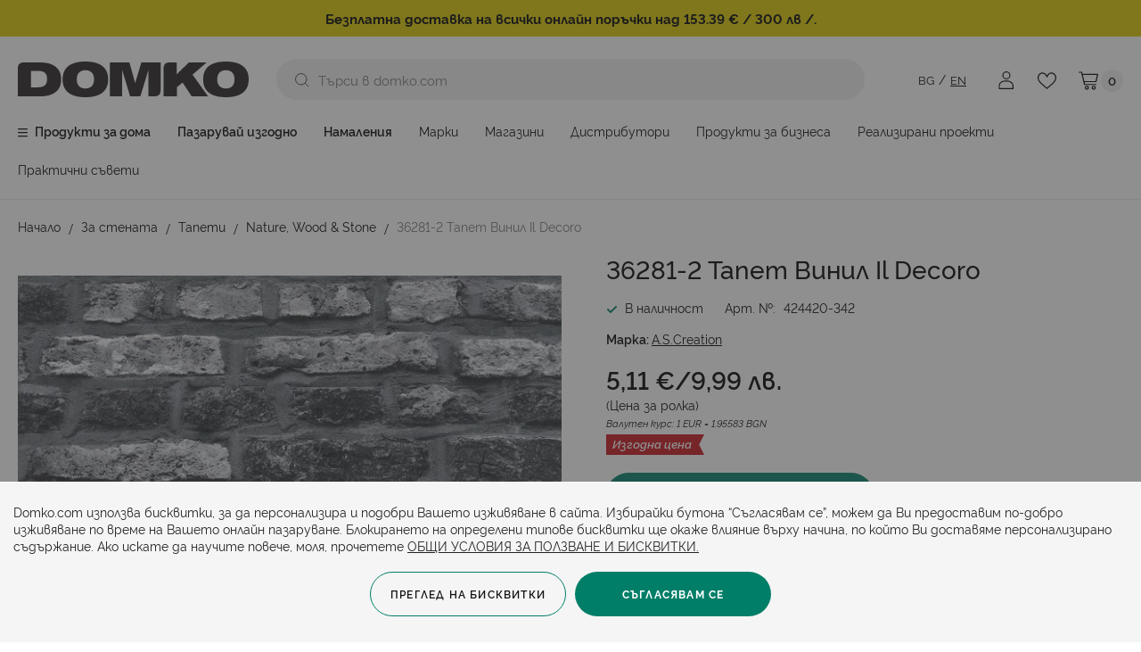

--- FILE ---
content_type: text/html; charset=UTF-8
request_url: https://www.domko.com/297-36281-2-tapet-vinil-il-decoro
body_size: 35068
content:
<!doctype html>
<html lang="bg-bg">
    <head prefix="og: http://ogp.me/ns# fb: http://ogp.me/ns/fb# product: http://ogp.me/ns/product#">
        <script>
    var LOCALE = 'bg\u002DBG';
    var BASE_URL = 'https\u003A\u002F\u002Fwww.domko.com\u002F';
    var require = {
        'baseUrl': 'https\u003A\u002F\u002Fwww.domko.com\u002Fstatic\u002Fversion1769583318\u002Ffrontend\u002FStenik\u002Fblank\u002Fbg_BG'
    };</script>        <meta charset="utf-8"/>
<meta name="title" content="36281-2 Тапет Винил Il Decoro "/>
<meta name="description" content="Поръчайте 36281-2 Тапет Винил Il Decoro на изгодна цена, на марката A.S.Creation от Domko.com ✔️ Разгледайте още продукти онлайн от категория Nature, Wood &amp; Stone ✔️ Очакваме ви в магазините ни в страната или на телефон ☎️ *2002"/>
<meta name="robots" content="INDEX,FOLLOW"/>
<meta name="viewport" content="width=device-width, initial-scale=1, maximum-scale=1, user-scalable=no"/>
<meta name="format-detection" content="telephone=no"/>
<title>36281-2 Тапет Винил Il Decoro  от Домко</title>
                <link rel="stylesheet" type="text/css" media="all" href="https://www.domko.com/static/version1769583318/frontend/Stenik/blank/bg_BG/css/styles-m.css" />
<link rel="stylesheet" type="text/css" media="all" href="https://www.domko.com/static/version1769583318/frontend/Stenik/blank/bg_BG/jquery/uppy/dist/uppy-custom.css" />
<link rel="stylesheet" type="text/css" media="all" href="https://www.domko.com/static/version1769583318/frontend/Stenik/blank/bg_BG/Amasty_Base/vendor/slick/amslick.min.css" />
<link rel="stylesheet" type="text/css" media="all" href="https://www.domko.com/static/version1769583318/frontend/Stenik/blank/bg_BG/Amasty_LibSwiperJs/vendor/swiper/swiper.min.css" />
<link rel="stylesheet" type="text/css" media="all" href="https://www.domko.com/static/version1769583318/frontend/Stenik/blank/bg_BG/Magezon_Core/css/styles.css" />
<link rel="stylesheet" type="text/css" media="all" href="https://www.domko.com/static/version1769583318/frontend/Stenik/blank/bg_BG/Inchoo_DualPrices/css/dual-prices.css" />
<link rel="stylesheet" type="text/css" media="all" href="https://www.domko.com/static/version1769583318/frontend/Stenik/blank/bg_BG/Magezon_Core/css/mgz_bootstrap.css" />
<link rel="stylesheet" type="text/css" media="all" href="https://www.domko.com/static/version1769583318/frontend/Stenik/blank/bg_BG/Magezon_Builder/css/styles.css" />
<link rel="stylesheet" type="text/css" media="all" href="https://www.domko.com/static/version1769583318/frontend/Stenik/blank/bg_BG/Magezon_Builder/css/common.css" />
<link rel="stylesheet" type="text/css" media="all" href="https://www.domko.com/static/version1769583318/frontend/Stenik/blank/bg_BG/BlueFormBuilder_Core/css/intlTelInput.min.css" />
<link rel="stylesheet" type="text/css" media="all" href="https://www.domko.com/static/version1769583318/frontend/Stenik/blank/bg_BG/mage/gallery/gallery.css" />
<link rel="stylesheet" type="text/css" media="screen and (min-width: 768px)" href="https://www.domko.com/static/version1769583318/frontend/Stenik/blank/bg_BG/css/styles-l.css" />
<link rel="stylesheet" type="text/css" media="print" href="https://www.domko.com/static/version1769583318/frontend/Stenik/blank/bg_BG/css/print.css" />
<script type="text/javascript" src="https://www.domko.com/static/version1769583318/frontend/Stenik/blank/bg_BG/requirejs/require.js"></script>
<script type="text/javascript" src="https://www.domko.com/static/version1769583318/frontend/Stenik/blank/bg_BG/mage/requirejs/mixins.js"></script>
<script type="text/javascript" src="https://www.domko.com/static/version1769583318/frontend/Stenik/blank/bg_BG/requirejs-config.js"></script>
<link rel="preload" as="font" crossorigin="anonymous" href="https://www.domko.com/static/version1769583318/frontend/Stenik/blank/bg_BG/fonts/Luma-Icons.woff2" />
<link rel="preload" as="font" crossorigin="anonymous" href="https://www.domko.com/static/version1769583318/frontend/Stenik/blank/bg_BG/fonts/Rawline/Rawline-Light.woff2" />
<link rel="preload" as="font" crossorigin="anonymous" href="https://www.domko.com/static/version1769583318/frontend/Stenik/blank/bg_BG/fonts/Rawline/Rawline-Regular.woff2" />
<link rel="preload" as="font" crossorigin="anonymous" href="https://www.domko.com/static/version1769583318/frontend/Stenik/blank/bg_BG/fonts/Rawline/Rawline-Italic.woff2" />
<link rel="preload" as="font" crossorigin="anonymous" href="https://www.domko.com/static/version1769583318/frontend/Stenik/blank/bg_BG/fonts/Rawline/Rawline-SemiBold.woff2" />
<link rel="preload" as="font" crossorigin="anonymous" href="https://www.domko.com/static/version1769583318/frontend/Stenik/blank/bg_BG/fonts/Rawline/Rawline-Bold.woff2" />
<link rel="preload" as="font" crossorigin="anonymous" href="https://www.domko.com/static/version1769583318/frontend/Stenik/blank/bg_BG/fonts/Rawline/Rawline-ExtraBold.woff2" />
<link rel="canonical" href="https://www.domko.com/297-36281-2-tapet-vinil-il-decoro" />
<link rel="icon" type="image/x-icon" href="https://www.domko.com/media/favicon/default/favicon.png" />
<link rel="shortcut icon" type="image/x-icon" href="https://www.domko.com/media/favicon/default/favicon.png" />
                <script >
        window.getWpGA4Cookie = function(name) {
            match = document.cookie.match(new RegExp(name + '=([^;]+)'));
            if (match) return decodeURIComponent(match[1].replace(/\+/g, ' ')) ;
        };

        window.dataLayer2 = window.dataLayer2 || [];
                var dl4Objects = [{"0":"consent","1":"default","2":{"analytics_storage":"denied","ad_storage":"denied","ad_personalization":"denied","ad_user_data":"denied"},"length":3,"callee":true},{"0":"consent","1":"update","2":{"analytics_storage":"denied","ad_storage":"denied","ad_personalization":"denied","ad_user_data":"denied"},"length":3,"callee":true},{"pageName":"36281-2 \u0422\u0430\u043f\u0435\u0442 \u0412\u0438\u043d\u0438\u043b Il Decoro  \u043e\u0442 \u0414\u043e\u043c\u043a\u043e","pageType":"product","google_tag_params":{"ecomm_pagetype":"product","ecomm_prodid":"424420-342","ecomm_totalvalue":"5.11","ecomm_category":"\u0417\u0430 \u0441\u0442\u0435\u043d\u0430\u0442\u0430\/\u0422\u0430\u043f\u0435\u0442\u0438\/Nature, Wood & Stone"},"ecommerce":{"items":[{"item_name":"36281-2 \u0422\u0430\u043f\u0435\u0442 \u0412\u0438\u043d\u0438\u043b Il Decoro","item_id":"424420-342","price":"5.11","item_brand":"A.S.Creation","item_category":"\u0417\u0430 \u0441\u0442\u0435\u043d\u0430\u0442\u0430","item_category_2":"\u0422\u0430\u043f\u0435\u0442\u0438","item_category_3":"Nature, Wood & Stone","currency":"EUR","item_stock_status":"In stock","item_sale_product":"No","item_reviews_count":"0","item_reviews_score":"0"}]},"event":"view_item"}];
        for (var i in dl4Objects) {
            window.dataLayer2.push({ecommerce: null});
            window.dataLayer2.push(dl4Objects[i]);
        }
                var wpGA4Cookies = ['wp_ga4_customerId','wp_ga4_customerGroup'];
        wpGA4Cookies.map(function(cookieName) {
            var cookieValue = window.getWpGA4Cookie(cookieName);
            if (cookieValue) {
                var dl4Object = {};
                dl4Object[cookieName.replace('wp_ga4_', '')] = cookieValue;
                window.dataLayer2.push(dl4Object);
            }
        });
    </script>

    <!-- Google Tag Manager -->
<script>(function(w,d,s,l,i){w[l]=w[l]||[];w[l].push({'gtm.start':
new Date().getTime(),event:'gtm.js'});var f=d.getElementsByTagName(s)[0],
j=d.createElement(s),dl=l!='dataLayer'?'&l='+l:'';j.async=true;j.src=
'https://www.googletagmanager.com/gtm.js?id='+i+dl;f.parentNode.insertBefore(j,f);
})(window,document,'script','dataLayer2','GTM-WJQG22K');</script>
<!-- End Google Tag Manager -->    <script type="text/x-magento-init">
        {
            "*": {
                "Magento_PageCache/js/form-key-provider": {
                    "isPaginationCacheEnabled":
                        0                }
            }
        }
    </script>
<style>
	@media (min-width: 1260px) {
		.magezon-builder .mgz-container {width: 1260px;}
	}
	</style>
<meta property="og:title" content="36281-2 Тапет Винил Il Decoro" />
<meta property="og:description" content="Тапет с винилно покритие върху влийс основа.При лепенето на този тапет е необходимо да се внимава за съвпадане на шарката. ..." />
<meta property="og:image" content="https://www.domko.com/media/catalog/product/cache/6517c62f5899ad6aa0ba23ceb3eeff97/p/h/phpbs7nnh_5d1236c924d1e9_75769130.jpg" />
<meta property="og:url" content="https://www.domko.com/297-36281-2-tapet-vinil-il-decoro" />
<meta property="og:type" content="og:product" />
<meta property="product:price:amount" content="5.11" />
<meta property="product:price:currency"
      content="EUR"/>
        <link rel="alternate" hreflang="bg-bg" href="https://www.domko.com/297-36281-2-tapet-vinil-il-decoro" />
            <link rel="alternate" hreflang="en" href="https://www.domko.com/en/36281-2-tapet-vinil-il-decoro" />
        <!-- Google Tag Manager -->
    <script >(function(w,d,s,l,i){w[l]=w[l]||[];w[l].push({'gtm.start':
    new Date().getTime(),event:'gtm.js'});var f=d.getElementsByTagName(s)[0],
    j=d.createElement(s),dl=l!='dataLayer'?'&l='+l:'';j.async=true;j.src=
    'https://www.googletagmanager.com/gtm.js?id='+i+dl;f.parentNode.insertBefore(j,f);
    })(window,document,'script','dataLayer2','GTM-WJQG22K');</script>
<!-- End Google Tag Manager -->        <script type="text/javascript">
            var cp_product_details = {sku: "424420-342", name: "36281-2 Тапет Винил Il Decoro"}
        </script>
        <script>
	var BFB_PRODUCT_ID = 102302</script>    </head>
    <body data-container="body"
          data-mage-init='{"loaderAjax": {}, "loader": { "icon": "https://www.domko.com/static/version1769583318/frontend/Stenik/blank/bg_BG/images/loader-2.gif"}}'
        class="pl-thm-stenik pl-thm-stenik-blank catalog-product-view product-297-36281-2-tapet-vinil-il-decoro page-layout-1column" id="html-body" itemtype="http://schema.org/Product" itemscope="itemscope">
        <!-- Google Tag Manager (noscript) -->
<noscript><iframe src="https://www.googletagmanager.com/ns.html?id=GTM-WJQG22K"
height="0" width="0" style="display:none;visibility:hidden"></iframe></noscript>
<!-- End Google Tag Manager (noscript) -->

<script type="text/x-magento-init">
    {
        "*": {
            "mage/cookies": {
                "expires": null,
                "path": "\u002F",
                "domain": ".www.domko.com",
                "secure": true,
                "lifetime": "604800"
            }
        }
    }
</script>
    <noscript>
        <div class="message global noscript">
            <div class="content">
                <p>
                    <strong>JavaScript изглежда да бъде прекратен във вашия браузър.</strong>
                    <span>
                        За най-добър опит на нашия сайт не забравяйте да включите Javascript във вашия браузър.                    </span>
                </p>
            </div>
        </div>
    </noscript>

<script>
    window.cookiesConfig = window.cookiesConfig || {};
    window.cookiesConfig.secure = true;
</script><script>    require.config({
        map: {
            '*': {
                wysiwygAdapter: 'mage/adminhtml/wysiwyg/tiny_mce/tinymceAdapter'
            }
        }
    });</script>
<script data-cfasync="false" type="text&#x2F;javascript">window.isGdprCookieEnabled = true;

require(['Amasty_GdprFrontendUi/js/modal-show'], function (modalConfigInit) {
    modalConfigInit({"isDeclineEnabled":0,"barLocation":0,"policyText":"Domko.com \u0438\u0437\u043f\u043e\u043b\u0437\u0432\u0430 \u0431\u0438\u0441\u043a\u0432\u0438\u0442\u043a\u0438, \u0437\u0430 \u0434\u0430 \u043f\u0435\u0440\u0441\u043e\u043d\u0430\u043b\u0438\u0437\u0438\u0440\u0430 \u0438 \u043f\u043e\u0434\u043e\u0431\u0440\u0438 \u0412\u0430\u0448\u0435\u0442\u043e \u0438\u0437\u0436\u0438\u0432\u044f\u0432\u0430\u043d\u0435 \u0432 \u0441\u0430\u0439\u0442\u0430. \u0418\u0437\u0431\u0438\u0440\u0430\u0439\u043a\u0438 \u0431\u0443\u0442\u043e\u043d\u0430 \u201c\u0421\u044a\u0433\u043b\u0430\u0441\u044f\u0432\u0430\u043c \u0441\u0435\u201d, \u043c\u043e\u0436\u0435\u043c \u0434\u0430 \u0412\u0438 \u043f\u0440\u0435\u0434\u043e\u0441\u0442\u0430\u0432\u0438\u043c \u043f\u043e-\u0434\u043e\u0431\u0440\u043e \u0438\u0437\u0436\u0438\u0432\u044f\u0432\u0430\u043d\u0435 \u043f\u043e \u0432\u0440\u0435\u043c\u0435 \u043d\u0430 \u0412\u0430\u0448\u0435\u0442\u043e \u043e\u043d\u043b\u0430\u0439\u043d \u043f\u0430\u0437\u0430\u0440\u0443\u0432\u0430\u043d\u0435. \u0411\u043b\u043e\u043a\u0438\u0440\u0430\u043d\u0435\u0442\u043e \u043d\u0430 \u043e\u043f\u0440\u0435\u0434\u0435\u043b\u0435\u043d\u0438 \u0442\u0438\u043f\u043e\u0432\u0435 \u0431\u0438\u0441\u043a\u0432\u0438\u0442\u043a\u0438 \u0449\u0435 \u043e\u043a\u0430\u0436\u0435 \u0432\u043b\u0438\u044f\u043d\u0438\u0435 \u0432\u044a\u0440\u0445\u0443 \u043d\u0430\u0447\u0438\u043d\u0430, \u043f\u043e \u043a\u043e\u0439\u0442\u043e \u0412\u0438 \u0434\u043e\u0441\u0442\u0430\u0432\u044f\u043c\u0435 \u043f\u0435\u0440\u0441\u043e\u043d\u0430\u043b\u0438\u0437\u0438\u0440\u0430\u043d\u043e \u0441\u044a\u0434\u044a\u0440\u0436\u0430\u043d\u0438\u0435. \u0410\u043a\u043e \u0438\u0441\u043a\u0430\u0442\u0435 \u0434\u0430 \u043d\u0430\u0443\u0447\u0438\u0442\u0435 \u043f\u043e\u0432\u0435\u0447\u0435, \u043c\u043e\u043b\u044f, \u043f\u0440\u043e\u0447\u0435\u0442\u0435\u0442\u0435 <a href=\"privacy-policy-cookie-restriction-mode\" title=\"Cookie Policy\" target=\"_blank\">\u041e\u0411\u0429\u0418 \u0423\u0421\u041b\u041e\u0412\u0418\u042f \u0417\u0410 \u041f\u041e\u041b\u0417\u0412\u0410\u041d\u0415 \u0418 \u0411\u0418\u0421\u041a\u0412\u0418\u0422\u041a\u0418.<\/a>","firstShowProcess":"0","cssConfig":{"backgroundColor":"#F5F5F5","policyTextColor":"#222222","textColor":null,"titleColor":null,"linksColor":"#222222","acceptBtnColor":null,"acceptBtnColorHover":null,"acceptBtnTextColor":null,"acceptBtnTextColorHover":null,"acceptBtnOrder":null,"allowBtnTextColor":null,"allowBtnTextColorHover":null,"allowBtnColor":null,"allowBtnColorHover":null,"allowBtnOrder":null,"declineBtnTextColorHover":null,"declineBtnColorHover":null,"declineBtnTextColor":null,"declineBtnColor":null,"declineBtnOrder":null},"isAllowCustomersCloseBar":true,"isPopup":false,"isModal":false,"className":"amgdprjs-bar-template","buttons":[{"label":"\u0421\u044a\u0433\u043b\u0430\u0441\u044f\u0432\u0430\u043c \u0441\u0435","dataJs":"accept","class":"-allow -save","action":"allowCookies"},{"label":"\u041f\u0440\u0435\u0433\u043b\u0435\u0434 \u043d\u0430 \u0431\u0438\u0441\u043a\u0432\u0438\u0442\u043a\u0438","dataJs":"settings","class":"-settings"}],"template":"<div role=\"alertdialog\"\r\n     class=\"modal-popup _show amgdprcookie-bar-container <% if (data.isPopup) { %>-popup<% } %>\"\r\n     data-amcookie-js=\"bar\"\r\n     aria-label=\"<%= phrase.cookieBar %>\"\r\n>\r\n    <div data-amgdprcookie-focus-start tabindex=\"0\">\r\n        <span tabindex=\"0\" class=\"amgdprcookie-focus-guard\" data-focus-to=\"last\"><\/span>\r\n        <div class=\"amgdprcookie-bar-block\">\r\n            <div id=\"amgdprcookie-policy-text\" class=\"amgdprcookie-policy\"><%= data.policyText %><\/div>\r\n            <div class=\"amgdprcookie-buttons-block\">\r\n                <% _.each(data.buttons, function(button) { %>\r\n                <button\r\n                    class=\"amgdprcookie-button <%= button.class %>\"\r\n                    disabled\r\n                    data-amgdprcookie-js=\"<%= button.dataJs %>\"\r\n                >\r\n                    <%= button.label %>\r\n                <\/button>\r\n                <% }); %>\r\n            <\/div>\r\n        <\/div>\r\n        <span tabindex=\"0\" class=\"amgdprcookie-focus-guard\" data-focus-to=\"first\"><\/span>\r\n    <\/div>\r\n<\/div>\r\n<div role=\"alertdialog\" tabindex=\"-1\" class=\"amgdprcookie-bar-overlay\" data-amcookie-js=\"bar\"><\/div>\r\n<style>\r\n    <% if(css.backgroundColor){ %>\r\n    .amgdprcookie-bar-container {\r\n        background-color: <%= css.backgroundColor %>\r\n    }\r\n    <% } %>\r\n    <% if(css.policyTextColor){ %>\r\n    .amgdprcookie-bar-container .amgdprcookie-policy {\r\n        color: <%= css.policyTextColor %>;\r\n    }\r\n    <% } %>\r\n    <% if(css.textColor){ %>\r\n    .amgdprcookie-bar-container .amgdprcookie-text {\r\n        color: <%= css.textColor %>;\r\n    }\r\n    <% } %>\r\n    <% if(css.titleColor){ %>\r\n    .amgdprcookie-bar-container .amgdprcookie-header {\r\n        color: <%= css.titleColor %>;\r\n    }\r\n    <% } %>\r\n    <% if(css.linksColor){ %>\r\n    .amgdprcookie-bar-container .amgdprcookie-link,\r\n    .amgdprcookie-bar-container .amgdprcookie-policy a {\r\n        color: <%= css.linksColor %>;\r\n    }\r\n    <% } %>\r\n    <% if(css.acceptBtnOrder || css.acceptBtnColor || css.acceptBtnTextColor){ %>\r\n    .amgdprcookie-bar-container .amgdprcookie-button.-save {\r\n        <% if(css.acceptBtnOrder) { %>order: <%= css.acceptBtnOrder %>; <% } %>\r\n        <% if(css.acceptBtnColor) { %>\r\n            background-color: <%= css.acceptBtnColor %>;\r\n            border-color: <%= css.acceptBtnColor %>;\r\n        <% } %>\r\n        <% if(css.acceptBtnTextColor) { %>color: <%= css.acceptBtnTextColor %>; <% } %>\r\n    }\r\n    <% } %>\r\n    <% if(css.acceptBtnColorHover || css.acceptBtnTextColorHover){ %>\r\n    .amgdprcookie-bar-container .amgdprcookie-button.-save:hover {\r\n        <% if(css.acceptBtnColorHover) { %>\r\n            background-color: <%= css.acceptBtnColorHover %>;\r\n            border-color: <%= css.acceptBtnColorHover %>;\r\n        <% } %>\r\n        <% if(css.acceptBtnTextColorHover) { %> color: <%= css.acceptBtnTextColorHover %>; <% } %>\r\n    }\r\n    <% } %>\r\n    <% if(css.allowBtnOrder || css.allowBtnColor || css.allowBtnTextColor){ %>\r\n    .amgdprcookie-bar-container .amgdprcookie-button.-settings {\r\n        <% if(css.allowBtnOrder) { %> order: <%= css.allowBtnOrder %>; <% } %>\r\n        <% if(css.allowBtnColor) { %>\r\n            background-color: <%= css.allowBtnColor %>;\r\n            border-color: <%= css.allowBtnColor %>;\r\n        <% } %>\r\n        <% if(css.allowBtnTextColor) { %> color: <%= css.allowBtnTextColor %>; <% } %>\r\n    }\r\n    <% } %>\r\n    <% if(css.allowBtnColorHover || css.allowBtnTextColorHover){ %>\r\n    .amgdprcookie-bar-container .amgdprcookie-button.-settings:hover {\r\n        <% if(css.allowBtnColorHover) { %>\r\n            background-color: <%= css.allowBtnColorHover %>;\r\n            border-color: <%= css.allowBtnColorHover %>;\r\n        <% } %>\r\n        <% if(css.allowBtnTextColorHover) { %> color: <%= css.allowBtnTextColorHover %>; <% } %>\r\n    }\r\n    <% } %>\r\n    <% if(css.declineBtnOrder || css.declineBtnColor || css.declineBtnTextColor){ %>\r\n    .amgdprcookie-bar-container .amgdprcookie-button.-decline {\r\n        <% if(css.declineBtnOrder) { %> order: <%= css.declineBtnOrder %>; <% } %>\r\n        <% if(css.declineBtnColor) { %>\r\n            background-color: <%= css.declineBtnColor %>;\r\n            border-color: <%= css.declineBtnColor %>;\r\n        <% } %>\r\n        <% if(css.declineBtnTextColor) { %> color: <%= css.declineBtnTextColor %>; <% } %>\r\n    }\r\n    <% } %>\r\n    <% if(css.declineBtnColorHover || css.declineBtnTextColorHover){ %>\r\n    .amgdprcookie-bar-container .amgdprcookie-button.-decline:hover {\r\n        <% if(css.declineBtnColorHover) { %>\r\n            background-color: <%= css.declineBtnColorHover %>;\r\n            border-color: <%= css.declineBtnColorHover %>;\r\n        <% } %>\r\n        <% if(css.declineBtnTextColorHover) { %> color: <%= css.declineBtnTextColorHover %>; <% } %>\r\n    }\r\n    <% } %>\r\n<\/style>\r\n"});
});</script>    <script data-cfasync="false" type="text/x-magento-init">
        {
            "*": {
                "Magento_Ui/js/core/app": {"components":{"gdpr-cookie-modal":{"cookieText":"Domko.com \u0438\u0437\u043f\u043e\u043b\u0437\u0432\u0430 \u0431\u0438\u0441\u043a\u0432\u0438\u0442\u043a\u0438, \u0437\u0430 \u0434\u0430 \u043f\u0435\u0440\u0441\u043e\u043d\u0430\u043b\u0438\u0437\u0438\u0440\u0430 \u0438 \u043f\u043e\u0434\u043e\u0431\u0440\u0438 \u0412\u0430\u0448\u0435\u0442\u043e \u0438\u0437\u0436\u0438\u0432\u044f\u0432\u0430\u043d\u0435 \u0432 \u0441\u0430\u0439\u0442\u0430. \u0418\u0437\u0431\u0438\u0440\u0430\u0439\u043a\u0438 \u0431\u0443\u0442\u043e\u043d\u0430 \u201c\u0421\u044a\u0433\u043b\u0430\u0441\u044f\u0432\u0430\u043c \u0441\u0435\u201d, \u043c\u043e\u0436\u0435\u043c \u0434\u0430 \u0412\u0438 \u043f\u0440\u0435\u0434\u043e\u0441\u0442\u0430\u0432\u0438\u043c \u043f\u043e-\u0434\u043e\u0431\u0440\u043e \u0438\u0437\u0436\u0438\u0432\u044f\u0432\u0430\u043d\u0435 \u043f\u043e \u0432\u0440\u0435\u043c\u0435 \u043d\u0430 \u0412\u0430\u0448\u0435\u0442\u043e \u043e\u043d\u043b\u0430\u0439\u043d \u043f\u0430\u0437\u0430\u0440\u0443\u0432\u0430\u043d\u0435. \u0411\u043b\u043e\u043a\u0438\u0440\u0430\u043d\u0435\u0442\u043e \u043d\u0430 \u043e\u043f\u0440\u0435\u0434\u0435\u043b\u0435\u043d\u0438 \u0442\u0438\u043f\u043e\u0432\u0435 \u0431\u0438\u0441\u043a\u0432\u0438\u0442\u043a\u0438 \u0449\u0435 \u043e\u043a\u0430\u0436\u0435 \u0432\u043b\u0438\u044f\u043d\u0438\u0435 \u0432\u044a\u0440\u0445\u0443 \u043d\u0430\u0447\u0438\u043d\u0430, \u043f\u043e \u043a\u043e\u0439\u0442\u043e \u0412\u0438 \u0434\u043e\u0441\u0442\u0430\u0432\u044f\u043c\u0435 \u043f\u0435\u0440\u0441\u043e\u043d\u0430\u043b\u0438\u0437\u0438\u0440\u0430\u043d\u043e \u0441\u044a\u0434\u044a\u0440\u0436\u0430\u043d\u0438\u0435. \u0410\u043a\u043e \u0438\u0441\u043a\u0430\u0442\u0435 \u0434\u0430 \u043d\u0430\u0443\u0447\u0438\u0442\u0435 \u043f\u043e\u0432\u0435\u0447\u0435, \u043c\u043e\u043b\u044f, \u043f\u0440\u043e\u0447\u0435\u0442\u0435\u0442\u0435 <a href=\"privacy-policy-cookie-restriction-mode\" title=\"Cookie Policy\" target=\"_blank\">\u041e\u0411\u0429\u0418 \u0423\u0421\u041b\u041e\u0412\u0418\u042f \u0417\u0410 \u041f\u041e\u041b\u0417\u0412\u0410\u041d\u0415 \u0418 \u0411\u0418\u0421\u041a\u0412\u0418\u0422\u041a\u0418.<\/a>","firstShowProcess":"0","acceptBtnText":"\u0421\u044a\u0433\u043b\u0430\u0441\u044f\u0432\u0430\u043c \u0441\u0435","declineBtnText":null,"settingsBtnText":"\u041f\u0440\u0435\u0433\u043b\u0435\u0434 \u043d\u0430 \u0431\u0438\u0441\u043a\u0432\u0438\u0442\u043a\u0438","isDeclineEnabled":0,"isAllowCustomersCloseBar":true,"component":"Amasty_GdprFrontendUi\/js\/cookies","barType":0,"barLocation":0,"children":{"gdpr-cookie-settings-modal":{"component":"Amasty_GdprFrontendUi\/js\/modal\/cookie-settings"},"gdpr-cookie-information-modal":{"component":"Amasty_GdprFrontendUi\/js\/modal\/cookie-information"}}}}}            }
        }
    </script>
    <!-- ko scope: 'gdpr-cookie-modal' -->
        <!--ko template: getTemplate()--><!-- /ko -->
    <!-- /ko -->
    <style>
        .amgdprjs-bar-template {
            z-index: 999;
                    bottom: 0;
                }
    </style>


<div class="widget block block-static-block">
    <p style="text-align: center; padding: 10px; background: #DECB02; color: #ffffff;"><span style="color: #000;"> <strong>Безплатна доставка на всички онлайн поръчки над 153.39 € / 300 лв /.</strong></span></p></div>
<script >
    /**
     * @property storeCode
     * @property baseUrl
     * @property priceFormat
     */
    window.stenikLeasing = {"storeCode":"default","baseUrl":"https:\/\/www.domko.com\/","priceFormat":{"pattern":"%s\u00a0\u20ac","precision":2,"requiredPrecision":2,"decimalSymbol":",","groupSymbol":"\u00a0","groupLength":3,"integerRequired":false}};
</script>
<div class="page-wrapper"><header class="page-header"><div class="panel wrapper"><div class="panel header"><a class="action skip contentarea"
   href="#contentarea">
    <span>
        Прескачане към съдържанието    </span>
</a>
<ul class="header links">    <li class="greet welcome" data-bind="scope: 'customer'">
        <!-- ko if: customer().fullname  -->
        <span class="logged-in"
              data-bind="text: new String('Здравей, %1!').
              replace('%1', customer().fullname)">
        </span>
        <!-- /ko -->
        <!-- ko ifnot: customer().fullname  -->
        <span class="not-logged-in"
              data-bind="text: ''"></span>
                <!-- /ko -->
    </li>
        <script type="text/x-magento-init">
        {
            "*": {
                "Magento_Ui/js/core/app": {
                    "components": {
                        "customer": {
                            "component": "Magento_Customer/js/view/customer"
                        }
                    }
                }
            }
        }
    </script>
<!-- BLOCK customer --><div class="header-customer">
</div>
<!-- /BLOCK customer --><li class="link authorization-link">
    <span class="clever-link" data-href="https://www.domko.com/customer/account/login/referer/aHR0cHM6Ly93d3cuZG9ta28uY29tLzI5Ny0zNjI4MS0yLXRhcGV0LXZpbmlsLWlsLWRlY29ybw~~/"        >Вход</span>
</li>
<li><span class="clever-link" data-href="https://www.domko.com/customer/account/create/">Регистрация</span></li></ul></div></div><div class="header content"><span data-action="toggle-nav" class="action nav-toggle"><span>Превключване Nav</span></span>
<a
    class="logo"
    href="https://www.domko.com/"
    title="&#x041E;&#x043D;&#x043B;&#x0430;&#x0439;&#x043D;&#x20;&#x043C;&#x0430;&#x0433;&#x0430;&#x0437;&#x0438;&#x043D;&#x20;&#x0414;&#x043E;&#x043C;&#x043A;&#x043E;"
    aria-label="store logo">
    <img src="https://www.domko.com/static/version1769583318/frontend/Stenik/blank/bg_BG/images/logo.svg"
         title="&#x041E;&#x043D;&#x043B;&#x0430;&#x0439;&#x043D;&#x20;&#x043C;&#x0430;&#x0433;&#x0430;&#x0437;&#x0438;&#x043D;&#x20;&#x0414;&#x043E;&#x043C;&#x043A;&#x043E;"
         alt="&#x041E;&#x043D;&#x043B;&#x0430;&#x0439;&#x043D;&#x20;&#x043C;&#x0430;&#x0433;&#x0430;&#x0437;&#x0438;&#x043D;&#x20;&#x0414;&#x043E;&#x043C;&#x043A;&#x043E;"
            width="259"            height="40"    />
</a>

<div data-block="minicart" class="minicart-wrapper">
    <span class="action showcart" href="https://www.domko.com/checkout/cart/"
       data-bind="scope: 'minicart_content'">
        <span class="text">Моята количка</span>
        <span class="counter qty">
            <!-- ko ifnot: getCartParam('summary_count') -->
                0
            <!-- /ko -->
            <!-- ko if: getCartParam('summary_count') -->
                <span class="not-empty" data-bind="visible: getCartParam('summary_count')" style="display: none;">
                    <!-- ko text: getCartParam('summary_count') --><!-- /ko -->
                </span>
            <!-- /ko -->
        </span>
    </span>
            <div class="block block-minicart"
             data-role="dropdownDialog"
             data-mage-init='{"dropdownDialog":{
                "appendTo":"[data-block=minicart]",
                "triggerTarget":".showcart",
                "timeout": "2000",
                "closeOnMouseLeave": false,
                "closeOnEscape": true,
                "triggerClass":"active",
                "parentClass":"active",
                "buttons":[]}}'>
            <div id="minicart-content-wrapper" data-bind="scope: 'minicart_content'">
                <!-- ko template: getTemplate() --><!-- /ko -->
            </div>
                    </div>
        <script>window.checkout = {"shoppingCartUrl":"https:\/\/www.domko.com\/checkout\/cart\/","checkoutUrl":"https:\/\/www.domko.com\/checkout\/","updateItemQtyUrl":"https:\/\/www.domko.com\/checkout\/sidebar\/updateItemQty\/","removeItemUrl":"https:\/\/www.domko.com\/checkout\/sidebar\/removeItem\/","imageTemplate":"Magento_Catalog\/product\/image_with_borders","baseUrl":"https:\/\/www.domko.com\/","minicartMaxItemsVisible":3,"websiteId":"1","maxItemsToDisplay":50,"storeId":"1","storeGroupId":"1","customerLoginUrl":"https:\/\/www.domko.com\/customer\/account\/login\/referer\/aHR0cHM6Ly93d3cuZG9ta28uY29tLzI5Ny0zNjI4MS0yLXRhcGV0LXZpbmlsLWlsLWRlY29ybw~~\/","isRedirectRequired":false,"autocomplete":"off","captcha":{"user_login":{"isCaseSensitive":false,"imageHeight":50,"imageSrc":"","refreshUrl":"https:\/\/www.domko.com\/captcha\/refresh\/","isRequired":false,"timestamp":1769708674}}}</script>    <script type="text/x-magento-init">
    {
        "[data-block='minicart']": {
            "Magento_Ui/js/core/app": {"components":{"minicart_content":{"children":{"subtotal.container":{"children":{"subtotal":{"children":{"subtotal.totals":{"config":{"display_cart_subtotal_incl_tax":1,"display_cart_subtotal_excl_tax":0,"template":"Magento_Tax\/checkout\/minicart\/subtotal\/totals"},"children":{"subtotal.totals.msrp":{"component":"Magento_Msrp\/js\/view\/checkout\/minicart\/subtotal\/totals","config":{"displayArea":"minicart-subtotal-hidden","template":"Magento_Msrp\/checkout\/minicart\/subtotal\/totals"}}},"component":"Magento_Tax\/js\/view\/checkout\/minicart\/subtotal\/totals"}},"component":"uiComponent","config":{"template":"Magento_Checkout\/minicart\/subtotal"}}},"component":"uiComponent","config":{"displayArea":"subtotalContainer"}},"item.renderer":{"component":"Magento_Checkout\/js\/view\/cart-item-renderer","config":{"displayArea":"defaultRenderer","template":"Magento_Checkout\/minicart\/item\/default"},"children":{"item.image":{"component":"Magento_Catalog\/js\/view\/image","config":{"template":"Magento_Catalog\/product\/image","displayArea":"itemImage"}},"checkout.cart.item.price.sidebar":{"component":"uiComponent","config":{"template":"Magento_Checkout\/minicart\/item\/price","displayArea":"priceSidebar"}}}},"extra_info":{"component":"uiComponent","config":{"displayArea":"extraInfo"}},"promotion":{"component":"uiComponent","config":{"displayArea":"promotion"}}},"config":{"itemRenderer":{"default":"defaultRenderer","simple":"defaultRenderer","virtual":"defaultRenderer"},"template":"Magento_Checkout\/minicart\/content"},"component":"Magento_Checkout\/js\/view\/minicart"}},"types":[]}        },
        "*": {
            "Magento_Ui/js/block-loader": "https\u003A\u002F\u002Fwww.domko.com\u002Fstatic\u002Fversion1769583318\u002Ffrontend\u002FStenik\u002Fblank\u002Fbg_BG\u002Fimages\u002Floader\u002D1.gif"
        }
    }
    </script>
</div>
<span class="header-wishlist clever-link" data-href="https://www.domko.com/wishlist/" data-bind="scope: 'wishlist'" title="Любими">
    <span data-bind="visible: wishlist().counter" style="display: none;">
        <span class="counter qty"><span class="counter-number" data-bind="text: wishlist().counter"></span></span>
    </span>
    <!-- ko if:  -->
    <!-- /ko -->
</span>
<script type="text/x-magento-init">
    {
        "*": {
            "Magento_Ui/js/core/app": {
                "components": {
                    "wishlist": {
                        "component": "Magento_Wishlist/js/view/wishlist"
                    }
                }
            }
        }
    }
</script>
<!-- BLOCK header.customer_navigation --><div class="header-user-box">
        <span class="header-user" data-mage-init='{"dropdown":{}}'
             data-toggle="dropdown" ></span>
    <script type="text/javascript">
    require([
        'jquery',
        'mage/url',
        'Magento_Customer/js/customer-data',
        'knockout'
    ], function ($, mageUrl, customerData, ko) {

        function getCustomerSectionData() {
            mageUrl.setBaseUrl(BASE_URL);
            var sectionUrl = mageUrl.build('customer/section/load');

            $.ajax({
                url: sectionUrl,
                data: { sections: "customer" },
                type: "GET",
                dataType: "json"
            }).done(function (json) {
                customerData.set('customer', json.customer);
            });
        }

        // Fetch customer data BEFORE UI is rendered
        getCustomerSectionData();
    });
</script>
    <span data-bind="scope: 'customer'">
        <!-- ko if: customer().group_code -->
            <span class="customer-group-label 1" style="display: none;" data-bind="visible: customer().group_code, text: customer().group_code"></span>
        <!-- /ko -->
    </span>
    <ul>
                    
<li class="authorization-link">
    <span class="clever-link" data-href="https://www.domko.com/customer/account/login/referer/aHR0cHM6Ly93d3cuZG9ta28uY29tLzI5Ny0zNjI4MS0yLXRhcGV0LXZpbmlsLWlsLWRlY29ybw~~/">
        Вход    </span>
</li>
            <li><span class="clever-link" data-href="https://www.domko.com/customer/account/create/">Регистрация</span></li>            </ul>
</div>
<!-- /BLOCK header.customer_navigation -->    <div class="header-language-block">
        <ul>
<li><span class="clever-link" data-href="/">BG</span></li>
<li class="current"><a href="/en">EN</a></li>
</ul>    </div>


<div class="block block-search block-xsearch">
    <label onclick="showHideSearch()" id="search-label" class="label" for="search" data-role="minisearch-label"></label>

    <section class="amsearch-wrapper-block"
            id="amasty-search-wrapper-block"
            data-amsearch-wrapper="block"
            data-bind="
                scope: 'amsearch_wrapper',
                mageInit: {
                    'Magento_Ui/js/core/app': {
                        components: {
                            amsearch_wrapper: {
                                component: 'Amasty_Xsearch/js/wrapper',
                                data: {&quot;url&quot;:&quot;https:\/\/www.domko.com\/amasty_xsearch\/autocomplete\/index\/&quot;,&quot;url_result&quot;:&quot;https:\/\/www.domko.com\/catalogsearch\/result\/&quot;,&quot;url_popular&quot;:&quot;https:\/\/www.domko.com\/search\/term\/popular\/&quot;,&quot;isDynamicWidth&quot;:true,&quot;isProductBlockEnabled&quot;:true,&quot;width&quot;:820,&quot;displaySearchButton&quot;:false,&quot;fullWidth&quot;:false,&quot;minChars&quot;:3,&quot;delay&quot;:500,&quot;currentUrlEncoded&quot;:&quot;aHR0cHM6Ly93d3cuZG9ta28uY29tLzI5Ny0zNjI4MS0yLXRhcGV0LXZpbmlsLWlsLWRlY29ybw~~&quot;,&quot;color_settings&quot;:[],&quot;popup_display&quot;:0,&quot;preloadEnabled&quot;:false,&quot;isSeoUrlsEnabled&quot;:false,&quot;seoKey&quot;:&quot;search&quot;,&quot;isSaveSearchInputValueEnabled&quot;:false}                            }
                        }
                    }
                }">
        <div class="amsearch-form-block"
            data-bind="
                style: {
                        width: resized() ? data.width + 'px' : ''
                },
                css: {
                    '-opened': opened
                },
                afterRender: initCssVariables">
                        
<section class="amsearch-input-wrapper"
         data-bind="
            css: {
                '-dynamic-width': data.isDynamicWidth,
                '-match': $data.readyForSearch(),
                '-typed': inputValue && inputValue().length
            }">
    <input type="text"
           name="q"
           placeholder="&#x0422;&#x044A;&#x0440;&#x0441;&#x0438;&#x20;&#x0432;&#x20;domko.com"
           class="amsearch-input"
           maxlength="128"
           role="combobox"
           aria-haspopup="false"
           aria-autocomplete="both"
           autocomplete="off"
           aria-expanded="false"
           data-amsearch-block="input"
           enterkeyhint="search"
           data-bind="
                afterRender: initInputValue,
                hasFocus: focused,
                value: inputValue,
                event: {
                    keypress: onEnter
                },
                valueUpdate: 'input'">
    <!-- ko template: { name: templates.loader } --><!-- /ko -->
    <button class="amsearch-button -close -clear -icon"
            style="display: none"
            data-bind="
                event: {
                    click: inputValue.bind(this, '')
                },
                attr: {
                    title: $t('Clear Field')
                },
                visible: inputValue && inputValue().length">
    </button>
    <button class="amsearch-button -loupe -clear -icon -disabled"
            data-bind="
                event: {
                    click: search
                },
                css: {
                    '-disabled': !$data.match()
                },
                attr: {
                    title: $t('Search')
                }">
    </button>
</section>
            
            
<section class="amsearch-result-section"
         data-amsearch-js="results"
         style="display: none;"
         data-bind="
            css: {
                '-small': $data.data.width < 700 && !$data.data.fullWidth
            },
            afterRender: function (node) {
                initResultSection(node, 1)
            },
            style: resultSectionStyles(),
            visible: $data.opened()">
    <!-- ko if: !$data.match() && $data.preload() -->
        <!-- ko template: { name: templates.preload } --><!-- /ko -->
    <!-- /ko -->
    <!-- ko if: $data.match() -->
        <!-- ko template: { name: templates.results } --><!-- /ko -->
    <!-- /ko -->
    <!-- ko if: $data.message() && $data.message().length -->
        <!-- ko template: { name: templates.message } --><!-- /ko -->
    <!-- /ko -->
</section>
        </div>
                <div class="focusable-trap" data-bind="event: { focusin: close }" tabindex="0"></div>
    </section>
</div>
<script>
    function showHideSearch() {
        let searchBlock = document.getElementById('amasty-search-wrapper-block');
        searchBlock.style.display = ((searchBlock.style.display != 'block') ? 'block' : 'none');
        document.getElementById('search-label').classList.toggle('active');
        if (document.getElementById('search-label').classList.contains('active')) {
            document.querySelector('.amsearch-input').focus();
        }
    }
</script>
<ul class="compare wrapper"><li class="item link compare" data-bind="scope: 'compareProducts'" data-role="compare-products-link">
    <a class="action compare no-display" title="&#x0421;&#x0440;&#x0430;&#x0432;&#x043D;&#x0438;&#x20;&#x043F;&#x0440;&#x043E;&#x0434;&#x0443;&#x043A;&#x0442;&#x0438;"
       data-bind="attr: {'href': compareProducts().listUrl}, css: {'no-display': !compareProducts().count}"
    >
        Сравни продукти        <span class="counter qty" data-bind="text: compareProducts().countCaption"></span>
    </a>
</li>
<script type="text/x-magento-init">
{"[data-role=compare-products-link]": {"Magento_Ui/js/core/app": {"components":{"compareProducts":{"component":"Magento_Catalog\/js\/view\/compare-products"}}}}}
</script>
</ul></div></header>    <div class="sections nav-sections">
                <div class="section-items nav-sections-items"
             data-mage-init='{"tabs":{"openedState":"active"}}'>
                                            <div class="section-item-title nav-sections-item-title"
                     data-role="collapsible">
                    <a class="nav-sections-item-switch"
                       data-toggle="switch" href="#store.menu">
                        Меню                    </a>
                </div>
                <div class="section-item-content nav-sections-item-content"
                     id="store.menu"
                     data-role="content">
                    
<nav class="navigation" data-action="navigation">
    <div class="main-menu-nav">
        <ul>
<li class="categories-link parent"><a href="#"><strong>Продукти за дома</strong></a><div class="widget block block-static-block">
    <ul class="six-cols">
<li class="category-all"><a href="/za-stenata">Виж всички</a></li>
<li class="parent"><a href="/za-stenata">За стената</a>
<ul>
<li class="category-all"><a href="/za-stenata">Виж всички</a></li>
<li><a href="/za-stenata/tapeti">Тапети</a></li>
<li><a href="/za-stenata/fototapeti">Фототапети</a></li>
<li><a href="/za-stenata/oblitsovki-za-steni">Стенни панели</a></li>
<li><a href="/za-stenata/oblitsovki-za-steni/dekorativni-zeleni-steni">Декоративни зелени пана</a></li>
<li><a href="/za-stenata/interiorni-boi">Интериорни бои</a></li>
<li><a href="/za-stenata/samozalepvashto-folio">Самозалепващо фолио</a></li>
<li><a href="/za-stenata/stiroporni-kornizi">Стиропорни корнизи</a></li>
<li><a href="/za-stenata/stiroporni-tavanni-ploskosti">Стиропорни плоскости</a></li>
<li><a href="/za-stenata/izolatsionni-tapeti">Изолационни тапети</a></li>
<li><a href="/za-stenata/lepila">Лепила</a></li>
</ul>
</li>
<li class="parent"><a href="/za-poda">За пода</a>
<ul>
<li class="category-all"><a href="/za-poda">Виж всички</a></li>
<li><a href="/za-poda/moketi">Мокети</a></li>
<li><a href="/za-poda/kilimi">Килими</a></li>
<li><a href="/za-poda/kozhi">Кожи</a></li>
<li><a href="/za-poda/estestveni-parketi">Естествени паркети</a></li>
<li><a href="/za-poda/laminirani-parketi">Ламинирани паркети</a></li>
<li><a href="/za-poda/balatumi">Балатуми</a></li>
<li><a href="/za-poda/pvts-podova-nastilka">ПВЦ настилки</a></li>
<li><a href="/za-poda/pvc-planki">ПВЦ планки</a></li>
<li><a href="/za-poda/deking">Декинг</a></li>
<li><a href="/za-poda/izkustveni-trevi">Изкуствени треви</a></li>
<li><a href="/za-poda/pateki">Пътеки</a></li>
<li><a href="/za-poda/pervazi">Первази</a></li>
<li><a href="/za-poda/podlozhki">Подложки</a></li>
<li><a href="/za-poda/iztrivalki">Изтривалки</a></li>
<li><a href="/za-poda/pochistvashti-produkti">Почистващи препарати</a></li>
</ul>
</li>
<li class="parent"><a href="/tekstil-za-doma/">Текстил за дома</a>
<ul>
<li class="category-all"><a href="/tekstil-za-doma/">Виж всички</a></li>
<li><a href="/tekstil-za-doma/spalni-komplekti">Спални комплекти</a></li>
<li><a href="/tekstil-za-doma/odeyala">Одеяла</a></li>
<li><a href="/tekstil-za-doma/pokrivala-za-legla">Покривала за легла</a></li>
<li><a href="/tekstil-za-doma/tekstil">Текстил</a></li>
<li><a href="/tekstil-za-doma/dekorativni-vazglavnitsi">Декоративни възглавници</a></li>
<li><a href="/tekstil-za-doma/zavivki-i-vazglavnitsi">Олекотени завивки и възглавници</a></li>
<li><a href="/tekstil-za-doma/protektori-za-matratsi">Протектори</a></li>
<li><a href="/tekstil-za-doma/karpi">Кърпи </a></li>
<li><a href="/tekstil-za-doma/halati">Халати</a></li>
<li><a href="/tekstil-za-doma/karpi/plazhni-karpi">Плажни кърпи</a></li>
<li><a href="/tekstil-za-doma/karpi/plazhni-chanti-i-shapki">Плажни чанти и шапки</a></li>
<li><a href="/tekstil-za-doma/pokrivki-za-masa-i-mushami">Покривки за маса и мушами </a></li>
<li><a href="/tekstil-za-doma/podlozhki-za-hranene">Подложки за хранене</a></li>
<li><a href="/tekstil-za-doma/kuhnenski-prestilki-rakavitsi-rakohvatki">Кухненски престилки, ръкавици, ръкохватки</a></li>
<li><a href="/tekstil-za-doma/kornizi-za-zavesi">Корнизи за завеси</a></li>
</ul>
</li>
<li class="parent"><a href="/osvetlenie/">Осветителни тела</a>
<ul>
<li class="category-all"><a href="/osvetlenie/">Виж всички</a></li>
<li><a href="/osvetlenie/polilei">Полилеи</a></li>
<li><a href="/osvetlenie/pendeli">Пендели</a></li>
<li><a href="/osvetlenie/plafonieri-i-tavanni-lampi">Плафониери и таванни лампи</a></li>
<li><a href="/osvetlenie/tavanni-ventilatori-s-osvetlenie">Таванни вентилатори с осветление</a></li>
<li><a href="/osvetlenie/aplitsi-i-stenni-lampi">Аплици и стенни лампи</a></li>
<li><a href="/osvetlenie/nastolni-lampi">Настолни лампи</a></li>
<li><a href="/osvetlenie/lampioni">Лампиони</a></li>
<li><a href="/osvetlenie/gradinsko-osvetlenie">Градинско осветление</a></li>
<li><a href="/osvetlenie/spotove-i-luni">Спотове</a></li>
<li><a href="/osvetlenie/luni">Луни</a></li>
<li><a href="/osvetlenie/lineyno-osvetlenie">Линейно осветление</a></li>
<li><a href="/osvetlenie/osvetlenie-za-banya">Осветление за баня</a></li>
<li><a href="/osvetlenie/detsko-osvetlenie">Детско осветление</a></li>
<li><a href="/osvetlenie/pvts-lampi">Пвц лампи</a></li>
<li><a href="/osvetlenie/krushki">Крушки</a></li>
<li><a href="/osvetlenie/klyuchove-i-kontakti">Ключове и контакти</a></li>
</ul>
</li>
<li class="parent"><a href="/mebeli/">Мебели</a>
<ul>
<li class="category-all"><a href="/mebeli/">Виж всички</a></li>
<li><a href="/mebeli/meka-mebel">Мека мебел</a></li>
<li><a href="/mebeli/spalni">Спални</a></li>
<li><a href="/mebeli/masi">Маси</a></li>
<li><a href="/mebeli/stolove">Столове</a></li>
<li><a href="/mebeli/taburetki">Табуретки</a></li>
<li><a href="/mebeli/shkafove-i-etazherki">Комоди и шкафове</a></li>
<li><a href="/mebeli/noshtni-shkafcheta-i-skrinove">Нощни шкафчета</a></li>
<li><a href="/mebeli/etazherki">Етажерки</a></li>
<li><a href="/catalog/category/view/s/zakachalki/id/232/">Закачалки</a></li>
<li><a href="/mebeli/peyki-za-antre">Пейки за антре</a></li>
<li><a href="/mebeli/gradinska-mebel">Градинска мебел</a></li>
</ul>
</li>
<li class="parent"><a href="/aksesoari/">Аксесоари</a>
<ul>
<ul>
<li class="category-all"><a href="/aksesoari/">Виж всички</a></li>
<li><a href="/aksesoari/izkustveni-tsvetya">Изкуствени цветя</a></li>
<li><a href="/aksesoari/vazi">Вази</a></li>
<li><a href="/aksesoari/kashpi">Кашпи</a></li>
<li><a href="/aksesoari/aromatni-sveshti">Свещи</a></li>
</ul>
<ul>
<li><a href="/aksesoari/sveshtnitsi">Свещници</a></li>
<li><a href="/aksesoari/dekorativni-feneri">Фенери</a></li>
<li><a href="/aksesoari/difuzeri">Дифузери</a></li>
<li><a href="/aksesoari/ogledala">Огледала</a></li>
<li><a href="/aksesoari/fotoramki">Рамки </a></li>
<li><a href="/aksesoari/kartini">Картини</a></li>
<li><a href="/aksesoari/chasovnitsi">Часовници</a></li>
<li><a href="/aksesoari/dekoratsii-za-doma">Декорация</a></li>
<li><a href="/aksesoari/kalendari">Календари</a></li>
<li><a href="/aksesoari/kupi-za-plodove">Купи</a></li>
<li><a href="/aksesoari/kutii">Кутии</a></li>
<li><a href="/aksesoari/postavki">Поставки</a></li>
<li><a href="/aksesoari/podnosi">Подноси</a></li>
<li><a href="/aksesoari/benetton-casa">Бутилки</a></li>
<li><a href="/aksesoari/koshove">Кошове</a></li>
<li><a href="/aksesoari/3d-metal-art">3D Metal Art</a></li>
<li><a href="/aksesoari/velikdenski-dekoratsii">Великденска декорация</a></li>
<li><a href="/aksesoari/dekoratsiya-za-koleda">Коледна декорация</a></li>
</ul>
</ul>
</li>
</ul></div>
</li>
<li><a href="/izgodno"><strong>Пазарувай изгодно</strong></a></li>
<li><a href="/namaleniya"><strong>Намаления</strong></a></li>
<li><a href="/brands">Марки</a></li>
<li><a href="/stores">Магазини</a></li>
<li><a href="/distributori">Дистрибутори </a></li>
<li class="parent"><a href="#">Продукти за бизнеса</a><div class="widget block block-static-block">
    <ul>
<li class="parent"><a href="#">За стената</a>
<ul>
<li><a href="/tapeti-za-obshtestveni-sgradi">Contract тапети</a></li>
<li><a href="/tapeti-za-obshtestveni-sgradi/fibreglass">Стъклофибърни тапети</a></li>
</ul>
</li>
<li class="parent"><a href="#">За пода</a>
<ul>
<li><a href="/moketi-b2b">Мокети</a></li>
<li><a href="/moketni-plochi">Мокетни плочи</a></li>
<li><a href="/blog/post/premium-kilimi-limited-edition">Премиум килими Limited Edition</a></li>
<li><a href="/blog/post/visokokachestveni-valneni-kilimi-ot-best-wool-carpets">Вълнени килими Best Wool Carpets</a></li>
<li><a href="/sportni-nastilki-kraiburg-sportec-r-color">Спортни настилки</a></li>
<li><a href="/profesionalni-mashini-za-pochistvane">Професионални машини за почистване</a></li>
</ul>
</li>
<li class="parent"><a href="/tekstil-za-obekti">Текстил за обекти</a>
<ul>
<li><a href="/tekstil-za-obekti">Текстил</a></li>
<li><a href="/produkti-za-biznesa/tekstil-za-obekti/tekstil-za-obekti-karpi">Кърпи</a></li>
<li><a href="/produkti-za-biznesa/tekstil-za-obekti/takstil-za-obekti-halati">Халати</a></li>
<li><a href="/produkti-za-biznesa/tekstil-za-obekti/tekstil-za-obekti-kilimi-za-banya">Килими за баня</a></li>
<li><a href="/produkti-za-biznesa/tekstil-za-obekti/tekstil-za-obekti-pantofi">Пантофи</a></li>
<li><a href="/spalni-komplekti">Спални комплекти</a></li>
<li><a href="/olekoteni-zavivki-i-vazglavnitsi-za-obekti">Олекотени завивки и възглавници</a></li>
<li><a href="/protektori">Протектори</a></li>
<li><a href="/kornizi-za-zavesi-za-obekti">Корнизи за завеси</a></li>
</ul>
</li>
<li class="banner-col"><a href="#"><img src="https://www.domko.com/media/wysiwyg/modulyss_Devnya_Cement_5_1.jpg" alt="" width="646" height="325"></a></li>
</ul></div>
</li>
<li><a href="/projects">Реализирани проекти</a></li>
<li><a href="/blog">Практични съвети</a></li>
</ul>    </div>
            <div class="responsive-menu-links">
            <ul>
<li><span class="clever-link" data-href="/plashtane">Начини на плащане</span></li>
<li><span class="clever-link" data-href="/transport">Транспорт и доставка</span></li>
<li><span class="clever-link" data-href="/montazh">Монтаж</span></li>
<li><span class="clever-link" data-href="/contact">Контакти</span></li>
<li><a class="underline" href="tel:0700 420 02">Позвънете ни: 0700 420 02</a></li>
</ul>        </div>
    </nav>
<script>
    require(['jquery'], function ($) {
        var $body = $('body');
        $('.nav-toggle').click(function() {
            $body.toggleClass('nav-open');
        });
        $('.main-menu-nav .parent > a').click(function(e) {
            if ($(window).width() < 768) {
                e.preventDefault();
                e.stopPropagation();
                $(this).parents('.parent').first().toggleClass('opened');
            }
        });
    });
</script>

                </div>
                                            <div class="section-item-title nav-sections-item-title"
                     data-role="collapsible">
                    <a class="nav-sections-item-switch"
                       data-toggle="switch" href="#store.links">
                        Профил                    </a>
                </div>
                <div class="section-item-content nav-sections-item-content"
                     id="store.links"
                     data-role="content">
                    <!-- Account links -->                </div>
                                            <div class="section-item-title nav-sections-item-title"
                     data-role="collapsible">
                    <a class="nav-sections-item-switch"
                       data-toggle="switch" href="#store.settings">
                        BG/EN                    </a>
                </div>
                <div class="section-item-content nav-sections-item-content"
                     id="store.settings"
                     data-role="content">
                        <div class="header-language-block">
        <ul>
<li><span class="clever-link" data-href="/">BG</span></li>
<li class="current"><a href="/en">EN</a></li>
</ul>    </div>
                </div>
                    </div>
    </div>
<div class="breadcrumbs">
    <ul class="items" itemscope itemtype="https://schema.org/BreadcrumbList">
                                        <li class="item home" itemprop="itemListElement" itemscope
          itemtype="https://schema.org/ListItem">
                            <a href="https://www.domko.com/" title="Отиди на основата страница" itemprop="item">
                    <span itemprop="name">Начало  </span>
                    <meta itemprop="position" content="1"/>
                </a>
                        </li>
                                <li class="item category207" itemprop="itemListElement" itemscope
          itemtype="https://schema.org/ListItem">
                            <a href="https://www.domko.com/za-stenata" title="" itemprop="item">
                    <span itemprop="name">За стената  </span>
                    <meta itemprop="position" content="2"/>
                </a>
                        </li>
                                <li class="item category3" itemprop="itemListElement" itemscope
          itemtype="https://schema.org/ListItem">
                            <a href="https://www.domko.com/za-stenata/tapeti" title="" itemprop="item">
                    <span itemprop="name">Тапети  </span>
                    <meta itemprop="position" content="3"/>
                </a>
                        </li>
                                <li class="item category1997" itemprop="itemListElement" itemscope
          itemtype="https://schema.org/ListItem">
                            <a href="https://www.domko.com/za-stenata/tapeti/nature-and-stone" title="" itemprop="item">
                    <span itemprop="name">Nature, Wood &amp; Stone  </span>
                    <meta itemprop="position" content="4"/>
                </a>
                        </li>
                                <li class="item product" >
                            <strong>36281-2 Тапет Винил Il Decoro</strong>
                        </li>
            </ul>
</div>
<main id="maincontent" class="page-main"><a id="contentarea" tabindex="-1"></a>
<div class="page messages"><div data-placeholder="messages"></div>
<div data-bind="scope: 'messages'">
    <!-- ko if: cookieMessagesObservable() && cookieMessagesObservable().length > 0 -->
    <div aria-atomic="true" role="alert" class="messages" data-bind="foreach: {
        data: cookieMessagesObservable(), as: 'message'
    }">
        <div data-bind="attr: {
            class: 'message-' + message.type + ' ' + message.type + ' message',
            'data-ui-id': 'message-' + message.type
        }">
            <div data-bind="html: $parent.prepareMessageForHtml(message.text)"></div>
        </div>
    </div>
    <!-- /ko -->

    <div aria-atomic="true" role="alert" class="messages" data-bind="foreach: {
        data: messages().messages, as: 'message'
    }, afterRender: purgeMessages">
        <div data-bind="attr: {
            class: 'message-' + message.type + ' ' + message.type + ' message',
            'data-ui-id': 'message-' + message.type
        }">
            <div data-bind="html: $parent.prepareMessageForHtml(message.text)"></div>
        </div>
    </div>
</div>

<script type="text/x-magento-init">
    {
        "*": {
            "Magento_Ui/js/core/app": {
                "components": {
                        "messages": {
                            "component": "Magento_Theme/js/view/messages"
                        }
                    }
                }
            }
    }
</script>
</div><div class="columns"><div class="column main"><script >
    let channel = new BroadcastChannel('social-login-channel');

    channel.onmessage = function (event) {
        if (event.data.event === 'socialLoginSuccess') {
            window.MP_ACCESS_TOKEN_KEY = event.data.customerToken;
            window.location.reload();
        }

        if (event.data.event === 'loginRedirect') {
            if (event.data.data.redirectUrl) {
                window.location.href = event.data.data.redirectUrl;
            } else {
                window.location.href = event.data.redirectUrl;
            }
        }

        if (event.data.event === 'windowClose') {
            window.location.reload();
        }

        if (event.data.event === 'requiredMoreInfo') {
            if (event.data.data.customerToken) {
                window.MP_ACCESS_TOKEN_KEY = event.data.data.customerToken;
            }
                        if (typeof window.fakeEmailCallback !== 'undefined') {
                fakeEmailCallback(
                    event.data.data.type,
                    event.data.data.firstName,
                    event.data.data.lastName,
                    event.data.data.typeEmail ?? ''
                );
            }
            window.close();
                    }
    };
        function openLoginPopup () {
        let currentTime = new Date().toISOString();
        channel.postMessage({
            event: 'openPopup',
            time: currentTime
        });
    }
    </script>
<input name="form_key" type="hidden" value="A2wmGCT3oiIr7UtC" /><div id="authenticationPopup" data-bind="scope:'authenticationPopup', style: {display: 'none'}">
        <script>window.authenticationPopup = {"autocomplete":"off","customerRegisterUrl":"https:\/\/www.domko.com\/customer\/account\/create\/","customerForgotPasswordUrl":"https:\/\/www.domko.com\/customer\/account\/forgotpassword\/","baseUrl":"https:\/\/www.domko.com\/","customerLoginUrl":"https:\/\/www.domko.com\/customer\/ajax\/login\/"}</script>    <!-- ko template: getTemplate() --><!-- /ko -->
        <script type="text/x-magento-init">
        {
            "#authenticationPopup": {
                "Magento_Ui/js/core/app": {"components":{"authenticationPopup":{"component":"Magento_Customer\/js\/view\/authentication-popup","children":{"messages":{"component":"Magento_Ui\/js\/view\/messages","displayArea":"messages"},"captcha":{"component":"Magento_Captcha\/js\/view\/checkout\/loginCaptcha","displayArea":"additional-login-form-fields","formId":"user_login","configSource":"checkout"},"social-buttons":{"component":"Mageplaza_SocialLogin\/js\/view\/social-buttons","displayArea":"before"}}}}}            },
            "*": {
                "Magento_Ui/js/block-loader": "https\u003A\u002F\u002Fwww.domko.com\u002Fstatic\u002Fversion1769583318\u002Ffrontend\u002FStenik\u002Fblank\u002Fbg_BG\u002Fimages\u002Floader\u002D1.gif"
                            }
        }
    </script>
</div>
<script type="text/x-magento-init">
    {
        "*": {
            "Magento_Customer/js/section-config": {
                "sections": {"stores\/store\/switch":["*"],"stores\/store\/switchrequest":["*"],"directory\/currency\/switch":["*"],"*":["messages","apptrian_facebook_pixel_matching_section","apptrian_metapixelapi_matching_section"],"customer\/account\/logout":["*","recently_viewed_product","recently_compared_product","persistent"],"customer\/account\/loginpost":["*"],"customer\/account\/createpost":["*"],"customer\/account\/editpost":["*"],"customer\/ajax\/login":["checkout-data","cart","captcha"],"catalog\/product_compare\/add":["compare-products","gtm","wp_ga4"],"catalog\/product_compare\/remove":["compare-products"],"catalog\/product_compare\/clear":["compare-products"],"sales\/guest\/reorder":["cart"],"sales\/order\/reorder":["cart"],"checkout\/cart\/add":["cart","directory-data","gtm","wp_ga4"],"checkout\/cart\/delete":["cart","gtm","wp_ga4"],"checkout\/cart\/updatepost":["cart","wp_ga4"],"checkout\/cart\/updateitemoptions":["cart","wp_ga4"],"checkout\/cart\/couponpost":["cart"],"checkout\/cart\/estimatepost":["cart"],"checkout\/cart\/estimateupdatepost":["cart"],"checkout\/onepage\/saveorder":["cart","checkout-data","last-ordered-items"],"checkout\/sidebar\/removeitem":["cart","gtm","wp_ga4"],"checkout\/sidebar\/updateitemqty":["cart","wp_ga4"],"rest\/*\/v1\/carts\/*\/payment-information":["cart","last-ordered-items","captcha","instant-purchase","gtm","wp_ga4"],"rest\/*\/v1\/guest-carts\/*\/payment-information":["cart","captcha","gtm","wp_ga4"],"rest\/*\/v1\/guest-carts\/*\/selected-payment-method":["cart","checkout-data"],"rest\/*\/v1\/carts\/*\/selected-payment-method":["cart","checkout-data","instant-purchase"],"customer\/address\/*":["instant-purchase"],"customer\/account\/*":["instant-purchase"],"vault\/cards\/deleteaction":["instant-purchase"],"multishipping\/checkout\/overviewpost":["cart"],"paypal\/express\/placeorder":["cart","checkout-data"],"paypal\/payflowexpress\/placeorder":["cart","checkout-data"],"paypal\/express\/onauthorization":["cart","checkout-data"],"persistent\/index\/unsetcookie":["persistent"],"review\/product\/post":["review"],"paymentservicespaypal\/smartbuttons\/placeorder":["cart","checkout-data"],"paymentservicespaypal\/smartbuttons\/cancel":["cart","checkout-data"],"wishlist\/index\/add":["wishlist","gtm","wp_ga4"],"wishlist\/index\/remove":["wishlist"],"wishlist\/index\/updateitemoptions":["wishlist"],"wishlist\/index\/update":["wishlist"],"wishlist\/index\/cart":["wishlist","cart","gtm","wp_ga4"],"wishlist\/index\/fromcart":["wishlist","cart"],"wishlist\/index\/allcart":["wishlist","cart","gtm","wp_ga4"],"wishlist\/shared\/allcart":["wishlist","cart"],"wishlist\/shared\/cart":["cart"],"sociallogin\/popup\/create":["checkout-data","cart"],"checkout\/cart\/configure":["gtm","wp_ga4"],"rest\/*\/v1\/guest-carts\/*\/shipping-information":["gtm","wp_ga4"],"rest\/*\/v1\/carts\/*\/shipping-information":["gtm","wp_ga4"]},
                "clientSideSections": ["checkout-data","cart-data"],
                "baseUrls": ["https:\/\/www.domko.com\/"],
                "sectionNames": ["messages","customer","compare-products","last-ordered-items","cart","directory-data","captcha","instant-purchase","loggedAsCustomer","persistent","review","payments","wishlist","apptrian_facebook_pixel_matching_section","apptrian_metapixelapi_matching_section","gtm","wp_ga4","recently_viewed_product","recently_compared_product","product_data_storage","paypal-billing-agreement","paypal-buyer-country"]            }
        }
    }
</script>
<script type="text/x-magento-init">
    {
        "*": {
            "Magento_Customer/js/customer-data": {
                "sectionLoadUrl": "https\u003A\u002F\u002Fwww.domko.com\u002Fcustomer\u002Fsection\u002Fload\u002F",
                "expirableSectionLifetime": 60,
                "expirableSectionNames": ["cart","persistent"],
                "cookieLifeTime": "604800",
                "cookieDomain": "",
                "updateSessionUrl": "https\u003A\u002F\u002Fwww.domko.com\u002Fcustomer\u002Faccount\u002FupdateSession\u002F",
                "isLoggedIn": ""
            }
        }
    }
</script>
<script type="text/x-magento-init">
    {
        "*": {
            "Magento_Customer/js/invalidation-processor": {
                "invalidationRules": {
                    "website-rule": {
                        "Magento_Customer/js/invalidation-rules/website-rule": {
                            "scopeConfig": {
                                "websiteId": "1"
                            }
                        }
                    }
                }
            }
        }
    }
</script>
<script type="text/x-magento-init">
    {
        "body": {
            "pageCache": {"url":"https:\/\/www.domko.com\/page_cache\/block\/render\/id\/102302\/","handles":["default","catalog_product_view","catalog_product_view_type_simple","catalog_product_view_attribute_set_4","catalog_product_view_id_102302","catalog_product_view_sku_424420-342","pl_thm_stenik_default","pl_thm_stenik_blank_default"],"originalRequest":{"route":"catalog","controller":"product","action":"view","uri":"\/297-36281-2-tapet-vinil-il-decoro"},"versionCookieName":"private_content_version"}        }
    }
</script>
<script nonce="dGxoNzM5YmMwajRwNWc4eW94emtmNnJsNDJjenk2bXA=">
    var feedId = getUrlParam('ff'),
        product = getUrlParam('fp'),
        currentDate = new Date(),
        session = getCookie('feed_session');

    if (!session) {
        session = '' + Math.floor(currentDate.getTime() / 1000) + Math.floor(Math.random() * 10000001);
    }

    if (session && feedId > 0 && product > 0) {
        setCookie('feed_session', session, {expires: 365, path: '/'});
        setCookie('feed_id', feedId, 365);

        var xhr = new XMLHttpRequest(),
            baseUrl = 'https://www.domko.com/',
            url = BASE_URL + '?rnd=' + Math.floor(Math.random() * 10000001) + "&feed=" + feedId + "&session=" + session + "&product=" + product;

        xhr.open('GET', url, true);
        xhr.setRequestHeader('Content-Type', 'application/json');
        xhr.send();
    }

    function getUrlParam(name) {
        let results = new RegExp('[\?&]' + name + '=([^&#]*)').exec(window.location.href);

        if (results === null) {
            return '';
        } else {
            return results[1] || 0;
        }
    }

    function getCookie(cookieName) {
        var name = cookieName + "=",
            decodedCookie = decodeURIComponent(document.cookie),
            cookieArray = decodedCookie.split(';');

        for (var i = 0; i < cookieArray.length; i++) {
            var cookie = cookieArray[i].trim();
            if (cookie.indexOf(name) === 0) {
                return cookie.substring(name.length, cookie.length);
            }
        }

        return null;
    }

    function setCookie(cookieName, cookieValue, expirationDays) {
        var d = new Date();
        d.setTime(d.getTime() + (expirationDays * 24 * 60 * 60 * 1000));
        var expires = "expires=" + d.toUTCString();
        document.cookie = cookieName + "=" + cookieValue + ";" + expires + ";path=/";
    }
</script>
<div class="product media"><a id="gallery-prev-area" tabindex="-1"></a>
<div class="action-skip-wrapper"><a class="action skip gallery-next-area"
   href="#gallery-next-area">
    <span>
        Преминете към края на галерията на изображенията    </span>
</a>
</div>

<div class="gallery-placeholder _block-content-loading" data-gallery-role="gallery-placeholder">
    <img
        alt="main product photo"
        class="gallery-placeholder__image"
        src="https://www.domko.com/media/catalog/product/cache/01a7ade8f2743d07d188262ab0aaaae0/p/h/phpbs7nnh_5d1236c924d1e9_75769130.jpg"
        width="630"        height="630"    />
    <link itemprop="image" href="https://www.domko.com/media/catalog/product/cache/01a7ade8f2743d07d188262ab0aaaae0/p/h/phpbs7nnh_5d1236c924d1e9_75769130.jpg">
</div>
<script type="text/x-magento-init">
    {
        "[data-gallery-role=gallery-placeholder]": {
            "mage/gallery/gallery": {
                "mixins":["magnifier/magnify"],
                "magnifierOpts": {"fullscreenzoom":"20","top":"","left":"","width":"","height":"","eventType":"hover","enabled":false,"mode":"outside"},
                "data": [{"thumb":"https:\/\/www.domko.com\/media\/catalog\/product\/cache\/e80641144a2214bad075bdc2f7e81cee\/p\/h\/phpbs7nnh_5d1236c924d1e9_75769130.jpg","img":"https:\/\/www.domko.com\/media\/catalog\/product\/cache\/01a7ade8f2743d07d188262ab0aaaae0\/p\/h\/phpbs7nnh_5d1236c924d1e9_75769130.jpg","full":"https:\/\/www.domko.com\/media\/catalog\/product\/cache\/74c1057f7991b4edb2bc7bdaa94de933\/p\/h\/phpbs7nnh_5d1236c924d1e9_75769130.jpg","caption":"36281-2 \u0422\u0430\u043f\u0435\u0442 \u0412\u0438\u043d\u0438\u043b Il Decoro - 1","position":"1","isMain":true,"type":"image","videoUrl":null}],
                "options": {"nav":"thumbs","loop":true,"keyboard":true,"arrows":true,"allowfullscreen":true,"showCaption":false,"width":630,"thumbwidth":107,"thumbheight":107,"height":630,"transitionduration":500,"transition":"slide","navarrows":false,"navtype":"slides","navdir":"horizontal","whiteBorders":1},
                "fullscreen": {"nav":"thumbs","loop":true,"navdir":"horizontal","navarrows":false,"navtype":"slides","arrows":true,"showCaption":false,"transitionduration":500,"transition":"slide","whiteBorders":1},
                 "breakpoints": {"mobile":{"conditions":{"max-width":"767px"},"options":{"options":{"nav":"dots"}}}}            }
        }
    }
</script>
<script type="text/x-magento-init">
    {
        "[data-gallery-role=gallery-placeholder]": {
            "Magento_ProductVideo/js/fotorama-add-video-events": {
                "videoData": [{"mediaType":"image","videoUrl":null,"isBase":true}],
                "videoSettings": [{"playIfBase":"0","showRelated":"0","videoAutoRestart":"0"}],
                "optionsVideoData": []            }
        }
    }
</script>
<div class="action-skip-wrapper"><a class="action skip gallery-prev-area"
   href="#gallery-prev-area">
    <span>
        Преминете към началото на галерия със снимки    </span>
</a>
</div><a id="gallery-next-area" tabindex="-1"></a>
</div><div class="product-info-main"><div class="page-title-wrapper&#x20;product">
    <h1 class="page-title"
                >
        <span class="base" data-ui-id="page-title-wrapper" itemprop="name">36281-2 Тапет Винил Il Decoro</span>    </h1>

    </div>
<div class="product-info-stock-sku">
                                        <div class="stock stock-availability available" title="&#x041D;&#x0430;&#x043B;&#x0438;&#x0447;&#x043D;&#x043E;&#x0441;&#x0442;">
                    <span>В наличност</span>
                </div>
                        
<div class="product attribute sku">
            <strong class="type">Арт. №</strong>
        <div class="value"  itemprop="sku">424420-342</div>
</div>
</div>
                    <div class="amshopby-option-link">
            Марка:
            <a href="https://www.domko.com/brands/a_s_creation"
               title="A.S.Creation"
            >A.S.Creation</a>
        </div>
    <div class="product-info-price"><div class="price-box price-final_price" data-role="priceBox" data-product-id="102302" data-price-box="product-id-102302">
    

    <span class="price-container price-final_price&#x20;non-pcd_final_price_tooltip"
             itemprop="offers" itemscope itemtype="http://schema.org/Offer">
                <span  id="product-price-102302"                        data-price-amount="5.11"
            data-price-type="finalPrice"
            class="price-wrapper "
        ><span class="price">5,11 €</span><span class="side-price"><span class="side-price-separator">/</span>9,99 лв.</span></span>
                            <meta itemprop="price" content="5.11" />
            <meta itemprop="priceCurrency" content="EUR" />
            <meta itemprop="url" content="https://www.domko.com/297-36281-2-tapet-vinil-il-decoro"/>
                                                    <meta itemprop="itemCondition" content="https://schema.org/NewCondition" />
            <meta itemprop="availability" content="https://schema.org/InStock" />
            <div  itemprop="seller" itemscope itemtype="http://schema.org/Organization">
                <meta itemprop="name" content="Domko" />
            </div>
            </span>

</div>            <span class="unit-text">(Цена за <span>ролка</span>)</span>
    <span class="conversion-rate">Валутен курс: 1 EUR = 1.95583 BGN</span>
</div>    <span class="affordable-label">Изгодна цена</span>



<div class="product-add-form">
    <form data-product-sku="424420-342"
          action="https://www.domko.com/checkout/cart/add/uenc/aHR0cHM6Ly93d3cuZG9ta28uY29tLzI5Ny0zNjI4MS0yLXRhcGV0LXZpbmlsLWlsLWRlY29ybw~~/product/102302/" method="post"
          id="product_addtocart_form">
        <input type="hidden" name="product" value="102302" />
        <input type="hidden" name="selected_configurable_option" value="" />
        <input type="hidden" name="related_product" id="related-products-field" value="" />
        <input type="hidden" name="item"  value="102302" />
        <input name="form_key" type="hidden" value="A2wmGCT3oiIr7UtC" />                                            <div itemprop="brand" itemscope itemtype="http://schema.org/Brand">
    <meta itemprop="name" content="A.S.Creation" />
</div>
<meta itemprop="image" content="https://www.domko.com/pub/media/catalog/product/p/h/phpbs7nnh_5d1236c924d1e9_75769130.jpg"/>
    
        <div class="box-tocart">
                    <div class="field qty">
                <input type="hidden"
                    name="qty"
                    id="qty"
                    min="0"
                    value="1"
                    title="&#x041A;-&#x0432;&#x043E;"
                    class="qty"
                    data-validate="{&quot;required-number&quot;:true,&quot;validate-item-quantity&quot;:{&quot;maxAllowed&quot;:10000}}"
                    />
            </div>
                <div class="actions">
                            <button type="submit"
                        title="&#x0414;&#x043E;&#x0431;&#x0430;&#x0432;&#x0438;&#x20;&#x0432;&#x20;&#x043A;&#x043E;&#x043B;&#x0438;&#x0447;&#x043A;&#x0430;&#x0442;&#x0430;"
                        class="action primary tocart"
                        id="product-addtocart-button" disabled>
                    <span>Добави в количката</span>
                </button>
                    <a href="#"
       class="action towishlist"
       data-post='{"action":"https:\/\/www.domko.com\/wishlist\/index\/add\/","data":{"product":102302,"uenc":"aHR0cHM6Ly93d3cuZG9ta28uY29tLzI5Ny0zNjI4MS0yLXRhcGV0LXZpbmlsLWlsLWRlY29ybw~~"}}'
       data-action="add-to-wishlist"><span>Добави в любими</span></a>
<script type="text/x-magento-init">
    {
        "body": {
            "addToWishlist": {"productType":"simple"}        }
    }
</script>
                    </div>
        
            <div class="expected-delivery">
            <strong>Дата на доставка:</strong> 03.02 - 05.02.2026        </div>
    


    </div>
        <script type="text/x-magento-init">
        {
            "#product_addtocart_form": {
                "Magento_Catalog/js/validate-product": {}
            }
        }
    </script>
        
                    </form>
</div>

<script type="text/x-magento-init">
    {
        "[data-role=priceBox][data-price-box=product-id-102302]": {
            "priceBox": {
                "priceConfig":  {"productId":"102302","priceFormat":{"pattern":"%s\u00a0\u20ac","precision":2,"requiredPrecision":2,"decimalSymbol":",","groupSymbol":"\u00a0","groupLength":3,"integerRequired":false},"tierPrices":[],"prices":{"pcdPrice":{"amount":5.11,"adjustments":[]},"pcdDifferencePrice":{"amount":0,"adjustments":[]}}}            }
        }
    }
</script>

    <a class="action leasing"
            id="leasing-button"
            href="javascript:"
            data-bind="scope: 'stenik-product-leasing-best-offer'"
    >
        <!-- ko if: bestOffer -->
        <!-- ko template: getTemplate() --><!-- /ko -->
        <!-- /ko -->

        <!-- ko ifnot: bestOffer() -->
            <div class="product-leasing">Купи на изплащане</div>
        <!-- /ko -->

        <script type="text/x-magento-init">
            {
                "#leasing-button": {
                    "Magento_Ui/js/core/app": {
                        "components": {
                            "stenik-product-leasing-best-offer": {
                                "component": "Stenik_Leasing/js/view/product/best-offer"
                            }
                        }
                    },
                    "js/leasing-popup-init": {}
                }
            }
        </script>
    </a>
    
<div id="leasing-popup">
    <div class="leasing-title">
        <span>
            Купи на изплащане        </span>
    </div>
    <p class="table-info">Таблицата за кредитиране е информативна. Ако желаете да закупите артикула на изплащане, моля да го добавите в количката, като при завършване на поръчката ще може да изберете желания от Вас период като начин на плащане.</p>
    <div class="product-leasing-calculators-wrapper" data-bind="scope: 'stenik-product-leasing-calculators'">
        <!-- ko template: getTemplate() --><!-- /ko -->
        <script type="text/x-magento-init">
            {
                ".product-leasing-calculators-wrapper": {
                    "Magento_Ui/js/core/app": {
                        "components": {
                            "stenik-product-leasing-calculators": {
                                "component": "Stenik_Leasing/js/view/product/calculators",
                                "config": {
                                    "productId": 102302,
                                    "productPrice": 5.11,
                                    "paymentMethodExternalElementsToHideMap": [],
                                    "bestOfferCalculate": true,
                                    "bestOfferSpecificCalculator": "stenik_leasingtbi",
                                    "bestOfferSpecificMaturity": 12                                },
                                "children" : {"stenik_leasingtbi":{"component":"Stenik_Leasing\/js\/view\/calculator","paymentMethod":"stenik_leasingtbi","displayArea":"calculators","title":"TBI","canRecalculateOnLoad":false}}                            }
                        }
                    }
                }
            }
        </script>
    </div>
    <p class="mobile-info">Плъзнете наляво/надясно върху таблицата.</p>
</div><div class="product-social-links"><div class="product-addto-links" data-role="add-to-links">
        <div class="social-share-btn-wrap" id="socials-wrapper">
        <span class="social-share-title">Сподели този продукт</span>
    </div>
    <script type="text/x-magento-init">
        {
            "#socials-wrapper": {
                "js/share-init": {
                    "button": ".social-share-title",
                    "title": "36281-2 \u0422\u0430\u043f\u0435\u0442 \u0412\u0438\u043d\u0438\u043b Il Decoro",
                    "shareUrl": "https:\/\/www.domko.com\/297-36281-2-tapet-vinil-il-decoro"                }
            }
        }
    </script>
</div>
</div>    <div class="product info detailed">
                <div class="product data items" data-mage-init='{"tabs":{"openedState":"active", "collapsible": true}}'>
                                            <div class="data item title"
                     data-role="collapsible" id="tab-label-additional">
                    <a class="data switch"
                       tabindex="-1"
                       data-toggle="trigger"
                       href="#additional"
                       id="tab-label-additional-title">
                        Характеристики                    </a>
                </div>
                <div class="data item content"
                     aria-labelledby="tab-label-additional-title" id="additional" data-role="content">
                        <div class="additional-attributes-wrapper table-wrapper">
                    <div class="additional-attributes" id="product-attribute-specs-table">
                                    <p>
                        <strong class="label">Колекция:</strong>
                        <span class="value product_collection" data-th="&#x041A;&#x043E;&#x043B;&#x0435;&#x043A;&#x0446;&#x0438;&#x044F;">IL Decoro</span>
                    </p>
                                    <p>
                        <strong class="label">Марка:</strong>
                        <span class="value manufacturer" data-th="&#x041C;&#x0430;&#x0440;&#x043A;&#x0430;">A.S.Creation</span>
                    </p>
                                    <p>
                        <strong class="label">Размер на ролката:</strong>
                        <span class="value razmer_na_rolkata" data-th="&#x0420;&#x0430;&#x0437;&#x043C;&#x0435;&#x0440;&#x20;&#x043D;&#x0430;&#x20;&#x0440;&#x043E;&#x043B;&#x043A;&#x0430;&#x0442;&#x0430;">10.05м х 0.53м</span>
                    </p>
                                    <p>
                        <strong class="label">Статус Наличност:</strong>
                        <span class="value status_nalichnost" data-th="&#x0421;&#x0442;&#x0430;&#x0442;&#x0443;&#x0441;&#x20;&#x041D;&#x0430;&#x043B;&#x0438;&#x0447;&#x043D;&#x043E;&#x0441;&#x0442;">До изчерпване</span>
                    </p>
                            </div>
            </div>
                </div>
                                            <div class="data item title"
                     data-role="collapsible" id="tab-label-description">
                    <a class="data switch"
                       tabindex="-1"
                       data-toggle="trigger"
                       href="#description"
                       id="tab-label-description-title">
                        Описание                    </a>
                </div>
                <div class="data item content"
                     aria-labelledby="tab-label-description-title" id="description" data-role="content">
                    
<div class="product attribute description">
        <div class="value" itemprop="description" ><p>Тапет с винилно покритие върху влийс основа.<br />
При лепенето на този тапет е необходимо да се внимава за съвпадане на шарката.</p>
</div>
</div>
                </div>
                                            <div class="data item title"
                     data-role="collapsible" id="tab-label-product-delivery-tab">
                    <a class="data switch"
                       tabindex="-1"
                       data-toggle="trigger"
                       href="#product-delivery-tab"
                       id="tab-label-product-delivery-tab-title">
                        Транспорт и доставка                    </a>
                </div>
                <div class="data item content"
                     aria-labelledby="tab-label-product-delivery-tab-title" id="product-delivery-tab" data-role="content">
                    <p><strong>Условия и срокове за доставка на нашият E-SHOP:</strong></p>
<p>Всички населени места в България, се обслужват от куриери по график съгласно указания в продуктовата страница срок.</p>
<ul>
<li>Доставката се извършва с куриер от 10.30 до 17.00 часа;</li>
<li>Доставки не се извършват в Събота и Неделя, и официални празници;</li>
<li>Поръчки направени след 14.00 часа се обработват на следващия работен ден.</li>
</ul>
<p><span style="text-decoration: underline;">Забележка:</span> В транспорта на пратките <span style="text-decoration: underline;">не се включва</span> товаро-разтоварна дейност.</p>
<p><span style="text-decoration: underline;"><a href="/transport">Виж повече</a></span></p>                </div>
                    </div>
    </div>

    <a class="store-availability-link"
    id="store-availability-link"
    href="javascript:"
    data-mage-init='{"stenikProductStockAvailabilityLoad": {"targetComponentName": "product-availability"}}'
    >
        Виж наличност в магазини    </a>

    <div id="availability-stores-modal" style="display:none;">
        <span class="availability-stores-title">Наличност в магазини</span>
                    <div class="store-availability-box">
                <p class="store-name">Онлайн магазин</p>
                <span class="store-availability online-store-availability available" title="Наличен">Наличен</span>
                <p class="store-address">www.domko.com</p>
            </div>
                <div class="availability-wrapper" data-bind="scope: 'product-availability'">
            <!-- ko template: getTemplate() --><!-- /ko -->

            <script type="text/x-magento-init">
                {
                    ".availability-wrapper": {
                        "Magento_Ui/js/core/app": {
                            "components": {
                                "product-availability": {
                                    "component": "Stenik_ProductStockAvailability/js/view/product/availability",
                                    "config": {
                                        "productId": 102302,
                                        "productType": "simple"                                    },
                                    "children": {"product-availability-stenik-shop-item":{"component":"Stenik_ProductStockAvailability\/js\/view\/product\/availability\/item-info","template":"Stenik_ProductStockAvailabilityStenikShop\/view\/product\/availability\/item-info","displayArea":"boxEnd"}}                                }
                            }
                        }
                    }
                }
            </script>
        </div>
    </div>

    <script>
        require(['jquery', 'Magento_Ui/js/modal/modal'],
            function($, modal) {
                var options = {
                    type: 'popup',
                    responsive: true,
                    innerScroll: true,
                    buttons: false,
                    modalClass: 'availability-stores-popup'
                };

                var popup = modal(options, $('#availability-stores-modal'));

                $('#store-availability-link').on('click',function(){
                    $('#availability-stores-modal').modal('openModal');
                });
            }
        );
    </script>

</div><script type="text/x-magento-init">
    {
        "body": {
            "requireCookie": {"noCookieUrl":"https:\/\/www.domko.com\/cookie\/index\/noCookies\/","triggers":[".action.towishlist"],"isRedirectCmsPage":true}        }
    }
</script>
<script type="text/x-magento-init">
    {
        "*": {
                "Magento_Catalog/js/product/view/provider": {
                    "data": {"items":{"102302":{"add_to_cart_button":{"post_data":"{\"action\":\"https:\\\/\\\/www.domko.com\\\/checkout\\\/cart\\\/add\\\/uenc\\\/%25uenc%25\\\/product\\\/102302\\\/\",\"data\":{\"product\":\"102302\",\"uenc\":\"%uenc%\"}}","url":"https:\/\/www.domko.com\/checkout\/cart\/add\/uenc\/%25uenc%25\/product\/102302\/","required_options":false},"add_to_compare_button":{"post_data":null,"url":"{\"action\":\"https:\\\/\\\/www.domko.com\\\/catalog\\\/product_compare\\\/add\\\/\",\"data\":{\"product\":\"102302\",\"uenc\":\"aHR0cHM6Ly93d3cuZG9ta28uY29tLzI5Ny0zNjI4MS0yLXRhcGV0LXZpbmlsLWlsLWRlY29ybw~~\"}}","required_options":null},"price_info":{"final_price":5.11,"max_price":5.11,"max_regular_price":5.11,"minimal_regular_price":5.11,"special_price":null,"minimal_price":5.11,"regular_price":5.11,"formatted_prices":{"final_price":"<span class=\"price\">5,11\u00a0\u20ac<\/span><span class=\"side-price\"><span class=\"side-price-separator\">\/<\/span>9,99 \u043b\u0432.<\/span>","max_price":"<span class=\"price\">5,11\u00a0\u20ac<\/span><span class=\"side-price\"><span class=\"side-price-separator\">\/<\/span>9,99 \u043b\u0432.<\/span>","minimal_price":"<span class=\"price\">5,11\u00a0\u20ac<\/span><span class=\"side-price\"><span class=\"side-price-separator\">\/<\/span>9,99 \u043b\u0432.<\/span>","max_regular_price":"<span class=\"price\">5,11\u00a0\u20ac<\/span><span class=\"side-price\"><span class=\"side-price-separator\">\/<\/span>9,99 \u043b\u0432.<\/span>","minimal_regular_price":null,"special_price":null,"regular_price":"<span class=\"price\">5,11\u00a0\u20ac<\/span><span class=\"side-price\"><span class=\"side-price-separator\">\/<\/span>9,99 \u043b\u0432.<\/span>"},"extension_attributes":{"msrp":{"msrp_price":"<span class=\"price\">0,00\u00a0\u20ac<\/span><span class=\"side-price\"><span class=\"side-price-separator\">\/<\/span>0,00 \u043b\u0432.<\/span>","is_applicable":"","is_shown_price_on_gesture":"","msrp_message":"","explanation_message":"Our price is lower than the manufacturer&#039;s &quot;minimum advertised price.&quot; As a result, we cannot show you the price in catalog or the product page. <br><br> You have no obligation to purchase the product once you know the price. You can simply remove the item from your cart."},"tax_adjustments":{"final_price":4.2583323333333,"max_price":4.2583323333333,"max_regular_price":4.2583323333333,"minimal_regular_price":4.2583323333333,"special_price":4.2583323333333,"minimal_price":4.2583323333333,"regular_price":4.2583323333333,"formatted_prices":{"final_price":"<span class=\"price\">4,26\u00a0\u20ac<\/span><span class=\"side-price\"><span class=\"side-price-separator\">\/<\/span>8,33 \u043b\u0432.<\/span>","max_price":"<span class=\"price\">4,26\u00a0\u20ac<\/span><span class=\"side-price\"><span class=\"side-price-separator\">\/<\/span>8,33 \u043b\u0432.<\/span>","minimal_price":"<span class=\"price\">4,26\u00a0\u20ac<\/span><span class=\"side-price\"><span class=\"side-price-separator\">\/<\/span>8,33 \u043b\u0432.<\/span>","max_regular_price":"<span class=\"price\">4,26\u00a0\u20ac<\/span><span class=\"side-price\"><span class=\"side-price-separator\">\/<\/span>8,33 \u043b\u0432.<\/span>","minimal_regular_price":null,"special_price":"<span class=\"price\">4,26\u00a0\u20ac<\/span><span class=\"side-price\"><span class=\"side-price-separator\">\/<\/span>8,33 \u043b\u0432.<\/span>","regular_price":"<span class=\"price\">4,26\u00a0\u20ac<\/span><span class=\"side-price\"><span class=\"side-price-separator\">\/<\/span>8,33 \u043b\u0432.<\/span>"}},"weee_attributes":[],"weee_adjustment":"<span class=\"price\">5,11\u00a0\u20ac<\/span><span class=\"side-price\"><span class=\"side-price-separator\">\/<\/span>9,99 \u043b\u0432.<\/span>"}},"images":[{"url":"https:\/\/www.domko.com\/media\/catalog\/product\/cache\/9b713b20951839786784559f992994b4\/p\/h\/phpbs7nnh_5d1236c924d1e9_75769130.jpg","code":"recently_viewed_products_grid_content_widget","height":196,"width":196,"label":"36281-2 \u0422\u0430\u043f\u0435\u0442 \u0412\u0438\u043d\u0438\u043b Il Decoro","resized_width":196,"resized_height":196},{"url":"https:\/\/www.domko.com\/media\/catalog\/product\/cache\/c5b0e6136a6dd7f7d91d8b889ed40f35\/p\/h\/phpbs7nnh_5d1236c924d1e9_75769130.jpg","code":"recently_viewed_products_list_content_widget","height":300,"width":300,"label":"36281-2 \u0422\u0430\u043f\u0435\u0442 \u0412\u0438\u043d\u0438\u043b Il Decoro","resized_width":300,"resized_height":300},{"url":"https:\/\/www.domko.com\/media\/catalog\/product\/cache\/d7d52afd56287491cb7a52758a71b450\/p\/h\/phpbs7nnh_5d1236c924d1e9_75769130.jpg","code":"recently_viewed_products_images_names_widget","height":90,"width":75,"label":"36281-2 \u0422\u0430\u043f\u0435\u0442 \u0412\u0438\u043d\u0438\u043b Il Decoro","resized_width":75,"resized_height":90},{"url":"https:\/\/www.domko.com\/media\/catalog\/product\/cache\/c5b0e6136a6dd7f7d91d8b889ed40f35\/p\/h\/phpbs7nnh_5d1236c924d1e9_75769130.jpg","code":"recently_compared_products_grid_content_widget","height":300,"width":300,"label":"36281-2 \u0422\u0430\u043f\u0435\u0442 \u0412\u0438\u043d\u0438\u043b Il Decoro","resized_width":300,"resized_height":300},{"url":"https:\/\/www.domko.com\/media\/catalog\/product\/cache\/c5b0e6136a6dd7f7d91d8b889ed40f35\/p\/h\/phpbs7nnh_5d1236c924d1e9_75769130.jpg","code":"recently_compared_products_list_content_widget","height":300,"width":300,"label":"36281-2 \u0422\u0430\u043f\u0435\u0442 \u0412\u0438\u043d\u0438\u043b Il Decoro","resized_width":300,"resized_height":300},{"url":"https:\/\/www.domko.com\/media\/catalog\/product\/cache\/d7d52afd56287491cb7a52758a71b450\/p\/h\/phpbs7nnh_5d1236c924d1e9_75769130.jpg","code":"recently_compared_products_images_names_widget","height":90,"width":75,"label":"36281-2 \u0422\u0430\u043f\u0435\u0442 \u0412\u0438\u043d\u0438\u043b Il Decoro","resized_width":75,"resized_height":90}],"url":"https:\/\/www.domko.com\/297-36281-2-tapet-vinil-il-decoro","id":102302,"name":"36281-2 \u0422\u0430\u043f\u0435\u0442 \u0412\u0438\u043d\u0438\u043b Il Decoro","type":"simple","is_salable":"1","store_id":1,"currency_code":"EUR","extension_attributes":{"review_html":"","wishlist_button":{"post_data":null,"url":"{\"action\":\"https:\\\/\\\/www.domko.com\\\/wishlist\\\/index\\\/add\\\/\",\"data\":{\"product\":102302,\"uenc\":\"aHR0cHM6Ly93d3cuZG9ta28uY29tLzI5Ny0zNjI4MS0yLXRhcGV0LXZpbmlsLWlsLWRlY29ybw~~\"}}","required_options":null}},"is_available":true}},"store":"1","currency":"EUR","productCurrentScope":"website"}            }
        }
    }
</script>





    <div class="block block-products-list similar-products" >
        <div class="products-section-title"><span><a href=https://www.domko.com/za-stenata/tapeti>Магазин за Тапети</a></span></div>

        <div class="block-content">
            <div class="products-grid grid" id="slider_697b9c82b612c" data-bind="scope: 'slider_697b9c82b612c'">
                <!-- ko if: loading -->
                    <div class="stenik-slider-loader"></div>
                <!-- /ko -->
                <!-- ko template: getTemplate() --><!-- /ko -->
            </div>
        </div>

        <script type="text/x-magento-init">
                        {
                "#slider_697b9c82b612c": {
                    "Magento_Ui/js/core/app": {
                        "components": {
                            "slider_697b9c82b612c": {
                                "component": "stenikProductSlider",
                                "config": {
                                    "items": [{"name":"36370-4 \u0422\u0430\u043f\u0435\u0442 \u0412\u0438\u043d\u0438\u043b Il Decoro","url":"https:\/\/www.domko.com\/306-36370-4-tapet-vinil-il-decoro","image_html":"<span class=\"product-image-container product-image-container-102308\">\n    <span class=\"product-image-wrapper\">\n        <img class=\"product-image-photo\"\n                        src=\"https:\/\/www.domko.com\/media\/catalog\/product\/cache\/c5b0e6136a6dd7f7d91d8b889ed40f35\/p\/h\/phprick0a_5d1238a0515e21_89950169.jpg\"\n                        width=\"300\"\n            height=\"300\"\n            title=\"36370-4 \u0422\u0430\u043f\u0435\u0442 \u0412\u0438\u043d\u0438\u043b Il Decoro - Domko.com\"\n            alt=\"36370-4 \u0422\u0430\u043f\u0435\u0442 \u0412\u0438\u043d\u0438\u043b Il Decoro\"\n<\/span>\n\n<style>.product-image-container-102308 {\n    width: 300px;\n    height: auto;\n    aspect-ratio: 300 \/ 300;\n}\n.product-image-container-102308 span.product-image-wrapper {\n    height: 100%;\n    width: 100%;\n}\n@supports not (aspect-ratio: auto) {\n    .product-image-container-102308 span.product-image-wrapper {\n        padding-bottom: 100%;\n    }\n}<\/style>","price_html":"<div class=\"price-box price-final_price\" data-role=\"priceBox\" data-product-id=\"102308\" data-price-box=\"product-id-102308\">\n    \n\n    <span class=\"price-container price-final_price&#x20;non-pcd_final_price_tooltip\"\n            >\n                <span  id=\"product-price-102308\"                        data-price-amount=\"5.11\"\n            data-price-type=\"finalPrice\"\n            class=\"price-wrapper \"\n        ><span class=\"price\">5,11\u00a0\u20ac<\/span><span class=\"side-price\"><span class=\"side-price-separator\">\/<\/span>9,99 \u043b\u0432.<\/span><\/span>\n                    <\/span>\n\n<\/div>"},{"name":"34452-3 \u0422\u0430\u043f\u0435\u0442 \u0432\u0438\u043d\u0438\u043b Free Nature","url":"https:\/\/www.domko.com\/3437-34452-3-tapet-vinil-free-nature","image_html":"<span class=\"product-image-container product-image-container-104781\">\n    <span class=\"product-image-wrapper\">\n        <img class=\"product-image-photo\"\n                        src=\"https:\/\/www.domko.com\/media\/catalog\/product\/cache\/c5b0e6136a6dd7f7d91d8b889ed40f35\/4\/c\/4cdfc9be943c46282483f602c3092564.jpg\"\n                        width=\"300\"\n            height=\"300\"\n            title=\"34452-3 \u0422\u0430\u043f\u0435\u0442 \u0432\u0438\u043d\u0438\u043b Free Nature - Domko.com\"\n            alt=\"34452-3 \u0422\u0430\u043f\u0435\u0442 \u0432\u0438\u043d\u0438\u043b Free Nature\"\n<\/span>\n\n<style>.product-image-container-104781 {\n    width: 300px;\n    height: auto;\n    aspect-ratio: 300 \/ 300;\n}\n.product-image-container-104781 span.product-image-wrapper {\n    height: 100%;\n    width: 100%;\n}\n@supports not (aspect-ratio: auto) {\n    .product-image-container-104781 span.product-image-wrapper {\n        padding-bottom: 100%;\n    }\n}<\/style>","price_html":"<div class=\"price-box price-final_price\" data-role=\"priceBox\" data-product-id=\"104781\" data-price-box=\"product-id-104781\">\n    \n\n    <span class=\"price-container price-final_price&#x20;non-pcd_final_price_tooltip\"\n            >\n                <span  id=\"product-price-104781\"                        data-price-amount=\"3.57\"\n            data-price-type=\"finalPrice\"\n            class=\"price-wrapper \"\n        ><span class=\"price\">3,57\u00a0\u20ac<\/span><span class=\"side-price\"><span class=\"side-price-separator\">\/<\/span>6,98 \u043b\u0432.<\/span><\/span>\n                    <\/span>\n\n<\/div>"},{"name":"95931-1 \u0422\u0430\u043f\u0435\u0442 \u0412\u0438\u043d\u0438\u043b Best Of Wood'n Stone","url":"https:\/\/www.domko.com\/279-95931-1-tapet-vinil-best-of-woodn-stone","image_html":"<span class=\"product-image-container product-image-container-102287\">\n    <span class=\"product-image-wrapper\">\n        <img class=\"product-image-photo\"\n                        src=\"https:\/\/www.domko.com\/media\/catalog\/product\/cache\/c5b0e6136a6dd7f7d91d8b889ed40f35\/0\/4\/0432937565fd9417ea658017f0ed1b18.jpg\"\n                        width=\"300\"\n            height=\"300\"\n            title=\"95931-1 \u0422\u0430\u043f\u0435\u0442 \u0412\u0438\u043d\u0438\u043b Best Of Wood&#039;n Stone - Domko.com\"\n            alt=\"95931-1 \u0422\u0430\u043f\u0435\u0442 \u0412\u0438\u043d\u0438\u043b Best Of Wood&#039;n Stone\"\n<\/span>\n\n<style>.product-image-container-102287 {\n    width: 300px;\n    height: auto;\n    aspect-ratio: 300 \/ 300;\n}\n.product-image-container-102287 span.product-image-wrapper {\n    height: 100%;\n    width: 100%;\n}\n@supports not (aspect-ratio: auto) {\n    .product-image-container-102287 span.product-image-wrapper {\n        padding-bottom: 100%;\n    }\n}<\/style>","price_html":"<div class=\"price-box price-final_price\" data-role=\"priceBox\" data-product-id=\"102287\" data-price-box=\"product-id-102287\">\n    \n\n    <span class=\"price-container price-final_price&#x20;non-pcd_final_price_tooltip\"\n            >\n                <span  id=\"product-price-102287\"                        data-price-amount=\"5.11\"\n            data-price-type=\"finalPrice\"\n            class=\"price-wrapper \"\n        ><span class=\"price\">5,11\u00a0\u20ac<\/span><span class=\"side-price\"><span class=\"side-price-separator\">\/<\/span>9,99 \u043b\u0432.<\/span><\/span>\n                    <\/span>\n\n<\/div>"},{"name":"9078-13 \u0422\u0430\u043f\u0435\u0442 \u0432\u0438\u043d\u0438\u043b New England 2","url":"https:\/\/www.domko.com\/9240-9078-13-tapet-vinil-new-england-2","image_html":"<span class=\"product-image-container product-image-container-106016\">\n    <span class=\"product-image-wrapper\">\n        <img class=\"product-image-photo\"\n                        src=\"https:\/\/www.domko.com\/media\/catalog\/product\/cache\/c5b0e6136a6dd7f7d91d8b889ed40f35\/0\/8\/082504c13c2e05939352835ac128dcb8.jpg\"\n                        width=\"300\"\n            height=\"300\"\n            title=\"9078-13 \u0422\u0430\u043f\u0435\u0442 \u0432\u0438\u043d\u0438\u043b New England 2 - Domko.com\"\n            alt=\"9078-13 \u0422\u0430\u043f\u0435\u0442 \u0432\u0438\u043d\u0438\u043b New England 2\"\n<\/span>\n\n<style>.product-image-container-106016 {\n    width: 300px;\n    height: auto;\n    aspect-ratio: 300 \/ 300;\n}\n.product-image-container-106016 span.product-image-wrapper {\n    height: 100%;\n    width: 100%;\n}\n@supports not (aspect-ratio: auto) {\n    .product-image-container-106016 span.product-image-wrapper {\n        padding-bottom: 100%;\n    }\n}<\/style>","price_html":"<div class=\"price-box price-final_price\" data-role=\"priceBox\" data-product-id=\"106016\" data-price-box=\"product-id-106016\">\n    \n\n    <span class=\"price-container price-final_price&#x20;non-pcd_final_price_tooltip\"\n            >\n                <span  id=\"product-price-106016\"                        data-price-amount=\"7.15\"\n            data-price-type=\"finalPrice\"\n            class=\"price-wrapper \"\n        ><span class=\"price\">7,15\u00a0\u20ac<\/span><span class=\"side-price\"><span class=\"side-price-separator\">\/<\/span>13,98 \u043b\u0432.<\/span><\/span>\n                    <\/span>\n\n<\/div>"},{"name":"95840-2 \u0422\u0430\u043f\u0435\u0442 \u0445\u0430\u0440\u0442\u0438\u044f Dekora Natur 6","url":"https:\/\/www.domko.com\/327-95840-2-tapet-hartiya-dekora-natur-6","image_html":"<span class=\"product-image-container product-image-container-102329\">\n    <span class=\"product-image-wrapper\">\n        <img class=\"product-image-photo\"\n                        src=\"https:\/\/www.domko.com\/media\/catalog\/product\/cache\/c5b0e6136a6dd7f7d91d8b889ed40f35\/d\/c\/dc7bb2f2e203919080deb8a2c034d929.jpg\"\n                        width=\"300\"\n            height=\"300\"\n            title=\"95840-2 \u0422\u0430\u043f\u0435\u0442 \u0445\u0430\u0440\u0442\u0438\u044f Dekora Natur 6 - Domko.com\"\n            alt=\"95840-2 \u0422\u0430\u043f\u0435\u0442 \u0445\u0430\u0440\u0442\u0438\u044f Dekora Natur 6\"\n<\/span>\n\n<style>.product-image-container-102329 {\n    width: 300px;\n    height: auto;\n    aspect-ratio: 300 \/ 300;\n}\n.product-image-container-102329 span.product-image-wrapper {\n    height: 100%;\n    width: 100%;\n}\n@supports not (aspect-ratio: auto) {\n    .product-image-container-102329 span.product-image-wrapper {\n        padding-bottom: 100%;\n    }\n}<\/style>","price_html":"<div class=\"price-box price-final_price\" data-role=\"priceBox\" data-product-id=\"102329\" data-price-box=\"product-id-102329\">\n    \n\n    <span class=\"price-container price-final_price&#x20;non-pcd_final_price_tooltip\"\n            >\n                <span  id=\"product-price-102329\"                        data-price-amount=\"2.55\"\n            data-price-type=\"finalPrice\"\n            class=\"price-wrapper \"\n        ><span class=\"price\">2,55\u00a0\u20ac<\/span><span class=\"side-price\"><span class=\"side-price-separator\">\/<\/span>4,99 \u043b\u0432.<\/span><\/span>\n                    <\/span>\n\n<\/div>"}],
                                    "breakpointsConfig": {
                                        "1200": {
                                            "maxItemsToDisplay": 4
                                        },
                                        "768": {
                                            "navigationType": "pagination"
                                        }
                                    }
                                }
                            }
                        }
                    }
                }
            }
        </script>
    </div>



<!--
/**
 * Copyright &copy; Magento, Inc. All rights reserved.
 * See COPYING.txt for license details.
 */
--><div class="admin__data-grid-outer-wrap" data-bind="scope: 'widget_recently_viewed.widget_recently_viewed'">
    <div data-role="spinner" data-component="widget_recently_viewed.widget_recently_viewed.widget_columns" class="admin__data-grid-loading-mask">
        <div class="spinner">
            <span></span><span></span><span></span><span></span><span></span><span></span><span></span><span></span>
        </div>
    </div>
    <!-- ko template: getTemplate() --><!-- /ko -->
<script type="text/x-magento-init">{"*": {"Magento_Ui/js/core/app": {"types":{"dataSource":[],"text":{"component":"Magento_Ui\/js\/form\/element\/text","extends":"widget_recently_viewed"},"column.text":{"component":"Magento_Ui\/js\/form\/element\/text","extends":"widget_recently_viewed"},"columns":{"extends":"widget_recently_viewed"},"widget_recently_viewed":{"deps":["widget_recently_viewed.recently_viewed_datasource"],"provider":"widget_recently_viewed.recently_viewed_datasource"},"html_content":{"component":"Magento_Ui\/js\/form\/components\/html","extends":"widget_recently_viewed"}},"components":{"widget_recently_viewed":{"children":{"widget_recently_viewed":{"type":"widget_recently_viewed","name":"widget_recently_viewed","children":{"widget_columns":{"type":"columns","name":"widget_columns","children":{"image":{"type":"column.text","name":"image","config":{"dataType":"text","component":"Magento_Catalog\/js\/product\/list\/columns\/image","componentType":"column","bodyTmpl":"Magento_Catalog\/product\/list\/columns\/image_with_borders","label":"\u0418\u0437\u043e\u0431\u0440\u0430\u0436\u0435\u043d\u0438\u0435","sortOrder":"0","displayArea":"general-area","imageCode":"recently_viewed_products_grid_content_widget","__disableTmpl":{"label":true}}},"name":{"type":"column.text","name":"name","config":{"dataType":"text","component":"Magento_Catalog\/js\/product\/name","componentType":"column","bodyTmpl":"Magento_Catalog\/product\/name","label":"\u0418\u043c\u0435","sortOrder":"1","displayArea":"details-area","__disableTmpl":{"label":true}}},"price":{"type":"column.text","name":"price","config":{"dataType":"text","component":"Magento_Msrp\/js\/product\/list\/columns\/msrp-price","componentType":"column","label":"\u0426\u0435\u043d\u0430","sortOrder":"3","displayArea":"details-area","renders":{"prices":{"default":{"component":"Magento_Catalog\/js\/product\/list\/columns\/pricetype-box","bodyTmpl":"Magento_Catalog\/product\/final_price","children":{"special_price":{"label":"\u041f\u0440\u043e\u043c\u043e \u0446\u0435\u043d\u0430","component":"Magento_Catalog\/js\/product\/list\/columns\/final-price","bodyTmpl":"Magento_Catalog\/product\/price\/special_price","sortOrder":"1","children":{"tax":{"component":"Magento_Tax\/js\/price\/adjustment"},"weee":{"component":"Magento_Weee\/js\/price\/adjustment"}}},"regular_price":{"label":"\u041e\u0431\u0438\u043a\u043d\u043e\u0432\u0435\u043d\u0430 \u0446\u0435\u043d\u0430","component":"Magento_Catalog\/js\/product\/list\/columns\/final-price","bodyTmpl":"Magento_Catalog\/product\/price\/regular_price","sortOrder":"2","children":{"tax":{"component":"Magento_Tax\/js\/price\/adjustment"},"weee":{"component":"Magento_Weee\/js\/price\/adjustment"}}},"minimal_price":{"label":"","component":"Magento_Catalog\/js\/product\/list\/columns\/final-price","bodyTmpl":"Magento_Catalog\/product\/price\/minimal_price","sortOrder":"3","children":{"tax":{"component":"Magento_Tax\/js\/price\/adjustment"},"weee":{"component":"Magento_Weee\/js\/price\/adjustment"}}},"minimal_regular_price":{"label":"\u041e\u0431\u0438\u043a\u043d\u043e\u0432\u0435\u043d\u0430 \u0446\u0435\u043d\u0430","component":"Magento_Catalog\/js\/product\/list\/columns\/final-price","bodyTmpl":"Magento_Catalog\/product\/price\/minimal_regular_price","sortOrder":"4","children":{"tax":{"component":"Magento_Tax\/js\/price\/adjustment"},"weee":{"component":"Magento_Weee\/js\/price\/adjustment"}}},"max_price":{"label":"","component":"Magento_Catalog\/js\/product\/list\/columns\/final-price","bodyTmpl":"Magento_Catalog\/product\/price\/max_price","sortOrder":"5","children":{"tax":{"component":"Magento_Tax\/js\/price\/adjustment"},"weee":{"component":"Magento_Weee\/js\/price\/adjustment"}}},"max_regular_price":{"label":"\u041e\u0431\u0438\u043a\u043d\u043e\u0432\u0435\u043d\u0430 \u0446\u0435\u043d\u0430","component":"Magento_Catalog\/js\/product\/list\/columns\/final-price","bodyTmpl":"Magento_Catalog\/product\/price\/max_regular_price","sortOrder":"6","children":{"tax":{"component":"Magento_Tax\/js\/price\/adjustment"},"weee":{"component":"Magento_Weee\/js\/price\/adjustment"}}}}},"bundle":{"bodyTmpl":"Magento_Bundle\/product\/final_price","children":{"minimal_price":{"label":"\u041e\u0442","component":"Magento_Catalog\/js\/product\/list\/columns\/final-price","bodyTmpl":"Magento_Bundle\/product\/price\/minimal_price","sortOrder":"1"},"special_price":{"label":"\u041f\u0440\u043e\u043c\u043e \u0446\u0435\u043d\u0430","component":"Magento_Catalog\/js\/product\/list\/columns\/final-price","bodyTmpl":"Magento_Catalog\/product\/price\/special_price","sortOrder":"2"},"max_price":{"label":"\u0414\u043e","showMaximumPrice":"true","sortOrder":"3"}}},"grouped":{"children":{"regular_price":{"bodyTmpl":"Magento_GroupedProduct\/product\/price\/regular_price"},"minimal_price":{"label":"\u0417\u0430\u043f\u043e\u0447\u0432\u0430\u0439\u043a\u0438 \u043e\u0442","bodyTmpl":"Magento_GroupedProduct\/product\/price\/minimal_price"}}},"configurable":{"children":{"regular_price":{"bodyTmpl":"Magento_Catalog\/product\/final_price"},"minimal_price":{"label":"As low as:","bodyTmpl":"Magento_ConfigurableProduct\/product\/minimal_price"}}}}},"bodyTmpl":"Magento_Msrp\/product\/price\/price_box","__disableTmpl":{"label":true}}},"addtocart-button":{"type":"column.text","name":"addtocart-button","config":{"dataType":"text","component":"Magento_Catalog\/js\/product\/addtocart-button","componentType":"column","bodyTmpl":"Magento_Catalog\/product\/addtocart-button","label":"\u041a\u0443\u043f\u0438","displayArea":"action-primary-area","__disableTmpl":{"label":true}}},"addtocompare-button":{"type":"column.text","name":"addtocompare-button","config":{"dataType":"text","component":"Magento_Catalog\/js\/product\/addtocompare-button","componentType":"column","bodyTmpl":"Magento_Catalog\/product\/addtocompare-button","label":"\u0414\u043e\u0431\u0430\u0432\u0438 \u0437\u0430 C\u0440\u0430\u0432\u043d\u0435\u043d\u0438\u0435","sortOrder":"2","displayArea":"action-secondary-area","__disableTmpl":{"label":true}}},"learn-more":{"type":"column.text","name":"learn-more","config":{"dataType":"text","component":"Magento_Catalog\/js\/product\/learn-more","componentType":"column","bodyTmpl":"Magento_Catalog\/product\/link","label":"\u041d\u0430\u0443\u0447\u0438 \u043f\u043e\u0432\u0435\u0447\u0435","displayArea":"description-area","__disableTmpl":{"label":true}}},"review":{"type":"column.text","name":"review","config":{"dataType":"text","component":"Magento_Ui\/js\/grid\/columns\/column","componentType":"column","bodyTmpl":"ui\/grid\/cells\/html","label":"\u043c\u043d\u0435\u043d\u0438\u0435","sortOrder":"3","__disableTmpl":{"label":true}}},"addtowishlist-button":{"type":"column.text","name":"addtowishlist-button","config":{"dataType":"text","component":"Magento_Wishlist\/js\/product\/addtowishlist-button","componentType":"column","bodyTmpl":"Magento_Wishlist\/product\/addtowishlist-button","label":"Add To Wishlist","sortOrder":"1","displayArea":"action-secondary-area","__disableTmpl":{"label":true}}}},"config":{"childDefaults":{"storageConfig":{"provider":"ns = ${ $.ns }, index = bookmarks","root":"columns.${ $.index }","namespace":"current.${ $.storageConfig.root }"}},"component":"Magento_Catalog\/js\/product\/list\/listing","storageConfig":{"namespace":"current","provider":"ns = ${ $.ns }, index = bookmarks"},"componentType":"columns","displayMode":"grid","template":"Magento_Catalog\/product\/list\/listing","label":"\u041f\u043e\u0441\u043b\u0435\u0434\u043d\u043e \u0440\u0430\u0437\u0433\u043b\u0435\u0434\u0430\u043d\u0438","additionalClasses":"widget block-viewed-products-grid","listTemplate":"Magento_Catalog\/product\/list\/listing"}}},"config":{"component":"uiComponent"}},"recently_viewed_datasource":{"type":"dataSource","name":"recently_viewed_datasource","dataScope":"widget_recently_viewed","config":{"data":{"store":"1","currency":"EUR","productCurrentScope":"website","displayTaxes":"2","displayWeee":"1","allowWishlist":true},"component":"Magento_Catalog\/js\/product\/provider","productStorageConfig":{"namespace":"product_data_storage","className":"DataStorage","updateRequestConfig":{"url":"https:\/\/www.domko.com\/rest\/default\/V1\/products-render-info"}},"identifiersConfig":{"namespace":"recently_viewed_product"},"scopeConfig":{},"stenik_entityrender_view_model":{},"type":"Magento\\Catalog\\Block\\Widget\\RecentlyViewed\\Interceptor","uiComponent":"widget_recently_viewed","page_size":"6","show_attributes":"image","show_buttons":"add_to_cart","module_name":"Magento_Catalog","params":{"namespace":"widget_recently_viewed"}}}}}}}}}</script></div>

<section class="amsearch-overlay-block"
         data-bind="
            scope: 'index = amsearch_overlay_section',
            mageInit: {
                'Magento_Ui/js/core/app': {
                    components: {
                        'amsearch_overlay_section': {
                            component: 'Amasty_Xsearch/js/components/overlay'
                        }
                    }
                }
            }">
    <div class="amsearch-overlay"
         data-bind="
            event: {
                click: hide
            },
            afterRender: initNode">
    </div>
</section>

<script type="text/x-magento-init">
    {
        "*": {
            "amsearchAnalyticsCollector": {
                "minChars": 3            }
        }
    }
</script>
</div></div></main><div class="page-bottom"><div class="content"><div class="product-services"><p class="service-assembly"><span style="white-space: pre-wrap;"><a href="/montazh"><strong>Монтаж</strong></a> - извършваме достъпен и професионален монтаж.</span></p>
<p class="service-atelier"><span style="white-space: pre-wrap;"><a href="/atelie"><strong>Ателие</strong></a> - изработка на завеси, декорации, тектилни щори и други.</span></p>
<p class="service-transport"><span style="white-space: pre-wrap;"><a href="/transport"><strong>Транспорт</strong></a> - нашите професионалисти ще транспортират стоките до дома Ви.</span></p></div><div class="product-contacts"><p class="product-contacts-title"><span style="white-space: pre-wrap;">Имате въпроси? </span></p>
<p><span style="white-space: pre-wrap;"><strong><a href="tel:+359882436629">+359 882 43 66 29</a></strong> - пишете ни и във <a href="viber://chat/?number=%2B359882436629"><img src="https://www.domko.com/media/wysiwyg/viber.png" alt=""></a></span></p>
<p><span style="white-space: pre-wrap;"><a title="+359 884 027 399" href="tel:+359884027399"><strong>+359 884 02 73 99</strong></a> - пишете ни и във <a href="viber://chat/?number=%2B359884027399"><img src="https://www.domko.com/media/wysiwyg/viber.png" alt=""></a></span></p>
<p><span style="white-space: pre-wrap;">Позвънете ни: <a href="tel:*2002"><strong>*2002 </strong></a></span></p>
<p><span style="white-space: pre-wrap;">Работно време от Пон. - Пет. 09:00ч. - 18:00ч.</span></p></div></div></div><footer class="page-footer"><div class="footer-newsletter-block">
    <div class="page-main">
        <div class="footer-newsletter-wrapper">
            <div class="title">Абонирайте се за бюлетин и научавайте първи за новости и намаления в DOMKO.</div>
            <form class="form subscribe"
                  novalidate
                  action="https://www.domko.com/newsletter/subscriber/new/"
                  method="post"
                  data-mage-init='{"validation": {"errorClass": "mage-error"}}'
                  id="newsletter-validate-detail">
                    <input name="email" type="email" id="newsletter"
                               placeholder="&#x0412;&#x0430;&#x0448;&#x0438;&#x044F;&#x0442;&#x20;E-mail..."
                               data-validate="{required:true, 'validate-email':true}"/>
                                <button class="action subscribe secondary" title="&#x0410;&#x0431;&#x043E;&#x043D;&#x0438;&#x0440;&#x0430;&#x043C;&#x20;&#x0441;&#x0435;" type="submit">
                    Абонирам се                </button>
            </form>
        </div>
    </div>
</div>
<div id="footer-top" class="footer-top clearfix"><div class="footer content"><div class="footer-col expandable col1"><p class="title">За нас</p>
<ul>
<li><a href="/about-us">За DOMKO</a></li>
<li><a href="/stores">Магазини</a></li>
<li><a href="/distributori">Дистрибутори</a></li>
<li><a href="/montazh">Монтаж</a></li>
<li><a href="/atelie">Ателие</a></li>
<li><a href="/rabota-pri-nas">Работа при нас</a></li>
<li><a href="/contact">Контакти</a></li>
</ul></div><div class="footer-col expandable col2"><p class="title">Онлайн магазин</p>
<ul>
<li><a href="/kak-da-poracham">Как да поръчам?</a></li>
<li><a href="/plashtane">Начини плащане</a></li>
<li><a href="/tbi-usloviya-za-pokupka-na-izplashtane">Покупка на изплащане</a></li>
<li><a href="/transport">Транспорт и доставка</a></li>
<li><a href="/terms-return_and_exchange">Връщане</a></li>
<li><a href="/vzemi-svoyata-karta-i-spestyavay">Лоялна програма "Domko"</a></li>
</ul><ul class="cookie-link"><li class="nav item"><a href="https://www.domko.com/catalog/product/view/" data-amcookie-js="footer-link">Управление на бисквитки</a></li></ul></div><div class="footer-col footer-contacts col3"><p class="title"><span style="font-size: 11pt;">Контакти</span></p>
<p><span style="font-size: 11pt;">Тел.: <a href="tel:+35928791215">(+359) 2 879 12 15</a> | <a href="tel:070042002">0700 420 02</a> | <a href="tel:*2002">*2002</a></span></p>
<p><span style="white-space: pre-wrap;"><a href="tel:+359882436629">(+359) 882 43 66 29</a> - пишете ни и във <a href="viber://chat/?number=%2B359882436629"><img src="https://www.domko.com/media/wysiwyg/viber.png" alt=""></a></span></p>
<p><span style="white-space: pre-wrap;"><a href="tel:+359884027399">(+359) 884 02 73 99</a> - пишете ни и във <a href="viber://chat/?number=%2B359884027399"><img src="https://www.domko.com/media/wysiwyg/viber.png" alt=""></a></span></p>
<p>E-mail:&nbsp;<a href="/cdn-cgi/l/email-protection#61044c050e0c0a0e21050e0c0a0e4f020e0c"><span class="__cf_email__" data-cfemail="781d551c17151317381c17151317561b1715">[email&#160;protected]</span></a></p>
<p><em>Работно време на отдел обслужване на клиенти:</em></p>
<p><em>Пон. - Пет. 09:00ч. - 18:00ч.</em></p>
<p>&nbsp;</p>
<p>&nbsp;</p></div><div class="footer-logos clearfix"><a
    class="footer-logo"
    href="https://www.domko.com/"
    title="&#x041E;&#x043D;&#x043B;&#x0430;&#x0439;&#x043D;&#x20;&#x043C;&#x0430;&#x0433;&#x0430;&#x0437;&#x0438;&#x043D;&#x20;&#x0414;&#x043E;&#x043C;&#x043A;&#x043E;">
    <img src="https://www.domko.com/static/version1769583318/frontend/Stenik/blank/bg_BG/images/logo.svg"
         title="&#x041E;&#x043D;&#x043B;&#x0430;&#x0439;&#x043D;&#x20;&#x043C;&#x0430;&#x0433;&#x0430;&#x0437;&#x0438;&#x043D;&#x20;&#x0414;&#x043E;&#x043C;&#x043A;&#x043E;"
         alt="&#x041E;&#x043D;&#x043B;&#x0430;&#x0439;&#x043D;&#x20;&#x043C;&#x0430;&#x0433;&#x0430;&#x0437;&#x0438;&#x043D;&#x20;&#x0414;&#x043E;&#x043C;&#x043A;&#x043E;"
            width="267"            height="42"    />
</a>
<p><img src="https://www.domko.com/media/wysiwyg/award1.png" alt="Building of the year-Domko"><img src="https://www.domko.com/media/wysiwyg/award2.png" alt="Superbrands-Domko"></p></div><div class="footer-info-row"><div class="footer-domko-sport clearfix"><p><span style="white-space: pre-wrap;"><a href="https://domkosport.com/" target="_blank" rel="noopener"><strong>domkosport.com</strong></a> - подови покрития за спорта</span></p></div>    <div class="footer-socials">
        <p>Последвайте ни:</p>
                    <a href="https://www.facebook.com/domkocom/" class="social facebook" rel="noopener" target="_blank">
                <svg xmlns="http://www.w3.org/2000/svg" width="25" height="25" fill="none" viewBox="0 0 25 25"><path fill="#000" d="M12.586 0A12.631 12.631 0 0 0 4.04 3.348a12.539 12.539 0 0 0-1.335 16.997 12.617 12.617 0 0 0 7.92 4.633v-8.8H7.404v-3.632h3.22V9.764c0-3.148 1.871-4.894 4.75-4.894.944.014 1.884.102 2.813.264v3.071h-1.58c-1.567 0-2.067.978-2.067 1.97v2.358h3.49l-.558 3.631H14.53v8.783a12.615 12.615 0 0 0 7.796-4.671 12.538 12.538 0 0 0-1.314-16.86A12.63 12.63 0 0 0 12.586 0Z"/></svg>
            </a>
                            <a href="https://www.linkedin.com/company/domko-ltd/?viewAsMember=true" class="social linkedin" rel="noopener" target="_blank"><svg xmlns="http://www.w3.org/2000/svg" width="25" height="25" fill="none" viewBox="0 0 25 25"><path fill="#000" d="M12.5 0C5.598 0 0 5.598 0 12.5S5.598 25 12.5 25 25 19.402 25 12.5 19.402 0 12.5 0ZM8.868 18.896H5.823V9.739h3.045v9.159ZM7.346 8.486h-.02c-1.022 0-1.683-.702-1.683-1.581 0-.899.681-1.583 1.723-1.583 1.041 0 1.682.684 1.702 1.583 0 .879-.66 1.582-1.722 1.582Zm12.499 10.41H16.8v-4.9c0-1.23-.44-2.07-1.542-2.07-.841 0-1.342.566-1.562 1.113-.08.196-.1.469-.1.743v5.114h-3.045s.04-8.3 0-9.158h3.045v1.296c.404-.624 1.128-1.511 2.743-1.511 2.003 0 3.505 1.309 3.505 4.122v5.252Z"/></svg></a>
                            <a href="https://www.instagram.com/domkocom" class="social instagram" rel="noopener" target="_blank">
                <svg xmlns="http://www.w3.org/2000/svg" width="25" height="25" fill="none" viewBox="0 0 25 25"><path fill="#000" d="M24.345 4.473a6.12 6.12 0 0 0-1.431-2.188A6.074 6.074 0 0 0 20.719.862 9.1 9.1 0 0 0 17.71.288C16.388.226 15.966.212 12.6.212c-3.363 0-3.786 0-5.108.076a9.1 9.1 0 0 0-3.009.574 6.315 6.315 0 0 0-3.622 3.61 9.018 9.018 0 0 0-.576 3C.223 8.79.21 9.21.21 12.563c0 3.353 0 3.777.077 5.092a9.018 9.018 0 0 0 .576 2.998c.31.825.796 1.572 1.427 2.188a6.098 6.098 0 0 0 2.195 1.426c.964.359 1.98.553 3.009.574 1.322.06 1.745.073 5.109.073s3.786 0 5.109-.073a9.175 9.175 0 0 0 3.008-.574 6.355 6.355 0 0 0 3.626-3.614 9.18 9.18 0 0 0 .576-2.998c.059-1.315.073-1.74.073-5.092 0-3.354 0-3.774-.073-5.093a9.18 9.18 0 0 0-.576-2.998ZM22.69 17.555a6.776 6.776 0 0 1-.43 2.292 4.055 4.055 0 0 1-2.352 2.345 6.836 6.836 0 0 1-2.3.428c-1.305.059-1.699.07-5.007.07-3.309 0-3.7 0-5.008-.07a6.836 6.836 0 0 1-2.3-.428 4.1 4.1 0 0 1-2.352-2.345 6.797 6.797 0 0 1-.426-2.292c-.06-1.3-.073-1.694-.073-4.991 0-3.298 0-3.687.073-4.992a6.798 6.798 0 0 1 .426-2.292 3.763 3.763 0 0 1 .928-1.42 3.82 3.82 0 0 1 1.424-.925 6.86 6.86 0 0 1 2.3-.406c1.308-.06 1.7-.074 5.008-.074s3.702 0 5.008.074a6.86 6.86 0 0 1 2.3.424 3.861 3.861 0 0 1 1.427.925c.411.398.727.883.924 1.42.275.733.42 1.509.43 2.292.059 1.304.07 1.694.07 4.991 0 3.298-.022 3.673-.08 4.974h.01ZM12.6 6.223a6.38 6.38 0 0 0-3.536 1.069A6.349 6.349 0 0 0 6.72 10.14a6.325 6.325 0 0 0 1.38 6.915 6.385 6.385 0 0 0 6.938 1.373 6.362 6.362 0 0 0 2.857-2.339 6.33 6.33 0 0 0-.797-8.014 6.363 6.363 0 0 0-4.508-1.852h.01Zm0 10.459a4.141 4.141 0 0 1-2.295-.694 4.106 4.106 0 0 1-.626-6.336 4.136 4.136 0 0 1 4.503-.893c.755.311 1.4.84 1.854 1.517a4.109 4.109 0 0 1-.516 5.204 4.13 4.13 0 0 1-2.93 1.202h.01ZM19.233 4.49a1.49 1.49 0 0 0-1.373.915 1.477 1.477 0 0 0 .322 1.615 1.488 1.488 0 0 0 2.538-1.048 1.475 1.475 0 0 0-.934-1.377 1.487 1.487 0 0 0-.577-.105h.024Z"/></svg>
            </a>
                    </div>
</div></div></div><div class="footer-payments-block"><div class="footer content"><div class="footer-payments clearfix"><p>Начини на плащане:</p>
<p><img src="https://www.domko.com/media/wysiwyg/COD.png" alt="Наложен платеж"> <img src="https://www.domko.com/media/wysiwyg/bank.png" alt="Банков трансфер"> <img src="https://www.domko.com/media/wysiwyg/payments.png" alt="Методи на плащане"> <img src="https://www.domko.com/media/wysiwyg/e-pay.png" alt="ePay"> <img src="https://www.domko.com/media/wysiwyg/tbi.png" alt="TBI Bank"></p></div></div></div><div class="footer-bottom clearfix"><div class="footer content"><small class="copyright">
    <span>© 2024. Всички права запазени.</span>
</small>
<div class="footer-bottom-links"><ul>
<li><span class="clever-link" style="white-space: pre-wrap;" data-href="/terms">Общи условия</span></li>
<li><span class="clever-link" style="white-space: pre-wrap;" data-href="/cookies">Политика за бисквитки</span></li>
<li><span class="clever-link" style="white-space: pre-wrap;" data-href="/privacy">Защита на личните данни</span></li>
<li><a href="/sitemap.html"><span style="white-space: pre-wrap;">Карта на сайта</span></a></li>
<li><a href="/politika-za-dostapnost"><span style="white-space: pre-wrap;">Политика за достъпност</span></a></li>
</ul></div><div class="stenik">
    <a href="https://stenik.bg/" title="Онлайн магазин от Stenik" target="_blank">
        Онлайн магазин от        <svg xmlns="http://www.w3.org/2000/svg" width="70" height="21" fill="none" viewBox="0 0 70 21"><g fill="#000" clip-path="url(#a)"><path d="M10.733 0c1.482 0 2.893.294 4.178.825 1.284.532 2.44 1.3 3.411 2.25.971.95 1.757 2.082 2.3 3.338.543 1.256.844 2.637.844 4.087 0 1.45-.3 2.831-.844 4.087a10.51 10.51 0 0 1-2.3 3.337 10.77 10.77 0 0 1-3.411 2.25 10.905 10.905 0 0 1-4.178.826c-1.482 0-2.894-.294-4.178-.825a10.78 10.78 0 0 1-3.411-2.25 10.52 10.52 0 0 1-2.3-3.337A10.283 10.283 0 0 1 0 10.5c0-1.45.3-2.83.843-4.087a10.505 10.505 0 0 1 2.3-3.338A10.763 10.763 0 0 1 6.556.825 10.904 10.904 0 0 1 10.733 0Zm4.872 14.306a1.71 1.71 0 0 0 .005-.396 1.855 1.855 0 0 0-.258-.768 2.144 2.144 0 0 0-.253-.345c-.101-.111-.227-.229-.384-.342a2.915 2.915 0 0 0-.565-.316 3.802 3.802 0 0 0-.78-.234 5.493 5.493 0 0 0-1.025-.09h-.184c-1.015 0-1.943-.007-2.782-.046-.838-.038-1.588-.11-2.248-.242-.66-.131-1.231-.321-1.712-.597a3.291 3.291 0 0 1-1.171-1.11l-1.334 5.367a58.22 58.22 0 0 1 2.431.604c.35.095.673.186.976.274.303.088.586.172.853.252.31.092.604.18.89.261.286.082.564.159.843.23a16.938 16.938 0 0 0 1.757.348 7.751 7.751 0 0 0 .521.057c.086.006.17.011.256.014.084.003.167.005.25.005.552 0 1.06-.069 1.511-.2a3.68 3.68 0 0 0 1.187-.576c.336-.251.61-.56.816-.92.206-.36.341-.771.4-1.23Zm1.615-3.22 1.332-5.24a46.48 46.48 0 0 1-2.483-.618 50.13 50.13 0 0 1-.982-.286c-.305-.092-.587-.18-.855-.263-.293-.092-.571-.178-.843-.26-.271-.08-.536-.156-.803-.226a14.262 14.262 0 0 0-1.993-.376 8.451 8.451 0 0 0-.88-.048c-.573 0-1.097.062-1.564.182a3.99 3.99 0 0 0-1.221.523 2.808 2.808 0 0 0-.833.835c-.209.327-.344.7-.4 1.116a1.61 1.61 0 0 0-.002.384c.014.13.043.26.086.386a2.005 2.005 0 0 0 .417.71c.093.103.208.212.35.317.14.104.309.205.507.292.198.088.427.163.69.216.264.052.562.083.9.083h.079c.027 0 .054 0 .082-.002l.082-.003.083-.005a38.802 38.802 0 0 1 .812-.034 34.052 34.052 0 0 1 .77-.013 17.8 17.8 0 0 1 2.365.144c.71.096 1.34.24 1.894.434.553.194 1.03.436 1.43.728.402.293.729.633.98 1.025ZM29.09 14.969c.358 0 .653-.03.886-.088a1.64 1.64 0 0 0 .56-.238c.141-.1.238-.22.293-.358a1.25 1.25 0 0 0 .081-.46c0-.361-.173-.66-.52-.899-.347-.238-.942-.495-1.788-.771a13.537 13.537 0 0 1-1.105-.437 4.083 4.083 0 0 1-.99-.62 2.969 2.969 0 0 1-.716-.906c-.183-.355-.276-.787-.276-1.295 0-.508.098-.967.293-1.375.194-.408.47-.755.828-1.041.358-.286.79-.506 1.3-.66a5.965 5.965 0 0 1 1.722-.23c.758 0 1.413.08 1.966.238.553.16 1.008.334 1.365.525l-.73 1.955c-.315-.16-.664-.3-1.049-.422-.385-.121-.848-.183-1.39-.183-.606 0-1.042.083-1.307.247-.266.164-.398.415-.398.755 0 .2.049.37.146.508.097.138.235.263.414.374.179.11.384.212.617.302.233.09.49.182.772.278.585.212 1.094.42 1.527.628a4.09 4.09 0 0 1 1.08.723c.287.275.502.599.642.97.14.37.212.82.212 1.35 0 1.029-.37 1.826-1.105 2.393-.737.567-1.847.85-3.331.85a9.51 9.51 0 0 1-1.349-.087c-.4-.058-.755-.13-1.064-.215a6.11 6.11 0 0 1-1.356-.54l.715-1.971c.335.18.75.34 1.242.484.494.143 1.098.216 1.813.216ZM34.419 6.417l2.42-.382V8.5h2.91v1.97h-2.91v2.942c0 .498.09.895.27 1.192.178.297.538.445 1.08.445.26 0 .527-.024.804-.072.276-.047.528-.113.755-.198l.342 1.844a6.9 6.9 0 0 1-.975.302c-.357.085-.796.127-1.316.127-.66 0-1.208-.087-1.641-.262a2.57 2.57 0 0 1-1.04-.732 2.695 2.695 0 0 1-.544-1.136 6.562 6.562 0 0 1-.155-1.478V6.417ZM40.17 12.743c0-.741.117-1.39.35-1.947.233-.556.538-1.02.917-1.39a3.816 3.816 0 0 1 1.309-.843c.492-.19.998-.286 1.519-.286 1.213 0 2.171.363 2.875 1.09.704.725 1.056 1.793 1.056 3.202 0 .138-.005.289-.016.453-.011.164-.021.31-.032.437h-5.492c.054.488.287.874.699 1.16.412.287.964.43 1.658.43.443 0 .88-.04 1.307-.12.428-.08.777-.177 1.048-.294l.325 1.923c-.13.063-.303.127-.52.19-.217.064-.458.12-.723.167-.266.048-.55.087-.853.12a8.64 8.64 0 0 1-.91.047c-.77 0-1.438-.111-2.006-.334-.569-.222-1.04-.527-1.414-.913a3.606 3.606 0 0 1-.829-1.375 5.332 5.332 0 0 1-.268-1.717Zm5.687-.906a2.422 2.422 0 0 0-.105-.588c-.06-.19-.152-.36-.277-.508a1.473 1.473 0 0 0-.471-.366 1.562 1.562 0 0 0-.706-.143c-.271 0-.504.046-.7.135-.194.09-.357.21-.487.358-.13.149-.23.32-.3.517-.071.195-.123.394-.155.595h3.201ZM49.252 8.785a13.82 13.82 0 0 1 1.593-.326c.65-.101 1.332-.151 2.047-.151.725 0 1.33.093 1.812.278.481.185.863.448 1.145.787.282.339.482.742.601 1.208.12.467.18.985.18 1.558v4.72h-2.422v-4.434c0-.763-.103-1.303-.309-1.622-.206-.318-.59-.476-1.153-.476-.173 0-.357.008-.552.023a9.18 9.18 0 0 0-.52.056v6.453h-2.422V8.785ZM60.658 6.083c0 .435-.144.777-.43 1.025-.287.25-.626.374-1.016.374s-.728-.125-1.016-.374c-.287-.248-.43-.59-.43-1.025 0-.435.143-.776.43-1.025a1.501 1.501 0 0 1 1.016-.373c.39 0 .728.125 1.015.373.288.25.431.591.431 1.025Zm-.227 10.777H58.01V8.5h2.42v8.36ZM64.314 11.502c.238-.253.484-.517.738-.79.255-.275.501-.546.739-.814.238-.27.462-.524.674-.767.21-.242.391-.452.543-.632h2.879c-.574.645-1.135 1.261-1.682 1.848a45.773 45.773 0 0 1-1.795 1.816c.325.287.66.629 1.007 1.027.347.399.682.81 1.008 1.234.324.426.622.85.893 1.274.271.425.499.812.682 1.162h-2.783c-.174-.275-.37-.58-.593-.916a23.295 23.295 0 0 0-.705-1.003c-.249-.335-.51-.656-.787-.964a6.487 6.487 0 0 0-.819-.78v3.663h-2.42V4.907l2.42-.382v6.977Z"/></g><defs><clipPath id="a"><path fill="#fff" d="M0 0h70v21H0z"/></clipPath></defs></svg>
    </a>
</div>
<a href="javascript:;" id="back-to-top-btn" class="back-to-top-btn">
    <svg width="11" height="6" viewBox="0 0 11 6" fill="none" xmlns="http://www.w3.org/2000/svg"><path d="m1 5 4.5-3.857L10 5" stroke="#fff"/></svg>
</a>
<script data-cfasync="false" src="/cdn-cgi/scripts/5c5dd728/cloudflare-static/email-decode.min.js"></script><script type="text/x-magento-init">
    {
        "#footer-top .expandable .title": {
            "js/footer/responsive/columns-toggle": {}
        },
        "#back-to-top-btn": {
            "js/footer/back-to-top": {}
        }
    }
</script>
</div></div></footer><script type="text/x-magento-init">
        {
            "*": {
                "Magento_Ui/js/core/app": {
                    "components": {
                        "storage-manager": {
                            "component": "Magento_Catalog/js/storage-manager",
                            "appendTo": "",
                            "storagesConfiguration" : {"recently_viewed_product":{"requestConfig":{"syncUrl":"https:\/\/www.domko.com\/catalog\/product\/frontend_action_synchronize\/"},"lifetime":"1000","allowToSendRequest":null},"recently_compared_product":{"requestConfig":{"syncUrl":"https:\/\/www.domko.com\/catalog\/product\/frontend_action_synchronize\/"},"lifetime":"1000","allowToSendRequest":null},"product_data_storage":{"updateRequestConfig":{"url":"https:\/\/www.domko.com\/rest\/default\/V1\/products-render-info"},"requestConfig":{"syncUrl":"https:\/\/www.domko.com\/catalog\/product\/frontend_action_synchronize\/"},"allowToSendRequest":null}}                        }
                    }
                }
            }
        }
</script>
<script src= https://cdn.userway.org/widget.js  data-account="0bJgn8Svqt"></script>        <script> window.conversion = {"is_enabled":true,"rate":1.95583,"symbol":"\u043b\u0432.","separator":"\/","store_id":"1"}</script>    <script type="text/javascript">
        var cpaAccount='domko';
        var cpaE='';
        var cpa_async={'ctag':'','utmipn':'','utmipc':'','utmtid':'','utmtto':'','cutmcn':'','cutmcc':''};
    </script>
            <script type="text/javascript" src="//ping.contactpigeon.com/bi/js/cpagent142420.js?cid=domko&v=001"></script>
        <script type="text&#x2F;javascript">require(['magezonBuilder']);</script><!-- Meta Pixel Code -->

                    <script>    
(function (window, document) {
    var propagationStop = 0;
    var initBuffer = [];
    var eventBuffer = [];
    var track = 'track';
    
    function onDocumentReady() {
        (function (events) {
            function loadCode() {
                events.forEach(function (e) {
                    window.removeEventListener(e, loadCode);
                });
                
                // bof code
                
        function getCookieDataFromString(str) {
            var data = {};
            
            try {
                data = JSON.parse(str);
            } catch (e) {
                if (str.indexOf('=') > -1) {
                    var arr = str.split('=');
                    var key = '';
                    var value = '';
                    var k = 1;
                    
                    for (let i = 0; i < arr.length; i+=2) {
                        key   = '';
                        value = '';
                        
                        if (arr[i] !== undefined) {
                            key = arr[i].trim();
                        }
                        
                        if (arr[k] !== undefined) {
                            value = arr[k].trim();
                        }
                        
                        if (key) {
                            data[key] = value;
                        }
                        
                        k+=2;
                    }
                } else {
                    data = str;
                }
            }
            
            return data;
        }
        
        function getCookie(name) {
            var v = document.cookie.match('(^|;) ?' + name + '=([^;]*)(;|$)');
            return v ? v[2] : null;
        }
        
        function isConsentGranted() {
            var isCookieConsentEnabled = 0;
            
            // If cookie consent feature is disabled just allow everything.
            if (!isCookieConsentEnabled) {
                return 1;
            }
            
            var cookieName = 'user_allowed_save_cookie';
            var cookie     = decodeURIComponent(getCookie(cookieName));
            var result     = 0;
            
            if (!cookie) {
                return result;
            }
            
            var cookieData  = getCookieDataFromString(cookie);
            var cookieKey   = '';
            var cookieValue = '';
            
            if (cookieKey && cookieValue) {
                if (typeof cookieData === 'object' && cookieData[cookieKey] !== undefined) {
                    var value = cookieData[cookieKey];
                    
                    if (value == cookieValue) {
                        result = 1;
                    }
                }
            } else if (!cookieKey && cookieValue) {
                if (cookie.indexOf(cookieValue) !== -1) {
                    result = 1;
                }
            } else if (cookieKey && !cookieValue) {
                if (typeof cookieData === 'object' && cookieKey in cookieData) {
                    result = 1;
                }
            } else {
                if (cookie) {
                    result = 1;
                }
            }
            
            return result;
        }
        
        // bof initialization code
    !function(f,b,e,v,n,t,s){if(f.fbq)return;n=f.fbq=function(){n.callMethod?
    n.callMethod.apply(n,arguments):n.queue.push(arguments)};if(!f._fbq)f._fbq=n;
    n.push=n;n.loaded=!0;n.version='2.0';n.agent='dvapptrian';n.queue=[];
    t=b.createElement(e);t.async=!0;t.src=v;s=b.getElementsByTagName(e)[0];
    s.parentNode.insertBefore(t,s)}(window,
    document,'script','https://connect.facebook.net/en_US/fbevents.js');
                // eof initialization code
            
        function getTimestamp() {
            var timestamp = 0;
            
            if (!Date.now) {
                timestamp = new Date().getTime();
            } else {
                timestamp = Date.now();
            }
            
            return timestamp;
        }
        
        function isEmpty(obj) {
            for(var prop in obj) {
                if(obj.hasOwnProperty(prop)) {
                    return false;
                }
            }
            
            return true;
        }
        
        function isString(value) {
            return typeof value === 'string' || value instanceof String;
        }
        
        function encode(value) {
            let r = '';
            
            if (value && isString(value)) {
                try {
                    const encoder = new TextEncoder();
                    const encodedUint8Array = encoder.encode(value);
                    r = btoa(String.fromCharCode(...encodedUint8Array));
                } catch (e) {
                    console.log('Data provided for encode function is incorrect.');
                }
            }
            
            return r;
        }
        
        function decode(value) {
            let r = '';
            
            if (value && isString(value)) {
                try {
                    const decoder = new TextDecoder();
                    const decodedUint8Array = Uint8Array.from(atob(value), c => c.charCodeAt(0));
                    r = decoder.decode(decodedUint8Array);
                } catch (e) {
                    console.log('Data provided for decode function is incorrect.');
                }
            }
            
            return r;
        }
        
        function getMatchingData(obj) {
            var matchingData = null;
            var section;
            var sectionData;
            
            if (obj && obj !== 'undefined' && obj.hasOwnProperty('apptrian_metapixelapi_matching_section')) {
                section = obj.apptrian_metapixelapi_matching_section;
                
                if (section !== 'undefined' && section.hasOwnProperty('matching_data')) {
                    sectionData = section.matching_data;
                    
                    if (!isEmpty(sectionData)) {
                        matchingData = sectionData;
                    }
                }
            }
            
            return matchingData;
        }
        
        function getMatchingDataId(obj) {
            var matchingId = 0;
            var section;
            var dataId;
            
            if (obj && obj !== 'undefined' && obj.hasOwnProperty('apptrian_metapixelapi_matching_section')) {
                section = obj.apptrian_metapixelapi_matching_section;
                
                if (section !== 'undefined' && section.hasOwnProperty('data_id')) {
                    dataId = section.data_id;
                    
                    if (dataId) {
                        matchingId = dataId;
                    }
                }
            }
            
            return matchingId;
        }
        
        function getUserData() {
            var useServer = 0;
            var cacheStorage = JSON.parse(localStorage.getItem('mage-cache-storage'));
            var matchingData = getMatchingData(cacheStorage);
            var matchingDataId = getMatchingDataId(cacheStorage);
            
            if (matchingData) {
                localStorage.setItem('apptrian_metapixelapi_matching', String(encode(JSON.stringify(matchingData))));
                localStorage.setItem('apptrian_metapixelapi_matching_id', String(JSON.stringify(matchingDataId)));
                useServer = 0;
                run(matchingData);
            } else {
                useServer = 1;
            }
            
            // If no data in the local storage try get data from server
            if (useServer) {
                var query = 'sections=apptrian_metapixelapi_matching_section';
                var sectionUrl = 'https://www.domko.com/customer/section/load?' + query + '&_=' + getTimestamp();
                
                fetch(sectionUrl, {
                    method: 'GET',
                    headers: {
                        'Content-Type': 'application/json',
                        'Cache-Control': 'no-cache, no-store'
                    }
                })
                    .then(res => {
                        if (!res.ok) {
                            console.log('Response from customer section request failed.');
                        }
                        
                        return res.json();
                    })
                    .then(data => {
                        var oldNumOfProps = 0;
                        var oldMatchingData = '';
                        var oldMatchingDataId = '';
                        
                        try {
                            var storageData = localStorage.getItem('apptrian_metapixelapi_matching');
                            
                            if (storageData) {
                                oldMatchingData = JSON.parse(decode(storageData));
                                oldMatchingDataId = JSON.parse(
                                    localStorage.getItem('apptrian_metapixelapi_matching_id')
                                );
                            }
                        } catch (e) {
                            console.log('Stored data is incorrect.');
                        }
                        
                        if (oldMatchingData) {
                            oldNumOfProps = Object.keys(oldMatchingData).length;
                        }
                        
                        var newNumOfProps = 0;
                        var newMatchingData = getMatchingData(data);
                        var newMatchingDataId = getMatchingDataId(data);
                        
                        if (newMatchingData) {
                            newNumOfProps = Object.keys(newMatchingData).length;
                        }
                        
                        if (newNumOfProps !== 0 && newNumOfProps > 0) {
                            localStorage.setItem(
                                'apptrian_metapixelapi_matching',
                                String(encode(JSON.stringify(newMatchingData)))
                            );
                            localStorage.setItem(
                                'apptrian_metapixelapi_matching_id',
                                String(JSON.stringify(newMatchingDataId))
                            );
                            run(newMatchingData);
                        } else if (newNumOfProps === 0 && oldNumOfProps > 0) {
                            run(oldMatchingData);
                        } else {
                            run({});
                        }
                    })
                    .catch(error => console.log(error));
            }
        }
        
        getUserData();
        
        function run(response) {
            var userData = {};
            var apptrianMetaPixelApiUrl="https://www.domko.com/297-36281-2-tapet-vinil-il-decoro";                        var apptrianMetaPixelApiProductId=102302;                        
            if (propagationStop === 0) {
                propagationStop = 1;
                
                if (response !== null
                    && response !== 'undefined'
                    && typeof response === 'object'
                    && !Array.isArray(response)
                    && !isEmpty(response)
                ) {
                    userData = response;
                }
    
                
                if (isConsentGranted()) {
            fbq('set', 'autoConfig', false, '214160443400477');
            fbq('init', '214160443400477', userData);
        } else {
            initBuffer.push({id: '214160443400477', customerData: userData});
        }
                
        function stringToHash(string) {
            var hash = 0;
            var stringLength = string.length;
            var i;
            var char;
            
            if (stringLength === 0) {
                return hash;
            }
            
            for (i = 0; i < stringLength; i += 1) {
                char = string.charCodeAt(i);
                hash = ((hash << 5) - hash) + char;
                hash = hash & hash;
            }
            
            return String(hash);
        }
        
        function generateEventId(eName) {
            var uCookie = document.cookie;
            var uHash = stringToHash(uCookie);
            var url = window.location.href;
            var urlHash = stringToHash(url);
            var timestamp = String(getTimestamp());
            
            return eName + uHash + urlHash + timestamp;
        }
        
        function fireConversionsApiEvent(eName, eData, eId) {
            var d = {};
            d.eventName = eName;
            d.eventData = eData;
            d.eventId = eId;
            d.url = window.location.href;
            d.userData = userData;
            
            var formKey = getCookie('form_key');
            var apiUrl = 'https://www.domko.com/apptrian_metapixelapi/index/index?event=' + eId + '&form_key=' + formKey + '&_=' + getTimestamp();
            
            fetch(apiUrl, {
                method: 'POST',
                headers: {
                    'Content-Type': 'application/json',
                    'Cache-Control': 'no-cache, no-store'
                },
                body: JSON.stringify(d)
            })
                .then(res => {
                    if (!res.ok) {
                        console.log('Response from sending the API event failed.');
                    }
                    
                    return res.json();
                })
                .then(data => {
                    var result = data;
                })
                .catch(error => console.log(error));
        }
        
        function moveParamsOutsideContents(data) {
            var isMoveParamsOutsideContentsEnabled = 1;
                
            if (isMoveParamsOutsideContentsEnabled) {
                if (!('contents' in data)) {
                    return data;
                }
                
                var contents       = data['contents'];
                var contentsLength = contents.length;
                
                if (contentsLength > 1) {
                    var c = 0;
                    for (var i = 0; i < contentsLength; i++) {
                        var item = contents[i];
                        
                        for (var index in item) {
                            if (index == 'id' || index == 'item_price' || index == 'quantity') {
                                continue;
                            }
                            
                            // You cannot do anything with param just
                            // Remove the param from contents
                            delete data['contents'][c][index];
                        }
                        
                        c++;
                    }
                } else {
                    var item = contents[0];
                    for (var index in item) {
                        var value = item[index];
                        if (index == 'id' || index == 'item_price' || index == 'quantity') {
                            continue;
                        }
                        
                        // Set the param
                        data[index] = value;
                        // Remove the param from contents
                        delete data['contents'][0][index];
                    }
                }
                
                return data;
            } else {
                return data;
            }
        }
        
        function addContentIdsParam(data)
        {
            if (data !== null && typeof data === 'object' && data.hasOwnProperty('contents')) {
                var contents = data.contents;
                
                var arrayLength = contents.length;
                var item = {};
                var contentIds = [];
                var id = '';
                
                for (var i = 0; i < arrayLength; i++) {
                    item = contents[i];
                    id = String(item.id);
                    contentIds.push(id);
                }
                
                if (contentIds.length) {
                    data.content_ids = contentIds;
                }
            }
            
            return data;
        }
        
        // Ready PageView data. (It is fired below for each event conditionally.)
        var pageViewEventId = generateEventId('PageView');
        var pageViewEventIdObj = {};
        pageViewEventIdObj.eventID = pageViewEventId;
        
        var pageViewData = {};
        
        var browserPageViewEnabled = 0;
        var serverPageViewEnabled = 0;
    
                        browserPageViewEnabled = 1;
            if (isConsentGranted()) {fbq(track, 'PageView', pageViewData, pageViewEventIdObj);}
                
                    serverPageViewEnabled = 1;
            if (isConsentGranted()) {fireConversionsApiEvent('PageView', pageViewData, pageViewEventId);}
                
        if (!isConsentGranted()) {
            eventBuffer.push(
                {
                    eventName: 'PageView',
                    eventData: pageViewData,
                    eventIdObj: pageViewEventIdObj,
                    browserEnabled: browserPageViewEnabled,
                    serverEnabled: serverPageViewEnabled
                }
            );
        }
        
                    
var productData = {
    "content_name": "36281-2 \u0422\u0430\u043f\u0435\u0442 \u0412\u0438\u043d\u0438\u043b Il Decoro",
    "contents": [
        {
            "id": "424420-342",
            "quantity": 1,
            "item_price": 5.11,
            "content_name": "36281-2 \u0422\u0430\u043f\u0435\u0442 \u0412\u0438\u043d\u0438\u043b Il Decoro"
        }
    ],
    "content_type": "product",
    "value": 5.11,
    "currency": "EUR"
};
var productDataForViewContent = JSON.parse(JSON.stringify(productData));
var isAddToCartReady = 1;
var isDetectSelectedSkuEnabled = 0;
var taxFlag = 1;

                        
            var viewContentEventId = generateEventId('ViewContent');
            var viewContentEventIdObj = {};
            viewContentEventIdObj.eventID = viewContentEventId;
            
// If needed disallowed params will be moved
productDataForViewContent = moveParamsOutsideContents(productDataForViewContent);

// Add content_ids property
productDataForViewContent = addContentIdsParam(productDataForViewContent);

        var browserViewContentEnabled = 0;
        var serverViewContentEnabled = 0;
        
                    browserViewContentEnabled = 1;
        if (isConsentGranted()) {fbq(track, 'ViewContent', productDataForViewContent, viewContentEventIdObj);}
                        
                    serverViewContentEnabled = 1;
        if (isConsentGranted()) {fireConversionsApiEvent('ViewContent', productDataForViewContent, viewContentEventId);}
                    
        if (!isConsentGranted()) {
            eventBuffer.push(
                {
                    eventName: 'ViewContent',
                    eventData: productDataForViewContent,
                    eventIdObj: viewContentEventIdObj,
                    browserEnabled: browserViewContentEnabled,
                    serverEnabled: serverViewContentEnabled
                }
            );
        }

// Add Pixel Events to the button's click handler

var elAddToCart = document.getElementById('product-addtocart-button');

if (elAddToCart) {
    elAddToCart.addEventListener('click', function() {
        // Update product data if detection is enabled
        if (isDetectSelectedSkuEnabled) {
            updateProductData();
        }
        // The contents must have at least one item
        if (productData.contents.length && isAddToCartReady) {
            // If needed disallowed params will be moved
            productData = moveParamsOutsideContents(productData);
            
            // Add content_ids property
            productData = addContentIdsParam(productData);
            
            var addToCartEventData = JSON.parse(JSON.stringify(productData));
            var addToCartEventId = generateEventId('AddToCart');
            var addToCartEventIdObj = {};
            addToCartEventIdObj.eventID = addToCartEventId;
            
            var browserAddToCartEnabled = 0;
            var serverAddToCartEnabled = 0;
            
                            browserAddToCartEnabled = 1;
                if (isConsentGranted()) {fbq(track, 'AddToCart', addToCartEventData, addToCartEventIdObj);}
                
                                        
                            serverAddToCartEnabled = 1;
                if (isConsentGranted()) {fireConversionsApiEvent('AddToCart', addToCartEventData, addToCartEventId);}
                        
            if (!isConsentGranted()) {
                eventBuffer.push(
                    {
                        eventName: 'AddToCart',
                        eventData: addToCartEventData,
                        eventIdObj: addToCartEventIdObj,
                        browserEnabled: browserAddToCartEnabled,
                        serverEnabled: serverAddToCartEnabled
                    }
                );
            }
        }
    });
}

var elAddToWishlist = document.querySelector('.action.towishlist');

if (elAddToWishlist) {
    elAddToWishlist.addEventListener('click', function() {
        // Update product data if detection is enabled
        if (isDetectSelectedSkuEnabled) {
            updateProductData();
        }
        // The contents must have at least one item
        if (productData.contents.length) {
            // If needed disallowed params will be moved
            productData = moveParamsOutsideContents(productData);
            
            // Add content_ids property
            productData = addContentIdsParam(productData);
            
            var addToWishlistEventData = JSON.parse(JSON.stringify(productData));
            var addToWishlistEventId = generateEventId('AddToWishlist');
            var addToWishlistEventIdObj = {};
            addToWishlistEventIdObj.eventID = addToWishlistEventId;
            
            var browserAddToWishlistEnabled = 0;
            var serverAddToWishlistEnabled = 0;
            
                            browserAddToWishlistEnabled = 1;
                if (isConsentGranted()) {fbq(track, 'AddToWishlist', addToWishlistEventData, addToWishlistEventIdObj);}
                
                                        
                            serverAddToWishlistEnabled = 1;
                if (isConsentGranted()) {
                    fireConversionsApiEvent('AddToWishlist', addToWishlistEventData, addToWishlistEventId);
                }
                        
            if (!isConsentGranted()) {
                eventBuffer.push(
                    {
                        eventName: 'AddToWishlist',
                        eventData: addToWishlistEventData,
                        eventIdObj: addToWishlistEventIdObj,
                        browserEnabled: browserAddToWishlistEnabled,
                        serverEnabled: serverAddToWishlistEnabled
                    }
                );
            }
        }
    });
}
                        
        
        
    } // end of propagationStop
    
        function checkConsent() {
            if (isConsentGranted()) {
                // Fire init buffer
                for (let i = 0; i < initBuffer.length; i++) {
                    // Fire init method
                    var s = 'set';
                    var m = 'init';
                    var id = initBuffer[i].id;
                    var cd = initBuffer[i].customerData;
                    fbq(s, 'autoConfig', false, id);
                    fbq(m, id, cd);
                }
                
                // Clear init buffer
                initBuffer = [];
                
                // Fire event buffer
                for (let i = 0; i < eventBuffer.length; i++) {
                    // Send browser event if it is enabled
                    if (eventBuffer[i].browserEnabled) {
                        fbq(
                            track,
                            eventBuffer[i].eventName,
                            eventBuffer[i].eventData,
                            eventBuffer[i].eventIdObj
                        );
                    }
                    
                    // Send api event if it is enabled
                    if (eventBuffer[i].serverEnabled) {
                        fireConversionsApiEvent(
                            eventBuffer[i].eventName,
                            eventBuffer[i].eventData,
                            eventBuffer[i].eventIdObj.eventID
                        );
                    }
                }
                
                                
                // Clear event buffer
                eventBuffer = [];
            }
        }
        
        // Check consent on document ready
        checkConsent();
        
        var elConsentButtons = document.querySelectorAll('#btn-cookie-allow');
        
        if (elConsentButtons !== null && elConsentButtons.length) {
            elConsentButtons.forEach((elConsentButton) => {
                // Add consent grant call to the consent button's click handler
                elConsentButton.addEventListener('click', function() {
                    setTimeout(function() {
                        checkConsent();
                    }, 1000);
                });
            });
        }
        
        } // end of run
        
        // eof code
        
            } // eof loadCode
            
            events.forEach(function (e) {
                window.addEventListener(e, loadCode, {once: true, passive: true});
            });
        }(['touchstart', 'mouseover', 'wheel', 'scroll', 'keydown', 'apptrianmetastart'])); // eof loadCode IIFE
        
                
    } // end of onDocumentReady
    
    // In case the document is already rendered
    if (document.readyState!='loading') {
        onDocumentReady();
    // Modern browsers
    } else if (document.addEventListener) {
        document.addEventListener('DOMContentLoaded', onDocumentReady);
    // Old browsers
    } else {
        document.attachEvent('onreadystatechange', function() {
            if (document.readyState=='complete') {
                onDocumentReady();
            }
        });
    }
    
}(window, document)); // eof IIFE
</script>

    <!-- End Meta Pixel Code -->

    </div>    <script >
        require(['jquery','weltpixel_ga4_persistentLayer','weltpixel_ga4_gtm', 'Magento_Customer/js/customer-data'],
            function ($, wpGa4PersDl ,wpGa4gtm, customerData) {
                $( document ).ajaxComplete(function( event, xhr, settings ) {
                    if (settings.url.search('/customer\/section\/load/') > 0) {
                        var response = xhr.responseJSON;
                        if (response.wp_ga4) {
                            var dataLayerData = $.parseJSON(response.wp_ga4.datalayer);
                            for (index in dataLayerData) {
                                window.dataLayer2.push({ecommerce: null});
                                window.dataLayer2.push(dataLayerData[index]);
                            }
                        }
                    }
                });
                var wpPersDlOptions = {'storageExpiryTime' : 30 };
                var wpGtmOptions = {
                    'enabled' : 0,
                    'persDataLayer' : wpGa4PersDl
                };
                wpGa4PersDl.init(wpPersDlOptions);
                wpGa4gtm.trackPromotion(wpGtmOptions);
            });
    </script>
    <script defer src="https://static.cloudflareinsights.com/beacon.min.js/vcd15cbe7772f49c399c6a5babf22c1241717689176015" integrity="sha512-ZpsOmlRQV6y907TI0dKBHq9Md29nnaEIPlkf84rnaERnq6zvWvPUqr2ft8M1aS28oN72PdrCzSjY4U6VaAw1EQ==" data-cf-beacon='{"version":"2024.11.0","token":"ed477ffeda584a71863de2fe5e031416","r":1,"server_timing":{"name":{"cfCacheStatus":true,"cfEdge":true,"cfExtPri":true,"cfL4":true,"cfOrigin":true,"cfSpeedBrain":true},"location_startswith":null}}' crossorigin="anonymous"></script>
</body>
</html>


--- FILE ---
content_type: text/html; charset=UTF-8
request_url: https://www.domko.com/static/version1769583318/frontend/Stenik/blank/bg_BG/Stenik_ProductStockAvailability/template/view/product/availability.html
body_size: 216
content:
<!--
/**
 * @package Stenik/ProductStockAvailability
 * @author  Stenik Magento Team <magedev@stenik.bg>
 */
 -->

<div class="wrapper store-availability-content" data-bind="css: {'loading': isLoading}">
    <!-- ko if: show -->

    <!-- ko if: productAvailabilities().length -->
        <!-- ko foreach: productAvailabilities -->
            <!-- ko if: $parent.productType === 'bundle' -->
                <div class="product-name">
                    <span data-bind="text: $data[0].product_name"></span>
                    <span data-bind="text: $data[0].product_sku"></span>
                </div>
            <!-- /ko -->

            <!-- ko foreach: $parent.getRegion('beforeListing') -->
            <!-- ko template: getTemplate() --><!-- /ko -->
            <!-- /ko -->

            <div class="store-availability-listing">
                <!-- ko foreach: $data -->
                <div class="store-availability-box">
                    <!-- ko foreach: $parentContext.$parent.getRegion('boxStart') -->
                    <!-- ko template: getTemplate() --><!-- /ko -->
                    <!-- /ko -->

                    <p class="store-name" data-bind="text: location_name"></p>
                    <!-- ko if:  is_in_stock -->
                        <span class="store-availability available" data-bind="attr: {title: $t('Available')}, text: $t('Available')"></span>
                    <!-- /ko -->
                    <!-- ko if:  !is_in_stock -->
                        <span class="store-availability unavailable" data-bind="attr: {title: $t('Not available')}, text: $t('Not available')"></span>
                    <!-- /ko -->

                    <!-- ko foreach: $parentContext.$parent.getRegion('boxEnd') -->
                    <!-- ko template: getTemplate() --><!-- /ko -->
                    <!-- /ko -->
                </div>
                <!-- /ko -->
            </div>

            <!-- ko foreach: $parent.getRegion('afterListing') -->
            <!-- ko template: getTemplate() --><!-- /ko -->
            <!-- /ko -->
        <!-- /ko -->
    <!-- /ko -->

    <!-- ko if: (isLoading) -->
    <p><span data-bind="i18n: 'Please wait, the information is being checked.'"></span></p>
    <!-- /ko -->

    <!-- ko if: (!productAvailabilities().length && !isLoading() && !isExpectingAConfigurableOptionToBeSelected()) -->
    <p><span data-bind="i18n: 'Currently, store information cannot be displayed.'"></span></p>
    <!-- /ko -->

    <!-- ko if: (!productAvailabilities().length && !isLoading() && isExpectingAConfigurableOptionToBeSelected()) -->
    <p><span data-bind="i18n: 'Please select an option to see store information.'"></span></p>
    <!-- /ko -->

    <!-- /ko -->
</div>


--- FILE ---
content_type: text/css
request_url: https://www.domko.com/static/version1769583318/frontend/Stenik/blank/bg_BG/css/styles-m.css
body_size: 155221
content:
@charset "UTF-8";body{margin:0;padding:0}article,aside,details,figcaption,figure,main,footer,header,nav,section,summary{display:block}audio,canvas,video{display:inline-block}audio:not([controls]){display:none;height:0}nav ul,nav ol{list-style:none none}img{max-width:100%;height:auto;border:0}video,embed,object{max-width:100%}svg:not(:root){overflow:hidden}figure{margin:0}html{font-size:62.5%;-webkit-text-size-adjust:100%;-ms-text-size-adjust:100%;font-size-adjust:100%}body{color:#000;font-family:'Rawline',sans-serif,'Helvetica Neue',Helvetica,Arial,sans-serif;font-style:normal;font-weight:400;line-height:1.42857143;font-size:1.4rem}p{margin-top:0rem;margin-bottom:1rem}abbr[title]{border-bottom:1px dotted #E9E9E9;cursor:help}b,strong{font-weight:700}em,i{font-style:italic}mark{background:#f6f6f6;color:#000}small,.small{font-size:12px}hr{border:0;border-top:1px solid #E9E9E9;margin-bottom:20px;margin-top:20px}sub,sup{font-size:71.42857143000001%;line-height:0;position:relative;vertical-align:baseline}sup{top:-0.5em}sub{bottom:-0.25em}dfn{font-style:italic}h1{font-weight:500;line-height:41px;font-size:3rem;margin-top:0rem;margin-bottom:1rem}h2{font-weight:500;line-height:36px;font-size:2.6rem;margin-top:0rem;margin-bottom:1rem}h3{font-weight:500;line-height:33px;font-size:2.4rem;margin-top:0rem;margin-bottom:1rem}h4{font-weight:500;line-height:30px;font-size:2.2rem;margin-top:0rem;margin-bottom:1rem}h5{font-weight:500;line-height:28px;font-size:2rem;margin-top:0rem;margin-bottom:1rem}h6{font-weight:500;line-height:25px;font-size:1.8rem;margin-top:0rem;margin-bottom:1rem}h1 small,h2 small,h3 small,h4 small,h5 small,h6 small,h1 .small,h2 .small,h3 .small,h4 .small,h5 .small,h6 .small{color:#000;font-family:'Rawline',sans-serif,'Helvetica Neue',Helvetica,Arial,sans-serif;font-style:normal;font-weight:400;line-height:1}a,.alink{color:#000;text-decoration:none}a:visited,.alink:visited{color:#000;text-decoration:none}a:hover,.alink:hover{color:#000;text-decoration:underline}a:active,.alink:active{color:#ff5501;text-decoration:underline}ul,ol{margin-top:0rem;margin-bottom:2.5rem}ul>li,ol>li{margin-top:0rem;margin-bottom:1rem}ul ul,ol ul,ul ol,ol ol{margin-bottom:0}dl{margin-bottom:20px;margin-top:0}dt{font-weight:700;margin-bottom:5px;margin-top:0}dd{margin-bottom:10px;margin-top:0;margin-left:0}code,kbd,pre,samp{font-family:Menlo,Monaco,Consolas,'Courier New',monospace}code{background:#f6f6f6;color:#000;padding:2px 4px;font-size:1.2rem;white-space:nowrap}kbd{background:#f6f6f6;color:#000;padding:2px 4px;font-size:1.2rem}pre{background:#f6f6f6;border:1px solid #E9E9E9;color:#000;line-height:1.42857143;margin:0 0 10px;padding:10px;font-size:1.2rem;display:block;word-wrap:break-word}pre code{background-color:transparent;border-radius:0;color:inherit;font-size:inherit;padding:0;white-space:pre-wrap}blockquote{border-left:0 solid #E9E9E9;margin:0 0 20px 40px;padding:0;color:#000;font-family:'Rawline',sans-serif,'Helvetica Neue',Helvetica,Arial,sans-serif;font-style:italic;font-weight:400;line-height:1.42857143;font-size:1.4rem}blockquote p:last-child,blockquote ul:last-child,blockquote ol:last-child{margin-bottom:0}blockquote footer,blockquote small,blockquote .small{color:#000;line-height:1.42857143;font-size:1rem;display:block}blockquote footer:before,blockquote small:before,blockquote .small:before{content:'\2014 \00A0'}blockquote cite{font-style:normal}blockquote:before,blockquote:after{content:''}q{quotes:none}q:before,q:after{content:'';content:none}cite{font-style:normal}table{width:100%;border-collapse:collapse;border-spacing:0;max-width:100%}table th{text-align:left}table>tbody>tr>th,table>tfoot>tr>th,table>tbody>tr>td,table>tfoot>tr>td{vertical-align:top}table>thead>tr>th,table>thead>tr>td{vertical-align:bottom}table>thead>tr>th,table>tbody>tr>th,table>tfoot>tr>th,table>thead>tr>td,table>tbody>tr>td,table>tfoot>tr>td{padding:11px 10px}button{background-image:none;background:transparent;border:1px solid #017E68;color:#000;cursor:pointer;display:inline-block;font-family:'Rawline',sans-serif,'Helvetica Neue',Helvetica,Arial,sans-serif;font-weight:700;margin:0;padding:0 20px;font-size:1.2rem;line-height:4.3rem;box-sizing:border-box;vertical-align:middle}button:focus,button:active{background:#017E68;border:1px solid #017E68;color:#fff}button:hover{background:#017E68;border:1px solid #017E68;color:#fff}button.disabled,button[disabled],fieldset[disabled] button{opacity:.5;cursor:default;pointer-events:none}button::-moz-focus-inner{border:0;padding:0}input[type="text"],input[type="password"],input[type="url"],input[type="tel"],input[type="search"],input[type="number"],input[type*="date"],input[type="email"]{background:#fff;background-clip:padding-box;border:1px solid #BFBFBF;border-radius:0;font-family:'Rawline',sans-serif,'Helvetica Neue',Helvetica,Arial,sans-serif;font-size:15px;height:50px;padding:0 15px;width:100%;box-sizing:border-box}input[type="text"]:disabled,input[type="password"]:disabled,input[type="url"]:disabled,input[type="tel"]:disabled,input[type="search"]:disabled,input[type="number"]:disabled,input[type*="date"]:disabled,input[type="email"]:disabled{opacity:.5}input[type="text"]::-moz-placeholder,input[type="password"]::-moz-placeholder,input[type="url"]::-moz-placeholder,input[type="tel"]::-moz-placeholder,input[type="search"]::-moz-placeholder,input[type="number"]::-moz-placeholder,input[type*="date"]::-moz-placeholder,input[type="email"]::-moz-placeholder{color:#575757}input[type="text"]::-webkit-input-placeholder,input[type="password"]::-webkit-input-placeholder,input[type="url"]::-webkit-input-placeholder,input[type="tel"]::-webkit-input-placeholder,input[type="search"]::-webkit-input-placeholder,input[type="number"]::-webkit-input-placeholder,input[type*="date"]::-webkit-input-placeholder,input[type="email"]::-webkit-input-placeholder{color:#575757}input[type="text"]:-ms-input-placeholder,input[type="password"]:-ms-input-placeholder,input[type="url"]:-ms-input-placeholder,input[type="tel"]:-ms-input-placeholder,input[type="search"]:-ms-input-placeholder,input[type="number"]:-ms-input-placeholder,input[type*="date"]:-ms-input-placeholder,input[type="email"]:-ms-input-placeholder{color:#575757}input[type="number"]{-moz-appearance:textfield}input[type="number"]::-webkit-inner-spin-button,input[type="number"]::-webkit-outer-spin-button{-webkit-appearance:none;margin:0}input[type="search"]{-webkit-appearance:none}input[type="search"]::-webkit-search-cancel-button,input[type="search"]::-webkit-search-decoration,input[type="search"]::-webkit-search-results-button,input[type="search"]::-webkit-search-results-decoration{-webkit-appearance:none}select{background:#fff url('../images/select-bg.svg') no-repeat 100% 45%;background-clip:padding-box;border:1px solid #BFBFBF;border-radius:0;font-family:'Rawline',sans-serif,'Helvetica Neue',Helvetica,Arial,sans-serif;font-size:15px;height:50px;padding:0 15px;width:100%;box-sizing:border-box}select:disabled{opacity:.5;background:#fff}select[multiple]{height:auto;background-image:none}textarea{background:#fff;background-clip:padding-box;border:1px solid #BFBFBF;border-radius:0;font-family:'Rawline',sans-serif,'Helvetica Neue',Helvetica,Arial,sans-serif;font-size:15px;height:auto;margin:0;padding:10px;width:100%;box-sizing:border-box;resize:vertical}textarea:disabled{opacity:.5}textarea::-moz-placeholder{color:#575757}textarea::-webkit-input-placeholder{color:#575757}textarea:-ms-input-placeholder{color:#575757}input[type="checkbox"]{margin:2px 5px 0 0;position:relative;top:2px}input[type="checkbox"]:disabled{opacity:.5}input[type="radio"]{margin:2px 5px 0 0}input[type="radio"]:disabled{opacity:.5}input.mage-error,select.mage-error,textarea.mage-error{border-color:#ed8380}div.mage-error{color:#e02b27;font-size:1.2rem}input[type="button"],input[type="reset"],input[type="submit"]{cursor:pointer;-webkit-appearance:button}input::-moz-focus-inner{border:0;padding:0}form{-webkit-tap-highlight-color:rgba(0,0,0,0)}address{font-style:normal}*:focus{box-shadow:none;outline:0}._keyfocus *:focus,input:not([disabled]):focus,textarea:not([disabled]):focus,select:not([disabled]):focus{box-shadow:0 0 3px 1px #00699D}.bundle-options-container .block-bundle-summary .bundle.items,.product-items,.prices-tier,.search-terms,.cart-summary .checkout-methods-items,.opc-wrapper .opc,.opc-progress-bar,.checkout-agreements-items,.order-details-items .items-qty,.footer.content ul,.block-banners .banner-items,.block-banners-inline .banner-items,.block-event .slider-panel .slider{margin:0;padding:0;list-style:none none}.bundle-options-container .block-bundle-summary .bundle.items>li,.product-items>li,.prices-tier>li,.search-terms>li,.cart-summary .checkout-methods-items>li,.opc-wrapper .opc>li,.opc-progress-bar>li,.checkout-agreements-items>li,.order-details-items .items-qty>li,.footer.content ul>li,.block-banners .banner-items>li,.block-banners-inline .banner-items>li,.block-event .slider-panel .slider>li{margin:0}.action-primary:focus,.action-primary:active{background:#017E68;color:#fff}.action-primary:hover{background:#017E68;border:none;color:#fff}.action-primary.disabled,.action-primary[disabled],fieldset[disabled] .action-primary{opacity:.5;cursor:default;pointer-events:none}.abs-discount-block .actions-toolbar .action.primary,.abs-discount-block .actions-toolbar .action.cancel,.block-compare .action.primary,.cart-summary .block .actions-toolbar>.primary .action.primary,.abs-discount-code .form-discount .actions-toolbar .primary .action,.cart-summary .form.giftregistry .fieldset .action.primary,.magento-payments-review-discount .actions-toolbar .action.primary,.magento-payments-review-discount .actions-toolbar .action.cancel,.abs-discount-block .actions-toolbar .amshopby-button,.block-compare .amshopby-button,.cart-summary .block .actions-toolbar>.primary .amshopby-button,.cart-summary .form.giftregistry .fieldset .amshopby-button,.abs-discount-block .actions-toolbar .am-filter-go,.block-compare .am-filter-go,.cart-summary .block .actions-toolbar>.primary .am-filter-go,.cart-summary .form.giftregistry .fieldset .am-filter-go,.cart-order-comment .actions-toolbar .action.primary,.cart-order-comment .actions-toolbar .action.cancel,.paypal-review-discount .actions-toolbar .action.primary,.paypal-review-discount .actions-toolbar .action.cancel,.cart-discount .actions-toolbar .action.primary,.cart-discount .actions-toolbar .action.cancel,.checkout-payment-method .payment-option-content .form-discount .actions-toolbar .primary .action{border-radius:30px}.block-event .slider-panel .slider .item .action.event{background-image:none;background:transparent;border:1px solid #017E68;color:#000;cursor:pointer;font-family:'Rawline',sans-serif,'Helvetica Neue',Helvetica,Arial,sans-serif;font-weight:700;margin:0;padding:0 20px;font-size:1.2rem;line-height:4.3rem;box-sizing:border-box;vertical-align:middle;display:inline-block;text-decoration:none;border-radius:30px}.abs-action-link-button:focus,.abs-action-link-button:active,.block-event .slider-panel .slider .item .action.event:focus,.block-event .slider-panel .slider .item .action.event:active{background:#017E68;border:1px solid #017E68;color:#fff}.abs-action-link-button:hover,.block-event .slider-panel .slider .item .action.event:hover{background:#017E68;border:1px solid #017E68;color:#fff}.abs-action-link-button.disabled,.abs-action-link-button[disabled],fieldset[disabled] .abs-action-link-button,.block-event .slider-panel .slider .item .action.event.disabled,.block-event .slider-panel .slider .item .action.event[disabled],fieldset[disabled] .block-event .slider-panel .slider .item .action.event{opacity:.5;cursor:default;pointer-events:none}.abs-action-link-button:hover,.abs-action-link-button:active,.abs-action-link-button:focus,.block-event .slider-panel .slider .item .action.event:hover,.block-event .slider-panel .slider .item .action.event:active,.block-event .slider-panel .slider .item .action.event:focus{text-decoration:none}.abs-action-remove,.abs-discount-block .action.check,.popup .actions-toolbar .action.cancel,.paypal-button-widget .paypal-button,.bundle-options-container .action.back,.block.related .action.select,.cart.table-wrapper .actions-toolbar>.action-delete,.cart.table-wrapper .action.help.map,.checkout-index-index .modal-popup .modal-footer .action-hide-popup,.opc-wrapper .edit-address-link,.opc-block-shipping-information .shipping-information-title .action-edit,.action-auth-toggle,.checkout-payment-method .checkout-billing-address .action-cancel,.checkout-agreements-block .action-show,.gift-options .actions-toolbar .action-cancel,.gift-summary .action-edit,.gift-summary .action-delete,.action-gift,.gift-wrapping-title .action-remove,.wishlist.split.button>.action,.abs-add-fields .action.remove,.magento-payments-review-discount .action.check,.cart-order-comment .action.check,.paypal-review-discount .action.check,.cart-discount .action.check,.form-giftregistry-share .action.remove,.form-giftregistry-edit .action.remove,.form-add-invitations .action.remove,.form-create-return .action.remove,.form.send.friend .action.remove{line-height:1.42857143;padding:0;color:#000;text-decoration:none;background:none;border:0;display:inline;font-weight:400;border-radius:0}.abs-action-button-as-link:visited,.abs-action-remove:visited,.abs-discount-block .action.check:visited,.popup .actions-toolbar .action.cancel:visited,.paypal-button-widget .paypal-button:visited,.bundle-options-container .action.back:visited,.block.related .action.select:visited,.cart.table-wrapper .actions-toolbar>.action-delete:visited,.cart.table-wrapper .action.help.map:visited,.checkout-index-index .modal-popup .modal-footer .action-hide-popup:visited,.opc-wrapper .edit-address-link:visited,.opc-block-shipping-information .shipping-information-title .action-edit:visited,.action-auth-toggle:visited,.checkout-payment-method .checkout-billing-address .action-cancel:visited,.checkout-agreements-block .action-show:visited,.gift-options .actions-toolbar .action-cancel:visited,.gift-summary .action-edit:visited,.gift-summary .action-delete:visited,.action-gift:visited,.gift-wrapping-title .action-remove:visited,.wishlist.split.button>.action:visited,.abs-add-fields .action.remove:visited,.magento-payments-review-discount .action.check:visited,.cart-order-comment .action.check:visited,.paypal-review-discount .action.check:visited,.cart-discount .action.check:visited,.form-giftregistry-share .action.remove:visited,.form-giftregistry-edit .action.remove:visited,.form-add-invitations .action.remove:visited,.form-create-return .action.remove:visited,.form.send.friend .action.remove:visited{color:#000;text-decoration:none}.abs-action-button-as-link:hover,.abs-action-remove:hover,.abs-discount-block .action.check:hover,.popup .actions-toolbar .action.cancel:hover,.paypal-button-widget .paypal-button:hover,.bundle-options-container .action.back:hover,.block.related .action.select:hover,.cart.table-wrapper .actions-toolbar>.action-delete:hover,.cart.table-wrapper .action.help.map:hover,.checkout-index-index .modal-popup .modal-footer .action-hide-popup:hover,.opc-wrapper .edit-address-link:hover,.opc-block-shipping-information .shipping-information-title .action-edit:hover,.action-auth-toggle:hover,.checkout-payment-method .checkout-billing-address .action-cancel:hover,.checkout-agreements-block .action-show:hover,.gift-options .actions-toolbar .action-cancel:hover,.gift-summary .action-edit:hover,.gift-summary .action-delete:hover,.action-gift:hover,.gift-wrapping-title .action-remove:hover,.wishlist.split.button>.action:hover,.abs-add-fields .action.remove:hover,.magento-payments-review-discount .action.check:hover,.cart-order-comment .action.check:hover,.paypal-review-discount .action.check:hover,.cart-discount .action.check:hover,.form-giftregistry-share .action.remove:hover,.form-giftregistry-edit .action.remove:hover,.form-add-invitations .action.remove:hover,.form-create-return .action.remove:hover,.form.send.friend .action.remove:hover{color:#000;text-decoration:underline}.abs-action-button-as-link:active,.abs-action-remove:active,.abs-discount-block .action.check:active,.popup .actions-toolbar .action.cancel:active,.paypal-button-widget .paypal-button:active,.bundle-options-container .action.back:active,.block.related .action.select:active,.cart.table-wrapper .actions-toolbar>.action-delete:active,.cart.table-wrapper .action.help.map:active,.checkout-index-index .modal-popup .modal-footer .action-hide-popup:active,.opc-wrapper .edit-address-link:active,.opc-block-shipping-information .shipping-information-title .action-edit:active,.action-auth-toggle:active,.checkout-payment-method .checkout-billing-address .action-cancel:active,.checkout-agreements-block .action-show:active,.gift-options .actions-toolbar .action-cancel:active,.gift-summary .action-edit:active,.gift-summary .action-delete:active,.action-gift:active,.gift-wrapping-title .action-remove:active,.wishlist.split.button>.action:active,.abs-add-fields .action.remove:active,.magento-payments-review-discount .action.check:active,.cart-order-comment .action.check:active,.paypal-review-discount .action.check:active,.cart-discount .action.check:active,.form-giftregistry-share .action.remove:active,.form-giftregistry-edit .action.remove:active,.form-add-invitations .action.remove:active,.form-create-return .action.remove:active,.form.send.friend .action.remove:active{color:#ff5501;text-decoration:underline}.abs-action-button-as-link:hover,.abs-action-button-as-link:active,.abs-action-button-as-link:focus,.abs-action-remove:hover,.abs-action-remove:active,.abs-action-remove:focus,.abs-discount-block .action.check:hover,.abs-discount-block .action.check:active,.abs-discount-block .action.check:focus,.popup .actions-toolbar .action.cancel:hover,.popup .actions-toolbar .action.cancel:active,.popup .actions-toolbar .action.cancel:focus,.paypal-button-widget .paypal-button:hover,.paypal-button-widget .paypal-button:active,.paypal-button-widget .paypal-button:focus,.bundle-options-container .action.back:hover,.bundle-options-container .action.back:active,.bundle-options-container .action.back:focus,.block.related .action.select:hover,.block.related .action.select:active,.block.related .action.select:focus,.cart.table-wrapper .actions-toolbar>.action-delete:hover,.cart.table-wrapper .actions-toolbar>.action-delete:active,.cart.table-wrapper .actions-toolbar>.action-delete:focus,.cart.table-wrapper .action.help.map:hover,.cart.table-wrapper .action.help.map:active,.cart.table-wrapper .action.help.map:focus,.checkout-index-index .modal-popup .modal-footer .action-hide-popup:hover,.checkout-index-index .modal-popup .modal-footer .action-hide-popup:active,.checkout-index-index .modal-popup .modal-footer .action-hide-popup:focus,.opc-wrapper .edit-address-link:hover,.opc-wrapper .edit-address-link:active,.opc-wrapper .edit-address-link:focus,.opc-block-shipping-information .shipping-information-title .action-edit:hover,.opc-block-shipping-information .shipping-information-title .action-edit:active,.opc-block-shipping-information .shipping-information-title .action-edit:focus,.action-auth-toggle:hover,.action-auth-toggle:active,.action-auth-toggle:focus,.checkout-payment-method .checkout-billing-address .action-cancel:hover,.checkout-payment-method .checkout-billing-address .action-cancel:active,.checkout-payment-method .checkout-billing-address .action-cancel:focus,.checkout-agreements-block .action-show:hover,.checkout-agreements-block .action-show:active,.checkout-agreements-block .action-show:focus,.gift-options .actions-toolbar .action-cancel:hover,.gift-options .actions-toolbar .action-cancel:active,.gift-options .actions-toolbar .action-cancel:focus,.gift-summary .action-edit:hover,.gift-summary .action-edit:active,.gift-summary .action-edit:focus,.gift-summary .action-delete:hover,.gift-summary .action-delete:active,.gift-summary .action-delete:focus,.action-gift:hover,.action-gift:active,.action-gift:focus,.gift-wrapping-title .action-remove:hover,.gift-wrapping-title .action-remove:active,.gift-wrapping-title .action-remove:focus,.wishlist.split.button>.action:hover,.wishlist.split.button>.action:active,.wishlist.split.button>.action:focus,.abs-add-fields .action.remove:hover,.abs-add-fields .action.remove:active,.abs-add-fields .action.remove:focus,.magento-payments-review-discount .action.check:hover,.magento-payments-review-discount .action.check:active,.magento-payments-review-discount .action.check:focus,.cart-order-comment .action.check:hover,.cart-order-comment .action.check:active,.cart-order-comment .action.check:focus,.paypal-review-discount .action.check:hover,.paypal-review-discount .action.check:active,.paypal-review-discount .action.check:focus,.cart-discount .action.check:hover,.cart-discount .action.check:active,.cart-discount .action.check:focus,.form-giftregistry-share .action.remove:hover,.form-giftregistry-share .action.remove:active,.form-giftregistry-share .action.remove:focus,.form-giftregistry-edit .action.remove:hover,.form-giftregistry-edit .action.remove:active,.form-giftregistry-edit .action.remove:focus,.form-add-invitations .action.remove:hover,.form-add-invitations .action.remove:active,.form-add-invitations .action.remove:focus,.form-create-return .action.remove:hover,.form-create-return .action.remove:active,.form-create-return .action.remove:focus,.form.send.friend .action.remove:hover,.form.send.friend .action.remove:active,.form.send.friend .action.remove:focus{background:none;border:0}.abs-action-button-as-link.disabled,.abs-action-button-as-link[disabled],fieldset[disabled] .abs-action-button-as-link,.abs-action-remove.disabled,.abs-action-remove[disabled],fieldset[disabled] .abs-action-remove,.abs-discount-block .action.check.disabled,.abs-discount-block .action.check[disabled],fieldset[disabled] .abs-discount-block .action.check,.popup .actions-toolbar .action.cancel.disabled,.popup .actions-toolbar .action.cancel[disabled],fieldset[disabled] .popup .actions-toolbar .action.cancel,.paypal-button-widget .paypal-button.disabled,.paypal-button-widget .paypal-button[disabled],fieldset[disabled] .paypal-button-widget .paypal-button,.bundle-options-container .action.back.disabled,.bundle-options-container .action.back[disabled],fieldset[disabled] .bundle-options-container .action.back,.block.related .action.select.disabled,.block.related .action.select[disabled],fieldset[disabled] .block.related .action.select,.cart.table-wrapper .actions-toolbar>.action-delete.disabled,.cart.table-wrapper .actions-toolbar>.action-delete[disabled],fieldset[disabled] .cart.table-wrapper .actions-toolbar>.action-delete,.cart.table-wrapper .action.help.map.disabled,.cart.table-wrapper .action.help.map[disabled],fieldset[disabled] .cart.table-wrapper .action.help.map,.checkout-index-index .modal-popup .modal-footer .action-hide-popup.disabled,.checkout-index-index .modal-popup .modal-footer .action-hide-popup[disabled],fieldset[disabled] .checkout-index-index .modal-popup .modal-footer .action-hide-popup,.opc-wrapper .edit-address-link.disabled,.opc-wrapper .edit-address-link[disabled],fieldset[disabled] .opc-wrapper .edit-address-link,.opc-block-shipping-information .shipping-information-title .action-edit.disabled,.opc-block-shipping-information .shipping-information-title .action-edit[disabled],fieldset[disabled] .opc-block-shipping-information .shipping-information-title .action-edit,.action-auth-toggle.disabled,.action-auth-toggle[disabled],fieldset[disabled] .action-auth-toggle,.checkout-payment-method .checkout-billing-address .action-cancel.disabled,.checkout-payment-method .checkout-billing-address .action-cancel[disabled],fieldset[disabled] .checkout-payment-method .checkout-billing-address .action-cancel,.checkout-agreements-block .action-show.disabled,.checkout-agreements-block .action-show[disabled],fieldset[disabled] .checkout-agreements-block .action-show,.gift-options .actions-toolbar .action-cancel.disabled,.gift-options .actions-toolbar .action-cancel[disabled],fieldset[disabled] .gift-options .actions-toolbar .action-cancel,.gift-summary .action-edit.disabled,.gift-summary .action-edit[disabled],fieldset[disabled] .gift-summary .action-edit,.gift-summary .action-delete.disabled,.gift-summary .action-delete[disabled],fieldset[disabled] .gift-summary .action-delete,.action-gift.disabled,.action-gift[disabled],fieldset[disabled] .action-gift,.gift-wrapping-title .action-remove.disabled,.gift-wrapping-title .action-remove[disabled],fieldset[disabled] .gift-wrapping-title .action-remove,.wishlist.split.button>.action.disabled,.wishlist.split.button>.action[disabled],fieldset[disabled] .wishlist.split.button>.action,.abs-add-fields .action.remove.disabled,.abs-add-fields .action.remove[disabled],fieldset[disabled] .abs-add-fields .action.remove,.magento-payments-review-discount .action.check.disabled,.magento-payments-review-discount .action.check[disabled],fieldset[disabled] .magento-payments-review-discount .action.check,.cart-order-comment .action.check.disabled,.cart-order-comment .action.check[disabled],fieldset[disabled] .cart-order-comment .action.check,.paypal-review-discount .action.check.disabled,.paypal-review-discount .action.check[disabled],fieldset[disabled] .paypal-review-discount .action.check,.cart-discount .action.check.disabled,.cart-discount .action.check[disabled],fieldset[disabled] .cart-discount .action.check,.form-giftregistry-share .action.remove.disabled,.form-giftregistry-share .action.remove[disabled],fieldset[disabled] .form-giftregistry-share .action.remove,.form-giftregistry-edit .action.remove.disabled,.form-giftregistry-edit .action.remove[disabled],fieldset[disabled] .form-giftregistry-edit .action.remove,.form-add-invitations .action.remove.disabled,.form-add-invitations .action.remove[disabled],fieldset[disabled] .form-add-invitations .action.remove,.form-create-return .action.remove.disabled,.form-create-return .action.remove[disabled],fieldset[disabled] .form-create-return .action.remove,.form.send.friend .action.remove.disabled,.form.send.friend .action.remove[disabled],fieldset[disabled] .form.send.friend .action.remove{color:#000;opacity:.5;cursor:default;pointer-events:none;text-decoration:underline}.abs-action-remove:active,.abs-action-remove:not(:focus),.abs-discount-block .action.check:active,.abs-discount-block .action.check:not(:focus),.popup .actions-toolbar .action.cancel:active,.popup .actions-toolbar .action.cancel:not(:focus),.paypal-button-widget .paypal-button:active,.paypal-button-widget .paypal-button:not(:focus),.bundle-options-container .action.back:active,.bundle-options-container .action.back:not(:focus),.block.related .action.select:active,.block.related .action.select:not(:focus),.cart.table-wrapper .actions-toolbar>.action-delete:active,.cart.table-wrapper .actions-toolbar>.action-delete:not(:focus),.cart.table-wrapper .action.help.map:active,.cart.table-wrapper .action.help.map:not(:focus),.checkout-index-index .modal-popup .modal-footer .action-hide-popup:active,.checkout-index-index .modal-popup .modal-footer .action-hide-popup:not(:focus),.opc-wrapper .edit-address-link:active,.opc-wrapper .edit-address-link:not(:focus),.opc-block-shipping-information .shipping-information-title .action-edit:active,.opc-block-shipping-information .shipping-information-title .action-edit:not(:focus),.action-auth-toggle:active,.action-auth-toggle:not(:focus),.checkout-payment-method .checkout-billing-address .action-cancel:active,.checkout-payment-method .checkout-billing-address .action-cancel:not(:focus),.checkout-agreements-block .action-show:active,.checkout-agreements-block .action-show:not(:focus),.gift-options .actions-toolbar .action-cancel:active,.gift-options .actions-toolbar .action-cancel:not(:focus),.gift-summary .action-edit:active,.gift-summary .action-edit:not(:focus),.gift-summary .action-delete:active,.gift-summary .action-delete:not(:focus),.action-gift:active,.action-gift:not(:focus),.gift-wrapping-title .action-remove:active,.gift-wrapping-title .action-remove:not(:focus),.wishlist.split.button>.action:active,.wishlist.split.button>.action:not(:focus),.abs-add-fields .action.remove:active,.abs-add-fields .action.remove:not(:focus),.magento-payments-review-discount .action.check:active,.magento-payments-review-discount .action.check:not(:focus),.cart-order-comment .action.check:active,.cart-order-comment .action.check:not(:focus),.paypal-review-discount .action.check:active,.paypal-review-discount .action.check:not(:focus),.cart-discount .action.check:active,.cart-discount .action.check:not(:focus),.form-giftregistry-share .action.remove:active,.form-giftregistry-share .action.remove:not(:focus),.form-giftregistry-edit .action.remove:active,.form-giftregistry-edit .action.remove:not(:focus),.form-add-invitations .action.remove:active,.form-add-invitations .action.remove:not(:focus),.form-create-return .action.remove:active,.form-create-return .action.remove:not(:focus),.form.send.friend .action.remove:active,.form.send.friend .action.remove:not(:focus){box-shadow:none}.abs-revert-to-action-secondary,.magento-payments-review .block .actions-toolbar .action.primary,.paypal-review .block .actions-toolbar .action.primary,.abs-discount-block .actions-toolbar .action.primary,.abs-discount-block .actions-toolbar .action.cancel,.magento-payments-review .block .actions-toolbar .amshopby-button,.paypal-review .block .actions-toolbar .amshopby-button,.magento-payments-review .block .actions-toolbar .am-filter-go,.paypal-review .block .actions-toolbar .am-filter-go,.block-compare .action.primary,.cart-summary .block .actions-toolbar>.primary .action.primary,.abs-discount-code .form-discount .actions-toolbar .primary .action,.cart-summary .form.giftregistry .fieldset .action.primary,.magento-payments-review-discount .actions-toolbar .action.primary,.magento-payments-review-discount .actions-toolbar .action.cancel,.abs-discount-block .actions-toolbar .amshopby-button,.block-compare .amshopby-button,.cart-summary .block .actions-toolbar>.primary .amshopby-button,.cart-summary .form.giftregistry .fieldset .amshopby-button,.abs-discount-block .actions-toolbar .am-filter-go,.block-compare .am-filter-go,.cart-summary .block .actions-toolbar>.primary .am-filter-go,.cart-summary .form.giftregistry .fieldset .am-filter-go,.cart-order-comment .actions-toolbar .action.primary,.cart-order-comment .actions-toolbar .action.cancel,.paypal-review-discount .actions-toolbar .action.primary,.paypal-review-discount .actions-toolbar .action.cancel,.cart-discount .actions-toolbar .action.primary,.cart-discount .actions-toolbar .action.cancel,.checkout-payment-method .payment-option-content .form-discount .actions-toolbar .primary .action{background:transparent;border:1px solid #017E68;color:#000}.abs-revert-secondary-color:focus,.abs-revert-secondary-color:active,.abs-revert-to-action-secondary:focus,.abs-revert-to-action-secondary:active,.magento-payments-review .block .actions-toolbar .action.primary:focus,.magento-payments-review .block .actions-toolbar .action.primary:active,.paypal-review .block .actions-toolbar .action.primary:focus,.paypal-review .block .actions-toolbar .action.primary:active,.abs-discount-block .actions-toolbar .action.primary:focus,.abs-discount-block .actions-toolbar .action.primary:active,.abs-discount-block .actions-toolbar .action.cancel:focus,.abs-discount-block .actions-toolbar .action.cancel:active,.magento-payments-review .block .actions-toolbar .amshopby-button:focus,.magento-payments-review .block .actions-toolbar .amshopby-button:active,.paypal-review .block .actions-toolbar .amshopby-button:focus,.paypal-review .block .actions-toolbar .amshopby-button:active,.magento-payments-review .block .actions-toolbar .am-filter-go:focus,.magento-payments-review .block .actions-toolbar .am-filter-go:active,.paypal-review .block .actions-toolbar .am-filter-go:focus,.paypal-review .block .actions-toolbar .am-filter-go:active,.block-compare .action.primary:focus,.block-compare .action.primary:active,.cart-summary .block .actions-toolbar>.primary .action.primary:focus,.cart-summary .block .actions-toolbar>.primary .action.primary:active,.abs-discount-code .form-discount .actions-toolbar .primary .action:focus,.abs-discount-code .form-discount .actions-toolbar .primary .action:active,.cart-summary .form.giftregistry .fieldset .action.primary:focus,.cart-summary .form.giftregistry .fieldset .action.primary:active,.magento-payments-review-discount .actions-toolbar .action.primary:focus,.magento-payments-review-discount .actions-toolbar .action.primary:active,.magento-payments-review-discount .actions-toolbar .action.cancel:focus,.magento-payments-review-discount .actions-toolbar .action.cancel:active,.abs-discount-block .actions-toolbar .amshopby-button:focus,.abs-discount-block .actions-toolbar .amshopby-button:active,.block-compare .amshopby-button:focus,.block-compare .amshopby-button:active,.cart-summary .block .actions-toolbar>.primary .amshopby-button:focus,.cart-summary .block .actions-toolbar>.primary .amshopby-button:active,.cart-summary .form.giftregistry .fieldset .amshopby-button:focus,.cart-summary .form.giftregistry .fieldset .amshopby-button:active,.abs-discount-block .actions-toolbar .am-filter-go:focus,.abs-discount-block .actions-toolbar .am-filter-go:active,.block-compare .am-filter-go:focus,.block-compare .am-filter-go:active,.cart-summary .block .actions-toolbar>.primary .am-filter-go:focus,.cart-summary .block .actions-toolbar>.primary .am-filter-go:active,.cart-summary .form.giftregistry .fieldset .am-filter-go:focus,.cart-summary .form.giftregistry .fieldset .am-filter-go:active,.cart-order-comment .actions-toolbar .action.primary:focus,.cart-order-comment .actions-toolbar .action.primary:active,.cart-order-comment .actions-toolbar .action.cancel:focus,.cart-order-comment .actions-toolbar .action.cancel:active,.paypal-review-discount .actions-toolbar .action.primary:focus,.paypal-review-discount .actions-toolbar .action.primary:active,.paypal-review-discount .actions-toolbar .action.cancel:focus,.paypal-review-discount .actions-toolbar .action.cancel:active,.cart-discount .actions-toolbar .action.primary:focus,.cart-discount .actions-toolbar .action.primary:active,.cart-discount .actions-toolbar .action.cancel:focus,.cart-discount .actions-toolbar .action.cancel:active,.checkout-payment-method .payment-option-content .form-discount .actions-toolbar .primary .action:focus,.checkout-payment-method .payment-option-content .form-discount .actions-toolbar .primary .action:active{background:#017E68;border:1px solid #017E68;color:#fff}.abs-revert-secondary-color:hover,.abs-revert-to-action-secondary:hover,.magento-payments-review .block .actions-toolbar .action.primary:hover,.paypal-review .block .actions-toolbar .action.primary:hover,.abs-discount-block .actions-toolbar .action.primary:hover,.abs-discount-block .actions-toolbar .action.cancel:hover,.magento-payments-review .block .actions-toolbar .amshopby-button:hover,.paypal-review .block .actions-toolbar .amshopby-button:hover,.magento-payments-review .block .actions-toolbar .am-filter-go:hover,.paypal-review .block .actions-toolbar .am-filter-go:hover,.block-compare .action.primary:hover,.cart-summary .block .actions-toolbar>.primary .action.primary:hover,.abs-discount-code .form-discount .actions-toolbar .primary .action:hover,.cart-summary .form.giftregistry .fieldset .action.primary:hover,.magento-payments-review-discount .actions-toolbar .action.primary:hover,.magento-payments-review-discount .actions-toolbar .action.cancel:hover,.abs-discount-block .actions-toolbar .amshopby-button:hover,.block-compare .amshopby-button:hover,.cart-summary .block .actions-toolbar>.primary .amshopby-button:hover,.cart-summary .form.giftregistry .fieldset .amshopby-button:hover,.abs-discount-block .actions-toolbar .am-filter-go:hover,.block-compare .am-filter-go:hover,.cart-summary .block .actions-toolbar>.primary .am-filter-go:hover,.cart-summary .form.giftregistry .fieldset .am-filter-go:hover,.cart-order-comment .actions-toolbar .action.primary:hover,.cart-order-comment .actions-toolbar .action.cancel:hover,.paypal-review-discount .actions-toolbar .action.primary:hover,.paypal-review-discount .actions-toolbar .action.cancel:hover,.cart-discount .actions-toolbar .action.primary:hover,.cart-discount .actions-toolbar .action.cancel:hover,.checkout-payment-method .payment-option-content .form-discount .actions-toolbar .primary .action:hover{background:#017E68;border:1px solid #017E68;color:#fff}.products-grid.wishlist .product-item .box-tocart .tocart{font-size:1.2rem;line-height:4.3rem;padding:0 20px}#store-selector .form-continue .actions-toolbar .action.primary,.order-review-form .action.primary,.order-review-form .action.primary,.bundle-actions .action.primary.customize,.bundle-options-container .block-bundle-summary .box-tocart .action.primary,.box-tocart .action.tocart,.cart-summary .checkout-methods-items .action.primary.checkout,.block-minicart .block-content>.actions>.primary .action.primary,.methods-shipping .actions-toolbar .action.primary,.block-authentication .action.action-register,.block-authentication .action.action-login,.checkout-payment-method .payment-method-content>.actions-toolbar>.primary .action.primary,.form-address-edit .actions-toolbar .action.primary,.box-tocart .action.instant-purchase,.multicheckout .action.primary,#store-selector .form-continue .actions-toolbar .amshopby-button,.order-review-form .amshopby-button,.order-review-form .amshopby-button,.bundle-actions .amshopby-button.customize,.bundle-options-container .block-bundle-summary .box-tocart .amshopby-button,.cart-summary .checkout-methods-items .amshopby-button.checkout,.block-minicart .block-content>.actions>.primary .amshopby-button,.methods-shipping .actions-toolbar .amshopby-button,.checkout-payment-method .payment-method-content>.actions-toolbar>.primary .amshopby-button,.form-address-edit .actions-toolbar .amshopby-button,.multicheckout .amshopby-button,#store-selector .form-continue .actions-toolbar .am-filter-go,.order-review-form .am-filter-go,.order-review-form .am-filter-go,.bundle-actions .am-filter-go.customize,.bundle-options-container .block-bundle-summary .box-tocart .am-filter-go,.cart-summary .checkout-methods-items .am-filter-go.checkout,.block-minicart .block-content>.actions>.primary .am-filter-go,.methods-shipping .actions-toolbar .am-filter-go,.checkout-payment-method .payment-method-content>.actions-toolbar>.primary .am-filter-go,.form-address-edit .actions-toolbar .am-filter-go,.multicheckout .am-filter-go{line-height:2.2rem;padding:14px 17px;font-size:1.8rem}.cart.table-wrapper .item-options dt,.minicart-items .product-item-details .product .options.list dt,.opc-block-summary .items-in-cart .product .item-options dt,.block-giftregistry-shared-items .product .item-options dt,.multicheckout .item-options dt{clear:left;float:left;margin:0 10px 5px 0}.cart.table-wrapper .item-options dt:after,.minicart-items .product-item-details .product .options.list dt:after,.opc-block-summary .items-in-cart .product .item-options dt:after,.block-giftregistry-shared-items .product .item-options dt:after,.multicheckout .item-options dt:after{content:': '}.cart.table-wrapper .item-options dd,.minicart-items .product-item-details .product .options.list dd,.opc-block-summary .items-in-cart .product .item-options dd,.block-giftregistry-shared-items .product .item-options dd,.multicheckout .item-options dd{display:inline-block;float:left;margin:0 0 5px;word-break:break-all}.actions-toolbar>.primary .action,.actions-toolbar>.secondary .action,.bundle-actions .action.primary.customize,.bundle-options-container .block-bundle-summary .box-tocart .action.primary,.box-tocart .action.tocart,.box-tocart .action.instant-purchase,.bundle-actions .amshopby-button.customize,.bundle-options-container .block-bundle-summary .box-tocart .amshopby-button,.bundle-actions .am-filter-go.customize,.bundle-options-container .block-bundle-summary .box-tocart .am-filter-go{width:100%}.products-list .product-image-wrapper,.cart.table-wrapper .product-image-wrapper,.minicart-items .product-image-wrapper,.block-giftregistry-shared-items .product-image-wrapper{height:auto;padding:0 !important}.products-list .product-image-wrapper .product-image-photo,.cart.table-wrapper .product-image-wrapper .product-image-photo,.minicart-items .product-image-wrapper .product-image-photo,.block-giftregistry-shared-items .product-image-wrapper .product-image-photo{position:static}.product.media .product.photo .photo.image{display:block;height:auto;margin:0 auto;max-width:100%}.login-container .block .block-title{border-bottom:1px solid #017E68;font-size:1.8rem;margin-bottom:15px;padding-bottom:12px}.login-container .block .block-title strong{font-weight:500}.giftregisty-dropdown,.wishlist-dropdown{display:inline-block;position:relative}.abs-dropdown-simple:before,.abs-dropdown-simple:after,.giftregisty-dropdown:before,.giftregisty-dropdown:after,.wishlist-dropdown:before,.wishlist-dropdown:after{content:'';display:table}.abs-dropdown-simple:after,.giftregisty-dropdown:after,.wishlist-dropdown:after{clear:both}.abs-dropdown-simple .action.toggle,.giftregisty-dropdown .action.toggle,.wishlist-dropdown .action.toggle{cursor:pointer;display:inline-block;text-decoration:none}.abs-dropdown-simple .action.toggle:after,.giftregisty-dropdown .action.toggle:after,.wishlist-dropdown .action.toggle:after{-webkit-font-smoothing:antialiased;-moz-osx-font-smoothing:grayscale;font-size:12px;line-height:22px;color:inherit;content:'\e622';font-family:'luma-icons';margin:0 0 0 5px;vertical-align:middle;display:inline-block;font-weight:normal;overflow:hidden;speak:none;text-align:center}.abs-dropdown-simple .action.toggle:hover:after,.giftregisty-dropdown .action.toggle:hover:after,.wishlist-dropdown .action.toggle:hover:after{color:inherit}.abs-dropdown-simple .action.toggle:active:after,.giftregisty-dropdown .action.toggle:active:after,.wishlist-dropdown .action.toggle:active:after{color:inherit}.abs-dropdown-simple .action.toggle.active,.giftregisty-dropdown .action.toggle.active,.wishlist-dropdown .action.toggle.active{display:inline-block;text-decoration:none}.abs-dropdown-simple .action.toggle.active:after,.giftregisty-dropdown .action.toggle.active:after,.wishlist-dropdown .action.toggle.active:after{-webkit-font-smoothing:antialiased;-moz-osx-font-smoothing:grayscale;font-size:12px;line-height:22px;color:inherit;content:'\e621';font-family:'luma-icons';margin:0 0 0 5px;vertical-align:middle;display:inline-block;font-weight:normal;overflow:hidden;speak:none;text-align:center}.abs-dropdown-simple .action.toggle.active:hover:after,.giftregisty-dropdown .action.toggle.active:hover:after,.wishlist-dropdown .action.toggle.active:hover:after{color:inherit}.abs-dropdown-simple .action.toggle.active:active:after,.giftregisty-dropdown .action.toggle.active:active:after,.wishlist-dropdown .action.toggle.active:active:after{color:inherit}.abs-dropdown-simple ul.dropdown,.giftregisty-dropdown ul.dropdown,.wishlist-dropdown ul.dropdown{margin:0;padding:0;list-style:none none;background:#fff;border:1px solid #bbb;margin-top:4px;min-width:200px;z-index:100;box-sizing:border-box;display:none;position:absolute;top:100%;box-shadow:0 3px 3px rgba(0,0,0,0.15)}.abs-dropdown-simple ul.dropdown li,.giftregisty-dropdown ul.dropdown li,.wishlist-dropdown ul.dropdown li{margin:0;padding:5px 5px 5px 23px}.abs-dropdown-simple ul.dropdown li:hover,.giftregisty-dropdown ul.dropdown li:hover,.wishlist-dropdown ul.dropdown li:hover{background:#e8e8e8;cursor:pointer}.abs-dropdown-simple ul.dropdown:before,.abs-dropdown-simple ul.dropdown:after,.giftregisty-dropdown ul.dropdown:before,.giftregisty-dropdown ul.dropdown:after,.wishlist-dropdown ul.dropdown:before,.wishlist-dropdown ul.dropdown:after{border-bottom-style:solid;content:'';display:block;height:0;position:absolute;width:0}.abs-dropdown-simple ul.dropdown:before,.giftregisty-dropdown ul.dropdown:before,.wishlist-dropdown ul.dropdown:before{border:6px solid;border-color:transparent transparent #fff transparent;z-index:99}.abs-dropdown-simple ul.dropdown:after,.giftregisty-dropdown ul.dropdown:after,.wishlist-dropdown ul.dropdown:after{border:7px solid;border-color:transparent transparent #bbb transparent;z-index:98}.abs-dropdown-simple ul.dropdown:before,.giftregisty-dropdown ul.dropdown:before,.wishlist-dropdown ul.dropdown:before{left:10px;top:-12px}.abs-dropdown-simple ul.dropdown:after,.giftregisty-dropdown ul.dropdown:after,.wishlist-dropdown ul.dropdown:after{left:9px;top:-14px}.abs-dropdown-simple.active,.giftregisty-dropdown.active,.wishlist-dropdown.active{overflow:visible}.abs-dropdown-simple.active ul.dropdown,.giftregisty-dropdown.active ul.dropdown,.wishlist-dropdown.active ul.dropdown{display:block}.giftregisty-dropdown ul.items,.wishlist-dropdown ul.items{padding:6px 0}.column .block-addbysku .qty .qty,.bundle-options-container .input-text.qty,.box-tocart .input-text.qty,.account .data.table-return-items .qty .input-text,.table-giftregistry-items .field.qty .qty,.block-giftregistry-shared-items .qty .qty,.table.grouped .col.qty .control.qty .qty,.block-wishlist-info-items .input-text.qty,.multicheckout .table-wrapper .col .qty .input-text,.account .table-wrapper .data.table.wishlist .box-tocart .qty,.products-grid.wishlist .product-item .box-tocart input.qty,.sidebar .block-addbysku .fieldset .fields .field.qty .qty{text-align:center;width:54px}.block,.customer-review .product-details,.block-banners,.block-banners-inline{margin-bottom:40px}.sidebar .product-items .action.delete,.sidebar .block-compare .action.delete,.table-comparison .cell.remove .action.delete,.block-compare .action.delete,.filter-current .action.remove{display:inline-block;text-decoration:none}.abs-remove-button-for-blocks>span,.sidebar .product-items .action.delete>span,.sidebar .block-compare .action.delete>span,.table-comparison .cell.remove .action.delete>span,.block-compare .action.delete>span,.filter-current .action.remove>span{border:0;clip:rect(0, 0, 0, 0);height:1px;margin:-1px;overflow:hidden;padding:0;position:absolute;width:1px}.abs-remove-button-for-blocks:before,.sidebar .product-items .action.delete:before,.sidebar .block-compare .action.delete:before,.table-comparison .cell.remove .action.delete:before,.block-compare .action.delete:before,.filter-current .action.remove:before{-webkit-font-smoothing:antialiased;-moz-osx-font-smoothing:grayscale;font-size:12px;line-height:15px;color:#757575;content:'\e616';font-family:'luma-icons';vertical-align:middle;display:inline-block;font-weight:normal;overflow:hidden;speak:none;text-align:center}.abs-remove-button-for-blocks:hover:before,.sidebar .product-items .action.delete:hover:before,.sidebar .block-compare .action.delete:hover:before,.table-comparison .cell.remove .action.delete:hover:before,.block-compare .action.delete:hover:before,.filter-current .action.remove:hover:before{color:#494949}.abs-remove-button-for-blocks:active:before,.sidebar .product-items .action.delete:active:before,.sidebar .block-compare .action.delete:active:before,.table-comparison .cell.remove .action.delete:active:before,.block-compare .action.delete:active:before,.filter-current .action.remove:active:before{color:#999}.product-item-name,.product.name a{font-weight:400}.product-item-name>a,.product.name a>a{color:#000;text-decoration:none}.abs-product-link>a:visited,.product-item-name>a:visited,.product.name a>a:visited{color:#000;text-decoration:underline}.abs-product-link>a:hover,.product-item-name>a:hover,.product.name a>a:hover{color:#000;text-decoration:underline}.abs-product-link>a:active,.product-item-name>a:active,.product.name a>a:active{color:#000;text-decoration:underline}.abs-like-link:visited{color:#000;text-decoration:none}.abs-like-link:hover{color:#000;text-decoration:underline}.abs-like-link:active{color:#ff5501;text-decoration:underline}.form.giftregistry.items .actions-toolbar,.form.wishlist.items .actions-toolbar{margin-left:0}.abs-add-fields .action.remove,.form-giftregistry-share .action.remove,.form-giftregistry-edit .action.remove,.form-add-invitations .action.remove,.form-create-return .action.remove,.form.send.friend .action.remove{line-height:normal;margin-left:73%;position:absolute;top:34px;width:auto}.form-giftregistry-share .fieldset .field .control,.form-giftregistry-edit .fieldset .field .control,.form-add-invitations .fieldset .field .control,.form-create-return .fieldset .field .control,.form.send.friend .fieldset .field .control{width:70%}.form-giftregistry-share .fieldset .actions-toolbar>.secondary,.form-giftregistry-edit .fieldset .actions-toolbar>.secondary,.form-add-invitations .fieldset .actions-toolbar>.secondary,.form-create-return .fieldset .actions-toolbar>.secondary,.form.send.friend .fieldset .actions-toolbar>.secondary{float:left}.form-giftregistry-share .fieldset .actions-toolbar>.secondary .action.add,.form-giftregistry-edit .fieldset .actions-toolbar>.secondary .action.add,.form-add-invitations .fieldset .actions-toolbar>.secondary .action.add,.form-create-return .fieldset .actions-toolbar>.secondary .action.add,.form.send.friend .fieldset .actions-toolbar>.secondary .action.add{margin-top:30px}.form-giftregistry-share .fieldset .fields .actions-toolbar,.form-giftregistry-edit .fieldset .fields .actions-toolbar,.form-add-invitations .fieldset .fields .actions-toolbar,.form-create-return .fieldset .fields .actions-toolbar,.form.send.friend .fieldset .fields .actions-toolbar{margin:0}.form-giftregistry-share .additional,.form-giftregistry-edit .additional,.form-add-invitations .additional,.form-create-return .additional,.form.send.friend .additional{margin-top:55px;position:relative}.form-giftregistry-share .message.notice,.form-giftregistry-edit .message.notice,.form-add-invitations .message.notice,.form-create-return .message.notice,.form.send.friend .message.notice{margin:30px 0 0}.order-details-items .order-items .order-gift-message:not(.expanded-content){height:0;visibility:hidden}.mgz__actions-switch-checkbox,.bfb-element.mgz-element-bfb_file input[type=file],.bfb-element.mgz-element-bfb_singleslider input,.opc-wrapper .form-discount .field .label,.bundle-options-container .block-bundle-summary .product-image-container,.bundle-options-container .block-bundle-summary .product.name,.bundle-options-container .block-bundle-summary .stock,.product-item-actions .actions-secondary>.action span,.special-price .price-label,.table-comparison .cell.label.remove span,.table-comparison .cell.label.product span,.block.related .field.choice .label,.cart.table-wrapper .col.qty .label,.minicart-wrapper .action.showcart .text,.minicart-wrapper .action.showcart .counter-label,.checkout-index-index .page-title-wrapper,.checkout-payment-method .field-select-billing>.label,.checkout-payment-method .payments .legend,.checkout-payment-method .ccard .legend,.fieldset .fullname>.label,.field.street .field .label,.block-balance .balance-price-label,.page-product-downloadable .product-options-wrapper .fieldset .legend.links-title,.page-product-giftcard .fieldset.giftcard>.legend,.opc-wrapper .form-giftcard-account .field .label,.form-add-invitations .fields .label,.filter-options-content .filter-count-label,.table-comparison .wishlist.split.button>.action.split span,.product-items .wishlist.split.button>.action.split span,.page-multiple-wishlist .page-title-wrapper .page-title,.block-wishlist-search-form .form-wishlist-search .fieldset>.legend,.multicheckout .table-wrapper .col .label,.multicheckout .block .methods-shipping .item-content .fieldset>.legend,.block.newsletter .label,.review-date .review-details-label,.customer-review .product-details .rating-average-label,.block-reorder .product-item .label,.action.skip:not(:focus),.page-header .panel.wrapper .switcher .label,.page-footer .switcher .label,.products-grid.wishlist .product-item .comment-box .label{border:0;clip:rect(0, 0, 0, 0);height:1px;margin:-1px;overflow:hidden;padding:0;position:absolute;width:1px}.minicart-items .product.options .toggle>span,.shipping-policy-block.field-tooltip .field-tooltip-action span{clip:auto;height:auto;margin:0;overflow:visible;position:static;width:auto}.abs-add-clearfix:before,.abs-add-clearfix:after,.abs-add-fields .fieldset .actions-toolbar:before,.abs-add-fields .fieldset .actions-toolbar:after,.bundle-options-container .product-options-wrapper .field.choice .label:before,.bundle-options-container .product-options-wrapper .field.choice .label:after,.toolbar:before,.toolbar:after,.sidebar .product-items-images:before,.sidebar .product-items-images:after,.cart.table-wrapper .actions-toolbar:before,.cart.table-wrapper .actions-toolbar:after,.cart.table-wrapper .item-options:before,.cart.table-wrapper .item-options:after,.minicart-items .product-item>.product:before,.minicart-items .product-item>.product:after,.minicart-items .product-item-details .product .options.list:before,.minicart-items .product-item-details .product .options.list:after,.checkout-container:before,.checkout-container:after,.checkout-onepage-success:before,.checkout-onepage-success:after,.opc-estimated-wrapper:before,.opc-estimated-wrapper:after,.opc-wrapper .field.addresses:before,.opc-wrapper .field.addresses:after,.opc-block-summary .items-in-cart .product .item-options:before,.opc-block-summary .items-in-cart .product .item-options:after,.opc-block-summary .product-item .product-item-details:before,.opc-block-summary .product-item .product-item-details:after,.page-product-downloadable .product-add-form:before,.page-product-downloadable .product-add-form:after,.gift-item-block .content:before,.gift-item-block .content:after,.order-details-items .order-gift-message:before,.order-details-items .order-gift-message:after,.order-details-items .block-order-details-gift-message:before,.order-details-items .block-order-details-gift-message:after,.block-giftregistry-shared-items .product .item-options:before,.block-giftregistry-shared-items .product .item-options:after,.gift-wrapping-list:before,.gift-wrapping-list:after,.opc-wrapper .data.table .gift-wrapping .content:before,.opc-wrapper .data.table .gift-wrapping .content:after,.table-order-items .gift-wrapping .content:before,.table-order-items .gift-wrapping .content:after,.order-options .product:before,.order-options .product:after,.map-popup .map-info-price:before,.map-popup .map-info-price:after,.multicheckout .item-options:before,.multicheckout .item-options:after,.multicheckout .block:before,.multicheckout .block:after,.multicheckout .block-content:before,.multicheckout .block-content:after,.customer-review .product-details:before,.customer-review .product-details:after,.form-create-return .actions-toolbar:before,.form-create-return .actions-toolbar:after,.header.content:before,.header.content:after,.form-giftregistry-share .fieldset .actions-toolbar:before,.form-giftregistry-share .fieldset .actions-toolbar:after,.form-giftregistry-edit .fieldset .actions-toolbar:before,.form-giftregistry-edit .fieldset .actions-toolbar:after,.form-add-invitations .fieldset .actions-toolbar:before,.form-add-invitations .fieldset .actions-toolbar:after,.form-create-return .fieldset .actions-toolbar:before,.form-create-return .fieldset .actions-toolbar:after,.form.send.friend .fieldset .actions-toolbar:before,.form.send.friend .fieldset .actions-toolbar:after{content:'';display:table}.abs-add-clearfix:after,.abs-add-fields .fieldset .actions-toolbar:after,.bundle-options-container .product-options-wrapper .field.choice .label:after,.toolbar:after,.sidebar .product-items-images:after,.cart.table-wrapper .actions-toolbar:after,.cart.table-wrapper .item-options:after,.minicart-items .product-item>.product:after,.minicart-items .product-item-details .product .options.list:after,.checkout-container:after,.checkout-onepage-success:after,.opc-estimated-wrapper:after,.opc-wrapper .field.addresses:after,.opc-block-summary .items-in-cart .product .item-options:after,.opc-block-summary .product-item .product-item-details:after,.page-product-downloadable .product-add-form:after,.gift-item-block .content:after,.order-details-items .order-gift-message:after,.order-details-items .block-order-details-gift-message:after,.block-giftregistry-shared-items .product .item-options:after,.gift-wrapping-list:after,.opc-wrapper .data.table .gift-wrapping .content:after,.table-order-items .gift-wrapping .content:after,.order-options .product:after,.map-popup .map-info-price:after,.multicheckout .item-options:after,.multicheckout .block:after,.multicheckout .block-content:after,.customer-review .product-details:after,.form-create-return .actions-toolbar:after,.header.content:after,.form-giftregistry-share .fieldset .actions-toolbar:after,.form-giftregistry-edit .fieldset .actions-toolbar:after,.form-add-invitations .fieldset .actions-toolbar:after,.form-create-return .fieldset .actions-toolbar:after,.form.send.friend .fieldset .actions-toolbar:after{clear:both}.abs-field-date .control,.abs-field-tooltip,.columns .column.main,.columns .sidebar-main,.columns .sidebar-additional,.column .block-addbysku .sku,.product-item,.sidebar .product-items-images .product-item,.search-autocomplete,.cart-summary,.opc-wrapper .shipping-address-item,.shipping-policy-block.field-tooltip .field-tooltip-content,.opc-block-summary,.block-event .slider-panel .slider .item .action.show,.sidebar .block-addbysku .fieldset .fields .field.sku,.form.search.advanced .fields.range .field.date .control,.field .control._with-tooltip,.form-giftregistry-edit .field.date .control{box-sizing:border-box}.abs-navigation-icon:after{-webkit-font-smoothing:antialiased;-moz-osx-font-smoothing:grayscale;font-size:34px;line-height:1.2;color:inherit;content:'\e622';font-family:'luma-icons';vertical-align:middle;display:inline-block;font-weight:normal;overflow:hidden;speak:none;text-align:center}.abs-split-button:before,.abs-split-button:after{content:'';display:table}.abs-split-button:after{clear:both}.abs-split-button .action.split{float:left;margin:0}.abs-split-button .action.toggle{float:right;margin:0}.abs-split-button button.action.split{border-bottom-right-radius:0;border-top-right-radius:0}.abs-split-button button+.action.toggle{border-bottom-left-radius:0;border-left:0;border-top-left-radius:0}.abs-split-button .action.toggle{display:inline-block;text-decoration:none}.abs-split-button .action.toggle>span{border:0;clip:rect(0, 0, 0, 0);height:1px;margin:-1px;overflow:hidden;padding:0;position:absolute;width:1px}.abs-split-button .action.toggle:after{-webkit-font-smoothing:antialiased;-moz-osx-font-smoothing:grayscale;font-size:22px;line-height:22px;color:inherit;content:'\e622';font-family:'luma-icons';margin:0;vertical-align:top;display:inline-block;font-weight:normal;overflow:hidden;speak:none;text-align:center}.abs-split-button .action.toggle:hover:after{color:inherit}.abs-split-button .action.toggle:active:after{color:inherit}.abs-split-button .action.toggle.active{display:inline-block;text-decoration:none}.abs-split-button .action.toggle.active>span{border:0;clip:rect(0, 0, 0, 0);height:1px;margin:-1px;overflow:hidden;padding:0;position:absolute;width:1px}.abs-split-button .action.toggle.active:after{-webkit-font-smoothing:antialiased;-moz-osx-font-smoothing:grayscale;font-size:22px;line-height:22px;color:inherit;content:'\e621';font-family:'luma-icons';margin:0;vertical-align:top;display:inline-block;font-weight:normal;overflow:hidden;speak:none;text-align:center}.abs-split-button .action.toggle.active:hover:after{color:inherit}.abs-split-button .action.toggle.active:active:after{color:inherit}.abs-split-button .items{margin:0;padding:0;list-style:none none;background:#fff;border:1px solid #bbb;margin-top:4px;min-width:100%;z-index:100;box-sizing:border-box;display:none;position:absolute;top:100%;box-shadow:0 3px 3px rgba(0,0,0,0.15)}.abs-split-button .items li{margin:0;padding:3px 5px}.abs-split-button .items li:hover{background:#e8e8e8;cursor:pointer}.abs-split-button .items:before,.abs-split-button .items:after{border-bottom-style:solid;content:'';display:block;height:0;position:absolute;width:0}.abs-split-button .items:before{border:6px solid;border-color:transparent transparent #fff transparent;z-index:99}.abs-split-button .items:after{border:7px solid;border-color:transparent transparent #bbb transparent;z-index:98}.abs-split-button .items:before{right:10px;top:-12px}.abs-split-button .items:after{right:9px;top:-14px}.abs-split-button.active{overflow:visible}.abs-split-button.active .items{display:block}.bundle-options-container .block-bundle-summary .product-addto-links>.action,.product-item-actions .actions-secondary>.action,.product-social-links .action.tocompare,.wishlist.split.button>.action.split,.product-social-links .action.mailto.friend,.product-social-links .action.towishlist,.block-bundle-summary .action.towishlist,.product-item .action.towishlist,.table-comparison .action.towishlist{color:#666;font-weight:600;letter-spacing:.05em;text-transform:uppercase;display:inline-block;text-decoration:none}.abs-actions-addto:before,.bundle-options-container .block-bundle-summary .product-addto-links>.action:before,.product-item-actions .actions-secondary>.action:before,.product-social-links .action.tocompare:before,.wishlist.split.button>.action.split:before,.product-social-links .action.mailto.friend:before,.product-social-links .action.towishlist:before,.block-bundle-summary .action.towishlist:before,.product-item .action.towishlist:before,.table-comparison .action.towishlist:before{-webkit-font-smoothing:antialiased;-moz-osx-font-smoothing:grayscale;font-size:16px;line-height:16px;color:inherit;font-family:'luma-icons';margin:-2px 5px 0 0;vertical-align:middle;display:inline-block;font-weight:normal;overflow:hidden;speak:none;text-align:center}.bundle-options-container .block-bundle-summary .product-addto-links>.action:hover,.product-item-actions .actions-secondary>.action:hover,.product-social-links .action.tocompare:hover,.wishlist.split.button>.action.split:hover,.product-social-links .action.mailto.friend:hover,.product-social-links .action.towishlist:hover,.block-bundle-summary .action.towishlist:hover,.product-item .action.towishlist:hover,.table-comparison .action.towishlist:hover{color:#000;text-decoration:none}.bundle-options-container .block-bundle-summary .product-addto-links>.action:before,.product-item-actions .actions-secondary>.action:before,.product-social-links .action.tocompare:before,.wishlist.split.button>.action.split:before,.product-social-links .action.mailto.friend:before,.product-social-links .action.towishlist:before,.block-bundle-summary .action.towishlist:before,.product-item .action.towishlist:before,.table-comparison .action.towishlist:before{width:18px}.bundle-options-container .block-bundle-summary .box-tocart,.box-tocart{margin:0 0 30px}.abs-cart-block>.title,.minicart-items .product .toggle,.abs-discount-block .block>.title,.cart-summary .block>.title,.magento-payments-review-discount .block>.title,.cart-order-comment .block>.title,.paypal-review-discount .block>.title,.cart-discount .block>.title{border-top:1px solid #E9E9E9;cursor:pointer;margin-bottom:0;position:relative;padding:10px 40px 10px 15px;display:block;text-decoration:none}.abs-cart-block>.title:after,.minicart-items .product .toggle:after,.abs-discount-block .block>.title:after,.cart-summary .block>.title:after,.magento-payments-review-discount .block>.title:after,.cart-order-comment .block>.title:after,.paypal-review-discount .block>.title:after,.cart-discount .block>.title:after{position:absolute;right:20px;top:10px}.abs-toggling-title>span,.abs-cart-block>.title>span,.minicart-items .product .toggle>span,.abs-discount-block .block>.title>span,.cart-summary .block>.title>span,.magento-payments-review-discount .block>.title>span,.cart-order-comment .block>.title>span,.paypal-review-discount .block>.title>span,.cart-discount .block>.title>span{border:0;clip:rect(0, 0, 0, 0);height:1px;margin:-1px;overflow:hidden;padding:0;position:absolute;width:1px}.abs-toggling-title:after,.abs-cart-block>.title:after,.minicart-items .product .toggle:after,.abs-discount-block .block>.title:after,.cart-summary .block>.title:after,.magento-payments-review-discount .block>.title:after,.cart-order-comment .block>.title:after,.paypal-review-discount .block>.title:after,.cart-discount .block>.title:after{-webkit-font-smoothing:antialiased;-moz-osx-font-smoothing:grayscale;font-size:12px;line-height:12px;color:inherit;content:'\e622';font-family:'luma-icons';margin:3px 0 0;vertical-align:middle;display:inline-block;font-weight:normal;overflow:hidden;speak:none;text-align:center}.abs-discount-block .block,.cart-summary .block,.magento-payments-review-discount .block,.cart-order-comment .block,.paypal-review-discount .block,.cart-discount .block{margin:0}.abs-discount-block .block>.title:after,.cart-summary .block>.title:after,.magento-payments-review-discount .block>.title:after,.cart-order-comment .block>.title:after,.paypal-review-discount .block>.title:after,.cart-discount .block>.title:after{color:#858585}.abs-discount-block .block .content,.cart-summary .block .content,.magento-payments-review-discount .block .content,.cart-order-comment .block .content,.paypal-review-discount .block .content,.cart-discount .block .content{display:none;padding:5px 15px 23px;position:relative}.abs-cart-block.active>.title:after,.abs-discount-block .block.active>.title:after,.cart-summary .block.active>.title:after,.magento-payments-review-discount .block.active>.title:after,.cart-order-comment .block.active>.title:after,.paypal-review-discount .block.active>.title:after,.cart-discount .block.active>.title:after{content:'\e621'}.abs-discount-block .block.active .content,.cart-summary .block.active .content,.magento-payments-review-discount .block.active .content,.cart-order-comment .block.active .content,.paypal-review-discount .block.active .content,.cart-discount .block.active .content{display:block}.multicheckout .table-wrapper .cart-price{color:#4a4a4a;font-size:1.6rem;font-weight:700}.multicheckout .table-wrapper .product-item-name{font-size:1.8rem;font-weight:300;margin:0}.abs-account-blocks .block-title,.account .legend,.form-giftregistry-search .legend,.block-giftregistry-results .block-title,.block-giftregistry-shared-items .block-title,.block-wishlist-search-form .block-title,.block-wishlist-search-results .block-title,.multicheckout .block-title,.multicheckout .block-content .title,.customer-review .review-details .title,.magento-payments-review .block .block-title,.paypal-review .block .block-title,.account .column.main .block:not(.widget) .block-title,.multicheckout .block-title,.magento-rma-guest-returns .column.main .block:not(.widget) .block-title,[class^='sales-guest-'] .column.main .block:not(.widget) .block-title,.sales-guest-view .column.main .block:not(.widget) .block-title{border-bottom:1px solid #c6c6c6;margin-bottom:25px;padding-bottom:10px}.abs-account-blocks .block-title>strong,.abs-account-blocks .block-title>span,.account .legend>strong,.account .legend>span,.form-giftregistry-search .legend>strong,.form-giftregistry-search .legend>span,.block-giftregistry-results .block-title>strong,.block-giftregistry-results .block-title>span,.block-giftregistry-shared-items .block-title>strong,.block-giftregistry-shared-items .block-title>span,.block-wishlist-search-form .block-title>strong,.block-wishlist-search-form .block-title>span,.block-wishlist-search-results .block-title>strong,.block-wishlist-search-results .block-title>span,.multicheckout .block-title>strong,.multicheckout .block-title>span,.multicheckout .block-content .title>strong,.multicheckout .block-content .title>span,.customer-review .review-details .title>strong,.customer-review .review-details .title>span,.magento-payments-review .block .block-title>strong,.magento-payments-review .block .block-title>span,.paypal-review .block .block-title>strong,.paypal-review .block .block-title>span,.account .column.main .block:not(.widget) .block-title>strong,.account .column.main .block:not(.widget) .block-title>span,.multicheckout .block-title>strong,.multicheckout .block-title>span,.magento-rma-guest-returns .column.main .block:not(.widget) .block-title>strong,.magento-rma-guest-returns .column.main .block:not(.widget) .block-title>span,[class^='sales-guest-'] .column.main .block:not(.widget) .block-title>strong,[class^='sales-guest-'] .column.main .block:not(.widget) .block-title>span,.sales-guest-view .column.main .block:not(.widget) .block-title>strong,.sales-guest-view .column.main .block:not(.widget) .block-title>span{font-size:2.2rem;font-weight:300}.block-addresses-list address,.box-billing-address .box-content,.box-shipping-address .box-content,.box-address-billing .box-content,.box-address-shipping .box-content,.box-information .box-content,.box-newsletter .box-content{line-height:24px}.order-details-items tfoot td{background:#f5f5f5}.magento-payments-review .table-magento-payments-review-items .col.price .price-including-tax,.magento-payments-review .table-magento-payments-review-items .col.price .price-excluding-tax,.magento-payments-review .table-magento-payments-review-items .col.subtotal .price-including-tax,.magento-payments-review .table-magento-payments-review-items .col.subtotal .price-excluding-tax,.paypal-review .table-paypal-review-items .col.price .price-including-tax,.paypal-review .table-paypal-review-items .col.price .price-excluding-tax,.paypal-review .table-paypal-review-items .col.subtotal .price-including-tax,.paypal-review .table-paypal-review-items .col.subtotal .price-excluding-tax,.cart.table-wrapper .col.price .price-including-tax,.cart.table-wrapper .col.price .price-excluding-tax,.cart.table-wrapper .col.subtotal .price-including-tax,.cart.table-wrapper .col.subtotal .price-excluding-tax,.cart.table-wrapper .col.msrp .price-including-tax,.cart.table-wrapper .col.msrp .price-excluding-tax,.order-details-items .col.price .price-including-tax,.order-details-items .col.price .price-excluding-tax,.order-details-items .col.subtotal .price-including-tax,.order-details-items .col.subtotal .price-excluding-tax{color:#666;font-size:1.8rem;display:block;line-height:1;white-space:nowrap}.magento-payments-review .table-magento-payments-review-items .col.price .price-including-tax .price,.magento-payments-review .table-magento-payments-review-items .col.price .price-excluding-tax .price,.magento-payments-review .table-magento-payments-review-items .col.subtotal .price-including-tax .price,.magento-payments-review .table-magento-payments-review-items .col.subtotal .price-excluding-tax .price,.paypal-review .table-paypal-review-items .col.price .price-including-tax .price,.paypal-review .table-paypal-review-items .col.price .price-excluding-tax .price,.paypal-review .table-paypal-review-items .col.subtotal .price-including-tax .price,.paypal-review .table-paypal-review-items .col.subtotal .price-excluding-tax .price,.cart.table-wrapper .col.price .price-including-tax .price,.cart.table-wrapper .col.price .price-excluding-tax .price,.cart.table-wrapper .col.subtotal .price-including-tax .price,.cart.table-wrapper .col.subtotal .price-excluding-tax .price,.cart.table-wrapper .col.msrp .price-including-tax .price,.cart.table-wrapper .col.msrp .price-excluding-tax .price,.order-details-items .col.price .price-including-tax .price,.order-details-items .col.price .price-excluding-tax .price,.order-details-items .col.subtotal .price-including-tax .price,.order-details-items .col.subtotal .price-excluding-tax .price{font-weight:700}.bundle-options-container .product-options-wrapper .fieldset-bundle-options .field.choice .price-notice .price-including-tax,.bundle-options-container .product-options-wrapper .fieldset-bundle-options .field.choice .price-notice .price-excluding-tax,.bundle-options-container .product-options-wrapper .field.choice .price-notice .price-including-tax,.bundle-options-container .product-options-wrapper .field.choice .price-notice .price-excluding-tax,.cart-summary .price-including-tax,.cart-summary .price-excluding-tax,.gift-summary .price-including-tax,.gift-summary .price-excluding-tax,.gift-options .price-including-tax,.gift-options .price-excluding-tax{font-size:1.4rem;display:inline-block}.bundle-options-container .product-options-wrapper .fieldset-bundle-options .field.choice .price-notice .price-including-tax+.price-excluding-tax,.bundle-options-container .product-options-wrapper .field.choice .price-notice .price-including-tax+.price-excluding-tax,.cart-summary .price-including-tax+.price-excluding-tax,.gift-summary .price-including-tax+.price-excluding-tax,.gift-options .price-including-tax+.price-excluding-tax{font-size:1.1rem;display:inline-block}.bundle-options-container .product-options-wrapper .fieldset-bundle-options .field.choice .price-notice .price-including-tax+.price-excluding-tax:before,.bundle-options-container .product-options-wrapper .field.choice .price-notice .price-including-tax+.price-excluding-tax:before,.cart-summary .price-including-tax+.price-excluding-tax:before,.gift-summary .price-including-tax+.price-excluding-tax:before,.gift-options .price-including-tax+.price-excluding-tax:before{content:'(' attr(data-label) ': '}.bundle-options-container .product-options-wrapper .fieldset-bundle-options .field.choice .price-notice .price-including-tax+.price-excluding-tax:after,.bundle-options-container .product-options-wrapper .field.choice .price-notice .price-including-tax+.price-excluding-tax:after,.cart-summary .price-including-tax+.price-excluding-tax:after,.gift-summary .price-including-tax+.price-excluding-tax:after,.gift-options .price-including-tax+.price-excluding-tax:after{content:')'}.price-including-tax .cart-tax-total,.price-excluding-tax .cart-tax-total,.magento-payments-review .table-magento-payments-review-items .cart-tax-total,.paypal-review .table-paypal-review-items .cart-tax-total,.cart.table-wrapper .cart-tax-total,.order-details-items .cart-tax-total{cursor:pointer;padding-right:10px;position:relative;display:inline-block;text-decoration:none}.abs-tax-total:after,.price-including-tax .cart-tax-total:after,.price-excluding-tax .cart-tax-total:after,.magento-payments-review .table-magento-payments-review-items .cart-tax-total:after,.paypal-review .table-paypal-review-items .cart-tax-total:after,.cart.table-wrapper .cart-tax-total:after,.order-details-items .cart-tax-total:after{-webkit-font-smoothing:antialiased;-moz-osx-font-smoothing:grayscale;font-size:8px;line-height:8px;color:inherit;content:'\e622';font-family:'luma-icons';margin:3px 0 0 0;vertical-align:middle;display:inline-block;font-weight:normal;overflow:hidden;speak:none;text-align:center}.price-including-tax .cart-tax-total:after,.price-excluding-tax .cart-tax-total:after,.magento-payments-review .table-magento-payments-review-items .cart-tax-total:after,.paypal-review .table-paypal-review-items .cart-tax-total:after,.cart.table-wrapper .cart-tax-total:after,.order-details-items .cart-tax-total:after{position:absolute;right:-2px;top:4px}.abs-tax-total-expanded:after,.price-including-tax .cart-tax-total-expanded:after,.price-excluding-tax .cart-tax-total-expanded:after,.magento-payments-review .table-magento-payments-review-items .cart-tax-total-expanded:after,.paypal-review .table-paypal-review-items .cart-tax-total-expanded:after,.cart.table-wrapper .cart-tax-total-expanded:after,.order-details-items .cart-tax-total-expanded:after{content:'\e621'}.giftcard-account .form-giftcard-redeem .fieldset,.form-giftregistry-create .fieldset{margin-bottom:20px}.review-ratings .rating-summary,.customer-review .review-details .customer-review-rating .rating-summary{display:table-row}.review-ratings .rating-label,.customer-review .review-details .customer-review-rating .rating-label{display:table-cell;padding-bottom:5px;padding-right:25px;padding-top:1px;vertical-align:top}.review-ratings .rating-result,.customer-review .review-details .customer-review-rating .rating-result{display:table-cell;vertical-align:top}.block-addresses-list .items.addresses .item.actions .action:after,.account .data.table .col.actions .action:after,[class^='sales-guest-'] .data.table .col.actions .action:after,.sales-guest-view .data.table .col.actions .action:after,.block .box-actions .action:after{border-left:1px solid #737373;content:'';display:inline-block;height:12px;margin:0 10px;vertical-align:-1px}.block-addresses-list .items.addresses .item.actions .action:last-child:after,.account .data.table .col.actions .action:last-child:after,[class^='sales-guest-'] .data.table .col.actions .action:last-child:after,.sales-guest-view .data.table .col.actions .action:last-child:after,.block .box-actions .action:last-child:after{display:none}.magento-payments-review .block .block-title>.action,.paypal-review .block .block-title>.action,.account .column.main .block:not(.widget) .block-title>.action,.multicheckout .block-title>.action,.magento-rma-guest-returns .column.main .block:not(.widget) .block-title>.action,[class^='sales-guest-'] .column.main .block:not(.widget) .block-title>.action,.sales-guest-view .column.main .block:not(.widget) .block-title>.action{margin-left:15px}.magento-payments-review .block .box-title,.paypal-review .block .box-title,.account .column.main .block:not(.widget) .box-title,.multicheckout .box-title,.magento-rma-guest-returns .column.main .block:not(.widget) .box-title,[class^='sales-guest-'] .column.main .block:not(.widget) .box-title,.sales-guest-view .column.main .block:not(.widget) .box-title{display:inline-block;margin:0 0 10px}.magento-payments-review .block .box-title>span,.paypal-review .block .box-title>span,.account .column.main .block:not(.widget) .box-title>span,.multicheckout .box-title>span,.magento-rma-guest-returns .column.main .block:not(.widget) .box-title>span,[class^='sales-guest-'] .column.main .block:not(.widget) .box-title>span,.sales-guest-view .column.main .block:not(.widget) .box-title>span{font-size:1.6rem}.magento-payments-review .block .box-title>.action,.paypal-review .block .box-title>.action,.account .column.main .block:not(.widget) .box-title>.action,.multicheckout .box-title>.action,.magento-rma-guest-returns .column.main .block:not(.widget) .box-title>.action,[class^='sales-guest-'] .column.main .block:not(.widget) .box-title>.action,.sales-guest-view .column.main .block:not(.widget) .box-title>.action{font-weight:400;margin-left:10px}.block-minicart .subtotal .label:after,.minicart-items .details-qty .label:after,.minicart-items .price-minicart .label:after,.order-details-items .order-gift-message .label:after,.order-details-items .block-order-details-gift-message .label:after,.block-wishlist-management .wishlist-select .wishlist-name-label:after{content:': '}.abs-dropdown-items-new .action.new,.wishlist.split.button .action.new,.wishlist-dropdown .action.new{display:inline-block;text-decoration:none}.abs-icon-add:before,.abs-dropdown-items-new .action.new:before,.wishlist.split.button .action.new:before,.wishlist-dropdown .action.new:before{-webkit-font-smoothing:antialiased;-moz-osx-font-smoothing:grayscale;font-size:10px;line-height:10px;color:inherit;content:'\e61c';font-family:'luma-icons';vertical-align:middle;display:inline-block;font-weight:normal;overflow:hidden;speak:none;text-align:center}.wishlist.split.button .items .item:last-child:hover,.wishlist-dropdown .items .item:last-child:hover{background:#e8e8e8}.wishlist.split.button .action.new:before,.wishlist-dropdown .action.new:before{margin-left:-17px;margin-right:5px}.abs-sidebar-totals .table-caption,.sidebar .subtitle,.cart-summary .block .fieldset.estimate>.legend,.cart-summary .block .fieldset.estimate>.legend+br,.minicart-items .product-item-details .weee[data-label] .label,.page-product-giftcard .fieldset.giftcard>.legend+br,.order-details-items .order-items .order-gift-message .action.close,.multicheckout .block .methods-shipping .item-content .fieldset>.legend+br,.multicheckout .hidden,[class^='multishipping-'] .nav-sections,[class^='multishipping-'] .nav-toggle,.no-display,.cart-totals .table-caption,.opc-block-summary .table-totals .table-caption{display:none}.return-status,.order-status{border:2px solid #E9E9E9;border-radius:3px;display:inline-block;margin:3px 0 0;padding:2px 10px;text-transform:uppercase;vertical-align:top}.magento-rma-returns-returns .page-main .page-title-wrapper .page-title,.magento-rma-returns-view .page-main .page-title-wrapper .page-title,.magento-rma-guest-returns .page-main .page-title-wrapper .page-title,.account .page-main .page-title-wrapper .page-title,[class^='sales-guest-'] .page-main .page-title-wrapper .page-title,.sales-guest-view .page-main .page-title-wrapper .page-title,.magento-rma-guest-returns .page-main .page-title-wrapper .page-title{margin-right:25px}.magento-rma-returns-returns .page-main .page-title-wrapper .order-date,.magento-rma-returns-view .page-main .page-title-wrapper .order-date,.magento-rma-guest-returns .page-main .page-title-wrapper .order-date,.account .page-main .page-title-wrapper .order-date,[class^='sales-guest-'] .page-main .page-title-wrapper .order-date,.sales-guest-view .page-main .page-title-wrapper .order-date,.magento-rma-guest-returns .page-main .page-title-wrapper .order-date{font-size:16px;margin-bottom:10px}.magento-rma-returns-returns .page-main .page-title-wrapper .order-date .label,.magento-rma-returns-view .page-main .page-title-wrapper .order-date .label,.magento-rma-guest-returns .page-main .page-title-wrapper .order-date .label,.account .page-main .page-title-wrapper .order-date .label,[class^='sales-guest-'] .page-main .page-title-wrapper .order-date .label,.sales-guest-view .page-main .page-title-wrapper .order-date .label,.magento-rma-guest-returns .page-main .page-title-wrapper .order-date .label{display:none}.account .column.main .order-details-items .table-wrapper .data.table,[class^='sales-guest-'] .column.main .order-details-items .table-wrapper .data.table,.sales-guest-view .column.main .order-details-items .table-wrapper .data.table,.block-giftregistry-results .data.table,.block-wishlist-search-results .data.table,.magento-rma-guest-returns .column.main .order-details-items .table-wrapper .data.table{border:none}.abs-table-striped>tbody>tr:nth-child(even)>td,.abs-table-striped>tbody>tr:nth-child(even)>th,.account .column.main .order-details-items .table-wrapper .data.table>tbody>tr:nth-child(even)>td,.account .column.main .order-details-items .table-wrapper .data.table>tbody>tr:nth-child(even)>th,[class^='sales-guest-'] .column.main .order-details-items .table-wrapper .data.table>tbody>tr:nth-child(even)>td,[class^='sales-guest-'] .column.main .order-details-items .table-wrapper .data.table>tbody>tr:nth-child(even)>th,.sales-guest-view .column.main .order-details-items .table-wrapper .data.table>tbody>tr:nth-child(even)>td,.sales-guest-view .column.main .order-details-items .table-wrapper .data.table>tbody>tr:nth-child(even)>th,.block-giftregistry-results .data.table>tbody>tr:nth-child(even)>td,.block-giftregistry-results .data.table>tbody>tr:nth-child(even)>th,.block-wishlist-search-results .data.table>tbody>tr:nth-child(even)>td,.block-wishlist-search-results .data.table>tbody>tr:nth-child(even)>th,.magento-rma-guest-returns .column.main .order-details-items .table-wrapper .data.table>tbody>tr:nth-child(even)>td,.magento-rma-guest-returns .column.main .order-details-items .table-wrapper .data.table>tbody>tr:nth-child(even)>th{background:#f6f6f6}.abs-table-striped>thead>tr>th,.abs-table-striped>tbody>tr>th,.abs-table-striped>tfoot>tr>th,.abs-table-striped>thead>tr>td,.abs-table-striped>tbody>tr>td,.abs-table-striped>tfoot>tr>td,.account .column.main .order-details-items .table-wrapper .data.table>thead>tr>th,.account .column.main .order-details-items .table-wrapper .data.table>tbody>tr>th,.account .column.main .order-details-items .table-wrapper .data.table>tfoot>tr>th,.account .column.main .order-details-items .table-wrapper .data.table>thead>tr>td,.account .column.main .order-details-items .table-wrapper .data.table>tbody>tr>td,.account .column.main .order-details-items .table-wrapper .data.table>tfoot>tr>td,[class^='sales-guest-'] .column.main .order-details-items .table-wrapper .data.table>thead>tr>th,[class^='sales-guest-'] .column.main .order-details-items .table-wrapper .data.table>tbody>tr>th,[class^='sales-guest-'] .column.main .order-details-items .table-wrapper .data.table>tfoot>tr>th,[class^='sales-guest-'] .column.main .order-details-items .table-wrapper .data.table>thead>tr>td,[class^='sales-guest-'] .column.main .order-details-items .table-wrapper .data.table>tbody>tr>td,[class^='sales-guest-'] .column.main .order-details-items .table-wrapper .data.table>tfoot>tr>td,.sales-guest-view .column.main .order-details-items .table-wrapper .data.table>thead>tr>th,.sales-guest-view .column.main .order-details-items .table-wrapper .data.table>tbody>tr>th,.sales-guest-view .column.main .order-details-items .table-wrapper .data.table>tfoot>tr>th,.sales-guest-view .column.main .order-details-items .table-wrapper .data.table>thead>tr>td,.sales-guest-view .column.main .order-details-items .table-wrapper .data.table>tbody>tr>td,.sales-guest-view .column.main .order-details-items .table-wrapper .data.table>tfoot>tr>td,.block-giftregistry-results .data.table>thead>tr>th,.block-giftregistry-results .data.table>tbody>tr>th,.block-giftregistry-results .data.table>tfoot>tr>th,.block-giftregistry-results .data.table>thead>tr>td,.block-giftregistry-results .data.table>tbody>tr>td,.block-giftregistry-results .data.table>tfoot>tr>td,.block-wishlist-search-results .data.table>thead>tr>th,.block-wishlist-search-results .data.table>tbody>tr>th,.block-wishlist-search-results .data.table>tfoot>tr>th,.block-wishlist-search-results .data.table>thead>tr>td,.block-wishlist-search-results .data.table>tbody>tr>td,.block-wishlist-search-results .data.table>tfoot>tr>td,.magento-rma-guest-returns .column.main .order-details-items .table-wrapper .data.table>thead>tr>th,.magento-rma-guest-returns .column.main .order-details-items .table-wrapper .data.table>tbody>tr>th,.magento-rma-guest-returns .column.main .order-details-items .table-wrapper .data.table>tfoot>tr>th,.magento-rma-guest-returns .column.main .order-details-items .table-wrapper .data.table>thead>tr>td,.magento-rma-guest-returns .column.main .order-details-items .table-wrapper .data.table>tbody>tr>td,.magento-rma-guest-returns .column.main .order-details-items .table-wrapper .data.table>tfoot>tr>td{border:none}.abs-table-striped>thead>tr>th,.abs-table-striped>thead>tr>td,.account .column.main .order-details-items .table-wrapper .data.table>thead>tr>th,.account .column.main .order-details-items .table-wrapper .data.table>thead>tr>td,[class^='sales-guest-'] .column.main .order-details-items .table-wrapper .data.table>thead>tr>th,[class^='sales-guest-'] .column.main .order-details-items .table-wrapper .data.table>thead>tr>td,.sales-guest-view .column.main .order-details-items .table-wrapper .data.table>thead>tr>th,.sales-guest-view .column.main .order-details-items .table-wrapper .data.table>thead>tr>td,.block-giftregistry-results .data.table>thead>tr>th,.block-giftregistry-results .data.table>thead>tr>td,.block-wishlist-search-results .data.table>thead>tr>th,.block-wishlist-search-results .data.table>thead>tr>td,.magento-rma-guest-returns .column.main .order-details-items .table-wrapper .data.table>thead>tr>th,.magento-rma-guest-returns .column.main .order-details-items .table-wrapper .data.table>thead>tr>td{border-bottom:1px solid #E9E9E9}.block-compare .counter,.block-wishlist .counter{color:#6d6d6d;font-size:1.2rem;vertical-align:middle;white-space:nowrap}.block-compare .counter:before,.block-wishlist .counter:before{content:'('}.block-compare .counter:after,.block-wishlist .counter:after{content:')'}.block-compare .block-title,.block-reorder .block-title,.widget .block-title,.block-wishlist .block-title{margin:0 0 20px}.block-compare .block-title strong,.block-reorder .block-title strong,.widget .block-title strong,.block-wishlist .block-title strong{font-size:18px;font-weight:300;vertical-align:middle}.block-cart-failed,.cart-container .form-cart{margin-bottom:20px}.block-cart-failed .actions.main .continue,.cart-container .form-cart .actions.main .continue{display:none}.block-cart-failed .actions.main .clear,.cart-container .form-cart .actions.main .clear{line-height:1.42857143;margin:0 20px 0 0;padding:0;color:#000;text-decoration:none;background:none;border:0;display:inline;font-weight:400}.abs-shopping-cart-items .actions.main .clear:visited,.block-cart-failed .actions.main .clear:visited,.cart-container .form-cart .actions.main .clear:visited{color:#000;text-decoration:none}.abs-shopping-cart-items .actions.main .clear:hover,.block-cart-failed .actions.main .clear:hover,.cart-container .form-cart .actions.main .clear:hover{color:#000;text-decoration:underline}.abs-shopping-cart-items .actions.main .clear:active,.block-cart-failed .actions.main .clear:active,.cart-container .form-cart .actions.main .clear:active{color:#ff5501;text-decoration:underline}.abs-shopping-cart-items .actions.main .clear:hover,.abs-shopping-cart-items .actions.main .clear:active,.abs-shopping-cart-items .actions.main .clear:focus,.block-cart-failed .actions.main .clear:hover,.block-cart-failed .actions.main .clear:active,.block-cart-failed .actions.main .clear:focus,.cart-container .form-cart .actions.main .clear:hover,.cart-container .form-cart .actions.main .clear:active,.cart-container .form-cart .actions.main .clear:focus{background:none;border:0}.abs-shopping-cart-items .actions.main .clear.disabled,.abs-shopping-cart-items .actions.main .clear[disabled],fieldset[disabled] .abs-shopping-cart-items .actions.main .clear,.block-cart-failed .actions.main .clear.disabled,.block-cart-failed .actions.main .clear[disabled],fieldset[disabled] .block-cart-failed .actions.main .clear,.cart-container .form-cart .actions.main .clear.disabled,.cart-container .form-cart .actions.main .clear[disabled],fieldset[disabled] .cart-container .form-cart .actions.main .clear{color:#000;opacity:.5;cursor:default;pointer-events:none;text-decoration:underline}.form.search.advanced .fields.range .field.date .control,.form-giftregistry-edit .field.date .control{position:relative}.abs-field-date input,.field.date ._has-datepicker,.field-dob ._has-datepicker,.form-giftregistry-search .fields-specific-options .datetime-picker,.form.search.advanced .fields.range .field.date input,.form-giftregistry-edit .field.date input{margin-right:10px;width:calc(100% - 23px - 10px)}.field .control._with-tooltip{position:relative}.field .control._with-tooltip input{margin-right:10px;width:calc(100% - 21px - 10px - 5px)}.checkout-index-index .modal-popup .field-tooltip .field-tooltip-content,.shipping-policy-block.field-tooltip .field-tooltip-content{right:-10px;top:40px;left:auto}.checkout-index-index .modal-popup .field-tooltip .field-tooltip-content:before,.checkout-index-index .modal-popup .field-tooltip .field-tooltip-content:after,.shipping-policy-block.field-tooltip .field-tooltip-content:before,.shipping-policy-block.field-tooltip .field-tooltip-content:after{border:10px solid transparent;height:0;width:0;margin-top:-21px;right:10px;left:auto;top:0}.checkout-index-index .modal-popup .field-tooltip .field-tooltip-content:before,.shipping-policy-block.field-tooltip .field-tooltip-content:before{border-bottom-color:#666}.checkout-index-index .modal-popup .field-tooltip .field-tooltip-content:after,.shipping-policy-block.field-tooltip .field-tooltip-content:after{border-bottom-color:#f4f4f4;top:1px}.opc-wrapper .step-title,.opc-block-shipping-information .shipping-information-title,.opc-block-summary>.title,.checkout-agreements-items .checkout-agreements-item-title{padding-bottom:10px;color:#000;font-weight:600;font-size:1.5rem}.cart-totals,.opc-block-summary .table-totals{border-top:1px solid #E9E9E9;padding-top:10px}.cart-totals tbody .mark,.cart-totals tfoot .mark,.opc-block-summary .table-totals tbody .mark,.opc-block-summary .table-totals tfoot .mark{border:0;font-weight:400;padding:6px 0}.cart-totals tbody .amount,.cart-totals tfoot .amount,.opc-block-summary .table-totals tbody .amount,.opc-block-summary .table-totals tfoot .amount{border:0;font-weight:400;padding:6px 0 6px 14px;text-align:right;white-space:nowrap}.cart-totals .grand th,.cart-totals .grand td,.opc-block-summary .table-totals .grand th,.opc-block-summary .table-totals .grand td{padding:11px 0}.cart-totals .grand strong,.opc-block-summary .table-totals .grand strong{display:inline-block;font-weight:600;padding:3px 0 0}.cart-totals .grand .mark,.opc-block-summary .table-totals .grand .mark{font-size:1.8rem;border-top:1px solid #E9E9E9;padding-right:10px}.cart-totals .grand .amount,.opc-block-summary .table-totals .grand .amount{font-size:1.8rem;border-top:1px solid #E9E9E9}.cart-totals .msrp,.opc-block-summary .table-totals .msrp{margin-bottom:10px}.cart-totals tbody tr:last-child td,.opc-block-summary .table-totals tbody tr:last-child td{padding-bottom:19px}.cart-totals .totals-tax-summary .mark,.cart-totals .totals-tax-summary .amount,.opc-block-summary .table-totals .totals-tax-summary .mark,.opc-block-summary .table-totals .totals-tax-summary .amount{border-bottom:1px solid #E9E9E9;border-top:1px solid #E9E9E9;cursor:pointer}.cart-totals .totals-tax-summary .amount .price,.opc-block-summary .table-totals .totals-tax-summary .amount .price{padding-right:20px;position:relative;display:inline-block;text-decoration:none}.abs-sidebar-totals .totals-tax-summary .amount .price>span,.cart-totals .totals-tax-summary .amount .price>span,.opc-block-summary .table-totals .totals-tax-summary .amount .price>span{border:0;clip:rect(0, 0, 0, 0);height:1px;margin:-1px;overflow:hidden;padding:0;position:absolute;width:1px}.abs-sidebar-totals .totals-tax-summary .amount .price:after,.cart-totals .totals-tax-summary .amount .price:after,.opc-block-summary .table-totals .totals-tax-summary .amount .price:after{-webkit-font-smoothing:antialiased;-moz-osx-font-smoothing:grayscale;font-size:12px;line-height:12px;color:inherit;content:'\e622';font-family:'luma-icons';vertical-align:middle;display:inline-block;font-weight:normal;overflow:hidden;speak:none;text-align:center}.cart-totals .totals-tax-summary .amount .price:after,.opc-block-summary .table-totals .totals-tax-summary .amount .price:after{position:absolute;right:3px;top:3px}.cart-totals .totals-tax-summary.expanded .mark,.cart-totals .totals-tax-summary.expanded .amount,.opc-block-summary .table-totals .totals-tax-summary.expanded .mark,.opc-block-summary .table-totals .totals-tax-summary.expanded .amount{border-bottom:0}.abs-sidebar-totals .totals-tax-summary.expanded .amount .price:after,.cart-totals .totals-tax-summary.expanded .amount .price:after,.opc-block-summary .table-totals .totals-tax-summary.expanded .amount .price:after{content:'\e621'}.cart-totals .totals-tax-details,.opc-block-summary .table-totals .totals-tax-details{border-bottom:1px solid #E9E9E9;display:none}.cart-totals .totals-tax-details.shown,.opc-block-summary .table-totals .totals-tax-details.shown{display:table-row}.cart-totals .table-wrapper,.opc-block-summary .table-totals .table-wrapper{margin-bottom:0}.magento-payments-review-discount .block>.title strong,.cart-order-comment .block>.title strong,.paypal-review-discount .block>.title strong,.cart-discount .block>.title strong{color:#000;font-weight:400}.magento-payments-review-discount .actions-toolbar,.cart-order-comment .actions-toolbar,.paypal-review-discount .actions-toolbar,.cart-discount .actions-toolbar{display:table-cell;vertical-align:top;width:1%}.magento-payments-review-discount .actions-toolbar .action.primary,.magento-payments-review-discount .actions-toolbar .action.cancel,.abs-discount-block .actions-toolbar .amshopby-button,.abs-discount-block .actions-toolbar .am-filter-go,.cart-order-comment .actions-toolbar .action.primary,.cart-order-comment .actions-toolbar .action.cancel,.paypal-review-discount .actions-toolbar .action.primary,.paypal-review-discount .actions-toolbar .action.cancel,.cart-discount .actions-toolbar .action.primary,.cart-discount .actions-toolbar .action.cancel{border-bottom-left-radius:0;border-top-left-radius:0;margin:0 0 0 -1px;white-space:nowrap;width:auto}.magento-payments-review-discount .actions-toolbar .secondary,.cart-order-comment .actions-toolbar .secondary,.paypal-review-discount .actions-toolbar .secondary,.cart-discount .actions-toolbar .secondary{bottom:5px;left:15px;position:absolute}.magento-payments-review-discount .action.check,.cart-order-comment .action.check,.paypal-review-discount .action.check,.cart-discount .action.check{font-weight:400}.magento-payments-review-discount .fieldset,.cart-order-comment .fieldset,.paypal-review-discount .fieldset,.cart-discount .fieldset{display:table;width:100%}.magento-payments-review-discount .fieldset>.field>.label,.cart-order-comment .fieldset>.field>.label,.paypal-review-discount .fieldset>.field>.label,.cart-discount .fieldset>.field>.label{display:none}.magento-payments-review-discount .field,.cart-order-comment .field,.paypal-review-discount .field,.cart-discount .field{display:table-cell}@font-face{font-family:'Rawline';src:url('../fonts/Rawline/Rawline-Regular.eot');src:url('../fonts/Rawline/Rawline-Regular.eot?#iefix') format('embedded-opentype'),url('../fonts/Rawline/Rawline-Regular.woff2') format('woff2'),url('../fonts/Rawline/Rawline-Regular.woff') format('woff'),url('../fonts/Rawline/Rawline-Regular.ttf') format('truetype'),url('../fonts/Rawline/Rawline-Regular.svg#Rawline-Regular') format('svg');font-weight:normal;font-style:normal;font-display:swap}@font-face{font-family:'Rawline';src:url('../fonts/Rawline/Rawline-Thin.eot');src:url('../fonts/Rawline/Rawline-Thin.eot?#iefix') format('embedded-opentype'),url('../fonts/Rawline/Rawline-Thin.woff2') format('woff2'),url('../fonts/Rawline/Rawline-Thin.woff') format('woff'),url('../fonts/Rawline/Rawline-Thin.ttf') format('truetype'),url('../fonts/Rawline/Rawline-Thin.svg#Rawline-Thin') format('svg');font-weight:100;font-style:normal;font-display:swap}@font-face{font-family:'Rawline';src:url('../fonts/Rawline/Rawline-Light.eot');src:url('../fonts/Rawline/Rawline-Light.eot?#iefix') format('embedded-opentype'),url('../fonts/Rawline/Rawline-Light.woff2') format('woff2'),url('../fonts/Rawline/Rawline-Light.woff') format('woff'),url('../fonts/Rawline/Rawline-Light.ttf') format('truetype'),url('../fonts/Rawline/Rawline-Light.svg#Rawline-Light') format('svg');font-weight:300;font-style:normal;font-display:swap}@font-face{font-family:'Rawline';src:url('../fonts/Rawline/Rawline-Italic.eot');src:url('../fonts/Rawline/Rawline-Italic.eot?#iefix') format('embedded-opentype'),url('../fonts/Rawline/Rawline-Italic.woff2') format('woff2'),url('../fonts/Rawline/Rawline-Italic.woff') format('woff'),url('../fonts/Rawline/Rawline-Italic.ttf') format('truetype'),url('../fonts/Rawline/Rawline-Italic.svg#Rawline-Italic') format('svg');font-weight:normal;font-style:italic;font-display:swap}@font-face{font-family:'Rawline';src:url('../fonts/Rawline/Rawline-ExtraBold.eot');src:url('../fonts/Rawline/Rawline-ExtraBold.eot?#iefix') format('embedded-opentype'),url('../fonts/Rawline/Rawline-ExtraBold.woff2') format('woff2'),url('../fonts/Rawline/Rawline-ExtraBold.woff') format('woff'),url('../fonts/Rawline/Rawline-ExtraBold.ttf') format('truetype'),url('../fonts/Rawline/Rawline-ExtraBold.svg#Rawline-ExtraBold') format('svg');font-weight:800;font-style:normal;font-display:swap}@font-face{font-family:'Rawline';src:url('../fonts/Rawline/Rawline-LightItalic.eot');src:url('../fonts/Rawline/Rawline-LightItalic.eot?#iefix') format('embedded-opentype'),url('../fonts/Rawline/Rawline-LightItalic.woff2') format('woff2'),url('../fonts/Rawline/Rawline-LightItalic.woff') format('woff'),url('../fonts/Rawline/Rawline-LightItalic.ttf') format('truetype'),url('../fonts/Rawline/Rawline-LightItalic.svg#Rawline-LightItalic') format('svg');font-weight:300;font-style:italic;font-display:swap}@font-face{font-family:'Rawline';src:url('../fonts/Rawline/Rawline-Black.eot');src:url('../fonts/Rawline/Rawline-Black.eot?#iefix') format('embedded-opentype'),url('../fonts/Rawline/Rawline-Black.woff2') format('woff2'),url('../fonts/Rawline/Rawline-Black.woff') format('woff'),url('../fonts/Rawline/Rawline-Black.ttf') format('truetype'),url('../fonts/Rawline/Rawline-Black.svg#Rawline-Black') format('svg');font-weight:900;font-style:normal;font-display:swap}@font-face{font-family:'Rawline';src:url('../fonts/Rawline/Rawline-BoldItalic.eot');src:url('../fonts/Rawline/Rawline-BoldItalic.eot?#iefix') format('embedded-opentype'),url('../fonts/Rawline/Rawline-BoldItalic.woff2') format('woff2'),url('../fonts/Rawline/Rawline-BoldItalic.woff') format('woff'),url('../fonts/Rawline/Rawline-BoldItalic.ttf') format('truetype'),url('../fonts/Rawline/Rawline-BoldItalic.svg#Rawline-BoldItalic') format('svg');font-weight:bold;font-style:italic;font-display:swap}@font-face{font-family:'Rawline';src:url('../fonts/Rawline/Rawline-ThinItalic.eot');src:url('../fonts/Rawline/Rawline-ThinItalic.eot?#iefix') format('embedded-opentype'),url('../fonts/Rawline/Rawline-ThinItalic.woff2') format('woff2'),url('../fonts/Rawline/Rawline-ThinItalic.woff') format('woff'),url('../fonts/Rawline/Rawline-ThinItalic.ttf') format('truetype'),url('../fonts/Rawline/Rawline-ThinItalic.svg#Rawline-ThinItalic') format('svg');font-weight:100;font-style:italic;font-display:swap}@font-face{font-family:'Rawline';src:url('../fonts/Rawline/Rawline-ExtraBoldItalic.eot');src:url('../fonts/Rawline/Rawline-ExtraBoldItalic.eot?#iefix') format('embedded-opentype'),url('../fonts/Rawline/Rawline-ExtraBoldItalic.woff2') format('woff2'),url('../fonts/Rawline/Rawline-ExtraBoldItalic.woff') format('woff'),url('../fonts/Rawline/Rawline-ExtraBoldItalic.ttf') format('truetype'),url('../fonts/Rawline/Rawline-ExtraBoldItalic.svg#Rawline-ExtraBoldItalic') format('svg');font-weight:800;font-style:italic;font-display:swap}@font-face{font-family:'Rawline';src:url('../fonts/Rawline/Rawline-Medium.eot');src:url('../fonts/Rawline/Rawline-Medium.eot?#iefix') format('embedded-opentype'),url('../fonts/Rawline/Rawline-Medium.woff2') format('woff2'),url('../fonts/Rawline/Rawline-Medium.woff') format('woff'),url('../fonts/Rawline/Rawline-Medium.ttf') format('truetype'),url('../fonts/Rawline/Rawline-Medium.svg#Rawline-Medium') format('svg');font-weight:500;font-style:normal;font-display:swap}@font-face{font-family:'Rawline';src:url('../fonts/Rawline/Rawline-SemiBold.eot');src:url('../fonts/Rawline/Rawline-SemiBold.eot?#iefix') format('embedded-opentype'),url('../fonts/Rawline/Rawline-SemiBold.woff2') format('woff2'),url('../fonts/Rawline/Rawline-SemiBold.woff') format('woff'),url('../fonts/Rawline/Rawline-SemiBold.ttf') format('truetype'),url('../fonts/Rawline/Rawline-SemiBold.svg#Rawline-SemiBold') format('svg');font-weight:600;font-style:normal;font-display:swap}@font-face{font-family:'Rawline';src:url('../fonts/Rawline/Rawline-ExtraLightItalic.eot');src:url('../fonts/Rawline/Rawline-ExtraLightItalic.eot?#iefix') format('embedded-opentype'),url('../fonts/Rawline/Rawline-ExtraLightItalic.woff2') format('woff2'),url('../fonts/Rawline/Rawline-ExtraLightItalic.woff') format('woff'),url('../fonts/Rawline/Rawline-ExtraLightItalic.ttf') format('truetype'),url('../fonts/Rawline/Rawline-ExtraLightItalic.svg#Rawline-ExtraLightItalic') format('svg');font-weight:200;font-style:italic;font-display:swap}@font-face{font-family:'Rawline';src:url('../fonts/Rawline/Rawline-Medium.eot');src:url('../fonts/Rawline/Rawline-Medium.eot?#iefix') format('embedded-opentype'),url('../fonts/Rawline/Rawline-Medium.woff2') format('woff2'),url('../fonts/Rawline/Rawline-Medium.woff') format('woff'),url('../fonts/Rawline/Rawline-Medium.ttf') format('truetype'),url('../fonts/Rawline/Rawline-Medium.svg#Rawline-Medium') format('svg');font-weight:500;font-style:italic;font-display:swap}@font-face{font-family:'Rawline';src:url('../fonts/Rawline/Rawline-ExtraLight.eot');src:url('../fonts/Rawline/Rawline-ExtraLight.eot?#iefix') format('embedded-opentype'),url('../fonts/Rawline/Rawline-ExtraLight.woff2') format('woff2'),url('../fonts/Rawline/Rawline-ExtraLight.woff') format('woff'),url('../fonts/Rawline/Rawline-ExtraLight.ttf') format('truetype'),url('../fonts/Rawline/Rawline-ExtraLight.svg#Rawline-ExtraLight') format('svg');font-weight:200;font-style:normal;font-display:swap}@font-face{font-family:'Rawline';src:url('../fonts/Rawline/Rawline-SemiBoldItalic.eot');src:url('../fonts/Rawline/Rawline-SemiBoldItalic.eot?#iefix') format('embedded-opentype'),url('../fonts/Rawline/Rawline-SemiBoldItalic.woff2') format('woff2'),url('../fonts/Rawline/Rawline-SemiBoldItalic.woff') format('woff'),url('../fonts/Rawline/Rawline-SemiBoldItalic.ttf') format('truetype'),url('../fonts/Rawline/Rawline-SemiBoldItalic.svg#Rawline-SemiBoldItalic') format('svg');font-weight:600;font-style:italic;font-display:swap}@font-face{font-family:'Rawline';src:url('../fonts/Rawline/Rawline-Bold.eot');src:url('../fonts/Rawline/Rawline-Bold.eot?#iefix') format('embedded-opentype'),url('../fonts/Rawline/Rawline-Bold.woff2') format('woff2'),url('../fonts/Rawline/Rawline-Bold.woff') format('woff'),url('../fonts/Rawline/Rawline-Bold.ttf') format('truetype'),url('../fonts/Rawline/Rawline-Bold.svg#Rawline-Bold') format('svg');font-weight:bold;font-style:normal;font-display:swap}@font-face{font-family:'Rawline';src:url('../fonts/Rawline/Rawline-BlackItalic.eot');src:url('../fonts/Rawline/Rawline-BlackItalic.eot?#iefix') format('embedded-opentype'),url('../fonts/Rawline/Rawline-BlackItalic.woff2') format('woff2'),url('../fonts/Rawline/Rawline-BlackItalic.woff') format('woff'),url('../fonts/Rawline/Rawline-BlackItalic.ttf') format('truetype'),url('../fonts/Rawline/Rawline-BlackItalic.svg#Rawline-BlackItalic') format('svg');font-weight:900;font-style:italic;font-display:swap}.columns{display:-webkit-flex;display:-ms-flexbox;display:flex;-webkit-flex-wrap:wrap;flex-wrap:wrap;box-sizing:border-box}.columns:after{clear:both;content:' ';display:block;height:0;overflow:hidden;visibility:hidden}.columns .column.main{padding-bottom:40px;-webkit-flex-basis:auto;flex-basis:auto;-webkit-flex-grow:1;flex-grow:1;-ms-flex-order:1;-webkit-order:1;order:1;width:100%}.columns .sidebar-main{-webkit-flex-grow:1;flex-grow:1;-webkit-flex-basis:100%;flex-basis:100%;-ms-flex-order:1;-webkit-order:1;order:1}.columns .sidebar-additional{-webkit-flex-grow:1;flex-grow:1;-webkit-flex-basis:100%;flex-basis:100%;-ms-flex-order:2;-webkit-order:2;order:2}.table-wrapper{margin-bottom:20px}table>caption{border:0;clip:rect(0, 0, 0, 0);height:1px;margin:-1px;overflow:hidden;padding:0;position:absolute;width:1px}.table tfoot{background:#f5f5f5}.table tfoot>tr:first-child th,.table tfoot>tr:first-child td{border-top:1px solid #E9E9E9;padding-top:20px}.table tfoot th,.table tfoot td{border:0}.table tfoot .mark{font-weight:400;text-align:right}.message.info{margin:0 0 10px;padding:12px 20px 12px 25px;display:block;font-size:1.3rem;background:#fdf0d5;color:#6f4400;padding-left:45px;position:relative}.message.info a{color:#000}.message.info a:hover{color:#000}.message.info a:active{color:#000}.message.info>*:first-child:before{-webkit-font-smoothing:antialiased;-moz-osx-font-smoothing:grayscale;font-size:24px;line-height:24px;color:#c07600;content:'\e602';font-family:'luma-icons';margin:-12px 0 0;vertical-align:middle;display:inline-block;font-weight:normal;overflow:hidden;speak:none;left:0;top:22px;width:45px;position:absolute;text-align:center}.message.error{margin:0 0 10px;padding:12px 20px 12px 25px;display:block;font-size:1.3rem;background:#fae5e5;color:#e02b27;padding-left:45px;position:relative}.message.error a{color:#000}.message.error a:hover{color:#000}.message.error a:active{color:#000}.message.error>*:first-child:before{-webkit-font-smoothing:antialiased;-moz-osx-font-smoothing:grayscale;font-size:24px;line-height:24px;color:#b30000;content:'\e61f';font-family:'luma-icons';margin:-12px 0 0;vertical-align:middle;display:inline-block;font-weight:normal;overflow:hidden;speak:none;left:0;top:22px;width:45px;position:absolute;text-align:center}.message.warning{margin:0 0 10px;padding:12px 20px 12px 25px;display:block;font-size:1.3rem;background:#fdf0d5;color:#6f4400;padding-left:45px;position:relative}.message.warning a{color:#000}.message.warning a:hover{color:#000}.message.warning a:active{color:#000}.message.warning>*:first-child:before{-webkit-font-smoothing:antialiased;-moz-osx-font-smoothing:grayscale;font-size:24px;line-height:24px;color:#c07600;content:'\e602';font-family:'luma-icons';margin:-12px 0 0;vertical-align:middle;display:inline-block;font-weight:normal;overflow:hidden;speak:none;left:0;top:22px;width:45px;position:absolute;text-align:center}.message.notice{margin:0 0 10px;padding:12px 20px 12px 25px;display:block;font-size:1.3rem;background:#fdf0d5;color:#6f4400;padding-left:45px;position:relative}.message.notice a{color:#000}.message.notice a:hover{color:#000}.message.notice a:active{color:#000}.message.notice>*:first-child:before{-webkit-font-smoothing:antialiased;-moz-osx-font-smoothing:grayscale;font-size:24px;line-height:24px;color:#c07600;content:'\e602';font-family:'luma-icons';margin:-12px 0 0;vertical-align:middle;display:inline-block;font-weight:normal;overflow:hidden;speak:none;left:0;top:22px;width:45px;position:absolute;text-align:center}.message.success{margin:0 0 10px;padding:12px 20px 12px 25px;display:block;font-size:1.3rem;background:#e5efe5;color:#006400;padding-left:45px;position:relative}.message.success a{color:#000}.message.success a:hover{color:#000}.message.success a:active{color:#000}.message.success>*:first-child:before{-webkit-font-smoothing:antialiased;-moz-osx-font-smoothing:grayscale;font-size:24px;line-height:24px;color:#006400;content:'\e60e';font-family:'luma-icons';margin:-12px 0 0;vertical-align:middle;display:inline-block;font-weight:normal;overflow:hidden;speak:none;left:0;top:22px;width:45px;position:absolute;text-align:center}.panel.header .links,.panel.header .switcher{display:none}.nav-sections{background:#f0f0f0}.nav-toggle{display:inline-block;text-decoration:none;cursor:pointer;display:block;font-size:0;left:15px;position:absolute;top:15px;z-index:14}.nav-toggle:before{-webkit-font-smoothing:antialiased;-moz-osx-font-smoothing:grayscale;font-size:28px;line-height:inherit;color:#757575;content:'\e609';font-family:'luma-icons';vertical-align:middle;display:inline-block;font-weight:normal;overflow:hidden;speak:none;text-align:center}.nav-toggle:hover:before{color:#333}.nav-toggle>span{border:0;clip:rect(0, 0, 0, 0);height:1px;margin:-1px;overflow:hidden;padding:0;position:absolute;width:1px}.tooltip.wrapper{position:relative}.tooltip.wrapper .tooltip.content{background:#fff;max-width:360px;min-width:210px;padding:12px 16px;z-index:100;display:none;position:absolute;text-align:left;color:#000;line-height:1.4;border:1px solid #bbb;margin-top:5px;left:0;top:100%}.tooltip.wrapper .tooltip.content:after,.tooltip.wrapper .tooltip.content:before{border:solid transparent;content:'';height:0;position:absolute;width:0}.tooltip.wrapper .tooltip.content:after{border-width:5px;border-color:transparent}.tooltip.wrapper .tooltip.content:before{border-width:6px;border-color:transparent}.tooltip.wrapper .tooltip.content:after,.tooltip.wrapper .tooltip.content:before{bottom:100%}.tooltip.wrapper .tooltip.content:after{border-bottom-color:#fff;left:15px;margin-left:-5px}.tooltip.wrapper .tooltip.content:before{border-bottom-color:#bbb;left:15px;margin-left:-6px}.tooltip.wrapper .tooltip.toggle{cursor:help}.tooltip.wrapper .tooltip.toggle:hover+.tooltip.content,.tooltip.wrapper .tooltip.toggle:focus+.tooltip.content,.tooltip.wrapper:hover .tooltip.content{display:block}.tooltip.wrapper .tooltip.content dl{margin-bottom:0}.tooltip.wrapper .tooltip.content dd{white-space:normal}.tooltip.wrapper .tooltip.content .subtitle{display:inline-block;font-size:16px;font-weight:500;margin-bottom:15px}.tooltip.wrapper .tooltip.content .label{margin-top:10px}.tooltip.wrapper .tooltip.content .label:first-child{margin-top:0}.tooltip.wrapper .tooltip.content .values{margin:0}.ui-tooltip{position:absolute;z-index:9999}.load.indicator{background-color:rgba(255,255,255,0.7);z-index:9999;bottom:0;left:0;position:fixed;right:0;top:0;position:absolute}.load.indicator:before{background:transparent url('../images/loader-2.gif') no-repeat 50% 50%;border-radius:5px;height:160px;width:160px;bottom:0;box-sizing:border-box;content:'';left:0;margin:auto;position:absolute;right:0;top:0}.load.indicator>span{display:none}.loading-mask{bottom:0;left:0;margin:auto;position:fixed;right:0;top:0;z-index:100;background:rgba(255,255,255,0.5)}.loading-mask .loader>img{bottom:0;left:0;margin:auto;position:fixed;right:0;top:0;z-index:100}.loading-mask .loader>p{display:none}body>.loading-mask{z-index:9999}._block-content-loading{position:relative}[data-role='main-css-loader']{display:none}.fieldset{border:0;margin:0 0 40px;padding:0;letter-spacing:-0.31em}.fieldset>*{letter-spacing:normal}.fieldset>.legend{margin:0 0 15px;padding:0;width:100%;box-sizing:border-box;float:left;font-weight:bold;line-height:28px;font-size:2rem}.fieldset>.legend+br{clear:both;display:block;height:0;overflow:hidden;visibility:hidden}.fieldset:last-child{margin-bottom:20px}.fieldset>.field,.fieldset>.fields>.field{margin:0 0 20px}.fieldset>.field>.label,.fieldset>.fields>.field>.label{margin:0 0 5px;display:inline-block}.fieldset>.field:last-child,.fieldset>.fields>.field:last-child{margin-bottom:0}.fieldset>.field>.label,.fieldset>.fields>.field>.label{font-weight:normal;line-height:21px;font-size:1.5rem}.fieldset>.field>.label+br,.fieldset>.fields>.field>.label+br{display:none}.fieldset>.field .choice input,.fieldset>.fields>.field .choice input{vertical-align:top}.fieldset>.field .fields.group:before,.fieldset>.fields>.field .fields.group:before,.fieldset>.field .fields.group:after,.fieldset>.fields>.field .fields.group:after{content:'';display:table}.fieldset>.field .fields.group:after,.fieldset>.fields>.field .fields.group:after{clear:both}.fieldset>.field .fields.group .field,.fieldset>.fields>.field .fields.group .field{box-sizing:border-box;float:left}.fieldset>.field .fields.group.group-2 .field,.fieldset>.fields>.field .fields.group.group-2 .field{width:50% !important}.fieldset>.field .fields.group.group-3 .field,.fieldset>.fields>.field .fields.group.group-3 .field{width:33.3% !important}.fieldset>.field .fields.group.group-4 .field,.fieldset>.fields>.field .fields.group.group-4 .field{width:25% !important}.fieldset>.field .fields.group.group-5 .field,.fieldset>.fields>.field .fields.group.group-5 .field{width:20% !important}.fieldset>.field .addon,.fieldset>.fields>.field .addon{display:-webkit-inline-flex;display:-ms-inline-flexbox;display:inline-flex;-webkit-flex-wrap:nowrap;flex-wrap:nowrap;padding:0;width:100%}.fieldset>.field .addon textarea,.fieldset>.fields>.field .addon textarea,.fieldset>.field .addon select,.fieldset>.fields>.field .addon select,.fieldset>.field .addon input,.fieldset>.fields>.field .addon input{-ms-flex-order:2;-webkit-order:2;order:2;-webkit-flex-basis:100%;flex-basis:100%;display:inline-block;margin:0;width:auto}.fieldset>.field .addon .addbefore,.fieldset>.fields>.field .addon .addbefore,.fieldset>.field .addon .addafter,.fieldset>.fields>.field .addon .addafter{background:#fff;background-clip:padding-box;border:1px solid #BFBFBF;border-radius:0;font-family:'Rawline',sans-serif,'Helvetica Neue',Helvetica,Arial,sans-serif;font-size:15px;height:50px;padding:0 15px;width:100%;box-sizing:border-box;-ms-flex-order:3;-webkit-order:3;order:3;display:inline-block;vertical-align:middle;white-space:nowrap;width:auto}.fieldset>.field .addon .addbefore:disabled,.fieldset>.fields>.field .addon .addbefore:disabled,.fieldset>.field .addon .addafter:disabled,.fieldset>.fields>.field .addon .addafter:disabled{opacity:.5}.fieldset>.field .addon .addbefore::-moz-placeholder,.fieldset>.fields>.field .addon .addbefore::-moz-placeholder,.fieldset>.field .addon .addafter::-moz-placeholder,.fieldset>.fields>.field .addon .addafter::-moz-placeholder{color:#575757}.fieldset>.field .addon .addbefore::-webkit-input-placeholder,.fieldset>.fields>.field .addon .addbefore::-webkit-input-placeholder,.fieldset>.field .addon .addafter::-webkit-input-placeholder,.fieldset>.fields>.field .addon .addafter::-webkit-input-placeholder{color:#575757}.fieldset>.field .addon .addbefore:-ms-input-placeholder,.fieldset>.fields>.field .addon .addbefore:-ms-input-placeholder,.fieldset>.field .addon .addafter:-ms-input-placeholder,.fieldset>.fields>.field .addon .addafter:-ms-input-placeholder{color:#575757}.fieldset>.field .addon .addbefore,.fieldset>.fields>.field .addon .addbefore{float:left;-ms-flex-order:1;-webkit-order:1;order:1}.fieldset>.field .additional,.fieldset>.fields>.field .additional{margin-top:10px}.fieldset>.field.required>.label:after,.fieldset>.fields>.field.required>.label:after,.fieldset>.field._required>.label:after,.fieldset>.fields>.field._required>.label:after{content:'*';color:#e02b27;font-size:1.2rem;margin:0 0 0 5px}.fieldset>.field .note,.fieldset>.fields>.field .note{font-size:1.2rem;margin:3px 0 0;padding:0;display:inline-block;text-decoration:none}.fieldset>.field .note:before,.fieldset>.fields>.field .note:before{-webkit-font-smoothing:antialiased;-moz-osx-font-smoothing:grayscale;font-size:24px;line-height:12px;font-family:'luma-icons';vertical-align:middle;display:inline-block;font-weight:normal;overflow:hidden;speak:none;text-align:center}.fieldset>.field.no-label>.label,.fieldset>.fields>.field.no-label>.label{border:0;clip:rect(0, 0, 0, 0);height:1px;margin:-1px;overflow:hidden;padding:0;position:absolute;width:1px}.fieldset>.field.choice .label,.fieldset>.fields>.field.choice .label{display:inline;font-weight:normal;margin:0}.column:not(.main) .fieldset>.field .label,.column:not(.main) .fieldset>.fields>.field .label{font-weight:normal}.fieldset>.field .field.choice,.fieldset>.fields>.field .field.choice{margin-bottom:10px}.fieldset>.field .field.choice:last-child,.fieldset>.fields>.field .field.choice:last-child{margin-bottom:0}.legend+.fieldset,.legend+div{clear:both}.legend>span{margin-right:5px}fieldset.field{border:0;padding:0}.field.date .time-picker{display:inline-block;margin-top:10px;white-space:nowrap}.field .message.warning{margin-top:10px}select{-webkit-appearance:none;-moz-appearance:none;-ms-appearance:none;appearance:none;background-size:30px 60px;text-indent:.01em;text-overflow:''}select::-ms-expand{display:none}select.admin__control-multiselect{height:auto}.field-error,div.mage-error{margin-top:7px}.field-error{color:#e02b27;font-size:1.2rem}.product-options-wrapper .date.required div[for*='options'].mage-error{display:none !important}.field .tooltip{position:relative}.field .tooltip .tooltip-content{background:#fff;max-width:360px;min-width:210px;padding:12px 16px;z-index:100;display:none;position:absolute;text-align:left;color:#000;line-height:1.4;border:1px solid #bbb;margin-left:5px;left:100%;top:0}.field .tooltip .tooltip-content:after,.field .tooltip .tooltip-content:before{border:solid transparent;content:'';height:0;position:absolute;width:0}.field .tooltip .tooltip-content:after{border-width:5px;border-color:transparent}.field .tooltip .tooltip-content:before{border-width:6px;border-color:transparent}.field .tooltip .tooltip-content:after,.field .tooltip .tooltip-content:before{right:100%}.field .tooltip .tooltip-content:after{border-right-color:#fff;margin-top:-5px;top:15px}.field .tooltip .tooltip-content:before{border-right-color:#bbb;margin-top:-6px;top:15px}.field .tooltip .tooltip-toggle{cursor:help}.field .tooltip .tooltip-toggle:hover+.tooltip-content,.field .tooltip .tooltip-toggle:focus+.tooltip-content,.field .tooltip:hover .tooltip-content{display:block}.field .tooltip .tooltip-content{min-width:200px;white-space:normal}input:focus~.tooltip .tooltip-content,select:focus~.tooltip .tooltip-content{display:block}._has-datepicker~.ui-datepicker-trigger{background-image:none;background:none;-moz-box-sizing:content-box;border:0;box-shadow:none;line-height:inherit;margin:0;padding:0;text-shadow:none;font-weight:400;display:block;text-decoration:none;display:inline-block;margin-top:-4px;vertical-align:middle}._has-datepicker~.ui-datepicker-trigger:focus,._has-datepicker~.ui-datepicker-trigger:active{background:none;border:none}._has-datepicker~.ui-datepicker-trigger:hover{background:none;border:none}._has-datepicker~.ui-datepicker-trigger.disabled,._has-datepicker~.ui-datepicker-trigger[disabled],fieldset[disabled] ._has-datepicker~.ui-datepicker-trigger{pointer-events:none;opacity:.5}._has-datepicker~.ui-datepicker-trigger>span{border:0;clip:rect(0, 0, 0, 0);height:1px;margin:-1px;overflow:hidden;padding:0;position:absolute;width:1px}._has-datepicker~.ui-datepicker-trigger:before{-webkit-font-smoothing:antialiased;-moz-osx-font-smoothing:grayscale;font-size:23px;line-height:23px;color:#4a4a4a;content:'\e612';font-family:'luma-icons';vertical-align:middle;display:inline-block;font-weight:normal;overflow:hidden;speak:none;text-align:center}._has-datepicker~.ui-datepicker-trigger:focus{box-shadow:none;outline:0}.sidebar .fieldset{margin:0}.sidebar .fieldset>.field:not(.choice):not(:last-child),.sidebar .fieldset .fields>.field:not(:last-child){margin:0 0 20px}.sidebar .fieldset>.field:not(.choice) .label,.sidebar .fieldset .fields>.field .label{margin:0 0 4px;padding:0 0 5px;text-align:left;width:100%}.sidebar .fieldset>.field:not(.choice) .control,.sidebar .fieldset .fields>.field .control{width:100%}@font-face{font-family:'luma-icons';src:url('../fonts/Luma-Icons.woff2') format('woff2'),url('../fonts/Luma-Icons.woff') format('woff');font-weight:normal;font-style:normal;font-display:swap}button,a.action.primary,a.amshopby-button,a.am-filter-go{border-radius:30px}button:not(.primary){box-shadow:none}body:not(._keyfocus) button:focus{box-shadow:none}a.action.primary,a.amshopby-button,a.am-filter-go{display:inline-block;text-decoration:none}a.action.primary:hover,a.action.primary:active,a.action.primary:focus,a.amshopby-button:hover,a.amshopby-button:active,a.amshopby-button:focus,a.am-filter-go:hover,a.am-filter-go:active,a.am-filter-go:focus{text-decoration:none}.action.primary,.action-primary,.amshopby-button,.am-filter-go{background-image:none;background:#017E68;border:none;color:#fff;cursor:pointer;display:inline-block;font-weight:700;padding:0 20px;font-size:1.2rem;line-height:4.5rem;box-sizing:border-box;vertical-align:middle}.action.primary:focus,.action-primary:focus,.action.primary:active,.action-primary:active,.amshopby-button:focus,.amshopby-button:active,.am-filter-go:focus,.am-filter-go:active{background:#017E68;color:#fff}.action.primary:hover,.action-primary:hover,.amshopby-button:hover,.am-filter-go:hover{background:#017E68;border:none;color:#fff}.action.primary.disabled,.action-primary.disabled,.action.primary[disabled],.action-primary[disabled],fieldset[disabled] .action.primary,fieldset[disabled] .action-primary,.amshopby-button.disabled,.amshopby-button[disabled],fieldset[disabled] .amshopby-button,.am-filter-go.disabled,.am-filter-go[disabled],fieldset[disabled] .am-filter-go{opacity:.5;cursor:default;pointer-events:none}.product.data.items{margin:0;padding:0;border-bottom:1px solid #E9E9E9;margin-bottom:20px;margin-left:-15px;margin-right:-15px}.product.data.items>.item.title{box-sizing:border-box;float:none;width:100%}.product.data.items>.item.title>.switch{display:block}.product.data.items>.item.content{box-sizing:border-box;display:block;float:none;margin:0}.product.data.items>.item.content:before,.product.data.items>.item.content:after{content:'';display:table}.product.data.items>.item.content:after{clear:both}.product.data.items>.item.content.active{display:block}.product.data.items>.item.title{margin:0}.product.data.items>.item.title>.switch{border-top:1px solid #E9E9E9;height:40px;padding:1px 10px 1px 10px;font-weight:600;line-height:40px;font-size:1.4rem;color:#000;text-decoration:none}.product.data.items>.item.title>.switch:visited{color:#6d6d6d;text-decoration:none}.product.data.items>.item.title>.switch:hover{color:#000;text-decoration:none}.product.data.items>.item.title>.switch:active{color:#000;text-decoration:none}.product.data.items>.item.title:not(.disabled)>.switch:active,.product.data.items>.item.title.active>.switch,.product.data.items>.item.title.active>.switch:focus,.product.data.items>.item.title.active>.switch:hover{color:#000;text-decoration:none;padding-bottom:1px}.product.data.items>.item.content{background:#fff;margin:0;padding:10px 10px 30px}.product.data.items .item.title a{position:relative;text-decoration:none}.product.data.items .item.title a:after{-webkit-font-smoothing:antialiased;-moz-osx-font-smoothing:grayscale;font-size:14px;line-height:inherit;color:inherit;content:'\e622';font-family:'luma-icons';vertical-align:middle;display:inline-block;font-weight:normal;overflow:hidden;speak:none;text-align:center}.product.data.items .item.title a:after{position:absolute;right:10px;top:1px}.product.data.items .item.title.active a:after{content:'\e621'}.product.data.items .value p:last-child{margin-bottom:0}.product.data.items .table-wrapper{margin:0}.pages>.label{border:0;clip:rect(0, 0, 0, 0);height:1px;margin:-1px;overflow:hidden;padding:0;position:absolute;width:1px}.pages .items{font-size:0;letter-spacing:-1px;line-height:0;white-space:nowrap;margin:0;padding:0;list-style:none none;display:inline-block;font-weight:600}.pages .item{font-size:1.2rem;line-height:3.8rem;letter-spacing:normal;margin:0 4px;display:inline-block}.pages .item .label{border:0;clip:rect(0, 0, 0, 0);height:1px;margin:-1px;overflow:hidden;padding:0;position:absolute;width:1px}.pages a.page{color:#000;display:inline-block;padding:0;text-decoration:none}.pages a.page:visited{color:#000}.pages a.page:hover{color:#000;text-decoration:none}.pages a.page:active{color:#ff5501}.pages strong.page{background:#F3F3F3;font-size:1.2rem;line-height:3.8rem;letter-spacing:normal;color:#000;display:inline-block;font-weight:700;padding:0}.pages .action{background:#FFF;border:1px solid #E9E9E9;color:#000;display:inline-block;padding:0;text-decoration:none}.pages .action:visited{color:#4a4a4a}.pages .action:hover{background:#dedede;color:#4a4a4a;text-decoration:none}.pages .action:active{color:#4a4a4a}.pages .action.next{display:inline-block;text-decoration:none}.pages .action.next:visited:before{color:#4a4a4a}.pages .action.next:active:before{color:#4a4a4a}.pages .action.next>span{border:0;clip:rect(0, 0, 0, 0);height:1px;margin:-1px;overflow:hidden;padding:0;position:absolute;width:1px}.pages .action.next:before{-webkit-font-smoothing:antialiased;-moz-osx-font-smoothing:grayscale;font-size:16px;line-height:inherit;color:#000;content:'\e608';font-family:'luma-icons';margin:0;vertical-align:top;display:inline-block;font-weight:normal;overflow:hidden;speak:none;text-align:center}.pages .action.next:hover:before{color:#4a4a4a}.pages .action.next:active:before{color:#4a4a4a}.pages .action.previous{display:inline-block;text-decoration:none}.pages .action.previous:visited:before{color:#4a4a4a}.pages .action.previous:active:before{color:#4a4a4a}.pages .action.previous>span{border:0;clip:rect(0, 0, 0, 0);height:1px;margin:-1px;overflow:hidden;padding:0;position:absolute;width:1px}.pages .action.previous:before{-webkit-font-smoothing:antialiased;-moz-osx-font-smoothing:grayscale;font-size:16px;line-height:inherit;color:#000;content:'\e617';font-family:'luma-icons';margin:0;vertical-align:top;display:inline-block;font-weight:normal;overflow:hidden;speak:none;text-align:center}.pages .action.previous:hover:before{color:#4a4a4a}.pages .action.previous:active:before{color:#4a4a4a}.pages .action{box-shadow:inset 0 1px 0 0 #fff,inset 0 -1px 0 0 rgba(233,233,233,0.3);border-radius:3px;padding:0 8px}.pages .action.previous{margin-right:8px}.pages .action.next{margin-left:8px}.actions-toolbar>.primary,.actions-toolbar>.secondary{margin-bottom:10px;text-align:center}.actions-toolbar>.primary .action,.actions-toolbar>.secondary .action{margin-bottom:10px}.actions-toolbar>.primary .action:last-child,.actions-toolbar>.secondary .action:last-child{margin-bottom:0}.actions-toolbar>.primary:last-child,.actions-toolbar>.secondary:last-child{margin-bottom:0}.actions-toolbar>.secondary .action.back{display:none}.breadcrumbs{margin:0 0 15px;min-height:24px}.breadcrumbs .items{font-size:1.4rem;color:#777;margin:0;padding:0;list-style:none none}.breadcrumbs .items>li{display:inline-block;vertical-align:top}.breadcrumbs .item{margin:0}.breadcrumbs a{color:#000;text-decoration:none}.breadcrumbs a:visited{color:#000;text-decoration:none}.breadcrumbs a:hover{color:#000;text-decoration:underline}.breadcrumbs a:active{color:#000;text-decoration:none}.breadcrumbs strong{font-weight:normal}.breadcrumbs .item:not(:last-child){display:inline-block;text-decoration:none}.breadcrumbs .item:not(:last-child):after{-webkit-font-smoothing:antialiased;-moz-osx-font-smoothing:grayscale;font-size:18px;line-height:22px;color:#000;content:'\e608';font-family:'luma-icons';margin:0 5px;vertical-align:top;display:inline-block;font-weight:normal;overflow:hidden;speak:none;text-align:center}.ui-dialog.popup .action.close{position:absolute;height:40px;right:0;top:0;width:40px;z-index:1001;display:inline-block;background-image:none;background:none;-moz-box-sizing:content-box;border:0;box-shadow:none;line-height:inherit;margin:0;padding:0;text-decoration:none;text-shadow:none;font-weight:400}.ui-dialog.popup .action.close>span{border:0;clip:rect(0, 0, 0, 0);height:1px;margin:-1px;overflow:hidden;padding:0;position:absolute;width:1px}.ui-dialog.popup .action.close:before{-webkit-font-smoothing:antialiased;-moz-osx-font-smoothing:grayscale;font-size:16px;line-height:16px;color:#8c8c8c;content:'\e616';font-family:'luma-icons';margin:0;vertical-align:top;display:inline-block;font-weight:normal;overflow:hidden;speak:none;text-align:center}.ui-dialog.popup .action.close:hover:before{color:#737373}.ui-dialog.popup .action.close:active:before{color:#737373}.ui-dialog.popup .action.close:focus,.ui-dialog.popup .action.close:active{background:none;border:none}.ui-dialog.popup .action.close:hover{background:none;border:none}.ui-dialog.popup .action.close.disabled,.ui-dialog.popup .action.close[disabled],fieldset[disabled] .ui-dialog.popup .action.close{pointer-events:none;opacity:.5}.popup .actions-toolbar .action.cancel{font-weight:400}.popup-pointer{margin-left:-14px;position:absolute;top:-14px}.popup-pointer:before,.popup-pointer:after{content:'';position:absolute;display:block;width:0;height:0;border-bottom-style:solid}.popup-pointer:before{left:2px;top:2px;border:solid 6px;border-color:transparent transparent #fff transparent;z-index:99}.popup-pointer:after{left:1px;top:0px;border:solid 7px;border-color:transparent transparent #aeaeae transparent;z-index:98}.price-tier_price .price-excluding-tax,.price-tier_price .price-including-tax{display:inline}.price-including-tax,.price-excluding-tax{display:block;font-size:1.8rem;line-height:1}.price-including-tax .price,.price-excluding-tax .price{font-weight:700}.price-including-tax+.price-excluding-tax,.weee[data-label]{display:block;font-size:1.8rem}.price-including-tax+.price-excluding-tax:before,.weee[data-label]:before{content:attr(data-label) ': ';font-size:1.1rem}.price-including-tax+.price-excluding-tax .price,.weee[data-label] .price{font-size:1.1rem}body._has-modal{height:100%;overflow:hidden;width:100%}.modals-overlay{z-index:899}.modal-slide,.modal-popup{bottom:0;left:0;min-width:0;position:fixed;right:0;top:0;visibility:hidden;opacity:0;-webkit-transition:visibility 0s .3s,opacity .3s ease;transition:visibility 0s .3s,opacity .3s ease}.modal-slide._show,.modal-popup._show{visibility:visible;opacity:1;-webkit-transition:opacity .3s ease;transition:opacity .3s ease}.modal-slide._show .modal-inner-wrap,.modal-popup._show .modal-inner-wrap{-webkit-transform:translate(0, 0);transform:translate(0, 0)}.modal-slide .modal-inner-wrap,.modal-popup .modal-inner-wrap{background-color:#fff;box-shadow:0 0 12px 2px rgba(0,0,0,0.35);opacity:1;pointer-events:auto}.modal-slide{left:44px;z-index:900}.modal-slide._show .modal-inner-wrap{-webkit-transform:translateX(0);transform:translateX(0)}.modal-slide .modal-inner-wrap{height:100%;overflow-y:auto;position:static;-webkit-transform:translateX(100%);transform:translateX(100%);-webkit-transition:-webkit-transform .3s ease-in-out;transition:transform .3s ease-in-out;width:auto}.modal-slide._inner-scroll .modal-inner-wrap{overflow-y:visible;display:-webkit-flex;display:-ms-flexbox;display:flex;-webkit-flex-direction:column;-ms-flex-direction:column;flex-direction:column}.modal-slide._inner-scroll .modal-header,.modal-slide._inner-scroll .modal-footer{-webkit-flex-grow:0;flex-grow:0;-webkit-flex-shrink:0;flex-shrink:0}.modal-slide._inner-scroll .modal-content{overflow-y:auto}.modal-slide._inner-scroll .modal-footer{margin-top:auto}.modal-slide .modal-header,.modal-slide .modal-content,.modal-slide .modal-footer{padding:0 2.6rem 2.6rem}.modal-slide .modal-header{padding-bottom:2.1rem;padding-top:2.1rem}.modal-popup{z-index:900;left:0;overflow-y:auto}.modal-popup.confirm .modal-inner-wrap{max-width:50rem}.modal-popup._show .modal-inner-wrap{-webkit-transform:translateY(0);transform:translateY(0)}.modal-popup .modal-inner-wrap{margin:5rem auto;width:75%;display:-webkit-flex;display:-ms-flexbox;display:flex;-webkit-flex-direction:column;-ms-flex-direction:column;flex-direction:column;box-sizing:border-box;height:auto;left:0;position:absolute;right:0;-webkit-transform:translateY(-200%);transform:translateY(-200%);-webkit-transition:-webkit-transform .2s ease;transition:transform .2s ease}.modal-popup._inner-scroll{overflow-y:visible}.ie11 .modal-popup._inner-scroll{overflow-y:auto}.modal-popup._inner-scroll .modal-inner-wrap{max-height:90%}.ie11 .modal-popup._inner-scroll .modal-inner-wrap{max-height:none}.modal-popup._inner-scroll .modal-content{overflow-y:auto}.modal-popup .modal-header,.modal-popup .modal-content,.modal-popup .modal-footer{padding-left:3rem;padding-right:3rem}.modal-popup .modal-header,.modal-popup .modal-footer{-webkit-flex-grow:0;flex-grow:0;-webkit-flex-shrink:0;flex-shrink:0}.modal-popup .modal-header{padding-bottom:1.2rem;padding-top:3rem}.modal-popup .modal-footer{margin-top:auto;padding-bottom:3rem;padding-top:3rem}.modal-popup .modal-footer-actions{text-align:right}.modal-custom .action-close,.modal-popup .action-close,.modal-slide .action-close{background-image:none;background:none;-moz-box-sizing:content-box;border:0;box-shadow:none;line-height:inherit;margin:0;padding:0;text-shadow:none;font-weight:400;display:inline-block;text-decoration:none;position:absolute;right:0;top:0}.modal-custom .action-close:focus,.modal-popup .action-close:focus,.modal-slide .action-close:focus,.modal-custom .action-close:active,.modal-popup .action-close:active,.modal-slide .action-close:active{background:none;border:none}.modal-custom .action-close:hover,.modal-popup .action-close:hover,.modal-slide .action-close:hover{background:none;border:none}.modal-custom .action-close.disabled,.modal-popup .action-close.disabled,.modal-slide .action-close.disabled,.modal-custom .action-close[disabled],.modal-popup .action-close[disabled],.modal-slide .action-close[disabled],fieldset[disabled] .modal-custom .action-close,fieldset[disabled] .modal-popup .action-close,fieldset[disabled] .modal-slide .action-close{pointer-events:none;opacity:.5}.modal-custom .action-close>span,.modal-popup .action-close>span,.modal-slide .action-close>span{border:0;clip:rect(0, 0, 0, 0);height:1px;margin:-1px;overflow:hidden;padding:0;position:absolute;width:1px}.modal-custom .action-close:before,.modal-popup .action-close:before,.modal-slide .action-close:before{-webkit-font-smoothing:antialiased;-moz-osx-font-smoothing:grayscale;font-size:14px;line-height:14px;color:#757575;content:'\e616';font-family:'luma-icons';margin:0;vertical-align:top;display:inline-block;font-weight:normal;overflow:hidden;speak:none;text-align:center}.modal-custom .action-close:hover:before,.modal-popup .action-close:hover:before,.modal-slide .action-close:hover:before{color:inherit}.modal-custom .action-close:active:before,.modal-popup .action-close:active:before,.modal-slide .action-close:active:before{color:inherit}.modal-custom .action-close:hover:before,.modal-popup .action-close:hover:before,.modal-slide .action-close:hover:before{color:#000}.modal-custom .action-close{margin:15px}.modal-popup{pointer-events:none}.modal-popup .modal-title{border-bottom:1px solid #c1c1c1;font-weight:300;padding-bottom:10px;font-size:26px;margin-bottom:0;min-height:1em;word-wrap:break-word}.modal-popup .action-close{padding:20px}.modal-slide .action-close{margin:15px;padding:0}.modal-slide .page-main-actions{margin-bottom:-12.9rem;margin-top:2.1rem}.modals-overlay{background-color:rgba(51,51,51,0.55);bottom:0;left:0;position:fixed;right:0;top:0}body._has-modal-custom .modal-custom-overlay{height:100vh;left:0;position:fixed;top:0;width:100vw;z-index:899}#store-pickup.selected-shipping~#store-selector{display:none}#store-pickup.selected-store-pickup~#shipping,#store-pickup.selected-store-pickup~#opc-shipping_method{visibility:hidden;height:0;overflow:hidden}#delivery-method-selector{display:-webkit-flex;display:-ms-flexbox;display:flex}#delivery-method-selector .action{line-height:2.2rem;padding:14px 17px;font-size:1.8rem}#delivery-method-selector .action.selected{background:#fff}#delivery-method-selector .action-select-shipping{border-bottom-right-radius:0;border-top-right-radius:0}#delivery-method-selector .action-select-store-pickup{border-bottom-left-radius:0;border-left:0;border-top-left-radius:0}#store-selector .form-login{border-bottom:0;margin-bottom:0;padding-bottom:0}#store-selector .form-continue{margin:20px 0 0}.location-details .location-name{font-size:18px;font-weight:700}.store-selector-popup .modal-title{border-bottom:0}.store-selector-popup .modal-header{padding-bottom:0}#opc-store-selector-popup{display:none}#opc-store-selector-popup .block-search{float:none;width:100%;margin:0 0 20px;padding:0 0 10px;border-bottom:1px solid #c1c1c1}.modal-content #opc-store-selector-popup{display:block}.store-selector-popup-table thead th{display:none}.store-selector-popup-table tbody .location .location-name{font-size:18px}.store-selector-popup-table tbody .location+.location{border-top:1px solid #ccc}.store-selector-popup-table tbody .col-location-details{padding-left:0}.store-selector-popup-table tbody .col-location-details p:last-child{margin-bottom:0}.store-selector-popup-table tbody .col-location-actions{padding-right:0;vertical-align:middle}.store-selector-popup-table tbody .col-location-actions .action{float:right}.store-selector-popup-empty-query,.store-selector-popup-no-locations{margin:0 0 20px}.lac-notification-sticky{position:relative;z-index:999}.lac-notification-sticky .lac-notification{background-color:#373330;color:#fff;font-size:16px}.lac-notification-sticky .lac-notification .lac-notification-icon{float:left;margin:10px 25px 10px 10px}.lac-notification-sticky .lac-notification .lac-notification-icon .logo-img{display:block}.lac-notification-sticky .lac-notification .lac-notification-text{float:left;padding:15px 0}.lac-notification-sticky .lac-notification .lac-notification-links{float:right;padding:15px 0}.lac-notification-sticky .lac-notification .lac-notification-links a{color:#fff;font-size:14px}.lac-notification-sticky .lac-notification .lac-notification-links .lac-notification-close-link:after{background:url('../Magento_LoginAsCustomerFrontendUi/images/close.svg');content:' ';display:inline-block;height:12px;margin-left:5px;vertical-align:middle;width:12px}.form-discount .g-recaptcha{margin-top:50px !important}.login-container .g-recaptcha,.form-login .g-recaptcha,.form-edit-account .g-recaptcha{margin-bottom:10px !important}.required-captcha.checkbox{position:absolute;display:block;visibility:visible;overflow:hidden;opacity:0;width:1px;height:1px}.block.newsletter .field-recaptcha .field .control:before{content:none}.review-form .field-recaptcha{margin-bottom:10px}.form.send.friend .g-recaptcha{margin-top:40px}.form.wishlist.share .g-recaptcha{margin-bottom:40px}.payment-method .flex-center{align-items:center;display:flex;gap:5px}.payment-method .payment-type-icon{height:40px}.card-grid{display:grid}.card-aux{gap:20px;grid-template-columns:minmax(auto, 400px)}.card-aux .actions-toolbar{justify-self:start}.card-container{margin-top:20px;align-items:center}.card-container .card-layout{column-gap:10px;display:grid;grid-template-areas:'card-number-field-area card-number-field-area' 'expiration-date-field-area cvv-field-area';max-width:400px;row-gap:10px;grid-template-columns:repeat(2, 1fr)}.card-container .card-layout .display-lock{align-items:center;display:flex;flex-direction:row-reverse}.card-container .card-layout .display-lock .lock-icon:hover::before{color:#757575}.card-container .card-layout .display-lock .lock-icon:before{color:#bbb;content:'\e629';display:inline-block;font-family:'luma-icons';font-size:18px;font-weight:normal;line-height:inherit;overflow:hidden;speak:none;text-align:center;vertical-align:middle}.card-container .card-layout .card-number-field-area{grid-area:card-number-field-area}.card-container .card-layout .expiration-date-field-area{grid-area:expiration-date-field-area}.card-container .card-layout .cvv-field-area{grid-area:cvv-field-area}.card-container .field div.error{border-color:#ed8380}.card-container .field .label{display:block;font-weight:600}.card-container .field .card-field{border:1px solid #c2c2c2;height:32px;padding:8px 15px}.card-container .field .field-wrapper{position:relative}.card-container .field .field-wrapper .field-tooltip{cursor:pointer;position:absolute;right:15px;top:10px}.checkout-index-index>.loading-mask{z-index:999}axo-auth,paypal-shipping-address-selector{position:fixed;z-index:10000}.paypal-fastlane-powered-by{display:block;margin:5px 0;width:150px}.paypal-fastlane-shipping-change-address-form{margin-bottom:30px}.paypal-fastlane-shipping-change-address-form button{width:100%}.paypal-fastlane-divider{margin-top:30px;position:relative;text-align:center;width:100%}.paypal-fastlane-divider:before{border-bottom:1px solid #ccc;content:'';left:0;position:absolute;top:50%;width:100%}.paypal-fastlane-divider span{background-color:#f4f4f4;padding:0 10px;position:relative}#payment-services-paypal-fastlane paypal-payment{display:block;margin-bottom:20px}#payment-services-paypal-fastlane+.checkout-agreements-block .recaptcha-checkout-place-order{margin-bottom:20px}.magento-payments-review .actions-toolbar{margin-top:10px}.magento-payments-review .magento-payments-review-title{padding:0 0 10px}.magento-payments-review .magento-payments-review-title>strong{font-size:2.4rem;font-weight:300}.magento-payments-review .magento-payments-review-title .action{display:inline-block;margin:12px 0 0 30px}.magento-payments-review .table-magento-payments-review-items .col.name{padding-top:16px}.magento-payments-review .table-magento-payments-review-items .col.qty{text-align:center}.magento-payments-review .item-options dt{display:inline-block}.magento-payments-review .item-options dt:after{content:': '}.magento-payments-review .item-options dd{margin:0}.magento-payments-review .payment-source-logo{margin-top:10px}.magento-payments-review .payment-source-logo[alt='googlepay']{height:40px}.magento-payments-review .payment-source-logo[alt='applepay']{height:40px}.magento-payments-review .payment-source-logo[alt='paypal'],.magento-payments-review .payment-source-logo[alt='paylater']{height:26px}.magento-payments-review .payment-source-logo[alt='venmo']{height:20px}.magento-payments-review-discount{border-bottom:1px solid #E9E9E9;margin:0 0 40px;padding:10px 0 0}.block-minicart .block-content>.actions .smart-buttons{margin-top:15px}.pay-later-message{margin-top:10px}.smart-buttons>div>div{vertical-align:bottom}.apple-pay{margin-top:14px}.cart-summary .apple-pay{margin-top:11px}.google-pay{margin-top:14px}.google-pay button{background-origin:content-box;background-position:center center;background-repeat:no-repeat;background-size:contain;border:0}.cart-summary .google-pay{margin-bottom:14px}.product-info-stock-sku .configurable-variation-qty{display:none}.amslick-slider-container .slick-dots li button:focus,.amslick-slider-container .slick-dots li button:hover,.amslick-slider-container .slick-list:focus{outline:0}.amslick-slider-container .slick-list,.amslick-slider-container .slick-slider,.amslick-slider-container .slick-track{display:block;position:relative}.amslick-slider-container .slick-loading .slick-slide,.amslick-slider-container .slick-loading .slick-track{visibility:hidden}.amslick-slider-container .slick-list{margin:0;overflow:hidden;padding:0}.amslick-slider-container .slick-list.dragging{cursor:pointer;cursor:hand}.amslick-slider-container .slick-slider .slick-list,.amslick-slider-container .slick-slider .slick-track{transform:translate3d(0, 0, 0)}.amslick-slider-container .slick-track{left:0;margin:0 auto;top:0}.amslick-slider-container .slick-track:after,.amslick-slider-container .slick-track:before{content:'';display:table}.amslick-slider-container .slick-track:after{clear:both}.amslick-slider-container .slick-slide,.amslick-slider-container .slick-slide.slick-loading img{display:none}.amslick-slider-container .slick-slide{float:left;height:100%;min-height:1px;vertical-align:middle}.amslick-slider-container [dir=rtl] .slick-slide{float:right}.amslick-slider-container .slick-slide.dragging img{pointer-events:none}.amslick-slider-container .slick-vertical .slick-slide{border:1px solid transparent;display:block;height:auto}.amslick-slider-container .slick-arrow.slick-hidden{display:none}.amslick-slider-container .slick-loading .slick-list{background:0 0;position:relative}.amslick-slider-container .slick-loading .slick-list:before{animation:loading 1s infinite linear;border-color:rgba(0,0,0,0.2);border-radius:100%;border-style:solid;border-top-color:#5c5c5c;border-width:3px;content:'';display:block;height:25px;left:50%;position:absolute;top:50%;transform:translate(-50%, -50%);width:25px}.amslick-slider-container .slick-next.slick-disabled,.amslick-slider-container .slick-prev.slick-disabled{opacity:.25}.amslick-slider-container .slick-dotted.slick-slider{margin-bottom:30px}.amslick-slider-container .slick-dots{display:block;left:0;list-style:none;margin:0;padding:0;position:absolute;text-align:center;width:100%}.amslick-slider-container .slick-dots li{cursor:pointer;display:inline-block;height:20px;margin:0 5px;padding:0;position:relative;width:20px}.amslick-slider-container .slick-dots li button,.amslick-slider-container .slick-slider .slick-arrow{box-shadow:none;cursor:pointer;display:block;outline:0}.amslick-slider-container .slick-dots li button{background:0 0;border:0;color:transparent;font-size:0;height:20px;line-height:0;padding:5px;width:20px}.amslick-slider-container .slick-dots li button:focus:before,.amslick-slider-container .slick-dots li button:hover:before{opacity:1}.amslick-slider-container .slick-dots li button:before{-moz-osx-font-smoothing:grayscale;-webkit-font-smoothing:antialiased;color:#000;content:'•';font-size:16px;height:20px;left:0;line-height:20px;opacity:.25;position:absolute;text-align:center;top:0;width:20px}.amslick-slider-container .slick-dots li.slick-active button:before{color:#000;opacity:.75}.amslick-slider-container .slick-slider{-webkit-tap-highlight-color:transparent;box-sizing:border-box;padding:0 20px;touch-action:pan-y;user-select:none}.amslick-slider-container .slick-slider .slick-arrow{background:url('[data-uri]') center no-repeat !important;border:none;color:transparent;font-size:0;height:22px;line-height:0;padding:0;position:absolute;top:50%;transform:translate(0, -50%);transition:background .3s ease;width:15px}.amslick-slider-container .slick-slider .slick-arrow:before,.amslick-slider-container .slick-slider .slick-arrow:after{content:''}.amslick-slider-container .slick-slider .slick-arrow:hover{background:url('[data-uri]') center no-repeat}.amslick-slider-container .slick-slider .slick-arrow.slick-next{right:0}.amslick-slider-container .slick-slider .slick-arrow.slick-prev{left:0;transform:rotate(180deg) translate(0, 50%)}.amslick-slider-container .slick-initialized .slick-slide{display:inline-block !important;float:none !important;height:auto}.amslick-slider-container .product-items.slick-slider>.slick-list{padding:15px 0}.amslick-slider-container .product-items.slick-slider .slick-slide .product-item{display:block !important;margin:auto !important;max-width:205px}.amslick-slider-container .sidebar.sidebar-additional{width:100%}@keyframes loading{0%{transform:translate(-50%, -50%) rotate(0)}100%{transform:translate(-50%, -50%) rotate(359.9deg)}}.amelsearch-further-section{display:none;margin:0 0 40px}.amelsearch-further-section .amelsearch-label{display:block;font-size:24px;font-weight:700;margin:0 0 20px}.amelsearch-further-section .amelsearch-form-section{align-content:center;align-items:center;display:inline-flex;max-width:362px;position:relative;width:100%}.amelsearch-further-section .amelsearch-button.-loupe,.amelsearch-further-section .amelsearch-button.-close{height:100%;margin:auto 0;position:absolute;right:85px}.amelsearch-further-section .amelsearch-form-section.-focused .amelsearch-input{padding-left:33px}.amelsearch-further-section .amelsearch-form-section.-focused .amelsearch-button.-loupe{bottom:0;left:10px;right:auto;top:0}.amelsearch-further-section .amelsearch-input{border-radius:20px}.amelsearch-further-section .amelsearch-button.-primary{height:100%;position:absolute;right:0}.amelsearch-further-section .amelsearch-button:focus-visible{border:1px solid #00699D;box-shadow:0 0 3px 1px #00699D}.amelsearch-input{border:1px solid #ccc;color:#333;font-weight:400;padding:10px 5px;transition:.3s}.amelsearch-input ::placeholder{color:#ccc}.amelsearch-input:hover:not([disabled]),.amelsearch-input:focus:not([disabled]){border-color:#1979c2;box-shadow:none}.amelsearch-button{align-items:center;cursor:pointer;display:flex;justify-content:center}.amelsearch-button:hover,.amelsearch-button:focus{outline:none}.amelsearch-button:not(.primary){box-shadow:none}.amelsearch-button.-disabled{opacity:.7;pointer-events:none}.amelsearch-button.-icon{display:flex;align-items:center;justify-content:center;border:0;height:20px;padding:0;width:20px;background:none}.amelsearch-button.-icon:after{content:'';height:10px;width:10px}.amelsearch-button.-close:after{background:url([data-uri]) no-repeat center}.amelsearch-button.-loupe:after{background:url([data-uri]) no-repeat center}.amelsearch-button.-primary{background-color:#1979c2;border-color:#1979c2;border-radius:80px;color:#fff;font-size:1.4rem;font-weight:700;height:32px;min-width:78px;padding:7px 10px}.amelsearch-button.-primary:hover{background-color:#166bab;border-color:#166bab}.amelsearch-button.-primary:active{background-color:#135d95;border-color:#135d95}.amelsearch-button.-primary.-disabled{opacity:.8}.am-word-break{word-break:break-word;word-wrap:break-word}.ie11 .am-word-break{word-break:break-all}.amsearch-form-block{align-items:center;box-sizing:border-box;display:flex;justify-content:flex-end;position:relative;transition:.3s}.amsearch-form-block.-opened{z-index:98}.header.content{flex-wrap:wrap}.amsearch-loader-block{background:url([data-uri]) no-repeat center;bottom:0;height:11px;margin:auto 10px / 2 auto 0;position:absolute;right:40px;top:0;width:16px;z-index:1000}.amsearch-message-block{align-items:center;background:#fafafa;display:flex;font-size:18px;justify-content:center;line-height:25px;margin:20px;padding:20px;text-align:center;width:100%}.amsearch-message-block b{padding:0 0 0 5px}.amsearch-link{color:#1979c2;text-decoration:none}.amsearch-link:hover{color:#006bb4;text-decoration:underline}.amsearch-link:active{color:#004c80}.amsearch-wrapper-block{box-sizing:border-box;display:inline-block;margin:10px 0 0 0;order:1;padding:20px 0;position:relative;width:100%}.amsearch-wrapper-block .focusable-trap:focus{box-shadow:none}.nav-sections .navigation{z-index:2}.page-header .amsearch-wrapper-block:before{background:#ccc;content:'';height:1px;margin:0 -15px;position:absolute;top:0;width:calc(100% + 15px * 2)}.amsearch-emptysearch-cms{background:#fbfcfe;color:#1f1b1b;padding:30px}.amsearch-emptysearch-cms>.amsearch-content{word-break:break-word;word-wrap:break-word}.ie11 .amsearch-emptysearch-cms>.amsearch-content{word-break:break-all}.ie11 .amsearch-emptysearch-cms>.amsearch-content{word-break:break-all}.amsearch-emptysearch-cms .amsearch-content>.amsearch-title{font-size:38px;font-weight:800;margin:0 0 20px}.amsearch-emptysearch-cms .amsearch-text{font-size:20px;font-weight:300;line-height:28px}.amsearch-emptysearch-cms .amsearch-contacts-block{font-size:14px;margin-top:30px}.amsearch-emptysearch-cms .amsearch-image-block{margin-top:30px}.amsearch-emptysearch-cms .amsearch-contacts-block>.amsearch-title{margin-bottom:5px}.amsearch-highlight{color:var(--amsearch-color-highlight, #1a624f);font-weight:700}@-webkit-keyframes amsearch-animation__fadeIn{0%{opacity:0}100%{opacity:1}}@-moz-keyframes amsearch-animation__fadeIn{0%{opacity:0}100%{opacity:1}}@-ms-keyframes amsearch-animation__fadeIn{0%{opacity:0}100%{opacity:1}}@-o-keyframes amsearch-animation__fadeIn{0%{opacity:0}100%{opacity:1}}@keyframes amsearch-animation__fadeIn{0%{opacity:0}100%{opacity:1}}.amsearch-button{cursor:pointer;display:inline-block;transition:.3s}.amsearch-button.-icon{background-position:center;background-repeat:no-repeat;background-size:13px}.amsearch-button.-icon:hover,.amsearch-button.-icon:focus{filter:brightness(.5)}.amsearch-button.-clear{background-color:transparent;border:none;box-shadow:none;padding:0}.amsearch-button.-clear:active,.amsearch-button.-clear:hover,.amsearch-button.-clear:focus{border:none;box-shadow:none}.amsearch-button.-close{background-image:url([data-uri]);border:0;padding:16px}.amsearch-button.-loupe{background-image:url([data-uri]);border:0;box-shadow:none;height:20px;padding:0;width:20px}.amsearch-button.-wishlist,.amsearch-button.-compare{background-size:18px}.amsearch-button.-wishlist{background-image:url([data-uri]);height:20px;width:20px}.amsearch-button.-compare{background-image:url([data-uri]);height:20px;width:20px}.amsearch-button.-disabled{opacity:.7;pointer-events:none}.amsearch-button.-primary{background:#1979c2;border:1px solid #1979c2;border-radius:0;color:#1979c2;letter-spacing:-0.015em;transition:.3s}.amsearch-button.-primary:hover{background:#1979c2}.amsearch-button.-primary:active{background:#1979c2}.amsearch-button.-search{background-color:var(--amsearch-color-search_button, #1979c2);border-color:var(--amsearch-color-search_button, #1979c2);color:var(--amsearch-color-search_button_text, #fff)}.amsearch-button.-search:hover{background:var(--amsearch-color-search_button-hover, #166bab);border-color:var(--amsearch-color-search_button-hover, #166bab)}.amsearch-button.-search:active{background:var(--amsearch-color-search_button-focus, #135d95);border-color:var(--amsearch-color-search_button-focus, #135d95)}.amsearch-button.-full-close{align-items:center;background-color:#f5f5f5;border-color:#f5f5f5;border-radius:50%;display:flex;font-size:10px;height:32px;justify-content:center;padding:0;width:32px}.amsearch-button.-full-close:after{background:url([data-uri]);background-repeat:no-repeat;content:'';display:inline-block;height:12px;width:12px}.amsearch-button.-full-close:hover{background-color:#e8e8e8}.amsearch-button.-full-close:active{background-color:#dcdcdc}.amsearch-slider-section{box-sizing:border-box;display:flex}.amsearch-slider-section .amsearch-item:hover,.amsearch-slider-section .amsearch-item.selected{background-color:transparent}.amsearch-slider-section .amsearch-item .amsearch-image{display:block;pointer-events:auto;width:100%}.amsearch-slider-section.slick-slider{padding:0}.amsearch-slider-section .slick-dots{background:inherit;border:none;top:100%}.amsearch-slider-section .slick-dots>li[role='presentation']{align-items:center;border:none;display:inline-flex;height:6px;justify-content:center;margin:0 6px;padding:0;text-align:inherit;white-space:inherit;width:6px}.amsearch-slider-section .slick-dots>li[role='presentation']:hover,.amsearch-slider-section .slick-dots>li[role='presentation'].selected{background:inherit}.amsearch-slider-section .slick-dots>li[role='presentation'].slick-active button{background:#ff5502;border-color:#ff5502}.amsearch-slider-section .slick-dots>li[role='presentation'] button{background:#fff;border:1px solid #ccc;border-radius:100%;height:100%;padding:0;width:100%}.amsearch-slider-section .slick-dots>li[role='presentation'] button:before{content:none}.amsearch-slider-section button.slick-arrow{background:#fff url('data:image/svg+xml;base64, [base64]') center no-repeat !important;border-radius:0;bottom:0;height:40px;margin:auto 0;top:0;width:40px;z-index:2}.amsearch-slider-section button.slick-arrow:focus{box-shadow:0 0 3px 1px #00699D}#amasty-shopby-product-list{max-width:100%;order:10}.amsearch-products-section{align-content:flex-start;border-left:none;border-top:1px solid #ccc;box-sizing:border-box;padding:20px 0 0;position:relative;transition:.1s;width:100%}.amsearch-products-section .amsearch-sku-block{padding:0 0 10px}.amsearch-products-section .amsearch-link{color:var(--amsearch-color-text, #1a624f)}.amsearch-products-section .amsearch-link:hover{color:var(--amsearch-color-hover_text, #1a624f)}.amsearch-products-section .amsearch-block-header{padding:0 20px 25px}.amsearch-products-section .amsearch-item .item-description{word-break:keep-all}.amsearch-products-section .amsearch-item .product-item-description{word-break:break-all}.amsearch-products-section .product-item-description{color:#666;font-size:1.2rem;margin:0;padding:0 0 10px}.amsearch-products-section .amsearch-product-list{display:flex;flex-wrap:wrap;margin:0;padding:0;width:100%}.amsearch-products-section .amsearch-item{align-content:flex-start;box-sizing:border-box;display:flex;margin:0;padding:20px;position:relative}.amsearch-products-section .amsearch-item:hover{background:var(--amsearch-color-hover, #bfdcec);z-index:8}.amsearch-products-section .amsearch-item:not(:hover) .dropdown{display:none}.amsearch-products-section .product-item-details{display:flex;flex-direction:column;max-width:100%;min-height:100px}.amsearch-products-section .amsearch-wrapper-inner{align-items:flex-end;display:flex;flex-wrap:wrap}.amsearch-products-section .product-item-link{padding:0 0 10px;word-break:keep-all}.amsearch-products-section .action.tocart{word-break:break-word;word-wrap:break-word;border-radius:0;font-size:1.2rem;line-height:1.2;min-height:35px;padding:10px;white-space:inherit}.ie11 .amsearch-products-section .action.tocart{word-break:break-all}.ie11 .amsearch-products-section .action.tocart{word-break:break-all}.amsearch-products-section .product-item [data-role='priceBox']{display:flex;flex-basis:100%;flex-wrap:wrap;font-size:16px;font-weight:700;margin:0;padding:0 0 10px}.amsearch-products-section .product-item [data-role='priceBox'] p,.amsearch-products-section .product-item [data-role='priceBox'] span{flex-basis:100%;padding:0 0 10px / 2}.amsearch-products-section .product-reviews-summary{margin:0;padding:0 0 10px}.amsearch-products-section .actions-secondary{align-items:center;display:flex;padding:5px}.amsearch-products-section .actions-secondary .amsearch-button.-icon{margin:5px}.amsearch-products-section .actions-secondary>.action{flex-grow:inherit;line-height:normal;margin-right:5px}.amsearch-products-section.-list .amsearch-item{width:100%}.amsearch-products-section.-list .amsearch-image{max-width:132px;width:40%}.amsearch-products-section.-list .actions-secondary{padding:0 0 0 10px / 2}.amsearch-products-section.-list .amsearch-description{padding-left:10px}.amsearch-products-section.-grid .amsearch-image{padding-bottom:10px;width:100%}.amsearch-products-section.-grid .amsearch-image .amsearch-product-image-container{display:inline-block;max-width:100%}.amsearch-products-section.-grid:not(.-slider) .amsearch-item{flex-wrap:wrap;max-width:50%}.amsearch-collapsible-section[data-collapsible].-opened .amsearch-collapsible-title:after{transform:rotate(225deg) translate(-5px, 0)}.amsearch-collapsible-section[data-collapsible] .amsearch-collapsible-title{align-items:center;cursor:pointer;display:flex}.amsearch-collapsible-section[data-collapsible] .amsearch-collapsible-title:after{border-bottom:1px solid #ccc;border-right:1px solid #ccc;content:'';display:inline-block;height:10px;transform:rotate(45deg) translate(0, -5px);transition:.3s all;width:10px}.amsearch-block-header{box-sizing:border-box;display:flex;justify-content:space-between;margin-bottom:0;padding:0 20px 2px;width:100%}.amsearch-block-header .amsearch-title{font-size:1.8rem;font-weight:700;text-transform:capitalize;word-break:break-word;word-wrap:break-word}.amsearch-block-header .amsearch-link{line-height:26px;min-width:90px}.amsearch-block-header .amsearch-link.-view-all .amsearch-count{font-weight:inherit}.amsearch-block-header .amsearch-link .amsearch-count:before{content:'(+'}.amsearch-block-header .amsearch-count{font-weight:300}.amsearch-block-header .amsearch-count:before{content:'('}.amsearch-block-header .amsearch-count:after{content:')'}.amsearch-category-tab .amsearch-item{font-size:1.6rem;margin-bottom:10px}.amsearch-category-tab .amsearch-item .am-item-link:not(:last-of-type):after{background:url([data-uri]) no-repeat center;background-size:contain;content:'';display:inline-block;height:10px;margin:0 10px;width:10px}.amsearch-result-tabs{margin-top:10px / 2;z-index:initial}.amsearch-result-tabs>.data.item.content:not([aria-hidden='false']){display:none}.amsearch-result-tabs .title{box-sizing:border-box;position:relative}.amsearch-result-tabs .title.active .amsearch-results-count{display:none}.amsearch-result-tabs .title.active .switch{padding-bottom:1px}.amsearch-result-tabs .data.content{display:none}.amsearch-result-tabs .data.content[aria-hidden='false']{display:block}.amsearch-result-tabs .data.title{margin-right:10px / 2}.amsearch-result-tabs .data.title.active{background:#d8d8d8;box-sizing:border-box}.amsearch-result-tabs .data.title.last{margin-bottom:8px}.page-header:not(.amsearch-full-width) .amsearch-result-section{-webkit-animation:amsearch-animation__fadeIn .3s forwards;animation:amsearch-animation__fadeIn .3s forwards}.page-header .amsearch-result-section{right:0}.amsearch-result-section{overflow:hidden;overflow-y:auto;scrollbar-color:#adadad rgba(255,255,255,0.2);scrollbar-width:thin;background-color:var(--amsearch-color-background, #fff);border:1px solid;border-color:var(--amsearch-color-border, transparent);border-radius:3px;box-shadow:0 2px 4px rgba(84,95,125,0.12),0 5px 8px rgba(155,159,174,0.1);box-sizing:border-box;display:flex;flex-wrap:wrap;margin:5px 0;max-height:90vh;position:absolute;top:100%;transition:.3s;width:100%;z-index:99}.amsearch-result-section::-webkit-scrollbar{background:#f0f0f0}.amsearch-result-section::-webkit-scrollbar-thumb{border-radius:4px;background:#adadad;cursor:pointer}.amsearch-result-section ::-webkit-scrollbar-track{box-shadow:inset 0 0 5px #fff}.amsearch-result-section::-webkit-scrollbar{width:4px}.amsearch-result-section::-webkit-scrollbar-thumb{width:4px}.amsearch-result-section ::-webkit-scrollbar-track{width:4px}.amsearch-result-section:empty{display:none}.amsearch-result-section .amsearch-result-block{box-sizing:border-box;max-width:100%;width:100%}.amsearch-result-section .amsearch-result-block:empty{display:none}.amsearch-result-block.-preload{display:flex;flex-wrap:wrap}.amsearch-result-block.-preload:empty{display:none}.amsearch-result-block.-preload .amsearch-item:first-child:last-child{max-width:100%;width:100%}.amsearch-result-block.-preload .amsearch-slider-section{width:100%}.amsearch-result-block.-preload .amsearch-products-list{display:flex;flex-direction:column;width:100%}.page-header .amsearch-input-wrapper{width:100%}.amsearch-input-wrapper{max-width:100%;position:relative;transition:.3s}.amsearch-input-wrapper.-typed .amsearch-button.-loupe{left:10px;right:auto}.amsearch-input-wrapper.-typed .amsearch-input{padding-left:33px;padding-right:33px}.amsearch-input-wrapper .amsearch-input{border:1px solid #ccc;padding:5px 10px;transition:.3s}.amsearch-input-wrapper .amsearch-input:focus{border:1px solid #1979c2;box-shadow:none}.amsearch-input-wrapper .amsearch-input:focus::placeholder,.amsearch-input-wrapper .amsearch-input:focus::-webkit-input-placeholder{color:transparent}.amsearch-input-wrapper .amsearch-input::placeholder,.amsearch-input-wrapper .amsearch-input::-webkit-input-placeholder{color:#999}.amsearch-input-wrapper .amsearch-button.-close{bottom:0;font-size:1rem;margin:auto;position:absolute;right:0;top:0}.amsearch-input-wrapper .amsearch-button.-loupe{border:0;bottom:0;margin:auto;position:absolute;right:5px;top:0}body.-amsearch-overlay-opened .logo,body.-amsearch-overlay-opened .nav-sections{z-index:0}.page-header.amsearch-full-width.-opened{z-index:12}.amsearch-overlay-block{background:rgba(0,0,0,0.19);bottom:0;display:none;height:100%;left:0;position:fixed;right:0;top:0;width:100%;z-index:11}.amsearch-overlay-block .amsearch-overlay{bottom:0;height:100%;left:0;position:absolute;right:0;top:0;width:100%}.amsearch-items-section{padding:25px 0 0 0;width:100%}.amsearch-items-section:empty{display:none}.amsearch-item-container{flex-basis:100%;padding:0 0 20px;position:relative}.amsearch-item-container.-opened{padding:0 0 32px}.amsearch-item-container.-page a.amsearch-link{color:var(--amsearch-color-hover_text, #1a624f);font-weight:600}.amsearch-item-container.-recent_searches:not(.-closed) .amsearch-block-header{padding:0 20px 15px}.amsearch-item-container.-recent_searches .amsearch-tab-items{padding:0 20px}.amsearch-item-container.-recent_searches .amsearch-item{background:#f5f5f5;border:1px solid transparent;border-radius:25px;box-sizing:border-box;display:inline-block;margin:0 8px 10px 0;order:1;text-decoration:none}.amsearch-item-container.-recent_searches .amsearch-item.-match{background-color:var(--amsearch-color-hover, #bfdcec)}.amsearch-item-container.-recent_searches .amsearch-item .amsearch-link{padding:6px 15px}.amsearch-item-container.-recent_searches .amasty-xsearch-num-results{display:none}.amsearch-item-container.-popular_searches .amasty-xsearch-num-results{display:none;font-size:12px}.amsearch-item-container.-browsing_history .amasty-xsearch-num-results{display:none}.amsearch-item-container.-brands .amasty-xsearch-num-results{color:#ccc;display:inline-block;float:none}.amsearch-item-container .amsearch-tab-items{list-style:none;margin:0;padding:0}.amsearch-item-container .amsearch-description{padding:8px 20px}.amsearch-item-container .amsearch-item{cursor:pointer;margin:0;overflow:hidden;text-transform:capitalize}.amsearch-item-container .amsearch-item .amsearch-link{color:var(--amsearch-color-text, #1a624f);display:block;font-size:1.4rem;font-weight:400;outline:none;padding:8px 20px;text-decoration:none}.amsearch-item-container .amsearch-item .amsearch-link:hover{background:var(--amsearch-color-hover, #bfdcec);color:var(--amsearch-color-hover_text, #1a624f)}.amsearch-item-container .amsearch-item .amsearch-link:focus{background:var(--amsearch-color-hover-focus, #bfdcec);color:var(--amsearch-color-text-focus, #1a624f)}.amsearch-related-terms{display:flex;flex-wrap:wrap;margin:20px 0}.amsearch-related-terms>.amsearch-title{font-weight:700;margin:0 0 15px 0;width:100%}.amsearch-related-terms>.amsearch-item{background:#d8eeff;border-radius:20px;color:#252525;font-size:12px;line-height:1.3;margin:0 15px 10px 0;padding:10px / 2 15px;transition:.1s}.amsearch-related-terms>.amsearch-item:hover{background:#b7e0ff}.amsearch-related-terms>.amsearch-item:hover,.amsearch-related-terms>.amsearch-item:active{text-decoration:none}.amsearch-related-terms .amsearch-count{color:#757575}.amsearch-button.-full-close{display:none}.page-header .amsearch-button.-loupe-trigger{background-size:20px;filter:brightness(75%);float:right;height:20px;margin:14px;width:20px}.page-header.amsearch-full-width .header.content{transition:none}.page-header.amsearch-full-width .amsearch-full_width-title{flex-basis:100%;font-size:2.6rem;font-weight:300;margin:0;padding:0 0 20px 0;z-index:15}.page-header.amsearch-full-width .amsearch-input-wrapper{flex-grow:10;width:initial}.page-header.amsearch-full-width .amsearch-button.-search{flex-grow:1}.page-header.amsearch-full-width .amsearch-wrapper-block{display:none}.page-header.amsearch-full-width .amsearch-form-block{flex-wrap:wrap;height:auto;justify-content:flex-start;min-width:100%;padding:20px 15px;transition:none}.page-header.amsearch-full-width .amsearch-button.-full-close{bottom:0;margin:20px;position:absolute;right:0;top:0;z-index:98}.page-header.amsearch-full-width .amsearch-result-section{border-radius:0;border-top:1px solid #ccc;margin:0;transition:none;width:100%}.page-header.amsearch-full-width .amsearch-slider-section{max-width:none;width:100%}.page-header.amsearch-full-width .amsearch-wrapper-block{background:#f5f5f5;height:100%;padding:0;margin:0;position:absolute;top:0;width:100%;z-index:14}.page-header.amsearch-full-width.-opened{height:134px;transition:.1s}.page-header.amsearch-full-width.-opened .panel.wrapper{display:none}.page-header.amsearch-full-width.-opened .header.content{align-content:center;align-items:center;display:flex;height:100%;justify-content:center;max-width:100%;padding:0}.page-header.amsearch-full-width.-opened .minicart-wrapper{display:none}.page-header.amsearch-full-width.-opened .amsearch-wrapper-block{display:inline-block}.page-header.amsearch-full-width.-opened .amsearch-button.-full-close{display:inline-flex}.amgdprcookie-cookie-container{margin:0 10px 20px 0;padding:0 0 25px 0}.amgdprcookie-cookie-container.-modal:first-child{padding-top:25px}.amgdprcookie-cookie-container.-modal .amgdprcookie-header,.amgdprcookie-cookie-container.-modal .amgdprcookie-text{padding-left:25px}.amgdprcookie-cookie-container.-modal{box-shadow:none;direction:ltr;margin-right:30px}.amgdprcookie-cookie-container .amgdprcookie-header{display:flex;justify-content:space-between}.amgdprcookie-cookie-container .amgdprcookie-caption{font-size:16px;font-weight:bold;line-height:27px;margin:0 0 15px}.amgdprcookie-cookie-container .amgdprcookie-text{color:#363636;font-size:12px;margin-bottom:10px}.amgdprcookie-cookie-container .amgdprcookie-options{color:#4670c9;cursor:pointer;font-size:12px}.amgdprcookie-toggle-cookie{padding-left:50px;position:relative}.amgdprcookie-toggle-cookie .amgdprcookie-input{height:0;opacity:0;width:0}.amgdprcookie-toggle-cookie .amgdprcookie-label{background:#a5a5a5;border-radius:40px;box-shadow:0 2px 5px rgba(0,0,0,0.05);color:transparent;cursor:pointer;font-size:0;height:29px;position:absolute;right:0;top:0;width:50px}.amgdprcookie-toggle-cookie .amgdprcookie-label:after{background:#fff;border-radius:40px;content:'';height:25px;left:2px;position:absolute;top:2px;transition:all .4s ease;width:25px}.amgdprcookie-toggle-cookie .amgdprcookie-input:active+.amgdprcookie-label,.amgdprcookie-toggle-cookie .amgdprcookie-input:focus+.amgdprcookie-label{box-shadow:0 0 3px 1px #00699d}.amgdprcookie-toggle-cookie .amgdprcookie-input:checked:disabled+.amgdprcookie-label{background:#e8e8e8}.amgdprcookie-toggle-cookie .amgdprcookie-input:checked:disabled+.amgdprcookie-label:after{left:95%;transform:translateX(-100%)}.amgdprcookie-toggle-cookie .amgdprcookie-input:checked:not([disabled])+.amgdprcookie-label{background:#1979c3}.amgdprcookie-toggle-cookie .amgdprcookie-input:checked:not([disabled])+.amgdprcookie-label:after{left:95%;transform:translateX(-100%)}.amgdprcookie-toggle-cookie .amgdprcookie-input:not([checked])+.amgdprcookie-label{background:#a5a5a5}.amgdprcookie-toggle-cookie .amgdprcookie-input:disabled+.amgdprcookie-label{background:#e8e8e8}.amgdprcookie-toggle-cookie .amgdprcookie-input:disabled+.amgdprcookie-label:after{left:2px}.amgdprcookie-toggle-cookie .amgdprcookie-input:focus+.amgdprcookie-label{box-shadow:0 0 3px 1px #00699d}.amgdprcookie-main-wrapper{color:#363636}.amgdprcookie-main-wrapper .amgdprcookie-top{display:flex;justify-content:space-between;margin-bottom:15px}.amgdprcookie-main-wrapper .amgdprcookie-head{font-size:20px;line-height:20px}.amgdprcookie-main-wrapper .amgdprcookie-btn-wrapper{display:flex}.amgdprcookie-main-wrapper .amgdprcookie-btn{background:#ca4912;border:0;border-radius:6px;box-shadow:0 3px 5px rgba(62,40,13,0.15);color:#fff;font-size:14px;padding:7px 27px;text-transform:uppercase}.amgdprcookie-main-wrapper .amgdprcookie-btn:first-child{margin:0 15px}.amgdprcookie-main-wrapper .amgdprcookie-btn:hover{background:#9b380e}.amgdprcookie-main-wrapper .amgdprcookie-btn:focus,.amgdprcookie-main-wrapper .amgdprcookie-btn:active{box-shadow:0 0 3px 1px #00699d}.amgdprcookie-cookie-container .amgdprcookie-link{color:#2977c2;cursor:pointer;float:right;font-size:12px;letter-spacing:.3px;text-transform:capitalize}.amgdprjs-bar-template{display:block !important;position:fixed;position:sticky}.amgdprjs-bar-template .amgdprcookie-buttons-block .amgdprcookie-button{margin-right:5px}.amgdprjs-bar-template.-popup{left:50%;margin:0 auto;max-width:740px;position:fixed;top:50%;transform:translate(-50%, -50%)}.amgdprjs-bar-template.-popup:before{background-color:#0a6c9f;content:'';height:100%;width:100%}.amgdprjs-bar-template.-popup .amgdprcookie-bar-container{padding:50px}.amgdprjs-bar-template.-popup .amgdprcookie-bar-block{width:100%}.amgdprjs-bar-template .amgdprcookie-buttons-block{display:flex;justify-content:center}.amgdprcookie-groups-modal{z-index:999}.amgdprcookie-groups-modal .modal-inner-wrap{border-radius:4px;box-shadow:0 -2px 18px rgba(0,0,0,0.06);max-width:740px}.amgdprcookie-groups-modal.-table .modal-inner-wrap{max-width:1290px;min-width:700px;overflow-x:auto}.amgdprcookie-groups-modal .modal-title{border-bottom:none;font-size:20px;font-weight:bold}.amgdprcookie-groups-modal .action-close:focus{box-shadow:0 0 3px 1px #00699d}.amgdprcookie-groups-modal .amgdprcookie-form{padding:0 10px}.amgdprcookie-groups-modal .amgdprcookie-done{background-color:#4670c9;border-radius:3px;box-shadow:none;color:#fff;font-weight:bold;letter-spacing:1.35px;text-transform:uppercase;transition:background-color .3s ease-out;width:100%}.amgdprcookie-groups-modal .amgdprcookie-done:hover{background-color:#1357e6}.amgdprcookie-groups-modal .amgdprcookie-done:focus{background-color:#1357e6;box-shadow:0 0 3px 1px #00699d}.amgdprcookie-groups-modal:not(.-table) .modal-footer{padding-top:0}.amgdprcookie-groups-modal .amgdprcookie-form-container,.amgdprcookie-groups-modal .amgdprcookie-tbody{overflow:auto;scrollbar-color:#e0e0e0 #fff;scrollbar-width:thin;scrollbar-face-color:#e0e0e0;scrollbar-highlight-color:#e0e0e0;scrollbar-shadow-color:#e0e0e0;scrollbar-track-color:#fff;display:block;max-height:500px;overflow-y:auto}.amgdprcookie-groups-modal .amgdprcookie-form-container::-webkit-scrollbar,.amgdprcookie-groups-modal .amgdprcookie-tbody::-webkit-scrollbar{width:6px}.amgdprcookie-groups-modal .amgdprcookie-form-container::-webkit-scrollbar-track,.amgdprcookie-groups-modal .amgdprcookie-tbody::-webkit-scrollbar-track{background-color:#fff;box-shadow:none}.amgdprcookie-groups-modal .amgdprcookie-form-container::-webkit-scrollbar-thumb,.amgdprcookie-groups-modal .amgdprcookie-tbody::-webkit-scrollbar-thumb{border-radius:2px;background:#e0e0e0}.amgdprcookie-bar-container{background:#fff;box-shadow:0 -2px 18px rgba(0,0,0,0.06);display:flex;justify-content:center;margin:0;padding:30px 10px;z-index:10}.amgdprcookie-bar-container.modal-popup{bottom:unset;left:unset;overflow-y:unset;pointer-events:auto;position:unset;right:unset;top:unset;transition:unset}.amgdprcookie-bar-container .amgdprcookie-buttons-block{display:flex;flex-direction:column}.amgdprcookie-bar-container .amgdprcookie-policy{margin-bottom:20px;max-height:30vh;max-width:640px;overflow-y:auto}.amgdprcookie-bar-container .amgdprcookie-button:first-child{margin-bottom:10px}.amgdprcookie-bar-container .amgdprcookie-buttons-block .amgdprcookie-button{margin-bottom:0;padding:10px 30px}.amgdprcookie-bar-container .action-close{line-height:14px;right:10px;top:10px}.amgdprcookie-bar-container .action-close:focus,.amgdprcookie-bar-container .action-close:active{box-shadow:0 0 3px 1px #00699d;opacity:.9}.amgdprcookie-buttons-block{display:flex;flex-direction:column}.amgdprcookie-buttons-block.-settings{padding-bottom:30px}.amgdprcookie-buttons-block.-information{padding-bottom:3rem;padding-top:3rem}.amgdprcookie-buttons-block .amgdprcookie-button{background:#fff;border:none;border-radius:3px;box-shadow:none;color:#4670c9;font-weight:bold;letter-spacing:1.35px;margin-top:15px;padding:10px 15px;text-transform:uppercase;transition:opacity .3s ease,color .3s ease-out,background-color .3s ease-out,border .3s ease-out}.amgdprcookie-buttons-block .amgdprcookie-button:hover{opacity:.9}.amgdprcookie-buttons-block .amgdprcookie-button:active,.amgdprcookie-buttons-block .amgdprcookie-button:focus{box-shadow:0 0 3px 1px #00699d;opacity:.9}.amgdprcookie-buttons-block .amgdprcookie-button.-allow,.amgdprcookie-buttons-block .amgdprcookie-button.-save{background:#4670c9;color:#fff;flex-basis:33%}.amgdprcookie-modal-template{background:#fff;margin-left:5px;overflow-y:auto}.amgdprcookie-modal-template .action-close{background:#fff;line-height:14px;margin:0;padding:8px;right:0;top:0;z-index:1}.amgdprcookie-modal-template .action-close:focus,.amgdprcookie-modal-template .action-close:active{background:#fff;box-shadow:0 0 3px 1px #00699d;opacity:.9}.amgdprcookie-modal-template .action-close:hover{background:#fff}.amgdprcookie-modal-template .amgdprcookie-button.-allow:not(.-save){background:inherit;color:#4670c9;margin-bottom:0}.amgdprcookie-modal-container .modal-content{padding:0}.amgdprcookie-groups-container{box-shadow:0 -2px 18px rgba(0,0,0,0.06);direction:rtl;height:auto;overflow-y:scroll}.amgdprcookie-policy-container{bottom:0;box-shadow:0 -2px 18px rgba(0,0,0,0.06);padding:24px;position:absolute}.amgdprcookie-text-container .amgdprcookie-policy{display:inline}.amgdprcookie-modal-container.modal-popup.modal-slide{left:0;pointer-events:none}.amgdprcookie-modal-container .modal-inner-wrap{height:100%;margin:0;position:relative}.amgdprcookie-modal-container .modal-inner-wrap .modal-header{position:absolute;right:0}.amgdprcookie-modal-container .modal-inner-wrap .action-close{margin:5px;padding:0}.amgdprcookie-modal-container .modal-inner-wrap .action-close:before{background:url('[data-uri]') no-repeat center;content:'';height:25px;width:25px}.amgdprcookie-modal-container .modal-inner-wrap .action-close:focus{box-shadow:0 0 3px 1px #00699d}.amgdprcookie-modal-container .modal-inner-wrap .amgdprcookie-groups-container{overflow:auto;scrollbar-color:#e8e8e8 #fff;scrollbar-width:thin;scrollbar-face-color:#e8e8e8;scrollbar-highlight-color:#e8e8e8;scrollbar-shadow-color:#e8e8e8;scrollbar-track-color:#fff}.amgdprcookie-modal-container .modal-inner-wrap .amgdprcookie-groups-container::-webkit-scrollbar{width:4px}.amgdprcookie-modal-container .modal-inner-wrap .amgdprcookie-groups-container::-webkit-scrollbar-track{background-color:#fff;box-shadow:none}.amgdprcookie-modal-container .modal-inner-wrap .amgdprcookie-groups-container::-webkit-scrollbar-thumb{border-radius:2px;background:#e8e8e8}.amgdprcookie-settings-form .amgdprcookie-toggle-cookie .amgdprcookie-input.disabled+.amgdprcookie-label{background:#e8e8e8}.amgdprcookie-groups-modal .amgdprcookie-table .amgdprcookie-row,.amgdprcookie-groups-modal .amgdprcookie-table thead tr,.amgdprcookie-groups-modal .amgdprcookie-table thead{display:table;table-layout:fixed;width:100%}.amgdprcookie-groups-modal .amgdprcookie-cell.-name{word-wrap:break-word}.amgdprcookie-modal-container .amgdprcookie-modal-template{height:100%;margin-left:0;min-width:400px;pointer-events:auto;position:relative;width:20%;z-index:900}.ammodals-overlay{background-color:rgba(51,51,51,0.55);bottom:0;left:0;position:fixed;right:0;top:0;z-index:899}.ambase-word-break,.amslider .swiper-slide .ambrands-label,.amslider .slide .category-item-title,.amslider .swiper-slide .swiper-category-item{word-wrap:break-word;word-break:break-word}.ie11 .ambase-word-break,.ie11 .amslider .swiper-slide .ambrands-label,.ie11 .amslider .slide .category-item-title,.ie11 .amslider .swiper-slide .swiper-category-item{word-break:break-all}.columns .column.main{max-width:100%}.icon .brand-label{float:left}.amshopby-morefrom .products-grid .product-item{width:auto}.amshopby-morefrom .product-image-container{min-width:auto}.ambrands-menu-item.parent .ambrands-link.level-top:after{content:''}.ui-tooltip.ui-widget{padding:5px 10px;max-width:250px;border:1px solid #cccccc;background:#fff;box-shadow:1px 0 3px #cccccc;word-wrap:break-word}.ui-tooltip .arrow{position:absolute;bottom:-15px;width:20px;height:15px}.ui-tooltip .arrow:after{position:absolute;border-top:10px solid #cccccc;content:''}.ui-tooltip .arrow:before{position:absolute;top:-1px;z-index:9;border-top:9px solid #fff;content:''}.ui-tooltip .arrow.top{top:-15px;transform:scale(1, -1)}.ui-tooltip .arrow.left{left:15px}.ui-tooltip .arrow.left:before{left:1px;border-right:19px solid transparent}.ui-tooltip .arrow.left:after{border-right:20px solid transparent}.ui-tooltip .arrow.right{right:15px}.ui-tooltip .arrow.right:before{right:1px;border-left:19px solid transparent}.ui-tooltip .arrow.right:after{border-left:20px solid transparent}.ui-tooltip .am-brand-small_image{display:block;margin:auto;max-width:150px}.ui-tooltip .am-brand-image{display:block;margin:auto;max-width:400px}.ui-tooltip .ui-tooltip-content h3{margin:5px 0}.amslider *{margin:0;padding:0}.amslider{position:relative;margin:30px auto}.amslider .swiper-pagination{position:static;padding-bottom:35px}.amslider .swiper-container>.wrapper{text-align:center}.amslider .swiper-container{overflow:hidden}.amslider .swiper-slide .ambrands-label{margin-top:10px;min-height:40px;color:#333;font-weight:600;font-size:14px;line-height:19px}.amslider .swiper-pagination-bullet{margin:0 6px;width:6px;height:6px;background:#333}.amslider .swiper-pagination-bullet-active{background:#1979c2}.amslider .swiper-slide{text-align:center;font-size:18px}.amslider .category-item .category-item-title{margin:auto}.amslider .slide .category-item-title,.amslider .swiper-slide .swiper-category-item{font-size:15px;line-height:1.2}.amslider .wrapper{display:flex;flex-wrap:wrap;justify-content:center}.amslider .ambrands-empty{margin:auto}.amslider .swiper-button-next,.amslider .swiper-button-prev{top:calc(50% - (40px / 2));z-index:2;margin-top:0;width:40px;height:40px;border:none;border-radius:50%;background-color:#1979c2;background-position:center;background-size:40px / 2;background-repeat:no-repeat;box-shadow:none}.amslider .swiper-button-next:hover,.amslider .swiper-button-prev:hover{background-color:#006bb4}.amslider .swiper-button-next:after,.amslider .swiper-button-prev:after{content:''}.amslider .swiper-button-next:active,.amslider .swiper-button-prev:active{background-color:#95b5d7}.amslider .swiper-button-next.swiper-button-disabled,.amslider .swiper-button-prev.swiper-button-disabled{background-color:#ececec;opacity:1}.amslider .swiper-button-next{right:-40px;background-image:url([data-uri])}.amslider .swiper-button-prev{left:-40px;background-image:url([data-uri])}.amslider-header-container{padding:40px 10px 0;color:#333;text-align:center;font-weight:700;font-style:normal;font-size:22px;line-height:1.4}.children-category .amslider{position:relative;left:inherit;display:block;margin:0 50px;width:100%;transform:inherit}.amslider.ambrands-slider{margin-top:20px;padding:0;max-width:100%}.amslider.ambrands-slider .ambrands-inner{position:relative;padding-bottom:10px}.amslider.ambrands-slider .ambrands-swiper-brand{display:flex;flex-direction:column;flex-grow:1}.amslider.ambrands-slider .ambrands-image-block{display:flex;justify-content:center;align-items:center;flex-grow:1;margin:0 auto}.amslider.ambrands-slider .ambrands-image-block .ambrands-image{max-width:100%;max-height:100%;width:auto}.amslider.ambrands-slider .slide{align-items:stretch}.amslider.ambrands-slider .slide .ambrands-image-block{overflow:hidden;margin-bottom:10px}.amslider.ambrands-slider .swiper-slide{display:flex;align-items:stretch;padding:0;height:auto}.amslider .slide{display:flex;align-items:flex-start;flex-basis:30%;justify-content:center;margin:0 9px 20px 0;max-width:30%;color:#333;text-align:center}.amslider .slide .category-item{position:relative;padding:10px;width:100%;border:1px solid #fff}.amslider .slide .category-item:hover,.amslider .slide .category-item.active{position:relative;z-index:2;padding:10px;border-color:#bbb;box-shadow:3px 3px 4px 0 rgba(0,0,0,0.3)}.amslider .slide .category-item.category-item-label img{margin-bottom:25px}.amslider .slide .ambrands-swiper-brand .ambrands-image{height:auto}.children-category-container.swiper-container{margin:auto;width:calc(100% - 2 * 40px)}.children-category-container .swiper-wrapper{align-items:baseline}.amslider .swiper-slide{box-sizing:border-box;padding:10px;color:#333}.amslider .swiper-slide .swiper-category-item{padding:10px 0;border:1px solid #fff}.amslider .swiper-slide .swiper-category-item img{height:auto}.amslider .swiper-slide .swiper-category-item.category-item-label img{margin-bottom:25px}.amslider .swiper-slide .swiper-category-item:hover,.amslider .swiper-slide .swiper-category-item.active{margin:0;border:1px solid #bbb;background:#fff;box-shadow:3px 3px 4px 0 rgba(0,0,0,0.3)}.amslider .swiper-slide .ambrands-swiper-brand .ambrands-empty{display:inline-block;margin:0 auto;color:#e2e2e2}.amslider .swiper-slide:hover,.amslider .slide:hover{text-decoration:none}#category-carousel .swiper-button-next{right:0}#category-carousel .swiper-button-prev{left:0}#category-carousel .swiper-button-next,#category-carousel .swiper-button-prev{top:50%;margin:0;transform:translateY(-50%)}#category-carousel .swiper-button-next:hover,#category-carousel .swiper-button-prev:hover{opacity:1;transition:all .3s ease}.amslider .swiper-slide .swiper-category-item:not(:root:root),.amslider .swiper-slide .ambrands-swiper-brand:not(:root:root),.amslider .slide .category-item:not(:root:root){padding:10px}@media screen and (-ms-high-contrast:active),screen and (-ms-high-contrast:none){.ambrands-swiper-brand{width:100%}.ambrands-swiper-brand .ambrands-empty{width:100%}}.amskit-toolbar-wrap{position:fixed;bottom:10px;left:3%;z-index:9999;width:300px;border-radius:10px;background:#fff;box-shadow:0 4px 10px rgba(0,0,0,0.25)}.amskit-toolbar-wrap.-open:after{content:'';position:absolute;bottom:15px;left:0;width:100%;height:25px;pointer-events:none;background-image:linear-gradient(to bottom, rgba(255,255,255,0) 35%, #fff)}.amskit-toolbar-wrap.-open{padding-bottom:15px}.amskit-toolbar-box{padding:10px 20px;border-radius:10px;background:#e4e4e4;box-sizing:border-box;cursor:pointer}.amskit-toolbar-box.-open{border-radius:10px 10px 0 0;cursor:auto}.amskit-toolbar-box>.amskit-title{display:inline-block;line-height:30px;font-size:18px;font-weight:600;color:#000}.amskit-toolbar-box>.amskit-title:before{content:'';display:inline-block;margin-right:10px;width:30px;height:30px;vertical-align:top;background:url([data-uri]) no-repeat center}.amskit-toolbar-box>.amskit-arrow{display:inline-block;float:right;width:12px;height:30px;background:url([data-uri]) no-repeat center}.amskit-toolbar-box.-open>.amskit-arrow{-webkit-transform:rotate(180deg);-moz-transform:rotate(180deg);-ms-transform:rotate(180deg);transform:rotate(180deg);cursor:pointer}.amskit-toolbar-content{padding:10px;max-height:75vh;overflow:auto;box-sizing:border-box;font-size:14px;color:#000;background:#fff}.amskit-toolbar-content .amskit-table{table-layout:fixed}.amskit-toolbar-content>.amskit-title{margin:10px;padding:0 0 10px;border-bottom:1px solid #e4e4e4;font-weight:600;font-size:16px}.amskit-toolbar-content>.amskit-background{margin:5px -10px 25px;padding:10px;background:#f6f6f6}.amskit-toolbar-content .amskit-cell{word-break:break-word;word-wrap:break-word}.amskit-toolbar-content .amskit-cell.-indent{padding-left:35px}.amskit-toolbar-content .amskit-description{font-size:12px;color:#adadad}.amskit-toolbar-content .amskit-description.-headings{padding-left:25px}.amskit-toolbar-content .amskit-icon{position:relative;padding-left:25px}.amskit-toolbar-content .amskit-icon:before{content:'';position:absolute;left:0;display:inline-block;width:18px;height:18px}.amskit-toolbar-content .amskit-icon.-warning:before{background:url([data-uri]) no-repeat center}.amskit-toolbar-content .amskit-icon.-normal:before{background:url([data-uri]) no-repeat center}.amskit-headings-wrap{display:-webkit-flex;display:-ms-flexbox;display:flex;-webkit-flex-wrap:wrap;flex-wrap:wrap}.amskit-headings-wrap>.amskit-item{margin-left:8px;margin-bottom:5px;text-align:center}.amskit-headings-wrap .amskit-head{text-transform:uppercase}.amskit-page-links{padding:0;margin:0;list-style:none}.amskit-page-links>.amskit-item{position:relative;padding-left:10px}.amskit-page-links>.amskit-item:before{content:'';position:absolute;top:50%;left:0;display:inline-block;width:5px;height:5px;border-radius:50%;background:#55b4ff;-webkit-transform:translateY(-50%);-moz-transform:translateY(-50%);-ms-transform:translateY(-50%);transform:translateY(-50%)}.amskit-page-links .amskit-label{display:inline-block;width:80%}.amskit-separator-wrap{position:relative;margin:15px 0;height:1px;background:#c4c4c4}.amskit-separator-wrap~.amskit-url{display:none}.amskit-separator-wrap>.amskit-button{position:absolute;top:50%;left:50%;padding:0 10px;height:20px;line-height:20px;font-size:10px;border:1px solid #c4c4c4;border-radius:20px;background:#fff;color:#c4c4c4;-webkit-transform:translate(-50%, -50%);-moz-transform:translate(-50%, -50%);-ms-transform:translate(-50%, -50%);transform:translate(-50%, -50%);-webkit-transition:all .3s ease;-moz-transition:all .3s ease;-ms-transition:all .3s ease;transition:all .3s ease;cursor:pointer}.amskit-separator-wrap>.amskit-button:hover{border-color:#1787e0;color:#1787e0}@media (min-width:480px){.amskit-toolbar-wrap.-open{width:450px}.amskit-page-links .amskit-label{width:55%}}.am-visually-hidden{border:0;clip:rect(0, 0, 0, 0);height:0;margin:0;opacity:0;overflow:hidden;padding:0;position:absolute;width:0}.am-word-break{word-break:break-word;word-wrap:break-word}.ie11 .am-word-break{word-break:break-all}.ui-tooltip .arrow{left:8px;width:15px}.ui-tooltip .arrow:after{border-right:15px solid transparent}.ui-tooltip .arrow:before{border-right:14px solid transparent}.amslider-container{margin:auto;margin-bottom:15px;width:100%}.am-rating-up{font-size:smaller}.amshopby-highlighted{background-color:#ff0}.amshopby-item .filter-value{margin-left:5px}.amshopby-filter-tooltip{display:inline-block;margin-left:6px;max-height:16px;max-width:16px;vertical-align:top}.amshopby-filter-value .swatch-option.image,.amshopby-filter-value .swatch-attribute.size .swatch-option,.amshopby-filter-value .swatch-attribute.manufacturer .swatch-option{background-position:center;background-repeat:no-repeat;background-size:contain}.filter-options-item .filter-options-title:after{font-size:14px}.range.am-fromto-widget .am-filter-go{margin:0 10px;vertical-align:top}.amshopby-button{word-break:break-word;word-wrap:break-word;background:#1979c3;border-radius:3px;color:#fff;font-size:16px;letter-spacing:-0.015em;line-height:22px;min-height:40px;text-align:center;transition:background .2s ease-in-out,border-color .2s ease-in-out}.ie11 .amshopby-button{word-break:break-all}.ie11 .amshopby-button{word-break:break-all}.amshopby-button:not(.primary){border-radius:3px}.amshopby-button:not(.primary),.amshopby-button:not(.primary):active{box-shadow:none}.amshopby-button:hover{background:#399ae6;border-color:#399ae6}.amshopby-button:active,.amshopby-button:focus{background:#135d96;border-color:#135d96}.am-filter-go{word-break:break-word;word-wrap:break-word;background:#1979c3;border-radius:3px;color:#fff;font-size:16px;letter-spacing:-0.015em;line-height:22px;min-height:40px;text-align:center;transition:background .2s ease-in-out,border-color .2s ease-in-out;margin:15px 0 0;width:25%}.ie11 .am-filter-go{word-break:break-all}.ie11 .am-filter-go{word-break:break-all}.am-filter-go:not(.primary){border-radius:3px}.am-filter-go:not(.primary),.am-filter-go:not(.primary):active{box-shadow:none}.am-filter-go:hover{background:#399ae6;border-color:#399ae6}.am-filter-go:active,.am-filter-go:focus{background:#135d96;border-color:#135d96}input[type='text'].am-filter-price.-to.right{float:right}.am-swatch-options{display:flex;flex-direction:column}.am-swatch-options .swatch-option{background-position:center;background-repeat:no-repeat;background-size:contain;display:inline-block;margin:0 10px 0 0}.am-swatch-options>.item{padding-bottom:4px}.am-swatch-options>.item:hover{background-color:transparent}.am-swatch-options .am-shopby-swatch-label{display:inline-block;max-width:70%;vertical-align:middle;word-wrap:break-word}.filter-options .am-swatch-wrapper{line-height:initial;margin:0 0 5px !important}.filter-options .am-swatch-wrapper.-amshopby-hidden{opacity:0;position:absolute;visibility:hidden}.catalog-topnav .filter-options{flex-wrap:wrap;min-height:40px}.catalog-topnav .filter-options .filter-options-item{border:0;display:inline-block}.catalog-topnav .filter-options .filter-options-content{background-color:#fff;border:1px solid transparent;border-radius:6px;box-shadow:0 4px 8px rgba(190,199,219,0.21),0 6px 25px rgba(190,199,219,0.28);margin-top:12px;min-width:100px;position:absolute;z-index:9999}.catalog-topnav .filter-options .am-filter-items-rating li{margin:0 0 10px}.catalog-topnav .filter-options .am-filter-items-rating li:last-child{margin:0}.catalog-topnav .block-actions{display:none}.catalog-topnav{display:none}.filter-options .chosen-container-multi .chosen-choices li.search-choice .search-choice-close{right:8px;top:5px}.page-layout-1column .filter-options-item.active .filter-options-content{padding:10px 15px}.page-layout-1column .filter-options-content li.item{padding:0}.filter [data-role='collapsible']:not([data-collapsible='true']) [data-role='content']{display:none}div.swatch-option-tooltip{z-index:9999}.swatch-option-tooltip .image,.swatch-option-tooltip-layered .image{background-size:contain !important}.filter-options .am-labels-folding .item{position:relative}.filter-options .ui-menu{display:block;list-style:none;margin:0;outline:0;padding:0}.filter-options .ui-menu .ui-menu{position:absolute}.filter-options .ui-menu .ui-menu-item{cursor:pointer;list-style:none;margin:0}.filter-options .ui-menu .ui-menu-item-wrapper{padding:3px 1em 3px .4em;position:relative}.filter-options .ui-menu .ui-menu-divider{border-width:1px 0 0;font-size:0;height:0;line-height:0;margin:5px 0}.filter-options-content .am-swatch-wrapper{display:inline-block}.filter-options-content .am-swatch-wrapper:hover .am-swatch-link{background:none}.filter-options-content .am-swatch-wrapper>.input.-hidden{display:none}.am-filter-items-attr_price{max-width:350px;min-width:130px}.am-filter-items-attr_color .swatch-option.text{padding:1px 2px;width:30px}.amasty-catalog-topnav.block.filter{flex-basis:auto}.amasty-catalog-topnav .filter-options .item:last-child{margin-bottom:0}.amshopby-category-dropdown{background-color:#fff;border:1px solid #adadad;cursor:pointer;display:block;font-weight:400;min-height:3.2rem;overflow:hidden;padding-right:3.6rem;text-align:left;text-overflow:ellipsis;white-space:normal}.amshopby-category-dropdown:after{border-color:#000 transparent transparent;border-style:solid;border-width:.5rem .4rem 0;box-sizing:border-box;content:'';height:0;margin-top:-0.2rem;position:absolute;right:1.2rem;top:50%;transition:all .2s linear;width:0}.amshopby-category-dropdown:before{background-color:#e3e3e3;border:1px solid #adadad;bottom:0;content:'';position:absolute;right:0;top:0;width:3.2rem}.am-category-wrapper{display:block;position:relative;user-select:none}.am-category-wrapper.-active .amshopby-category-dropdown:after{transform:rotate(180deg)}.am-category-wrapper .amshopby-checkbox,.am-category-wrapper .amshopby-radio{margin-left:20px}.am-category-wrapper .amshopby-filter-parent{padding-left:0}.am-category-wrapper .am-multiselect-crumb{background-color:#f5f5f5;border:1px solid #a79d95;border-radius:1px;display:inline-block;font-size:1.2rem;margin:.3rem 0 .3rem .3rem;padding:.3rem 2.4rem .4rem 1rem;position:relative;transition:border-color .1s linear}.am-category-wrapper .am-multiselect-crumb .action-close{background-color:transparent;border:none;border-radius:0;bottom:0;box-shadow:none;color:#514943;font-size:.5em;height:auto;line-height:1;margin:0;padding:0;position:absolute;right:0;top:0;width:2rem}.am-category-wrapper .am-multiselect-crumb .action-close:before{content:'x';font-size:10px;transition:color .1s linear}.am-category-wrapper .am-multiselect-crumb .action-close>span{clip:rect(0, 0, 0, 0);display:none;overflow:hidden;position:absolute;visibility:hidden}.filter-options .am-labels-folding .item{display:flex;align-items:center;flex-wrap:wrap;padding:0 0 0 20px;position:relative}.filter-options .am-labels-folding .item .am-input,.filter-options [class*='am-filter-items-'].am-labels-folding .item:not(.swatch-option-link-layered) input[type='radio'],.filter-options .amshopby-category-dropdown+form .item input[type='radio'],.filter-options [class*='am-filter-items-'].am-labels-folding .item:not(.swatch-option-link-layered) input[type='checkbox'],.filter-options .amshopby-category-dropdown+form .item input[type='checkbox']{left:0;margin:0 5px 0 0;position:absolute;top:4px}.filter-options .am-labels-folding .item .am-collapse-icon~.am-input{left:20px}.filter-options .am-labels-folding .item .am-collapse-icon~[class*='am-filter-item-']{padding-left:20px}.filter-options .amshopby-category-dropdown+form .item{flex-wrap:wrap}.filter-options [class*='am-filter-items-'].am-labels-folding .item:not(.swatch-option-link-layered),.filter-options .amshopby-category-dropdown+form .item{display:block;position:relative}.filter-options [class*='am-filter-items-'].am-labels-folding .item:not(.swatch-option-link-layered) .am-collapse-icon~.am-input,.filter-options .amshopby-category-dropdown+form .item .am-collapse-icon~.am-input,.filter-options [class*='am-filter-items-'].am-labels-folding .item:not(.swatch-option-link-layered) .am-collapse-icon~input[type='radio'],.filter-options .amshopby-category-dropdown+form .item .am-collapse-icon~input[type='radio'],.filter-options [class*='am-filter-items-'].am-labels-folding .item:not(.swatch-option-link-layered) .am-collapse-icon~input[type='checkbox'],.filter-options .amshopby-category-dropdown+form .item .am-collapse-icon~input[type='checkbox'],.filter-options [class*='am-filter-items-'].am-labels-folding .item:not(.swatch-option-link-layered) .am-collapse-icon~input[type='checkbox']+.amshopby-choice,.filter-options .amshopby-category-dropdown+form .item .am-collapse-icon~input[type='checkbox']+.amshopby-choice{left:20px}.filter-options .amshopby-category-dropdown+form .items.-am-multiselect .item .items-children.-folding{padding-left:20px}.am-labels-folding .am-collapse-icon,.filter-options .amshopby-category-dropdown+form .items.-am-multiselect .item .am-collapse-icon{display:flex;align-items:center;align-self:flex-start;left:0;top:0}.am-labels-folding .am-collapse-icon:after,.filter-options .amshopby-category-dropdown+form .items.-am-multiselect .item .am-collapse-icon:after,.am-labels-folding .am-show-more:before{margin:0;position:static}.am-collapse-icon{-webkit-font-smoothing:antialiased;border-radius:50%;box-sizing:border-box;cursor:pointer;font-style:normal;font-weight:400;height:20px;line-height:1;position:absolute;width:20px}.am-collapse-icon:after,.am-show-more:before{background:url("../Amasty_Shopby/images/svg/arrow-bottom.svg") no-repeat 100% / contain;content:'';height:20px;position:absolute;right:0;width:12px}.am-collapse-icon.-active:after{content:'';transform:rotate(180deg)}.amshopby-option-link{clear:both;display:inline-block;margin-right:5px}.amshopby-option-link img{float:left;margin:0 5px 5px 0}.amshopby-option-link img:not([src*='/resized']){max-height:30px;max-width:30px}.amshopby-item-removed{text-decoration:none}.am-category-image{vertical-align:middle}.amshopby-filter-current .filter-label{vertical-align:middle}.amshopby-filter-current .amshopby-items{padding:0 0 0 10px}.amshopby-filter-current .amshopby-item.item{display:flex;align-items:center;flex-wrap:wrap;padding:0 0 0 20px;position:relative}.amshopby-filter-current .amshopby-filter-name{display:flex;font-weight:600;padding:0 5px 0 0}.amshopby-filter-current .amshopby-filter-name:after{content:':'}.ie11 .amshopby-filter-current .amshopby-filter-name:after{padding-left:1px}.amshopby-filter-current .amshopby-filter-value{flex-grow:1}.amshopby-filter-current .am-swatch-link{display:flex;align-items:center}.amshopby-filter-current .amshopby-filter-value .am-swatch-options .swatch-option{margin:0}.amshopby-filter-current .amshopby-remove{display:flex;justify-content:center;align-items:center;height:12px;left:0;position:absolute;width:12px}.ie11 .amshopby-filter-current .amshopby-remove{top:calc(50% - (12px / 2))}.amshopby-filter-current .amshopby-remove:hover:after,.amshopby-filter-current .amshopby-remove:hover:before{background-color:#494949}.amshopby-filter-current .amshopby-remove:hover~*{opacity:.5}.amshopby-filter-current .amshopby-remove:after,.amshopby-filter-current .amshopby-remove:before{background-color:#c7c7c7;content:'';height:1px;position:absolute;width:100%}.amshopby-filter-current .amshopby-remove:after{transform:rotate(45deg)}.amshopby-filter-current .amshopby-remove:before{transform:rotate(-45deg)}.amshopby-filter-current .am-shopby-swatch-label{margin-left:10px}.amshopby-filter-current .swatch-option-link-layered{display:flex;align-items:center;flex-basis:100%}.amshopby-filter-current .item{padding-bottom:0}.am-dropdown .am-select,.am-dropdown .chosen-container .chosen-choices{background-color:#fff;border-color:#ccc;font-family:'Rawline',sans-serif,'Helvetica Neue',Helvetica,Arial,sans-serif;font-size:14px;min-height:32px}.am-dropdown .chosen-container .chosen-choices{background-image:none}.am-dropdown .chosen-container-multi .chosen-choices li.search-field input[type='text']{color:#000;font-family:'Rawline',sans-serif,'Helvetica Neue',Helvetica,Arial,sans-serif;min-width:100px}.filter-options-content [class*='am-filter-items-'] .label{word-break:break-word}.am-porto-cmtb .amshopby-filter-current.filter-current .amshopby-item.item{display:flex;align-items:center;padding:0 0 10px 20px}.am-porto-cmtb .amshopby-filter-current.filter-current .items{padding:15px}.am-porto-cmtb .amshopby-filter-current.filter-current .am-show-more{padding:12px 25px 0 0}.am-porto-cmtb .amshopby-filter-current.filter-current .category-image .image{display:block;max-width:100%;width:auto;height:auto}.am-porto-cmtb .filter-options-content .swatch-option{min-width:22px;width:22px;height:22px;border:none;background-position:center center;background-size:100% 100%;background-repeat:no-repeat;box-shadow:0 0 3px rgba(0,0,0,0.2)}.am-porto-cmtb .page-wrapper>.page-header{z-index:900}.am-porto-cmtb .page-main{z-index:9}.am-porto-cmtb .am-show-more:hover{color:#006bb4 !important}.filter-options-item .filter-options-content .amshopby-slider-wrapper{margin:0 10px}.amasty-catalog-topnav .filter-options-item .filter-options-content .amshopby-slider-wrapper,.filter-options-item .filter-options-content .amshopby-slider-wrapper>.items:not(.items-children):not(.am-category-view),.filter-options-item .filter-options-content .amshopby-slider-wrapper .amshopby-fromto-wrap{margin:0}.amshopby-slider-container{margin:10px 0 5px}.amshopby-slider-container .ui-slider-range{position:absolute;z-index:2}.amshopby-slider-container .am-slider:not(.-loaded){opacity:0;visibility:hidden}.amshopby-slider-container .am-slider:before,.amshopby-slider-container .am-slider:after{border-radius:20px;content:'';position:absolute;z-index:1}.amshopby-slider-container .am-slider .ui-slider-handle{cursor:pointer;display:flex;justify-content:center;margin:0;overflow:inherit;padding:0}.amshopby-slider-container .amshopby-slider-display{margin:10px 0 0;text-align:center}.amshopby-slider-container .ui-slider-handle.ui-state-hover~.ui-slider-handle,.amshopby-slider-container .ui-slider-handle.ui-state-active~.ui-slider-handle{pointer-events:none;user-select:none}.amshopby-slider-container .amshopby-slider-tooltip{border:1px solid #fff;border-radius:2px;bottom:calc(100% + 7px);box-sizing:border-box;display:flex;font-size:12px;justify-content:center;letter-spacing:.03em;line-height:1;padding:3px;position:absolute;transition:none;z-index:1}.amshopby-slider-container .ui-slider-handle .amshopby-slider-corner{position:absolute;top:-12px;width:16px / 2;z-index:2}.amshopby-slider-container .ui-slider-handle .amshopby-slider-corner:before,.amshopby-slider-container .ui-slider-handle .amshopby-slider-corner:after{border:1px solid;border-color:inherit;box-sizing:content-box;clip-path:polygon(100% 0%, 0% 100%, 100% 100%);content:'';display:block;height:6px;position:absolute;transform:rotate(45deg);width:6px}.amshopby-slider-container .ui-slider-handle .amshopby-slider-corner:after{background:inherit}.amshopby-slider-container.-default .am-slider{background:#dadada;height:10px;margin:0 8px}.amshopby-slider-container.-default .am-slider:before,.amshopby-slider-container.-default .am-slider:after{height:10px;width:16px}.amshopby-slider-container.-default .am-slider:before{left:-8px}.amshopby-slider-container.-default .am-slider:after{right:-8px}.amshopby-slider-container.-default .ui-slider-range{background:#b6b6b6;height:10px}.amshopby-slider-container.-default .am-slider .ui-slider-handle{border-radius:50%;height:16px;transform:translate(-8px, -3px);width:16px}.filter-options-item .filter-options-content .amshopby-fromto-wrap .am-fromto-widget{flex-wrap:wrap;margin-top:10px}.filter-options-item .filter-options-content .amshopby-slider-wrapper .amshopby-fromto-wrap .am-fromto-widget{margin-top:25px}.filter-options-item .filter-options-content .amshopby-slider-wrapper.-volumetric .amshopby-fromto-wrap .am-fromto-widget{margin-top:35px}.amasty-catalog-topnav .amshopby-fromto-wrap .am-fromto-widget{max-width:210px}.amshopby-fromto-wrap .am-fromto-widget>.amshopby-input-wrapper{max-width:50%;position:relative;width:calc(50% - 7px)}.amshopby-fromto-wrap .am-fromto-widget .am-filter-price{background-clip:padding-box;border:1px solid #dfdedd;color:#494949;font-size:14px;height:40px;letter-spacing:.03em;text-align:center;width:100%}.amshopby-fromto-wrap .am-fromto-widget>.delimiter{line-height:40px;margin:0;width:14px}.amshopby-fromto-wrap .am-fromto-widget>.am-filter-go{margin:15px 0 0;width:100%}.amshopby-fromto-wrap .am-fromto-widget>.am-filter-go:not(.primary),.amshopby-fromto-wrap .am-fromto-widget>.am-filter-go:active{box-shadow:none}.amshopby-input-wrapper .amshopby-currency{background:#fff;bottom:calc(100% - 10px);color:#494949;font-size:14px;left:4px;letter-spacing:.03em;line-height:16px;padding:2px;position:absolute}.amshopby-slider-tooltip{color:#fff}.ui-slider-handle:not(.ui-state-hover):not(.ui-state-active) .amshopby-slider-corner,.ui-slider-handle:not(.ui-state-hover):not(.ui-state-active) .amshopby-slider-tooltip{opacity:0;visibility:hidden}.amshopby-slider-container.-improved{margin-top:30px}.amshopby-slider-container.-improved .am-slider{background:#dfdedd;height:4px;margin:0 8px}.amshopby-slider-container.-improved .am-slider:before,.amshopby-slider-container.-improved .am-slider:after{background:#dfdedd;height:4px;width:16px}.amshopby-slider-container.-improved .am-slider:before{left:-8px}.amshopby-slider-container.-improved .am-slider:after{right:-8px}.amshopby-slider-container.-improved .ui-slider-range{height:4px}.amshopby-slider-container.-improved .am-slider .ui-slider-handle{border-radius:50%;height:16px;top:-6px;transform:translateX(-8px);width:16px}.amshopby-slider-container.-volumetric{margin-top:20px}.amshopby-slider-container.-volumetric .am-slider{background:#dfdedd;border-radius:20px;box-shadow:inset 0 1px 2px rgba(0,0,0,0.25);height:4px;margin:0 4px}.amshopby-slider-container.-volumetric .am-slider:before,.amshopby-slider-container.-volumetric .am-slider:after{display:none}.amshopby-slider-container.-volumetric .ui-slider-range{border-radius:20px;box-shadow:inset 0 1px 2px rgba(0,0,0,0.25);height:4px}.amshopby-slider-container.-volumetric .am-slider .ui-slider-handle{border-radius:2px;height:12px;transform:translate(-4px, 10px);width:8px}.amshopby-slider-container.-volumetric .am-slider .ui-slider-handle:before{background:inherit;bottom:calc(100% - 4px);clip-path:polygon(100% 0%, 0% 100%, 100% 100%);content:'';display:block;height:6px;left:calc(50% - 3px);position:absolute;transform:rotate(-135deg);width:6px}.amshopby-slider-container.-volumetric .amshopby-slider-tooltip{border-radius:3px;bottom:calc(100% + 17px)}.amshopby-slider-container.-volumetric .amshopby-slider-corner{top:-23px}.amshopby-slider-container.-volumetric .amshopby-slider-display{margin-top:20px}.amshopby-slider-container.-light{margin-top:30px}.amshopby-slider-container.-light .am-slider{background:#dfdedd;height:1px;margin:0 8px}.amshopby-slider-container.-light .am-slider:before,.amshopby-slider-container.-light .am-slider:after{background:#dfdedd;height:1px;width:16px}.amshopby-slider-container.-light .am-slider:before{left:-8px}.amshopby-slider-container.-light .am-slider:after{right:-8px}.amshopby-slider-container.-light .ui-slider-range{height:1px}.amshopby-slider-container.-light .am-slider .ui-slider-handle{background:#fff;border:1px solid #dfdedd;border-radius:50%;box-sizing:border-box;height:16px;top:-8px;transform:translateX(-8px);width:16px}.amshopby-slider-container.-light .amshopby-slider-corner{background:#fff;border-color:#dfdedd}.amshopby-slider-container.-light .amshopby-slider-tooltip{border-color:#dfdedd}.amshopby-slider-container.-dark{margin-top:30px}.amshopby-slider-container.-dark .am-slider{background:#4a4948;height:3px;margin:0 5px}.amshopby-slider-container.-dark .am-slider:before,.amshopby-slider-container.-dark .am-slider:after{height:3px;width:10px}.amshopby-slider-container.-dark .am-slider:before{left:-5px}.amshopby-slider-container.-dark .am-slider:after{right:-5px}.amshopby-slider-container.-dark .ui-slider-range{height:3px}.amshopby-slider-container.-dark .am-slider .ui-slider-handle{border-radius:2px;height:15px;top:-6px;transform:translateX(-5px);width:10px}.filter-options-item .filter-options-content{padding-bottom:5px}.filter-options-item .filter-options-content .am-swatch-wrapper .swatch-option.image,.filter-options-item .filter-options-content .swatch-attribute.size .swatch-option.selected,.filter-options-item .filter-options-content .swatch-attribute.manufacturer .swatch-option.selected{background-position:center;background-repeat:no-repeat;background-size:contain}.filter-options-item .filter-options-content .range{align-items:center;display:flex;margin-top:15px;text-align:center}.filter-options-item .filter-options-content .items:not(.items-children):not(.am-category-view),.filter-options-item .filter-options-content .am-category-wrapper,.filter-options-item .filter-options-content .amshopby-fromto-wrap{margin:0 10px}.filter-options-item .filter-options-content .am-shopby-form{margin:0 7px}.filter-options-item .filter-options-content .items [class*='am-filter-item']{margin-left:0;padding:0}.filter-options-item .filter-options-content .count{display:inline-flex;padding-left:0}.filter-options-item .filter-options-content .am-shopby-swatch-label .count{margin:0;padding:0}.filter-options-item .filter-options-content .am-shopby-swatch-label .label{margin-right:5px}.filter-options-item .filter-options-content .am-shopby-form{margin-bottom:-15px;overflow-x:hidden;overflow-y:auto;padding:3px}.filter-options-item .filter-options-content .am-shopby-form .swatch-attribute .swatch-option-link-layered:hover{background-color:unset}.amasty-catalog-topnav .filter-options-item .filter-options-content{padding-bottom:10px}.amasty-catalog-topnav .filter-options-item .filter-options-content .items:not(.items-children):not(.am-category-view),.amasty-catalog-topnav .filter-options-item .filter-options-content .am-shopby-form,.amasty-catalog-topnav .filter-options-item .filter-options-content .am-category-wrapper,.amasty-catalog-topnav .filter-options-item .filter-options-content .amshopby-fromto-wrap{margin:0}.filter-options .item.-is-collapsible.-is-by-click.-folded .-folding{display:none}.filter-options .items.-am-overflow{overflow-x:hidden;overflow-y:auto}.filter-options .items .items-children.-folding{list-style:none;padding-left:20px;width:100%}.filter-options .items.-am-singleselect .item.-is-by-click .items-children.-folding .item .amshopby-filter-parent{padding-left:20px}.filter-options .items.-am-multiselect .item.-is-expanded .items-children.-folding{padding-left:0}.filter-options .items .items-children.-folding .item{margin:5px 0}.filter-options .item.-empty-value{opacity:.5;pointer-events:none;user-select:none}.filter-options .ui-widget-overlay{background:#aaa;opacity:.3}.filter-options .ui-widget-shadow{box-shadow:0 0 5px #666}.filter-options .am-category-view{background-color:#fff;border:1px solid #ccc;box-sizing:border-box;display:none;margin:0;max-height:300px;overflow-y:auto;padding:10px;position:absolute;white-space:nowrap;width:100%;z-index:9}.filter-options .items.am-category-view,.filter-options .am-category-view ol.items{margin:0}.filter-options .am-category-view.-am-singleselect .am-collapse-icon{top:0}.filter-options .am-category-view.-am-singleselect .am-collapse-icon:after,.filter-options .am-category-view.-am-singleselect .am-show-more:before{left:0;right:inherit}.filter-options .am-category-view .item a.amshopby-filter-parent{padding-left:20px}.filter-options .am-category-view.-am-multiselect .item>.am-collapse-icon~a.amshopby-filter-parent{padding-left:40px}.filter-options .am-category-view [class*='am-filter-item']{display:inline-block;white-space:initial}.filter-options .filter-options-content .rating-summary{display:inline-block;vertical-align:sub}.filter-options .amshopby-search-box{margin:0 0 15px}.filter-options .am-labels-folding.-am-singleselect .item .am-input,.filter-options [class*='am-filter-items-'].am-labels-folding.-am-singleselect .item:not(.swatch-option-link-layered) input[type='radio'],.filter-options .amshopby-category-dropdown+form .-am-singleselect .item input[type='radio'],.filter-options .am-category-view input[type='radio']{display:none}.filter-options .am-labels-folding.-am-singleselect .item{padding:0}.filter-options .am-category-wrapper .items.-am-multiselect .item.-filter-parent:not(.-is-collapsible),.filter-options .items:not(.items-children):has(.item.-is-by-click.-filter-parent)>.item.-is-expanded{margin-left:20px}.filter-options-content .am-ranges .items.-am-multiselect .item{position:relative}.filter-options-content .am-ranges .items.-am-multiselect .item [class*='am-filter-item']{padding-left:20px}.filter-actions .filter-clear{color:#1979c3;font-size:14px;line-height:19px}.filter-actions .filter-clear:hover{color:#399ae6;text-decoration:none}.filter-actions .filter-clear:focus,.filter-actions .filter-clear:active{color:#135d96}.filter-options-content .item a:hover{background-color:transparent;color:#1979c3}.filter-options-content .item a:hover .count{color:#1979c3}.filter-options-content .item a:active,.filter-options-content .item a:active .count{color:#135d96;text-decoration:none}.filter-options-content .item:first-child{margin-top:0}.filter-options-content .item:last-child{margin-bottom:0}.filter-options-content .item>a{display:block}.filter-options-content .items.-am-singleselect .item>input[type='radio']{display:none}.filter-options-content .items.-am-singleselect .amshopby-link-selected,.filter-options-content .swatch-option.selected+.am-shopby-swatch-label{color:#1979c3}.filter-options-content .items.-am-singleselect .amshopby-link-selected .count,.filter-options-content .swatch-option.selected+.am-shopby-swatch-label .count{color:#1979c3}.am-show-more,.filter-options-content .am-show-more{background:transparent;border:0;color:#070605;cursor:pointer;display:none;font-size:14px;font-weight:400;letter-spacing:.03em;line-height:20px;margin:10px 0 0;padding:0 22px 0 0;position:relative}.amasty-catalog-topnav .filter-options-content .am-show-more{padding-left:0}.filter-options-content .am-show-more{padding-left:10px}.am-show-more:hover,.filter-options-content .am-show-more:hover{background-color:transparent;color:#838382;text-decoration:none}.am-show-more:active,.filter-options-content .am-show-more:active{box-shadow:none;color:#070605}.am-show-more:before{top:0}.am-show-more.-active{align-items:center;display:inline-flex}.am-show-more .am-counter{display:inline-block;margin:0 2px;opacity:.5}.am-show-more[data-is-hide='false']:before{transform:rotate(180deg)}.amshopby-link-selected{color:#1979c3}.items[class*='category_ids']:not(.items-children)>.item>a{font-weight:700}.filter-options .items:not(.items-children).-am-multiselect>.item.-is-by-click .items-children.-folding{padding-left:0}.filter-options .items:not(.items-children).-am-multiselect>.item.-is-by-click .items-children.-folding .item.-is-expanded{margin-left:20px}.am-filter-items-stock .amshopby-link-selected,.am-filter-items-rating .amshopby-link-selected{text-decoration:none}.filter-content [class*='am-filter-item']:hover~.amshopby-choice:before{border-color:#1979c3}.filter-content .items.-am-multiselect [class*='am-filter-item']:hover{color:inherit}.filter-content .items.-am-multiselect [class*='am-filter-item']:hover .count{color:#757575}.amshopby-fly-out-view.ui-menu,.amshopby-flyout-block .items.amshopby-fly-out-view .item .items-children{position:relative;padding:13px 0;border-radius:3px;background:#fff;box-shadow:0 4px 8px rgba(190,199,219,0.21),0 6px 25px rgba(190,199,219,0.28)}.amshopby-fly-out-view .ui-menu{width:100%}.amshopby-fly-out-view .items-children:not(.ui-menu){display:none}.amshopby-fly-out-view .am-input{border:0;clip:rect(0, 0, 0, 0);height:0;margin:0;opacity:0;overflow:hidden;padding:0;position:absolute;width:0}.amshopby-fly-out-view .am-input[type='radio']+.amshopby-choice{display:none}.amshopby-flyout-block .items.amshopby-fly-out-view .item{position:relative;display:flex;align-items:flex-start;flex-direction:row-reverse;margin:0;padding:4px 20px;font-size:14px;line-height:18px}.amshopby-flyout-block .items.amshopby-fly-out-view .item:hover{background-color:#f8f8f9}.amshopby-flyout-block .items.amshopby-fly-out-view .item .items-children{position:absolute;z-index:995}.amshopby-flyout-block .items.amshopby-fly-out-view .item>.amshopby-choice{position:relative;top:inherit;left:inherit;margin:3px 0;padding-left:22px}.amshopby-flyout-block .items.amshopby-fly-out-view .item [class*='am-filter-item-']{display:inline-block;width:100%}.amshopby-flyout-block .items.amshopby-fly-out-view .item [class*='am-filter-item-']:hover{background-color:transparent;color:inherit}.amshopby-flyout-block .items.amshopby-fly-out-view .item [class*='am-filter-item-']:hover>.count{color:#757575}.amshopby-flyout-block .items.amshopby-fly-out-view .item .amshopby-choice:hover:before,.amshopby-flyout-block .items.amshopby-fly-out-view .item [class*='am-filter-item-']:hover~.amshopby-choice:before{border-color:#e3e3e3}.am_shopby_apply_filters{position:fixed;bottom:-80px;z-index:999;width:100%;transition:left .2s ease-in-out}.am_shopby_apply_filters.visible{bottom:0}.am-show-button{z-index:211;display:flex;align-items:center;justify-content:center;box-sizing:border-box;margin:0 auto;padding:15px 0;width:100%;border-top:1px solid #ccc;background:#fff;text-align:center}.am-show-button>.am-items{margin:0;padding:0 10px;color:#070605;font-size:14px;line-height:22px}.am-show-button>.am-items.-loading{display:inline-block;width:30px;height:30px;background:url('../Amasty_Shopby/images/svg/loader.svg') center / 30px no-repeat;vertical-align:middle}.am-show-button>.amshopby-button{display:inline-flex;align-items:center;justify-content:center;padding:0 10px;min-width:90px;line-height:1}.ie11 .am-show-button>.amshopby-button{padding:10px}#amasty-shopby-product-list{z-index:1}#amasty-shopby-product-list .products.wrapper{position:relative}.amshopby-overlay-block{position:absolute;top:0;bottom:0;z-index:230;display:none;width:100%;background:rgba(255,255,255,0.5)}.amshopby-overlay-block>.amshopby-loader{position:absolute;top:10%;left:50%;display:block;width:100px;height:100px;background:url('../Amasty_Shopby/images/svg/loader.svg') center / 100px no-repeat;transform:translate(-50%, -10%)}.ui-helper-hidden-accessible{border:0;clip:rect(0, 0, 0, 0);height:1px;margin:-1px;overflow:hidden;padding:0;position:absolute;width:1px}.amshopby-slider-settings{list-style:none}.amshopby-slider-settings.-style{max-width:214px}.amshopby-slider-settings.-style .amshopby-slider-container.-default .amshopby-label{padding-bottom:15px}.amshopby-slider-settings.-style .am-slider{z-index:0;margin:0}.amshopby-slider-settings.-style .amshopby-label{display:flex;align-items:center;padding-bottom:45px}.amshopby-slider-settings.-style .amshopby-input{display:flex;align-items:center;justify-content:center}.amshopby-slider-settings.-style .amshopby-input:checked{background:#007bdb}.amshopby-slider-settings.-style .amshopby-input:checked:after{position:initial;margin:0;width:6px;height:6px;background:#fff}.amshopby-slider-settings.-style .amshopby-title{padding-left:7px}.amshopby-slider-settings.-style .amshopby-slider-tooltip{visibility:visible;opacity:1;transition:none}.ambrands-word-break{word-wrap:break-word;word-break:break-word}.ie11 .ambrands-word-break{word-break:break-all}.amrelated-grid-wrapper .amshopby-option-link{margin-bottom:10px}.amshopby-brand-title-link{font-weight:bold}.amshopby-brand-tooltip.-no-double~.amshopby-brand-tooltip.-no-double{visibility:hidden;opacity:0}.ambrands-letters-filter{display:flex;flex-wrap:wrap}.ambrands-letters-filter .ambrands-letter{align-items:center;background:#fff;border:1px solid #ccc;border-radius:6px;box-sizing:border-box;color:#333;cursor:pointer;display:flex;font-size:14px;font-weight:400;justify-content:center;line-height:1.2;margin:0 12px 12px 0;min-height:34px;min-width:34px;padding:6px;text-align:center}.ambrands-letters-filter .ambrands-letter:hover{background:#fff;border-color:#006bb4;text-decoration:none}.ambrands-letters-filter .ambrands-letter.-disabled{background:#ececec;border-color:#ececec;box-shadow:none;color:#575757;pointer-events:none}.ambrands-letters-filter .ambrands-letter.hide{display:none}.ambrands-letters-filter .ambrands-letter.-active{background:#dff1ff;border-color:#006bb4;color:#006bb4}.ambrands-letters-filter .ambrands-letter.-letter-all{padding:6px 11px}.ambrands-filters-block{display:inline-block;margin:20px 0 53px;width:100%}.ambrands-search-wrapper{margin-bottom:30px;max-width:460px}.ambrands-search-block{display:block;position:relative}.ambrands-search-block:before{background:url([data-uri]) center no-repeat;content:'';display:flex;height:20px;left:15px;min-width:20px;pointer-events:none;position:absolute;top:calc(50% - 20px / 2);width:20px}.ambrands-search-block .ambrands-clear{background:url([data-uri]) center no-repeat;border:0;border-radius:0 6px 6px 0;cursor:pointer;display:block;height:40px;padding:10px;position:absolute;right:0;top:0;width:40px}.ambrands-search-block .ambrands-clear:not(.-active){display:none}.ambrands-search-block .ambrands-input{background:#fff;border:1px solid #ccc;border-radius:6px;box-sizing:border-box;color:#333;display:block;font-size:14px;font-weight:400;height:40px;line-height:20px;margin:0 0 10px;max-width:100%;padding:10px 40px}.ambrands-search-block .ambrands-input::-webkit-input-placeholder{color:#575757;font-weight:400;font-size:14px;line-height:20px}.ambrands-search-block .ambrands-input:-moz-placeholder{color:#575757;font-weight:400;font-size:14px;line-height:20px;opacity:1}.ambrands-search-block .ambrands-input::-moz-placeholder{color:#575757;font-weight:400;font-size:14px;line-height:20px;opacity:1}.ambrands-search-block .ambrands-input:-ms-input-placeholder{color:#575757;font-weight:400;font-size:14px;line-height:20px}.ambrands-search-block .ambrands-input:focus::-webkit-input-placeholder{color:#c7c7c7}.ambrands-search-block .ambrands-input:focus:-moz-placeholder{color:#c7c7c7}.ambrands-search-block .ambrands-input:focus::-moz-placeholder{color:#c7c7c7}.ambrands-search-block .ambrands-input:focus:-ms-input-placeholder{color:#c7c7c7}.ambrands-search-block .ambrands-input:hover,.ambrands-search-block .ambrands-input:focus{border-color:#006bb4}._keyfocus .ambrands-search-block .ambrands-input:focus,.ambrands-search-block .ambrands-input:not([disabled]):focus{box-shadow:none}.ambrands-livesearch-block{background-color:#fff;border:1px solid transparent;border-radius:6px;box-shadow:0 4px 8px rgba(190,199,219,0.21),0 6px 25px rgba(190,199,219,0.28);box-sizing:border-box;display:block;max-height:250px;max-width:100%;overflow-x:hidden;overflow-y:auto;position:absolute;width:460px;z-index:99}.ambrands-livesearch-block:not(.-active){display:none}.ambrands-livesearch-block>.ambrands-item{box-sizing:border-box;color:#000;display:block;float:left;padding:5px 10px;width:100%}.ambrands-livesearch-block>.ambrands-item:hover{background-color:#e8e8e8;text-decoration:none}.ambrands-livesearch-block>.ambrands-item.active{background-color:#e8e8e8}@supports (-webkit-touch-callout: none){._keyfocus .ambrands-search-block .ambrands-input:not(:focus),.ambrands-search-block .ambrands-input:not(:focus){border-top-width:.5px}}.ambrands-letters-list .ambrands-letter{box-sizing:border-box;margin-bottom:40px;vertical-align:top;width:100%}.ambrands-letters-list .ambrands-letter .ambrands-content{display:flex;flex-wrap:wrap;margin:0 -8px;padding:0}.ambrands-letters-list .ambrands-letter .ambrands-title{align-items:center;color:#333;display:flex;font-size:32px;font-style:normal;font-weight:700;line-height:1;margin:0 0 20px}.ambrands-letter .ambrands-brand-item{margin:0 8px 16px;min-width:100px;position:relative}.ambrands-letter .ambrands-brand-item.-no-logo{max-width:calc(50% - (8px * 2));width:100%}.ambrands-letter .ambrands-brand-item.-no-logo .ambrands-label{padding-top:10px}.ambrands-letter .ambrands-brand-item .ambrands-inner{align-items:center;background:#fff;border:1px solid transparent;border-radius:6px;box-shadow:0 2px 5px rgba(74,83,94,0.03),0 4px 10px rgba(104,118,139,0.13);color:#333;display:flex;flex-direction:column;height:100%;justify-content:flex-start;overflow:hidden}.ambrands-letter .ambrands-brand-item .ambrands-inner:hover,.ambrands-letter .ambrands-brand-item .ambrands-inner:focus{border-color:#006bb4;text-decoration:none}.ambrands-letter .ambrands-brand-item .ambrands-inner:active{background:rgba(65,173,255,0.19);border-color:#006bb4}.ambrands-letter .ambrands-brand-item .ambrands-empty{color:#8c8c8c}.ambrands-letter .ambrands-brand-item .ambrands-count{color:#757575}.ambrands-letter .ambrands-brand-item .ambrands-count:before{content:'('}.ambrands-letter .ambrands-brand-item .ambrands-count:after{content:')'}.ambrands-letter .ambrands-brand-item .ambrands-label{word-wrap:break-word;word-break:break-word;box-sizing:border-box;font-size:14px;font-style:normal;font-weight:600;line-height:19px;margin:auto;padding:0 10px 10px;width:100%}.ie11 .ambrands-letter .ambrands-brand-item .ambrands-label{word-break:break-all}.ambrands-brand-item .ambrands-image-block{align-items:center;box-sizing:border-box;display:flex;padding:10px}.ambrands-brand-item .ambrands-image-block>.ambrands-image{max-height:100%;max-width:100%}.ambrands-letter .ambrands-image{display:block;margin:0 auto;pointer-events:none}.ambrands-letters-list .ambrands-brand-item{list-style-type:none;text-align:center}.ambrands-list-popup,.ambrands-menu-item .ambrands-arrow{display:none}.ambrands-slider.amslider .ambrands-slide-link{display:flex;width:100%}.ambrands-slider.amslider .ambrands-slide-link:hover{text-decoration:none}.ambrands-slider.amslider .brand-swiper-slide.swiper-slide{padding:.4rem}.ambrands-slider.amslider .brand-swiper-slide.swiper-slide .ambrands-empty{color:#8c8c8c}.ambrands-slider.amslider .swiper-pagination-bullets .swiper-pagination-bullet{margin:.8rem 1rem}.ambrands-slider.amslider .swiper-button-prev,.ambrands-slider.amslider .swiper-button-next{background-color:#68a8e0}.ambrands-slider.amslider .swiper-button-prev:focus,.ambrands-slider.amslider .swiper-button-next:focus{box-shadow:0 0 4px 3px #00699D}.amasty_xlanding-page-view .products-grid .product-item{width:100% / 3}.amasty_xlanding-page-view .products-grid .product-item-info{width:240px}.amasty_xlanding-page-view .product-item-info{max-width:100%}.bfb-checkbox-item,.bfb-radio-item{margin-top:.7rem}.mgz-control-radio,.mgz-control-checkbox{cursor:pointer;opacity:.01;overflow:hidden;position:absolute !important;vertical-align:top}.mgz-control-radio:after,.mgz-control-checkbox:after{display:none}.mgz-control-radio+label,.mgz-control-checkbox+label{cursor:pointer;display:inline-block;vertical-align:sub}.mgz-control-radio+label:before,.mgz-control-checkbox+label:before{font-family:'Magezon-Icons' !important;speak:none;font-style:normal;font-weight:normal;font-variant:normal;text-transform:none;line-height:1;display:inline-block;-webkit-font-smoothing:antialiased;-moz-osx-font-smoothing:grayscale;-webkit-box-sizing:border-box;-moz-box-sizing:border-box;box-sizing:border-box;background-color:#FFF;border:1px solid #adadad;color:transparent;float:left;height:1.6rem;text-align:center;vertical-align:top;width:1.6rem}.mgz-control-radio+label,.mgz-control-checkbox+label{padding-left:2.2rem}.mgz-control-radio+label:before,.mgz-control-checkbox+label:before{margin:1px 0 0 -2.2rem}.mgz-control-radio:checked+label:before,.mgz-control-checkbox:checked+label:before{color:#514943}.mgz-control-radio.disabled+label,.mgz-control-checkbox.disabled+label,.mgz-control-radio[disabled]+label,.mgz-control-checkbox[disabled]+label{color:#303030;cursor:default;opacity:.5}.mgz-control-radio.disabled+label:before,.mgz-control-checkbox.disabled+label:before,.mgz-control-radio[disabled]+label:before,.mgz-control-checkbox[disabled]+label:before{background-color:#e9e9e9;border-color:#adadad;cursor:default}._keyfocus .mgz-control-radio:not([disabled]):focus+label:before,._keyfocus .mgz-control-checkbox:not([disabled]):focus+label:before,._keyfocus .mgz-control-radio:not(.disabled):focus+label:before,._keyfocus .mgz-control-checkbox:not(.disabled):focus+label:before{border-color:#007bdb}.mgz-control-radio:not([disabled]):hover+label:before,.mgz-control-checkbox:not([disabled]):hover+label:before,.mgz-control-radio:not(.disabled):hover+label:before,.mgz-control-checkbox:not(.disabled):hover+label:before{border-color:#878787}.mgz-control-radio+label:before{border-radius:1.6rem;content:'';transition:border-color .1s linear,color .1s ease-in}.mgz-control-radio.mgz-control-radio+label:before{line-height:140%}.mgz-control-radio:checked+label{position:relative}.mgz-control-radio:checked+label:after{background-color:#514943;border-radius:50%;content:'';height:10px;left:3px;position:absolute;top:4px;width:10px}.mgz-control-radio:checked:not([disabled]):hover,.mgz-control-radio:checked:not(.disabled):hover{cursor:default}.mgz-control-radio:checked:not([disabled]):hover+label,.mgz-control-radio:checked:not(.disabled):hover+label{cursor:default}.mgz-control-radio:checked:not([disabled]):hover+label:before,.mgz-control-radio:checked:not(.disabled):hover+label:before{border-color:#adadad}.mgz-control-checkbox+label:before{border-radius:1px;content:'';font-size:0;transition:font-size .1s ease-out,color .1s ease-out,border-color .1s linear}.mgz-control-checkbox:checked+label:before{content:'\e62d';font-size:1.1rem;line-height:125%}.mgz__actions-switch{display:inline-block;position:relative;vertical-align:middle}.admin__field-control .mgz__actions-switch{line-height:3.2rem}.mgz__actions-switch+.admin__field-service{min-width:34rem}.mgz__actions-switch-checkbox{position:absolute !important}._disabled .mgz__actions-switch-checkbox+.mgz__actions-switch-label,.mgz__actions-switch-checkbox.disabled+.mgz__actions-switch-label{cursor:not-allowed;opacity:.5;pointer-events:none}.mgz__actions-switch-checkbox:checked+.mgz__actions-switch-label:before{left:15px}.mgz__actions-switch-checkbox:checked+.mgz__actions-switch-label:after{background:#79a22e}.mgz__actions-switch-checkbox:checked+.mgz__actions-switch-label .mgz__actions-switch-text:before{content:attr(data-text-on)}._error .mgz__actions-switch-checkbox+.mgz__actions-switch-label:before,._error .mgz__actions-switch-checkbox+.mgz__actions-switch-label:after{border-color:#e22626}.mgz__actions-switch-label{-moz-user-select:none;-ms-user-select:none;-webkit-user-select:none;cursor:pointer;display:inline-block;height:22px;line-height:22px;position:relative;user-select:none;vertical-align:middle}.mgz__actions-switch-label:before,.mgz__actions-switch-label:after{left:0;position:absolute;right:auto;top:0}.mgz__actions-switch-label:before{background:#fff;border:1px solid #aaa6a0;border-radius:100%;content:'';display:block;height:22px;transition:left .2s ease-in 0s;width:22px;z-index:1}.mgz__actions-switch-label:after{background:#e3e3e3;border:1px solid #aaa6a0;border-radius:12px;content:'';display:block;height:22px;transition:background .2s ease-in 0s;width:37px;z-index:0}.mgz__actions-switch-text:before{content:attr(data-text-off);padding-left:47px;white-space:nowrap}.mgzFlex{display:-webkit-box;display:-webkit-flex;display:-ms-flexbox;display:flex}.mgz-invisible{border:0;clip:rect(0, 0, 0, 0);height:1px;margin:-1px;overflow:hidden;padding:0;position:absolute;width:1px}.magezon-icon{font-family:'Magezon-Icons' !important;speak:none;font-style:normal;font-weight:normal;font-variant:normal;text-transform:none;line-height:1;display:inline-block;-webkit-font-smoothing:antialiased;-moz-osx-font-smoothing:grayscale}.MgzFontAwesome{display:inline-block;font:normal normal normal 14px/1 FontAwesome;font-size:inherit;text-rendering:auto;-webkit-font-smoothing:antialiased;-moz-osx-font-smoothing:grayscale}.mgz-text-left{text-align:left}.mgz-text-right{text-align:right}.mgz-text-center{text-align:center}.mgz-text-justify{text-align:justify}.mgz-hidden{display:none}.mgz-hide{display:none}.mgz-visible{display:block}.mgz_fit{width:1% !important}.mgz_center{text-align:center}._error .order-comment-input{outline:none;border:2px solid #ed8380}._error .order-comment-input:focus{outline:none;border:2px solid #ed8380;box-shadow:0 0 3px #ed8380}.checkout-payment-method .payment-option._collapsible.comment .payment-option-content{display:block}.cart-order-comment{border-bottom:1px solid #E9E9E9;clear:left}.cart-order-comment .fieldset.order-comment{display:block}.cart-order-comment .fieldset.order-comment>div{display:block}.mageants-bar{padding:10px 10px 5px}.v-message{display:inline-block;width:100%}.magecookie-notice{float:left;margin-top:10px;margin-bottom:10px}.v-actions{float:right}.mageants-bar.bottom .v-message .v-actions{padding-right:20px}.mageants-bar.box.top-left{border-radius:5px;margin:10px;max-width:300px;position:fixed;top:0;z-index:9}.mageants-bar.box.top-right{border-radius:5px;margin:10px;max-width:300px;position:fixed;top:0;z-index:9;right:0px}.mageants-bar.box.bottom-left{border-radius:5px;margin:10px;max-width:300px;position:fixed;bottom:0;z-index:9}.mageants-bar.box.bottom-right{border-radius:5px;margin:10px;max-width:300px;position:fixed;bottom:0;z-index:9;right:0px}@media only screen and (max-width:767px){.box.top-left{top:0px !important;width:100% !important;max-width:100% !important;margin:0px !important}.mageants-bar.box.top-right{left:0px !important;top:0px !important;width:100% !important;max-width:100% !important;margin:0px !important}.mageants-bar.box.bottom-left{bottom:0px !important;width:100% !important;max-width:100% !important;margin:0px !important}.mageants-bar.box.bottom-right{left:0px !important;bottom:0px !important;width:100% !important;max-width:100% !important;margin:0px !important}.v-actions{margin-right:20px !important}}.mp-blog-view a,.mp-sidebar a{text-decoration:none}.mp-blog-rss{text-align:right}.mp-post-info{color:#999999;font-size:10px;line-height:18px;margin:0}.mp-post-info span{color:#6f6f6f}.post-item-wraper{border:1px solid #eee}.post-item-wraper:hover{border:1px solid #eee;box-shadow:3px 3px 4px 0 rgba(0,0,0,0.3)}.post-info-wraper{padding:20px 15px 10px 15px}.post-list-item{margin-bottom:20px}.post-short-description{max-width:100%}.post-short-description p{max-width:100%}.post-post_content{margin:10px 0 10px 0}@media (min-width:768px){.post-sharing-button{text-align:center}}#sharing{padding:20px 30px;background:#f6f6f6;margin-top:40px}@media (min-width:768px){#sharing .share-col-left{float:left;width:20%}}.about-admin h4.admin-title{width:215px;float:left}.block-blog-related{margin-top:35px}.block-blog-related .related-content-container{padding:0 10px}.block-blog-related .related-content-container .author-content-image{float:left;width:135px}.block-blog-related .related-content-container .author-content-information{float:left;padding-left:20px;width:calc(100% - 155px)}.block-blog-related .related-content-container .author-content-information .author-name{font-size:20px}#post-reviews{margin-top:50px}a.mp-relate-link{background:#f55567;color:#0a0a0a}a.mp-relate-link img.img-responsive{margin:0 auto;height:200px;display:block}.menu-archives{list-style:none;padding-left:8px}.menu-archives a.list-archives{color:inherit}.author-image{text-align:center}.author-image img.img-responsive{border:none;padding-right:7px;padding-left:7px;margin-top:15px;margin-bottom:20px}.tab-content{border:1px solid #ddd;border-top:none}.pager{text-align:center}.pager span.toolbar-number{display:none}.block-title p{font-size:18px;font-weight:300}.mp-sidebar{margin-bottom:25px}.mp-sidebar .block-content{padding-left:10px}.mp-sidebar .data.item.title{cursor:pointer}.mp-sidebar .product.data.items>.item.content{padding:20px 0 20px 10px !important}.sidebar-tags{margin-bottom:15px}a.label.label-default.tags-list{background:#fff;border:1px solid #bbb;color:inherit;font-weight:normal;font-size:100%;border-radius:1px;display:inline-block;margin-bottom:5px;padding:10px;margin-right:5px}ul.menu-categories li.category-item{list-style:none}ul.menu-categories .category-level3{display:none;padding-left:15px}ul.menu-categories .category-level4{display:none;padding-left:30px}ul.menu-categories a.list-categories{color:inherit;margin-left:8px}ul.menu-categories i{cursor:pointer}h2.list-title{margin-bottom:30px}.list-post-tabs{padding:5px 10px 5px 0}.list-post-tabs:hover{background-color:#eee}.list-post-tabs .post-left{float:left;width:25%}.list-post-tabs .post-right{float:left;width:75%;padding-left:10px;box-sizing:border-box}.list-post-tabs .post-right span{font-size:14px;overflow:hidden;text-overflow:ellipsis;white-space:nowrap;display:block}.list-post-tabs .post-right span.create-at{font-size:12px}.tab-pane.fade{border-left:1px solid #ddd;border-right:1px solid #ddd;border-bottom:1px solid #ddd;margin-bottom:20px}.fa.fa-angle-right{font-size:larger}.sidebar .mpblog-search{float:none !important;padding:0 !important;margin-bottom:15px !important;width:100%}.autocomplete-suggestions{-webkit-box-sizing:border-box;-moz-box-sizing:border-box;box-sizing:border-box;border:1px solid #ddd;background:#FFF;cursor:default;overflow:auto;-webkit-box-shadow:1px 4px 3px rgba(50,50,50,0.64);-moz-box-shadow:1px 4px 3px rgba(50,50,50,0.64);box-shadow:1px 4px 3px rgba(50,50,50,0.64);border-top:0;padding:10px 0;overflow-x:hidden}.autocomplete-suggestions strong{font-weight:bold;color:#000}.autocomplete-suggestion{padding:2px 5px;border-bottom:1px solid #eee}.autocomplete-suggestion:last-child{border-bottom:none}.autocomplete-suggestion .mpblog-suggestion{display:block}.autocomplete-suggestion .mpblog-suggestion:after{content:".";display:block;clear:both;visibility:hidden;line-height:0;height:0}.autocomplete-suggestion .mpblog-suggestion .mpblog-suggestion-left,.autocomplete-suggestion .mpblog-suggestion .mpblog-suggestion-right{float:left;padding:5px 10px}.autocomplete-suggestion .mpblog-suggestion .mpblog-suggestion-left{max-width:25%}.autocomplete-suggestion .mpblog-suggestion .mpblog-suggestion-right.image-visible{max-width:calc(75% - 40px)}.autocomplete-no-suggestion{padding:2px 5px}.autocomplete-selected{background:#F0F0F0}.autocomplete-group{padding:2px 5px;font-weight:bold;font-size:16px;color:#000;display:block;border-bottom:1px solid #000}.mpblog-product-des{color:#333333}.mpblog-product-des p{margin:0;font-size:12px}.mpblog-search{position:relative}.mpblog-search button.action.search{display:inline-block;background:none !important;-moz-box-sizing:content-box;border:0;box-shadow:none;line-height:inherit;margin:0;padding:0;text-shadow:none;font-weight:400;position:absolute;right:10px;top:2px;z-index:1}.mpblog-search button.action.search :before{-webkit-font-smoothing:antialiased;color:#8f8f8f}.mpblog-search button.action.search span{border:0;clip:rect(0, 0, 0, 0);height:1px;margin:-1px;overflow:hidden;padding:0;position:absolute;width:1px}.mpblog-search label[for="mpblog-search-box"]{display:none}textarea.default-cmt__content__cmt-block__cmt-box__cmt-input{overflow:hidden !important;resize:none;min-height:80px;border-radius:4px;margin-bottom:15px}.default-cmt__content__cmt-block__guest-box{margin-bottom:20px}.show-cmt__cmt-row.is-reply{padding-left:50px !important}.default-cmt__content__cmt-block__cmt-box__cmt-btn{float:right}.default-cmt__content__cmt-block__cmt-box__cmt-btn .default-cmt_loading{display:inline-block;width:20px;vertical-align:middle;margin-right:5px}.cmt-row__reply-row{margin-top:10px}.default-cmt__cmt-login{float:right;margin-top:20px;margin-bottom:10px}div.default-cmt__content__cmt-content{width:100%;margin-top:50px;float:left}ul.default-cmt__content__cmt-content{list-style:none !important}.cmt-row__cmt-content{font-size:13px}.cmt-row__cmt-interactions{font-size:13px}.cmt-row__cmt-content p{margin:3px 0 !important}.interactions__btn-actions{display:inline-block;margin-right:10px}a.interactions__btn-actions.action{cursor:pointer}.interactions__cmt-createdat{display:inline-block;color:#999;font-size:13px}.cmt-row.reply-row{margin-bottom:0 !important}.reply-form__form-input{margin-bottom:0 !important;position:relative}.reply-form__form-input .default-cmt_loading{width:20px;position:absolute;top:5px;right:5px}.default-cmt__content__cmt-row.reply-row{margin-top:0 !important}li.default-cmt__content__cmt-content__cmt-row.cmt-row.reply-row{margin-top:5px;padding-bottom:0}li.default-cmt__content__cmt-content__cmt-row.cmt-row{margin-top:5px;margin-bottom:15px;padding-bottom:5px;border-top:1px solid #f5f5f5}.default-cmt__content__cmt-content ul:first-child{padding-left:5px !important}.widget-title{margin-bottom:20px}.author-social img.img-responsive{float:left;margin-top:15px;margin-left:15px;height:25px;width:25px}.share-col-right{display:inline-block}.page-layout-1column .column.main{width:100% !important}.mp-footer{margin-top:50px;font-size:8px !important;display:block;clear:both;float:right;text-transform:inherit}.mp-footer h3{margin-top:50px;font-size:8px !important;display:block;clear:both;float:right;text-transform:inherit}.mp-footer-links-light{color:#E8E8E8 !important;margin:0;padding:0;border:0;vertical-align:baseline}.mp-footer-links-light a{color:#E8E8E8 !important}.post-image{min-height:250px;position:relative}.post-image img.img-responsive{max-height:100%;max-width:100%;position:absolute;right:0;top:0;left:0;bottom:0;margin:auto;border:none}.mpblog-post-view .post-view-image{text-align:center}.post-item-wraper{padding:10px !important}@media only screen and (min-width:600px){.post-item-list .post-image{min-width:250px;display:table-cell}.post-item-list .post-info-wraper{display:table-cell;vertical-align:top}}.post-info-wraper{display:table-cell;vertical-align:top}.post-info-wraper h2.mp-post-title{margin-top:0}.post-list-content .limiter{display:block !important}.mpblog-etheme-yourstore .post-list-container,.mpblog-etheme-yourstore .post-view,.mpblog-etheme-yourstore .mp-blog-rss{width:85%;margin:auto}.mpblog-etheme-yourstore .block-blog-related{border-bottom:solid 1px #dfdfdf}@media (min-width:768px){.mpblog-etheme-yourstore .page-layout-2columns-right .post-list-content{border-right:solid 1px #dfdfdf}.mpblog-etheme-yourstore .page-layout-2columns-left .post-list-content{border-left:solid 1px #dfdfdf}}@media (min-width:1024px){.mpblog-etheme-yourstore .products-same-post li{height:400px;width:24.5% !important}}@media (min-width:1440px){.mpblog-etheme-yourstore .products-same-post li{height:500px;width:16.67% !important}}@media all and (min-width:640px){.post-list-content .products-grid .product-item{width:48%}}@media all and (max-width:640px){.post-list-content .products-grid .product-item{width:98%}}.bfb-element-datepicker{background:#ffffff;border:1px solid #007bdb;box-shadow:1px 1px 5px rgba(0,0,0,0.5)}.bfb-element-datepicker .ui-datepicker-buttonpane button,.bfb-element-datepicker .ui-datepicker-buttonpane .block-footer .action-add{background:#ffffff;border:1px solid #adadad;border-radius:1px;box-sizing:border-box;color:#007dbd;float:left;line-height:34px;padding:0;text-align:center;width:49%;font-weight:500;box-shadow:none}.bfb-element-datepicker .ui-datepicker-buttonpane button:hover,.bfb-element-datepicker .ui-datepicker-buttonpane .block-footer .action-add:hover{background:#007dbd;border-color:#007dbd;color:#FFF}.bfb-element-datepicker table.ui-datepicker-calendar tr{background:transparent}.bfb-element-datepicker table.ui-datepicker-calendar tr th{background:transparent;border:0;padding:0}.bfb-element-datepicker table.ui-datepicker-calendar span,.bfb-element-datepicker table.ui-datepicker-calendar a{box-sizing:border-box;color:#514943;display:block;font-size:14px;font-weight:600;line-height:38px;text-align:center;text-decoration:none;width:38px;padding:0}.bfb-element-datepicker .ui-datepicker-buttonpane{border:0}.bfb-element-datepicker .ui-datepicker-buttonpane .ui-datepicker-close{float:right}.bfb-element-datepicker .ui-datepicker-title .ui-datepicker-year,.bfb-element-datepicker .ui-datepicker-title .ui-datepicker-month{margin:0}.bfb-element-datepicker .ui-datepicker-title>select:first-child{margin-right:6%}.bfb-element-datepicker .ui-datepicker-title>.ui-datepicker-year:first-child{margin-right:6%}.bfb-element-datepicker .ui-datepicker-calendar{border:0}.bfb-element-datepicker .ui-datepicker-calendar .ui-state-disabled{background:#f5f5f5}.bfb-element-datepicker .ui-slider .ui-slider-handle{cursor:pointer}.bfb-animated{-webkit-animation-duration:.5s;animation-duration:.5s;-webkit-animation-fill-mode:both;animation-fill-mode:both}@keyframes fadeInLeft{from{opacity:0;-webkit-transform:translate3d(-100%, 0, 0);transform:translate3d(-10px, 0, 0)}to{opacity:1;-webkit-transform:translate3d(0, 0, 0);transform:translate3d(0, 0, 0)}}.bfb-fadeInLeft{-webkit-animation-name:fadeInLeft;animation-name:fadeInLeft}.bfb-spinner{font-size:4rem;left:50%;margin-left:-2rem;margin-top:-2rem;position:absolute;top:50%}.bfb-spinner>span:nth-child(1){-webkit-animation-delay:.27s;-moz-animation-delay:.27s;-ms-animation-delay:.27s;animation-delay:.27s;-webkit-transform:rotate(-315deg);-moz-transform:rotate(-315deg);-ms-transform:rotate(-315deg);transform:rotate(-315deg)}.bfb-spinner>span:nth-child(2){-webkit-animation-delay:.36s;-moz-animation-delay:.36s;-ms-animation-delay:.36s;animation-delay:.36s;-webkit-transform:rotate(-270deg);-moz-transform:rotate(-270deg);-ms-transform:rotate(-270deg);transform:rotate(-270deg)}.bfb-spinner>span:nth-child(3){-webkit-animation-delay:.45s;-moz-animation-delay:.45s;-ms-animation-delay:.45s;animation-delay:.45s;-webkit-transform:rotate(-225deg);-moz-transform:rotate(-225deg);-ms-transform:rotate(-225deg);transform:rotate(-225deg)}.bfb-spinner>span:nth-child(4){-webkit-animation-delay:.54s;-moz-animation-delay:.54s;-ms-animation-delay:.54s;animation-delay:.54s;-webkit-transform:rotate(-180deg);-moz-transform:rotate(-180deg);-ms-transform:rotate(-180deg);transform:rotate(-180deg)}.bfb-spinner>span:nth-child(5){-webkit-animation-delay:.63s;-moz-animation-delay:.63s;-ms-animation-delay:.63s;animation-delay:.63s;-webkit-transform:rotate(-135deg);-moz-transform:rotate(-135deg);-ms-transform:rotate(-135deg);transform:rotate(-135deg)}.bfb-spinner>span:nth-child(6){-webkit-animation-delay:.72s;-moz-animation-delay:.72s;-ms-animation-delay:.72s;animation-delay:.72s;-webkit-transform:rotate(-90deg);-moz-transform:rotate(-90deg);-ms-transform:rotate(-90deg);transform:rotate(-90deg)}.bfb-spinner>span:nth-child(7){-webkit-animation-delay:.8100000000000001s;-moz-animation-delay:.8100000000000001s;-ms-animation-delay:.8100000000000001s;animation-delay:.8100000000000001s;-webkit-transform:rotate(-45deg);-moz-transform:rotate(-45deg);-ms-transform:rotate(-45deg);transform:rotate(-45deg)}.bfb-spinner>span:nth-child(8){-webkit-animation-delay:.9;-moz-animation-delay:.9;-ms-animation-delay:.9;animation-delay:.9;-webkit-transform:rotate(0deg);-moz-transform:rotate(0deg);-ms-transform:rotate(0deg);transform:rotate(0deg)}@-moz-keyframes fade{0%{background-color:#514943}100%{background-color:#FFF}}@-webkit-keyframes fade{0%{background-color:#514943}100%{background-color:#FFF}}@-ms-keyframes fade{0%{background-color:#514943}100%{background-color:#FFF}}@keyframes fade{0%{background-color:#514943}100%{background-color:#FFF}}.bfb-spinner>span{-webkit-transform:scale(.4);-moz-transform:scale(.4);-ms-transform:scale(.4);transform:scale(.4);-webkit-animation-name:fade;-moz-animation-name:fade;-ms-animation-name:fade;animation-name:fade;-webkit-animation-duration:.72s;-moz-animation-duration:.72s;-ms-animation-duration:.72s;animation-duration:.72s;-webkit-animation-iteration-count:infinite;-moz-animation-iteration-count:infinite;-ms-animation-iteration-count:infinite;animation-iteration-count:infinite;-webkit-animation-direction:linear;-moz-animation-direction:linear;-ms-animation-direction:linear;animation-direction:linear;background-color:#FFF;border-radius:6px;clip:rect(0 1em/3.5 .1em 0);height:.1em;margin-top:1em / 2;position:absolute;width:1em}.ie9 .bfb-spinner{background:url('../images/ajax-loader.gif') no-repeat center}.ie9 .bfb-spinner>span{display:none}.bfb-popup-overlay{display:none}.bfb-popup-show .bfb-popup-overlay{z-index:998;position:fixed;display:block;height:100%;width:100%;top:0;left:0;transition:all .3s ease-out}.bfb-popup{position:relative;background:#FFF;width:auto;max-width:100%;margin:0 auto;overflow-y:scroll;overflow-x:hidden}.bfb-popup:before,.bfb-popup:after{content:'';display:table;clear:both}.bfb-popup .bfb-popup-close{height:30px;width:30px;position:absolute;top:2px;right:2px;line-height:20px;cursor:pointer;opacity:.5;z-index:4;background:url('../BlueFormBuilder_Core/images/close-icon.png') center center no-repeat;background-size:20px;-webkit-border-radius:2px;border-radius:2px}.bfb-popup .bfb-popup-close:hover{opacity:1;background-size:22px}.bfb-popup .block.bfb{box-shadow:none}.bfb-popup-slidein .bfb-popup{opacity:0}.bfb-popup-slidein.bfb-popup-align-bottom-right .bfb-popup,.bfb-popup-slidein.bfb-popup-align-bottom-left .bfb-popup{bottom:0;transform:translate3d(0, 100%, 0);-webkit-transform:translate3d(0, 100%, 0)}.bfb-popup-slidein.bfb-popup-align-bottom-right.popup-show .bfb-popup,.bfb-popup-slidein.bfb-popup-align-bottom-left.popup-show .bfb-popup{transform:translate3d(0, 0, 0);-webkit-transform:translate3d(0, 0, 0)}.bfb-popup-slidein.popup-show .bfb-popup{opacity:1}.bfb-popup-container{position:fixed;box-shadow:none;z-index:999;transition:transform .3s cubic-bezier(0, 0, 0, 1);-webkit-transition:-webkit-transform .3s cubic-bezier(0, 0, 0, 1)}.bfb-popup-container.bfb-popup-align-inline{position:static}.bfb-popup-container .bfb-popup{transition:all .5s;-webkit-transition:all .5s;position:fixed;margin:0;z-index:999;-webkit-box-shadow:0 1px 3px rgba(0,0,0,0.12),0 1px 2px rgba(0,0,0,0.24);box-shadow:0 1px 3px rgba(0,0,0,0.12),0 1px 2px rgba(0,0,0,0.24)}.bfb-popup-container .block.bfb{background:#FFF;-webkit-box-shadow:none;box-shadow:none}.bfb-popup-container .bfb-popup-link{cursor:pointer;padding:6px 15px 12px 15px;letter-spacing:.5px;display:inline-block;position:relative;transition:transform .3s;-webkit-transition:-webkit-transform .3s;background:#007dbd;color:#FFF}.bfb-popup-container .bfb-popup-link:hover{text-decoration:none}.bfb-popup-container.bfb-popup-align-left{left:0}.bfb-popup-container.bfb-popup-align-left .bfb-popup-link{border-radius:3px 3px 0 0;transform:translate3d(-200%, 0, 0) rotate(90deg);-webkit-transform:translate3d(-200%, 0, 0) rotate(90deg);transform-origin:0 100%;-webkit-transform-origin:0 100%}.bfb-popup-container.bfb-popup-align-left.a-show .bfb-popup-link{transform:translate3d(-4px, 0, 0) rotate(90deg);-webkit-transform:translate3d(-4px, 0, 0) rotate(90deg)}.bfb-popup-container.bfb-popup-align-left.a-show .bfb-popup-link:hover{transform:translate3d(0, 0, 0) rotate(90deg);-webkit-transform:translate3d(0, 0, 0) rotate(90deg)}.bfb-popup-container.bfb-popup-align-left .bfb-popup{left:-1px;transform:translate3d(-100%, 0, 0);-webkit-transform:translate3d(-100%, 0, 0)}.bfb-popup-container.bfb-popup-align-left.popup-show .bfb-popup{transform:translate3d(0, 0, 0);-webkit-transform:translate3d(0, 0, 0)}.bfb-popup-container.bfb-popup-align-right{right:0}.bfb-popup-container.bfb-popup-align-right.a-show .bfb-popup-link{transform:translate3d(4px, 0, 0) rotate(-90deg);-webkit-transform:translate3d(4px, 0, 0) rotate(-90deg)}.bfb-popup-container.bfb-popup-align-right.a-show .bfb-popup-link:hover{transform:translate3d(0, 0, 0) rotate(-90deg);-webkit-transform:translate3d(0, 0, 0) rotate(-90deg)}.bfb-popup-container.bfb-popup-align-right .bfb-popup-link{border-radius:3px 3px 0 0;transform:translate3d(200%, 0, 0) rotate(-90deg);-webkit-transform:translate3d(200%, 0, 0) rotate(-90deg);transform-origin:100% 100%;-webkit-transform-origin:100% 100%}.bfb-popup-container.bfb-popup-align-right .bfb-popup{right:-1px;transform:translate3d(100%, 0, 0);-webkit-transform:translate3d(100%, 0, 0)}.bfb-popup-container.bfb-popup-align-left,.bfb-popup-container.bfb-popup-align-right{top:50%}.bfb-popup-container.bfb-popup-align-left .bfb-popup-link,.bfb-popup-container.bfb-popup-align-right .bfb-popup-link{top:-40px}.bfb-popup-container.bfb-popup-align-left.popup-show .bfb-popup,.bfb-popup-container.bfb-popup-align-right.popup-show .bfb-popup{transform:translate3d(0, 0, 0);-webkit-transform:translate3d(0, 0, 0)}.bfb-popup-container.bfb-popup-align-left .bfb-popup-link:hover,.bfb-popup-container.bfb-popup-align-right .bfb-popup-link:hover{-webkit-box-shadow:2px -2px 2px rgba(0,0,0,0.12),2px -2px 2px rgba(0,0,0,0.24);box-shadow:2px -2px 2px rgba(0,0,0,0.12),2px -2px 2px rgba(0,0,0,0.24)}.bfb-popup-container.bfb-popup-align-bottom-left{left:30px}.bfb-popup-container.bfb-popup-align-bottom-left .bfb-popup{left:30px}.bfb-popup-container.bfb-popup-align-bottom-left .bfb-popup-link:hover{-webkit-box-shadow:2px -2px 2px rgba(0,0,0,0.12),2px -2px 2px rgba(0,0,0,0.24);box-shadow:2px -2px 2px rgba(0,0,0,0.12),2px -2px 2px rgba(0,0,0,0.24)}.bfb-popup-container.bfb-popup-align-bottom-right{right:30px}.bfb-popup-container.bfb-popup-align-bottom-right .bfb-popup{right:30px}.bfb-popup-container.bfb-popup-align-bottom-right,.bfb-popup-container.bfb-popup-align-bottom-left{bottom:0}.bfb-popup-container.bfb-popup-align-bottom-right .bfb-popup-link,.bfb-popup-container.bfb-popup-align-bottom-left .bfb-popup-link{border-radius:3px 3px 0 0;transform:translate3d(0, 6px, 0);-webkit-transform:translate3d(0, 6px, 0)}.bfb-popup-container.bfb-popup-align-bottom-right .bfb-popup-link:hover,.bfb-popup-container.bfb-popup-align-bottom-left .bfb-popup-link:hover{transform:translate3d(0, 0, 0);-webkit-transform:translate3d(0, 0, 0)}.bfb-magnific .bfb-popup{position:relative;border-radius:3px}.bfb-popup-animate-left .mfp-with-anim,.bfb-popup-animate-right .mfp-with-anim{transition:transform .35s ease-out,opacity .2s linear;-moz-transition:transform .35s ease-out,opacity .2s linear;-webkit-transition:-webkit-transform .35s ease-out,opacity .2s linear;-ms-transition:transform .35s ease-out,opacity .2s linear;-o-transition:transform .35s ease-out,opacity .2s linear}.bfb-popup-animate-left.mfp-bg,.bfb-popup-animate-right.mfp-bg{opacity:0;transition:all .3s ease-out}.bfb-popup-animate-left.mfp-ready .mfp-with-anim,.bfb-popup-animate-right.mfp-ready .mfp-with-anim{opacity:1;-webkit-transform:scale(1) translate3d(0, 0, 0);-moz-transform:scale(1) translate3d(0, 0, 0);-o-transform:scale(1) translate3d(0, 0, 0);-ms-transform:scale(1) translate3d(0, 0, 0);transform:scale(1) translate3d(0, 0, 0)}.bfb-popup-animate-left.mfp-ready.mfp-bg,.bfb-popup-animate-right.mfp-ready.mfp-bg{opacity:.8}.bfb-popup-animate-left.mfp-removing.mfp-bg,.bfb-popup-animate-right.mfp-removing.mfp-bg{opacity:0}.bfb-popup-animate-left.mfp-removing .mfp-with-anim,.bfb-popup-animate-right.mfp-removing .mfp-with-anim,.bfb-popup-animate-left .mfp-with-anim,.bfb-popup-animate-right .mfp-with-anim{opacity:0}.bfb-popup-animate-left.mfp-removing .mfp-with-anim,.bfb-popup-animate-left .mfp-with-anim{-webkit-transform:scale(.5) translate3d(-300%, 0, 0) rotate(3deg);-moz-transform:scale(.5) translate3d(-300%, 0, 0) rotate(3deg);-o-transform:scale(.5) translate3d(-300%, 0, 0) rotate(3deg);-ms-transform:scale(.5) translate3d(-300%, 0, 0) rotate(3deg);transform:scale(.5) translate3d(-300%, 0, 0) rotate(3deg)}.bfb-popup-animate-right.mfp-removing .mfp-with-anim,.bfb-popup-animate-right .mfp-with-anim{-webkit-transform:scale(.5) translate3d(300%, 0, 0) rotate(-3deg);-moz-transform:scale(.5) translate3d(300%, 0, 0) rotate(-3deg);-o-transform:scale(.5) translate3d(300%, 0, 0) rotate(-3deg);-ms-transform:scale(.5) translate3d(300%, 0, 0) rotate(-3deg);transform:scale(.5) translate3d(300%, 0, 0) rotate(-3deg)}.bfb-popup-align-inline .bfb-popup-link{padding:5px 12px}.bfbAnimation{-webkit-transition:200ms ease-in-out;-moz-transition:200ms ease-in-out;-ms-transition:200ms ease-in-out;-o-transition:200ms ease-in-out}.bfb-element .bfb-element-control-inner{position:relative}.bfb-element .bfb-element-control-inner:before,.bfb-element .bfb-element-control-inner:after{content:" ";display:table;clear:both}.bfb-element .bfb-element-control-inner:before,.bfb-element .bfb-element-control-inner:after{content:" ";display:table;clear:both}.bfb-element .iti{width:100%}.bfb-element .intl-tel-input,.bfb-element .admin__control-text{width:100%}.bfb-element .g-recaptcha{display:inline-block}.bfb-element .bfb-element-input-limit{text-align:right}.bfb-element .bfb-element-label{position:relative}.bfb-element.required .bfb-element-label label{padding-right:15px}.bfb-element.required .bfb-element-label label>span:after{color:#e22626;content:'*';font-size:1.6rem;font-weight:500;position:absolute;margin-left:5px}.bfb-element.bfb-element-hidden{display:none}.bfb-element.bfb-element-label-hidden .bfb-element-label{display:none}.bfb-element.bfb-element-label-above .bfb-element-tooltip .bfb-element-tooltip-content,.bfb-element.bfb-element-label-left .bfb-element-tooltip .bfb-element-tooltip-content,.bfb-element.bfb-element-label-below .bfb-element-tooltip .bfb-element-tooltip-content{left:-18px;right:auto}.bfb-element.bfb-element-label-above .bfb-element-tooltip .bfb-element-tooltip-content:before,.bfb-element.bfb-element-label-left .bfb-element-tooltip .bfb-element-tooltip-content:before,.bfb-element.bfb-element-label-below .bfb-element-tooltip .bfb-element-tooltip-content:before{left:15px}.bfb-element.bfb-element-label-above .bfb-element-tooltip .bfb-element-tooltip-content:after,.bfb-element.bfb-element-label-left .bfb-element-tooltip .bfb-element-tooltip-content:after,.bfb-element.bfb-element-label-below .bfb-element-tooltip .bfb-element-tooltip-content:after{left:15px}.bfb-element.bfb-element-label-right .bfb-element-tooltip .bfb-element-tooltip-content{left:auto;right:-18px}.bfb-element.bfb-element-label-right .bfb-element-tooltip .bfb-element-tooltip-content:before{right:15px}.bfb-element.bfb-element-label-right .bfb-element-tooltip .bfb-element-tooltip-content:after{right:15px}.bfb-element.bfb-element-label-left .bfb-element-label{width:25%;float:left;padding-right:15px}.bfb-element.bfb-element-label-left .bfb-element-control{width:75%;float:left}.bfb-element.bfb-element-label-left .bfb-element-label{text-align:center}.bfb-element.bfb-element-label-right .bfb-element-label{width:25%;float:right;padding-left:15px}.bfb-element.bfb-element-label-right .bfb-element-control{width:75%;float:left}.bfb-element.bfb-element-label-right .bfb-element-control-inner{float:right;width:100%}.bfb-element.bfb-element-icon-left .bfb-control{padding-left:30px}.bfb-element.bfb-element-icon-left .bfb-element-icon{left:0}.bfb-element.bfb-element-icon-right .bfb-control{padding-right:30px}.bfb-element.bfb-element-icon-right .bfb-element-icon{right:0}.bfb-element.bfb-element-label-align-left .bfb-element-label{text-align:left}.bfb-element.bfb-element-label-align-right .bfb-element-label{text-align:right}.bfb-element.mgz-element-bfb_textarea .admin__control-textarea{height:auto}.bfb-element.mgz-element-bfb_date .ui-datepicker-trigger{display:none}.bfb-element.mgz-element-bfb_date .bfb-element-icon{cursor:pointer}.bfb-element.mgz-element-bfb_time .bfb-element-control select{width:auto}.bfb-element.mgz-element-bfb_time .bfb-element-control span{margin:0 5px}.bfb-element.mgz-element-bfb_address .addressfield{display:-webkit-box;display:-webkit-flex;display:-ms-flexbox;display:flex;flex-wrap:wrap;margin-right:-20px}.bfb-element.mgz-element-bfb_address .subfield{width:50%;margin-bottom:10px;padding-right:20px}.bfb-element.mgz-element-bfb_address .subfield select{width:100%}.bfb-element.mgz-element-bfb_starratings .bfb-element-stars{overflow:hidden}.bfb-element.mgz-element-bfb_starratings .review-control-vote{height:32px;width:auto;overflow:hidden}.bfb-element.mgz-element-bfb_starratings .review-control-vote:before{color:#c7c7c7;font-family:'Magezon-Icons';font-size:32px;height:32px;letter-spacing:8px;line-height:32px;font-style:normal;font-weight:normal;speak:none;vertical-align:top;-webkit-font-smoothing:antialiased;content:'\e605' '\e605' '\e605' '\e605' '\e605' '\e605' '\e605' '\e605' '\e605' '\e605';display:block;position:absolute;z-index:1}.bfb-element.mgz-element-bfb_starratings .review-control-vote input[type="radio"]{border:0;clip:rect(0, 0, 0, 0);height:1px;margin:-1px;overflow:hidden;padding:0;position:absolute;width:1px}.bfb-element.mgz-element-bfb_starratings .review-control-vote input[type="radio"]:hover+label:before,.bfb-element.mgz-element-bfb_starratings .review-control-vote input[type="radio"]:checked+label:before{opacity:1}.bfb-element.mgz-element-bfb_starratings .review-control-vote label{cursor:pointer;display:block;position:absolute}.bfb-element.mgz-element-bfb_starratings .review-control-vote label span{border:0;clip:rect(0, 0, 0, 0);height:1px;margin:-1px;overflow:hidden;padding:0;position:absolute;width:1px}.bfb-element.mgz-element-bfb_starratings .review-control-vote label:before{color:#ff5501;font-family:'Magezon-Icons';font-size:32px;height:32px;letter-spacing:8px;line-height:32px;font-style:normal;font-weight:normal;speak:none;vertical-align:top;-webkit-font-smoothing:antialiased;opacity:0}.bfb-element.mgz-element-bfb_starratings .review-control-vote label:hover:before{opacity:1}.bfb-element.mgz-element-bfb_starratings .review-control-vote label:hover~label:before{opacity:0}.bfb-element.mgz-element-bfb_starratings .review-control-vote .rating-10{z-index:2}.bfb-element.mgz-element-bfb_starratings .review-control-vote .rating-10:before{content:'\e605' '\e605' '\e605' '\e605' '\e605' '\e605' '\e605' '\e605' '\e605' '\e605'}.bfb-element.mgz-element-bfb_starratings .review-control-vote .rating-9{z-index:3}.bfb-element.mgz-element-bfb_starratings .review-control-vote .rating-9:before{content:'\e605' '\e605' '\e605' '\e605' '\e605' '\e605' '\e605' '\e605' '\e605'}.bfb-element.mgz-element-bfb_starratings .review-control-vote .rating-8{z-index:4}.bfb-element.mgz-element-bfb_starratings .review-control-vote .rating-8:before{content:'\e605' '\e605' '\e605' '\e605' '\e605' '\e605' '\e605' '\e605'}.bfb-element.mgz-element-bfb_starratings .review-control-vote .rating-7{z-index:5}.bfb-element.mgz-element-bfb_starratings .review-control-vote .rating-7:before{content:'\e605' '\e605' '\e605' '\e605' '\e605' '\e605' '\e605'}.bfb-element.mgz-element-bfb_starratings .review-control-vote .rating-6{z-index:6}.bfb-element.mgz-element-bfb_starratings .review-control-vote .rating-6:before{content:'\e605' '\e605' '\e605' '\e605' '\e605' '\e605'}.bfb-element.mgz-element-bfb_starratings .review-control-vote .rating-5{z-index:7}.bfb-element.mgz-element-bfb_starratings .review-control-vote .rating-5:before{content:'\e605' '\e605' '\e605' '\e605' '\e605'}.bfb-element.mgz-element-bfb_starratings .review-control-vote .rating-4{z-index:8}.bfb-element.mgz-element-bfb_starratings .review-control-vote .rating-4:before{content:'\e605' '\e605' '\e605' '\e605'}.bfb-element.mgz-element-bfb_starratings .review-control-vote .rating-3{z-index:9}.bfb-element.mgz-element-bfb_starratings .review-control-vote .rating-3:before{content:'\e605' '\e605' '\e605'}.bfb-element.mgz-element-bfb_starratings .review-control-vote .rating-2{z-index:10}.bfb-element.mgz-element-bfb_starratings .review-control-vote .rating-2:before{content:'\e605' '\e605'}.bfb-element.mgz-element-bfb_starratings .review-control-vote .rating-1{z-index:11}.bfb-element.mgz-element-bfb_starratings .review-control-vote .rating-1:before{content:'\e605'}.bfb-element.mgz-element-bfb_starratings .review-control-vote:before{content:'\e605' '\e605' '\e605' '\e605' '\e605'}.bfb-element.mgz-element-bfb_starratings .review-control-vote .rating-10{z-index:2}.bfb-element.mgz-element-bfb_starratings .review-control-vote .rating-10:before{content:'\e605' '\e605' '\e605' '\e605' '\e605' '\e605' '\e605' '\e605' '\e605' '\e605'}.bfb-element.mgz-element-bfb_starratings .review-control-vote .rating-9{z-index:3}.bfb-element.mgz-element-bfb_starratings .review-control-vote .rating-9:before{content:'\e605' '\e605' '\e605' '\e605' '\e605' '\e605' '\e605' '\e605' '\e605'}.bfb-element.mgz-element-bfb_starratings .review-control-vote .rating-8{z-index:4}.bfb-element.mgz-element-bfb_starratings .review-control-vote .rating-8:before{content:'\e605' '\e605' '\e605' '\e605' '\e605' '\e605' '\e605' '\e605'}.bfb-element.mgz-element-bfb_starratings .review-control-vote .rating-7{z-index:5}.bfb-element.mgz-element-bfb_starratings .review-control-vote .rating-7:before{content:'\e605' '\e605' '\e605' '\e605' '\e605' '\e605' '\e605'}.bfb-element.mgz-element-bfb_starratings .review-control-vote .rating-6{z-index:6}.bfb-element.mgz-element-bfb_starratings .review-control-vote .rating-6:before{content:'\e605' '\e605' '\e605' '\e605' '\e605' '\e605'}.bfb-element.mgz-element-bfb_starratings .review-control-vote .rating-5{z-index:7}.bfb-element.mgz-element-bfb_starratings .review-control-vote .rating-5:before{content:'\e605' '\e605' '\e605' '\e605' '\e605'}.bfb-element.mgz-element-bfb_starratings .review-control-vote .rating-4{z-index:8}.bfb-element.mgz-element-bfb_starratings .review-control-vote .rating-4:before{content:'\e605' '\e605' '\e605' '\e605'}.bfb-element.mgz-element-bfb_starratings .review-control-vote .rating-3{z-index:9}.bfb-element.mgz-element-bfb_starratings .review-control-vote .rating-3:before{content:'\e605' '\e605' '\e605'}.bfb-element.mgz-element-bfb_starratings .review-control-vote .rating-2{z-index:10}.bfb-element.mgz-element-bfb_starratings .review-control-vote .rating-2:before{content:'\e605' '\e605'}.bfb-element.mgz-element-bfb_starratings .review-control-vote .rating-1{z-index:11}.bfb-element.mgz-element-bfb_starratings .review-control-vote .rating-1:before{content:'\e605'}.bfb-element.mgz-element-bfb_starratings .review-control-vote.star-10:before{content:'\e605' '\e605' '\e605' '\e605' '\e605' '\e605' '\e605' '\e605' '\e605' '\e605'}.bfb-element.mgz-element-bfb_starratings .review-control-vote .rating-9{z-index:3}.bfb-element.mgz-element-bfb_starratings .review-control-vote .rating-9:before{content:'\e605' '\e605' '\e605' '\e605' '\e605' '\e605' '\e605' '\e605' '\e605'}.bfb-element.mgz-element-bfb_starratings .review-control-vote .rating-8{z-index:4}.bfb-element.mgz-element-bfb_starratings .review-control-vote .rating-8:before{content:'\e605' '\e605' '\e605' '\e605' '\e605' '\e605' '\e605' '\e605'}.bfb-element.mgz-element-bfb_starratings .review-control-vote .rating-7{z-index:5}.bfb-element.mgz-element-bfb_starratings .review-control-vote .rating-7:before{content:'\e605' '\e605' '\e605' '\e605' '\e605' '\e605' '\e605'}.bfb-element.mgz-element-bfb_starratings .review-control-vote .rating-6{z-index:6}.bfb-element.mgz-element-bfb_starratings .review-control-vote .rating-6:before{content:'\e605' '\e605' '\e605' '\e605' '\e605' '\e605'}.bfb-element.mgz-element-bfb_starratings .review-control-vote .rating-5{z-index:7}.bfb-element.mgz-element-bfb_starratings .review-control-vote .rating-5:before{content:'\e605' '\e605' '\e605' '\e605' '\e605'}.bfb-element.mgz-element-bfb_starratings .review-control-vote .rating-4{z-index:8}.bfb-element.mgz-element-bfb_starratings .review-control-vote .rating-4:before{content:'\e605' '\e605' '\e605' '\e605'}.bfb-element.mgz-element-bfb_starratings .review-control-vote .rating-3{z-index:9}.bfb-element.mgz-element-bfb_starratings .review-control-vote .rating-3:before{content:'\e605' '\e605' '\e605'}.bfb-element.mgz-element-bfb_starratings .review-control-vote .rating-2{z-index:10}.bfb-element.mgz-element-bfb_starratings .review-control-vote .rating-2:before{content:'\e605' '\e605'}.bfb-element.mgz-element-bfb_starratings .review-control-vote .rating-1{z-index:11}.bfb-element.mgz-element-bfb_starratings .review-control-vote .rating-1:before{content:'\e605'}.bfb-element.mgz-element-bfb_starratings .review-control-vote.star-9:before{content:'\e605' '\e605' '\e605' '\e605' '\e605' '\e605' '\e605' '\e605' '\e605'}.bfb-element.mgz-element-bfb_starratings .review-control-vote .rating-8{z-index:4}.bfb-element.mgz-element-bfb_starratings .review-control-vote .rating-8:before{content:'\e605' '\e605' '\e605' '\e605' '\e605' '\e605' '\e605' '\e605'}.bfb-element.mgz-element-bfb_starratings .review-control-vote .rating-7{z-index:5}.bfb-element.mgz-element-bfb_starratings .review-control-vote .rating-7:before{content:'\e605' '\e605' '\e605' '\e605' '\e605' '\e605' '\e605'}.bfb-element.mgz-element-bfb_starratings .review-control-vote .rating-6{z-index:6}.bfb-element.mgz-element-bfb_starratings .review-control-vote .rating-6:before{content:'\e605' '\e605' '\e605' '\e605' '\e605' '\e605'}.bfb-element.mgz-element-bfb_starratings .review-control-vote .rating-5{z-index:7}.bfb-element.mgz-element-bfb_starratings .review-control-vote .rating-5:before{content:'\e605' '\e605' '\e605' '\e605' '\e605'}.bfb-element.mgz-element-bfb_starratings .review-control-vote .rating-4{z-index:8}.bfb-element.mgz-element-bfb_starratings .review-control-vote .rating-4:before{content:'\e605' '\e605' '\e605' '\e605'}.bfb-element.mgz-element-bfb_starratings .review-control-vote .rating-3{z-index:9}.bfb-element.mgz-element-bfb_starratings .review-control-vote .rating-3:before{content:'\e605' '\e605' '\e605'}.bfb-element.mgz-element-bfb_starratings .review-control-vote .rating-2{z-index:10}.bfb-element.mgz-element-bfb_starratings .review-control-vote .rating-2:before{content:'\e605' '\e605'}.bfb-element.mgz-element-bfb_starratings .review-control-vote .rating-1{z-index:11}.bfb-element.mgz-element-bfb_starratings .review-control-vote .rating-1:before{content:'\e605'}.bfb-element.mgz-element-bfb_starratings .review-control-vote.star-8:before{content:'\e605' '\e605' '\e605' '\e605' '\e605' '\e605' '\e605' '\e605'}.bfb-element.mgz-element-bfb_starratings .review-control-vote .rating-7{z-index:5}.bfb-element.mgz-element-bfb_starratings .review-control-vote .rating-7:before{content:'\e605' '\e605' '\e605' '\e605' '\e605' '\e605' '\e605'}.bfb-element.mgz-element-bfb_starratings .review-control-vote .rating-6{z-index:6}.bfb-element.mgz-element-bfb_starratings .review-control-vote .rating-6:before{content:'\e605' '\e605' '\e605' '\e605' '\e605' '\e605'}.bfb-element.mgz-element-bfb_starratings .review-control-vote .rating-5{z-index:7}.bfb-element.mgz-element-bfb_starratings .review-control-vote .rating-5:before{content:'\e605' '\e605' '\e605' '\e605' '\e605'}.bfb-element.mgz-element-bfb_starratings .review-control-vote .rating-4{z-index:8}.bfb-element.mgz-element-bfb_starratings .review-control-vote .rating-4:before{content:'\e605' '\e605' '\e605' '\e605'}.bfb-element.mgz-element-bfb_starratings .review-control-vote .rating-3{z-index:9}.bfb-element.mgz-element-bfb_starratings .review-control-vote .rating-3:before{content:'\e605' '\e605' '\e605'}.bfb-element.mgz-element-bfb_starratings .review-control-vote .rating-2{z-index:10}.bfb-element.mgz-element-bfb_starratings .review-control-vote .rating-2:before{content:'\e605' '\e605'}.bfb-element.mgz-element-bfb_starratings .review-control-vote .rating-1{z-index:11}.bfb-element.mgz-element-bfb_starratings .review-control-vote .rating-1:before{content:'\e605'}.bfb-element.mgz-element-bfb_starratings .review-control-vote.star-7:before{content:'\e605' '\e605' '\e605' '\e605' '\e605' '\e605' '\e605'}.bfb-element.mgz-element-bfb_starratings .review-control-vote .rating-6{z-index:6}.bfb-element.mgz-element-bfb_starratings .review-control-vote .rating-6:before{content:'\e605' '\e605' '\e605' '\e605' '\e605' '\e605'}.bfb-element.mgz-element-bfb_starratings .review-control-vote .rating-5{z-index:7}.bfb-element.mgz-element-bfb_starratings .review-control-vote .rating-5:before{content:'\e605' '\e605' '\e605' '\e605' '\e605'}.bfb-element.mgz-element-bfb_starratings .review-control-vote .rating-4{z-index:8}.bfb-element.mgz-element-bfb_starratings .review-control-vote .rating-4:before{content:'\e605' '\e605' '\e605' '\e605'}.bfb-element.mgz-element-bfb_starratings .review-control-vote .rating-3{z-index:9}.bfb-element.mgz-element-bfb_starratings .review-control-vote .rating-3:before{content:'\e605' '\e605' '\e605'}.bfb-element.mgz-element-bfb_starratings .review-control-vote .rating-2{z-index:10}.bfb-element.mgz-element-bfb_starratings .review-control-vote .rating-2:before{content:'\e605' '\e605'}.bfb-element.mgz-element-bfb_starratings .review-control-vote .rating-1{z-index:11}.bfb-element.mgz-element-bfb_starratings .review-control-vote .rating-1:before{content:'\e605'}.bfb-element.mgz-element-bfb_starratings .review-control-vote.star-6:before{content:'\e605' '\e605' '\e605' '\e605' '\e605' '\e605'}.bfb-element.mgz-element-bfb_starratings .review-control-vote .rating-5{z-index:7}.bfb-element.mgz-element-bfb_starratings .review-control-vote .rating-5:before{content:'\e605' '\e605' '\e605' '\e605' '\e605'}.bfb-element.mgz-element-bfb_starratings .review-control-vote .rating-4{z-index:8}.bfb-element.mgz-element-bfb_starratings .review-control-vote .rating-4:before{content:'\e605' '\e605' '\e605' '\e605'}.bfb-element.mgz-element-bfb_starratings .review-control-vote .rating-3{z-index:9}.bfb-element.mgz-element-bfb_starratings .review-control-vote .rating-3:before{content:'\e605' '\e605' '\e605'}.bfb-element.mgz-element-bfb_starratings .review-control-vote .rating-2{z-index:10}.bfb-element.mgz-element-bfb_starratings .review-control-vote .rating-2:before{content:'\e605' '\e605'}.bfb-element.mgz-element-bfb_starratings .review-control-vote .rating-1{z-index:11}.bfb-element.mgz-element-bfb_starratings .review-control-vote .rating-1:before{content:'\e605'}.bfb-element.mgz-element-bfb_starratings .review-control-vote.star-5:before{content:'\e605' '\e605' '\e605' '\e605' '\e605'}.bfb-element.mgz-element-bfb_starratings .review-control-vote .rating-4{z-index:8}.bfb-element.mgz-element-bfb_starratings .review-control-vote .rating-4:before{content:'\e605' '\e605' '\e605' '\e605'}.bfb-element.mgz-element-bfb_starratings .review-control-vote .rating-3{z-index:9}.bfb-element.mgz-element-bfb_starratings .review-control-vote .rating-3:before{content:'\e605' '\e605' '\e605'}.bfb-element.mgz-element-bfb_starratings .review-control-vote .rating-2{z-index:10}.bfb-element.mgz-element-bfb_starratings .review-control-vote .rating-2:before{content:'\e605' '\e605'}.bfb-element.mgz-element-bfb_starratings .review-control-vote .rating-1{z-index:11}.bfb-element.mgz-element-bfb_starratings .review-control-vote .rating-1:before{content:'\e605'}.bfb-element.mgz-element-bfb_starratings .review-control-vote.star-4:before{content:'\e605' '\e605' '\e605' '\e605'}.bfb-element.mgz-element-bfb_starratings .review-control-vote .rating-3{z-index:9}.bfb-element.mgz-element-bfb_starratings .review-control-vote .rating-3:before{content:'\e605' '\e605' '\e605'}.bfb-element.mgz-element-bfb_starratings .review-control-vote .rating-2{z-index:10}.bfb-element.mgz-element-bfb_starratings .review-control-vote .rating-2:before{content:'\e605' '\e605'}.bfb-element.mgz-element-bfb_starratings .review-control-vote .rating-1{z-index:11}.bfb-element.mgz-element-bfb_starratings .review-control-vote .rating-1:before{content:'\e605'}.bfb-element.mgz-element-bfb_starratings .review-control-vote.star-3:before{content:'\e605' '\e605' '\e605'}.bfb-element.mgz-element-bfb_starratings .review-control-vote .rating-2{z-index:10}.bfb-element.mgz-element-bfb_starratings .review-control-vote .rating-2:before{content:'\e605' '\e605'}.bfb-element.mgz-element-bfb_starratings .review-control-vote .rating-1{z-index:11}.bfb-element.mgz-element-bfb_starratings .review-control-vote .rating-1:before{content:'\e605'}.bfb-element.mgz-element-bfb_starratings .review-control-vote.star-2:before{content:'\e605' '\e605'}.bfb-element.mgz-element-bfb_starratings .review-control-vote .rating-1{z-index:11}.bfb-element.mgz-element-bfb_starratings .review-control-vote .rating-1:before{content:'\e605'}.bfb-element.mgz-element-bfb_starratings .review-control-vote.star-1:before{content:'\e605'}.bfb-element.mgz-element-control-inner{position:relative;max-width:100%;width:100%}.bfb-element.mgz-element-bfb_file .bfb-element-file-inner:before,.bfb-element.mgz-element-bfb_file .bfb-element-file-inner:after{content:" ";display:table;clear:both}.bfb-element.mgz-element-bfb_file .bfb-element-file-inner:before,.bfb-element.mgz-element-bfb_file .bfb-element-file-inner:after{content:" ";display:table;clear:both}.bfb-element.mgz-element-bfb_file .bfb-file-insert{padding:30px 0;text-align:center;border:2px dashed #848484;background:#FAFAFA;cursor:pointer;position:relative;z-index:1;margin-bottom:5px}.bfb-element.mgz-element-bfb_file .bfb-file-insert:hover i{-webkit-opacity:1;-moz-opacity:1;opacity:1;-webkit-transform:scale(1.2);-moz-transform:scale(1.2);-ms-transform:scale(1.2);-o-transform:scale(1.2)}.bfb-element.mgz-element-bfb_file .bfb-file-insert i{-webkit-transition:200ms ease-in-out;-moz-transition:200ms ease-in-out;-ms-transition:200ms ease-in-out;-o-transition:200ms ease-in-out;-webkit-opacity:.8;-moz-opacity:.8;opacity:.8;font-size:28px}.bfb-element.mgz-element-bfb_file .bfb-file-insert i.bfb-element-icon{position:static}.bfb-element.mgz-element-bfb_file .bfb-file-insert h3{font-weight:500;margin:10px 0}.bfb-element.mgz-element-bfb_file .file-uploader-spinner{background-image:url(../BlueFormBuilder_Core/images/loader.gif);background-position:50%;background-repeat:no-repeat;background-size:20px;display:none;height:20px;margin-left:1rem;vertical-align:top;width:20px}.bfb-element.mgz-element-bfb_file .bfb-element-file-inner.loading .file-uploader-spinner{display:inline-block}.bfb-element.mgz-element-bfb_file .bfb-element-file-inner.loading .bfb-element-icon{display:none}.bfb-element.mgz-element-bfb_file input[data-role='values']{-webkit-box-shadow:none;-moz-box-shadow:none;box-shadow:none;position:absolute;top:0;height:0;border:0;outline:none;z-index:-1;opacity:0}.bfb-element.mgz-element-bfb_file .file-uploader-button{-webkit-border-radius:2px;-moz-border-radius:2px;border-radius:2px;-moz-background-clip:padding;-webkit-background-clip:padding-box;background-clip:padding-box;padding:7px 15px 7px 15px;background:#e3e3e3;color:#333;cursor:pointer;display:inline-block;margin-bottom:5px}.bfb-element.mgz-element-bfb_file .file-uploader-button:hover{background:#ebebeb}.bfb-element.mgz-element-bfb_file .bfb-file-list .bfb-file-row{float:left;width:100%;color:#007dbd;cursor:pointer;margin-bottom:5px}.bfb-element.mgz-element-bfb_file .bfb-file-list .bfb-file-row:last-child{margin-bottom:0}.bfb-element.mgz-element-bfb_file .bfb-file-list .bfb-file-row i{-webkit-transition:200ms ease-in-out;-moz-transition:200ms ease-in-out;-ms-transition:200ms ease-in-out;-o-transition:200ms ease-in-out;-webkit-opacity:.8;-moz-opacity:.8;opacity:.8;color:#e22626;margin-top:5px;margin-left:4px}.bfb-element.mgz-element-bfb_file .bfb-file-list .bfb-file-row i:hover{-webkit-opacity:1;-moz-opacity:1;opacity:1;-webkit-transform:scale(1.2);-moz-transform:scale(1.2);-ms-transform:scale(1.2);-o-transform:scale(1.2)}.bfb-element.mgz-element-bfb_file .bfb-file-list .bfb-file-row .bfb-file-row-inner{-webkit-border-radius:.33333rem;-moz-border-radius:.33333rem;border-radius:.33333rem;-moz-background-clip:padding;-webkit-background-clip:padding-box;background-clip:padding-box;background:#f8f8f8;border:.09167rem solid #dadada;color:#999;padding:8px;line-height:14px;position:relative;overflow:hidden}.bfb-element.mgz-element-bfb_file .bfb-file-list .bfb-file-row .bfb-file-info img{height:25px;float:left;margin-right:10px;width:auto}.bfb-element.mgz-element-bfb_file .bfb-file-list .bfb-file-row .bfb-file-info .bfb-file-info-name{float:left;padding-top:5px;color:#333}.bfb-element.mgz-element-bfb_file .bfb-file-list .bfb-file-row .bfb-file-info .fa.fa-file{float:left;font-size:25px;margin-right:10px}.bfb-element.mgz-element-bfb_file .bfb-file-meta{margin-bottom:5px}.bfb-element.mgz-element-bfb_number .bfb-element-number-minus,.bfb-element.mgz-element-bfb_number .bfb-element-number-plus{height:50px;width:50px;line-height:50px;background-color:#007dbd;color:#ffffff;position:absolute;top:0;text-align:center;left:0;cursor:pointer}.bfb-element.mgz-element-bfb_number .bfb-element-number-minus:hover,.bfb-element.mgz-element-bfb_number .bfb-element-number-plus:hover{background:#0077b3}.bfb-element.mgz-element-bfb_number .bfb-element-number-minus:before{content:'-';font-size:24px}.bfb-element.mgz-element-bfb_number .bfb-element-number-plus{left:auto;right:0}.bfb-element.mgz-element-bfb_number .bfb-element-number-plus:before{content:'+';font-size:24px}.bfb-element.mgz-element-bfb_number input{padding-left:38px;padding-right:38px}.bfb-element.mgz-element-bfb_select select{width:100%}.bfb-element.mgz-element-bfb_multiselect select{height:auto;max-width:100%;min-width:15rem;overflow:auto;padding:0;width:100%}.bfb-element.mgz-element-bfb_multiselect select option,.bfb-element.mgz-element-bfb_multiselect select optgroup{padding:.5rem 1rem}.bfb-element.mgz-element-bfb_choicematrix table{width:100%}.bfb-element.mgz-element-bfb_choicematrix tbody label span{display:none}.bfb-element.mgz-element-bfb_choicematrix table>thead>tr>th,.bfb-element.mgz-element-bfb_choicematrix table>tbody>tr>th,.bfb-element.mgz-element-bfb_choicematrix table>tfoot>tr>th,.bfb-element.mgz-element-bfb_choicematrix table>thead>tr>td,.bfb-element.mgz-element-bfb_choicematrix table>tbody>tr>td,.bfb-element.mgz-element-bfb_choicematrix table>tfoot>tr>td{padding:11px 10px;position:relative}.bfb-element.mgz-element-bfb_recaptcha .captcha-logo,.bfb-element.mgz-element-bfb_magento2_captcha .captcha-logo{max-height:80px}.bfb-element .bfb-element-label>label{overflow-wrap:break-word;word-wrap:break-word;-ms-word-break:break-all;word-break:break-word;-webkit-hyphens:auto;-moz-hyphens:auto;-ms-hyphens:auto;hyphens:auto;line-height:50px;font-weight:600;cursor:pointer}.bfb-element .bfb-element-icon{position:absolute;top:0;text-align:center;line-height:50px;width:50px;font-size:50px / 2;color:#333}.bfb-element .bfb-element-description{margin-top:5px;float:left;width:100%}.bfb-element .bfb-element-description p:first-child{margin-top:0}.bfb-element .bfb-element-tooltip{position:absolute;width:18px;display:inline-block;cursor:pointer;z-index:1}.bfb-element .bfb-element-tooltip .bfb-element-tooltip-action{position:relative;z-index:5;text-align:center;line-height:50px}.bfb-element .bfb-element-tooltip .bfb-element-tooltip-content{-webkit-box-shadow:0 5px 10px rgba(0,0,0,0.2);-moz-box-shadow:0 5px 10px rgba(0,0,0,0.2);box-shadow:0 5px 10px rgba(0,0,0,0.2);-webkit-border-radius:1px;-moz-border-radius:1px;border-radius:1px;-moz-background-clip:padding;-webkit-background-clip:padding-box;background-clip:padding-box;text-align:left;cursor:text;bottom:3.2rem;background:#FFF;border:1px solid #d9d9d9;position:absolute;width:32rem;z-index:1;display:none;right:-2.3rem;padding:17px 20px 20px;border-top:3px solid #0077b3}.bfb-element .bfb-element-tooltip .bfb-element-tooltip-content:before,.bfb-element .bfb-element-tooltip .bfb-element-tooltip-content:after{border:1.6rem solid transparent;height:0;width:0;border-top-color:#d9d9d9;content:'';display:block;position:absolute;right:2rem;top:100%;z-index:2}.bfb-element .bfb-element-tooltip .bfb-element-tooltip-content:before{border-width:1rem}.bfb-element .bfb-element-tooltip .bfb-element-tooltip-content:after{border-top-color:#FFF;margin-top:-1px;z-index:3;border-width:1rem}.bfb-element .bfb-element-tooltip:hover .bfb-element-tooltip-content{display:block}.bfb-element .bfb-autocomplete-wrapper{-webkit-box-shadow:0 0 4px rgba(0,0,0,0.14),0 4px 8px rgba(0,0,0,0.28);-moz-box-shadow:0 0 4px rgba(0,0,0,0.14),0 4px 8px rgba(0,0,0,0.28);box-shadow:0 0 4px rgba(0,0,0,0.14),0 4px 8px rgba(0,0,0,0.28);overflow:hidden;position:absolute;z-index:20;background:#FFF;width:100%}.bfb-element .bfb-autocomplete-wrapper .bfb-autocomplete{padding:0;list-style:none;background:#ffffff;border:1px solid #c2c2c2;border-top:0;float:left;max-height:500px;overflow:scroll;border:0;margin:0;width:100%}.bfb-element .bfb-autocomplete-wrapper .bfb-autocomplete li{margin:0;padding:8px 10px 8px 15px;display:block;cursor:pointer;text-align:left;font-weight:normal;font-style:normal;color:#333}.bfb-element .bfb-autocomplete-wrapper .bfb-autocomplete li:hover{text-decoration:none;background:#F0F0F0}.bfb-element .bfb-choices-item{margin-bottom:15px;padding-right:20px;margin-top:0}.bfb-element .bfb-choices-item label{display:inline-block}.bfb-element .bfb-choices-item .bfb-choices-image{margin-bottom:8px;position:relative}.bfb-element .bfb-choices-item>label{-webkit-border-radius:3px;-moz-border-radius:3px;border-radius:3px;-moz-background-clip:padding;-webkit-background-clip:padding-box;background-clip:padding-box;-webkit-transition:all .5s;-moz-transition:all .5s;-ms-transition:all .5s;-o-transition:all .5s;cursor:pointer;position:relative}.bfb-element .bfb-choices-item>label:hover{border-color:#ddd}.bfb-element .bfb-choices-image-style-modern .bfb-choices-item>label{background-color:#fff;padding:15px;border:1px solid transparent;background-color:#FFF}.bfb-element .bfb-choices-image-style-modern .bfb-choices-item>label:hover{border-color:#ddd}.bfb-element .bfb-choices-image-style-modern .bfb-choices-item.option-selected .bfb-choices-image:after{font-family:'Magezon-Icons' !important;speak:none;font-style:normal;font-weight:normal;font-variant:normal;text-transform:none;line-height:1;display:inline-block;-webkit-font-smoothing:antialiased;-moz-osx-font-smoothing:grayscale;-webkit-transition:all .5s;-moz-transition:all .5s;-ms-transition:all .5s;-o-transition:all .5s;-webkit-border-radius:50%;-moz-border-radius:50%;border-radius:50%;-moz-background-clip:padding;-webkit-background-clip:padding-box;background-clip:padding-box;content:"\e5ca";font-size:22px;line-height:32px;color:#fff;background:#72b239;position:absolute;top:50%;left:50%;margin:-16px 0 0 -16px;width:32px;height:32px;text-align:center}.bfb-element .bfb-choices-image-style-modern .bfb-choices-item.option-selected>label{-webkit-box-shadow:0 0 20px 0 rgba(0,0,0,0.1);-moz-box-shadow:0 0 20px 0 rgba(0,0,0,0.1);box-shadow:0 0 20px 0 rgba(0,0,0,0.1)}.bfb-element .bfb-choices-image-style-classic .bfb-choices-item>label{background-color:#fff;display:inline-block;margin:0 auto;border:2px solid #ddd;padding:10px;text-align:center}.bfb-element .bfb-choices-image-style-classic .bfb-choices-item>label:hover{border-color:#666}.bfb-element .bfb-choices-image-style-classic .bfb-choices-item.option-selected>label{border-color:#666}.mgz-element-bfb_fieldset .bfb-fieldset-heading{background-color:#007dbd;color:#FFF}.mgz-element-bfb_fieldset .bfb-fieldset-heading .title{margin:0;font-weight:500}.bfb-element.mgz-element-bfb_starratings ul{list-style:none}.bfb-element.mgz-element-bfb_starratings ul li{display:inline-block;font-size:34px;margin-right:6px}.bfb-pages{position:relative;z-index:1}.bfb-pages.mgz-element-tab-position-top>.mgz-tabs-nav{padding:0 15px}.bfb-pages.mgz-element-tab-position-top>.mgz-tabs-nav:before{height:5px;position:absolute;bottom:0;background:#069;content:'';width:100%;left:0}.bfb-pages>.mgz-tabs-nav{margin:0;list-style:none;background:#007dbd;float:none;overflow:hidden;width:auto;position:relative}.bfb-pages .bfb-page-indicator.circles .bfb-page-indicator-page-number{-webkit-border-radius:50%;-moz-border-radius:50%;border-radius:50%;-moz-background-clip:padding;-webkit-background-clip:padding-box;background-clip:padding-box;height:40px;width:40px;display:inline-block;margin:0 5px 0 0;line-height:40px;text-align:center;background-color:#ddd;color:#666}.bfb-pages .bfb-page-indicator.circles .bfb-page-indicator-page{margin:0 25px 0 0}.bfb-pages .bfb-page-indicator.connector .bfb-page-indicator-page-number{display:block;text-indent:-9999px;height:6px;background-color:#ddd;margin:0 0 16px 0;position:relative}.bfb-pages .bfb-page-indicator.connector .bfb-page-indicator-page-triangle{position:absolute;top:100%;left:50%;width:0;height:0;margin-left:-5px;border-style:solid;border-width:6px 5px 0 5px;border-color:transparent transparent transparent transparent}.bfb-pages .bfb-page-indicator.connector .bfb-page-indicator-page{text-align:center}.bfb-pages .bfb-page-indicator.connector .bfb-page-indicator-page.mgz-active .bfb-page-indicator-page-number{background-color:#72b239}.bfb-pages .bfb-page-indicator.connector .bfb-page-indicator-page.mgz-active .bfb-page-indicator-page-triangle{border-top-color:#72b239}.bfb-pages.bfb-pages-indicator-tabs{-webkit-box-shadow:0 1px 3px rgba(0,0,0,0.12),0 1px 2px rgba(0,0,0,0.24);-moz-box-shadow:0 1px 3px rgba(0,0,0,0.12),0 1px 2px rgba(0,0,0,0.24);box-shadow:0 1px 3px rgba(0,0,0,0.12),0 1px 2px rgba(0,0,0,0.24)}.bfb-pages.bfb-pages-indicator-tabs>.mgz-tabs-content{padding:20px}.bfb-pages.bfb-pages-indicator-tabs>.mgz-tabs-content>.mgz-tabs-tab-title{display:none}.bfb-pages.bfb-pages-indicator-tabs>.mgz-tabs-content>.mgz-tabs-tab-content{background-color:transparent;border:none}.bfb-pages.bfb-pages-indicator-tabs>.mgz-tabs-nav{display:block}.bfb-pages.bfb-pages-indicator-tabs>.mgz-tabs-nav>.mgz-tabs-tab-title{display:inline-block}.bfb-pages.bfb-pages-indicator-tabs>.mgz-tabs-nav>.mgz-tabs-tab-title>a{-webkit-border-radius:0;-moz-border-radius:0;border-radius:0;-moz-background-clip:padding;-webkit-background-clip:padding-box;background-clip:padding-box;border:0;padding:18px 20px;color:#333;font-size:1.5rem}.bfb-pages.bfb-pages-indicator-tabs>.mgz-tabs-nav>.mgz-tabs-tab-title:not(.mgz-active)>a{color:#FFF;background:transparent}.bfb-pages.bfb-pages-indicator-tabs>.mgz-tabs-nav>.mgz-tabs-tab-title.mgz-active>a{background:#FFF}.bfb-pages.bfb-pages-indicator-tabs>.mgz-tabs-nav>.mgz-tabs-tab-content{-webkit-border-radius:0;-moz-border-radius:0;border-radius:0;-moz-background-clip:padding;-webkit-background-clip:padding-box;background-clip:padding-box;background-color:#FFF;border:0}.bfb-pages.bfb-pages-indicator-progress>.bfb-page-indicator{font-size:1.8rem}.bfb-pages.bfb-pages-indicator-cirles>.bfb-page-indicator,.bfb-pages.bfb-pages-indicator-connector>.bfb-page-indicator{font-size:1.6rem}.bfb-pages.bfb-pages-indicator-progress>.mgz-tabs-nav,.bfb-pages.bfb-pages-indicator-circles>.mgz-tabs-nav,.bfb-pages.bfb-pages-indicator-connector>.mgz-tabs-nav,.bfb-pages.bfb-pages-indicator-progress>.mgz-tabs-content>.mgz-tabs-tab-title,.bfb-pages.bfb-pages-indicator-circles>.mgz-tabs-content>.mgz-tabs-tab-title,.bfb-pages.bfb-pages-indicator-connector>.mgz-tabs-content>.mgz-tabs-tab-title{display:none}.bfb-pages.bfb-pages-indicator-progress>.mgz-tabs-content>.mgz-tabs-tab-content,.bfb-pages.bfb-pages-indicator-circles>.mgz-tabs-content>.mgz-tabs-tab-content,.bfb-pages.bfb-pages-indicator-connector>.mgz-tabs-content>.mgz-tabs-tab-content{background-color:transparent;border:none}.bfb-pages .bfb-page-indicator{margin-bottom:20px;display:none}.bfb-pages .bfb-page-indicator .bfb-page-indicator-page{float:left}.bfb-pages .bfb-page-indicator-page-progress-wrap{-webkit-border-radius:10px;-moz-border-radius:10px;border-radius:10px;-moz-background-clip:padding;-webkit-background-clip:padding-box;background-clip:padding-box;display:block;width:100%;background-color:#ddd;height:14px;overflow:hidden;position:relative;margin:5px 0 0}.bfb-pages .bfb-page-indicator-page-progress-wrap .bfb-page-indicator-page-progress{background-color:#72b239;height:14px;position:absolute;left:0;top:0}.bfb-pages .bfb-page-indicator-page.mgz-active .bfb-page-indicator-page-number{background-color:#72b239;color:#FFF}.bfb-pages.bfb-pages-nav-left .bfb-nav-buttons{text-align:left}.bfb-pages.bfb-pages-nav-right .bfb-nav-buttons{text-align:right}.bfb-pages.bfb-pages-nav-center .bfb-nav-buttons{text-align:center}.bfb-pages.bfb-pages-nav-split .action.action-prev{float:left}.bfb-pages.bfb-pages-nav-split .action.action-next{float:right}.bfb-pages .bfb-nav-buttons{padding:15px 0}.bfb-pages .bfb-nav-buttons .bfb-nav-buttons-inner:before,.bfb-pages .bfb-nav-buttons .bfb-nav-buttons-inner:after{content:" ";display:table;clear:both}.bfb-pages .bfb-nav-buttons .bfb-nav-buttons-inner:before,.bfb-pages .bfb-nav-buttons .bfb-nav-buttons-inner:after{content:" ";display:table;clear:both}.bfb-pages .bfb-nav-buttons .bfb-nav-buttons-inner .action{box-shadow:none;font-weight:normal;display:inline-block;border:0}.bfb-pages .bfb-nav-buttons .bfb-nav-buttons-inner .action:last-child{margin-left:5px}.bfb-pages .bfb-nav-buttons .bfb-nav-buttons-inner .action.action-next{-webkit-box-shadow:none;-moz-box-shadow:none;box-shadow:none;background:#575757;border-color:#575757;color:#FFF;width:auto}.bfb-pages .bfb-nav-buttons .bfb-nav-buttons-inner .action.action-next:hover{background:#333}.bfb-form-success{max-width:1240px}.bfb-form-success.bfb-form-success-style1{-webkit-box-shadow:0 1px 3px rgba(0,0,0,0.12),0 1px 2px rgba(0,0,0,0.24);-moz-box-shadow:0 1px 3px rgba(0,0,0,0.12),0 1px 2px rgba(0,0,0,0.24);box-shadow:0 1px 3px rgba(0,0,0,0.12),0 1px 2px rgba(0,0,0,0.24);margin:0 auto}.bfb-form-success.bfb-form-success-style1 .bfb-form-success-title{background-color:#007dbd;font-weight:500;padding:15px 20px;color:#FFF;position:relative;margin:0}.bfb-form-success.bfb-form-success-style1 .bfb-form-success-title:before{height:5px;position:absolute;bottom:0;background:#006699;content:'';width:100%;left:0}.bfb-form-success.bfb-form-success-style1 .bfb-form-success-footer{background:#f5f5f5;padding:15px 0;text-align:center}.bfb-form-success.bfb-form-success-style2{text-align:center}.bfb-form-success.bfb-form-success-style2 .bfb-form-success-content{font-size:1.25em}.bfb-form-success .bfb-form-success-content{padding:30px 20px}.bfb-form-success .bfb-form-success-content a{color:#95ff00}.bfb-form-success svg{width:100px;display:block;margin:20px auto 0}.bfb-form-success .path{stroke-dasharray:1000;stroke-dashoffset:0}.bfb-form-success .path.circle{-webkit-animation:bfbdash .9s ease-in-out;animation:bfbdash .9s ease-in-out}.bfb-form-success .path.line{stroke-dashoffset:1000;-webkit-animation:bfbdash .9s .35s ease-in-out forwards;animation:bfbdash .9s .35s ease-in-out forwards}.bfb-form-success .path.check{stroke-dashoffset:-100;-webkit-animation:bfbdash-check .9s .35s ease-in-out forwards;animation:bfbdash-check .9s .35s ease-in-out forwards}@-webkit-keyframes bfbdash{0%{stroke-dashoffset:1000}100%{stroke-dashoffset:0}}@keyframes bfbdash{0%{stroke-dashoffset:1000}100%{stroke-dashoffset:0}}@-webkit-keyframes bfbdash-check{0%{stroke-dashoffset:-100}100%{stroke-dashoffset:900}}@keyframes bfbdash-check{0%{stroke-dashoffset:-100}100%{stroke-dashoffset:900}}mark.im-caret{animation:1s blink step-end infinite !important}mark.im-caret-select{background-color:rgba(0,0,0,0.25)}@keyframes blink{from,to{border-right-color:black}50%{border-right-color:transparent}}span.im-static{color:grey}div.im-colormask{display:inline-block;border-style:inset;border-width:2px;appearance:textfield;cursor:text}div.im-colormask>input,div.im-colormask>input:-webkit-autofill{position:absolute !important;display:inline-block;background-color:transparent;color:transparent;-webkit-text-fill-color:transparent;transition:background-color 5000s ease-in-out 0s;caret-color:transparent;text-shadow:none;appearance:caret;border-style:none;left:0}div.im-colormask>input:focus{outline:none}div.im-colormask>input::selection{background:none}div.im-colormask>input::-moz-selection{background:none}div.im-colormask>input:-webkit-autofill~div{background-color:#faffbd}div.im-colormask>div{color:black;display:inline-block;width:100px}[im-insert="false"]{caret-color:red;caret-shape:block}.mgzFlex{display:-webkit-box;display:-webkit-flex;display:-ms-flexbox;display:flex}.magezon-icon{font-family:'Magezon-Icons' !important;speak:none;font-style:normal;font-weight:normal;font-variant:normal;text-transform:none;line-height:1;display:inline-block;-webkit-font-smoothing:antialiased;-moz-osx-font-smoothing:grayscale}.bfb-box-shadow{-webkit-box-shadow:0 1px 3px rgba(0,0,0,0.12),0 1px 2px rgba(0,0,0,0.24);-moz-box-shadow:0 1px 3px rgba(0,0,0,0.12),0 1px 2px rgba(0,0,0,0.24);box-shadow:0 1px 3px rgba(0,0,0,0.12),0 1px 2px rgba(0,0,0,0.24)}.bfb-state-hidden{display:none}.bfb-state-shown{display:block}.bfb-form-js{display:none}.bfb-others{display:none;margin-top:5px}.bfb-column{float:left;width:100%}.bfb-columnauto>div{width:auto;display:inline-block}.bfb-column1>div{width:100%}.bfb-column2>div{width:50%;float:left}.bfb-column2>div:nth-child(2n+1){clear:left}.bfb-column3>div{width:33.333%;float:left}.bfb-column3>div:nth-child(3n+1){clear:left}.bfb-column4>div{width:25%;float:left}.bfb-column4>div:nth-child(4n+1){clear:left}.bfb-column5>div{width:20%;float:left}.bfb-column5>div:nth-child(5n+1){clear:left}.bfb-column6>div{width:16.666%;float:left}.bfb-column6>div:nth-child(6n+1){clear:left}.bfb-loading-mask{background:rgba(255,255,255,0.5);bottom:0;left:0;position:absolute;right:0;top:0;z-index:399;display:none}.block.bfb{-webkit-box-sizing:border-box;-moz-box-sizing:border-box;box-sizing:border-box;position:relative;margin:0 auto;max-width:100%}.block.bfb.bfb-loading .bfb-loading-mask{display:block}.bfb-submission-confirmed .bfb-submission-title{font-weight:500}.bfb-submission-confirmed .bfb-submission-summary{margin-bottom:40px}.bfb-submission-confirmed table{border:1px solid #d6d6d6}.bfb-submission-confirmed table tr:nth-child(odd) td{background:#f2f2f2}.bfb-submission-confirmed table tr td{padding:1.2rem 1.2rem}.bfb-submission-confirmed table tr td:first-child{width:20%}.bfb-submission-confirmed table tr td:last-child{border-left:1px dashed #d6d6d6}.bfb-widget .bfb{margin:0}.iti--allow-dropdown{display:block}.add-new-invoice-wrapper .action.secondary{padding:11px 16px}.add-new-invoice-wrapper .action.secondary:before{content:'+ '}.customer-invoices-boxes-wrapper{display:grid;grid-template-columns:repeat(2, 1fr);gap:10px;margin-bottom:24px}.customer-invoices-boxes-wrapper .invoice-box{padding:15px 34px 15px 15px;font-size:14px;line-height:21px;border-radius:8px;border:3px solid #12A320;position:relative;cursor:pointer}.customer-invoices-boxes-wrapper .invoice-box.selected:before{content:'';position:absolute;top:-3px;right:-3px;width:36px;height:36px;border-radius:0 8px 0 0;background-color:#12A320;background-repeat:no-repeat;background-position:center;background-image:url('[data-uri]')}.stenik-entity-list-page-list{width:100%;position:relative}.stenik-entity-list-page-list.stenik-entity-list-page-type-grid .entity-item{float:left;position:relative}.stenik-entity-list-page-list.stenik-entity-list-page-type-grid .entity-item .entity-title{width:100%;display:inline-block;font-size:1.5em;text-decoration:none;color:inherit;font-weight:500;line-height:1.5em}.stenik-entity-list-page-list.stenik-entity-list-page-type-grid .entity-item .entity-title{width:100%;display:inline-block}.stenik-entity-list-page-list.stenik-entity-list-page-type-list .entity-item{width:100%}.page-layout-1column .stenik-entity-list-page-list.stenik-entity-list-page-type-grid.stenik-entity-list-page-list-size-large .entity-item{width:30%;margin:0 3% 0 0}.page-layout-1column .stenik-entity-list-page-list.stenik-entity-list-page-type-grid.stenik-entity-list-page-list-size-medium .entity-item{width:22%;margin:0 2% 0 0}.page-layout-1column .stenik-entity-list-page-list.stenik-entity-list-page-type-grid.stenik-entity-list-page-list-size-small .entity-item{width:19%;margin:0 1% 0 0}.page-layout-2columns-right .stenik-entity-list-page-list.stenik-entity-list-page-type-grid.stenik-entity-list-page-list-size-large .entity-item,.page-layout-2columns-left .stenik-entity-list-page-list.stenik-entity-list-page-type-grid.stenik-entity-list-page-list-size-large .entity-item{width:46%;margin:0 4% 0 0}.page-layout-2columns-right .stenik-entity-list-page-list.stenik-entity-list-page-type-grid.stenik-entity-list-page-list-size-medium .entity-item,.page-layout-2columns-left .stenik-entity-list-page-list.stenik-entity-list-page-type-grid.stenik-entity-list-page-list-size-medium .entity-item{width:30%;margin:0 3% 0 0}.page-layout-2columns-right .stenik-entity-list-page-list.stenik-entity-list-page-type-grid.stenik-entity-list-page-list-size-small .entity-item,.page-layout-2columns-left .stenik-entity-list-page-list.stenik-entity-list-page-type-grid.stenik-entity-list-page-list-size-small .entity-item{width:22%;margin:0 2% 0 0}.page-layout-3columns .stenik-entity-list-page-list.stenik-entity-list-page-type-grid.stenik-entity-list-page-list-size-large .entity-item{width:98%;margin:0 1% 0 1%}.page-layout-3columns .stenik-entity-list-page-list.stenik-entity-list-page-type-grid.stenik-entity-list-page-list-size-medium .entity-item{width:46%;margin:0 4% 0 0}.page-layout-3columns .stenik-entity-list-page-list.stenik-entity-list-page-type-grid.stenik-entity-list-page-list-size-small .entity-item{width:30%;margin:0 3% 0 0}.stenik-slider-loader{width:100%;height:100%;position:absolute;left:0;top:0;z-index:2}.stenik-slider-loader:before{content:'';width:64px;height:64px;margin:-32px 0 0 -32px;position:absolute;left:50%;top:50%;z-index:2;background:url(../images/loader-1.gif) no-repeat center center;background-size:64px 64px}.stenik-slider-wrapper{position:relative}.stenik-slider-wrapper.isLoading{display:none}.stenik-slider-wrapper .stenik-slider-items-wrapper{width:100%;overflow:hidden;position:relative}.stenik-slider-wrapper .stenik-slider-item{float:left}.stenik-slider-wrapper .stenik-slider-item *{-webkit-user-drag:none;-khtml-user-drag:none;-moz-user-drag:none;-o-user-drag:none;user-drag:none}.stenik-slider-wrapper .product-item .product-item-info .product-item-details .product-item-name{min-height:36px;text-decoration:none}.stenik-slider-wrapper .product-item .product-item-info .product-item-details .product-item-name:hover{text-decoration:none}.stenik-slider-wrapper .arrows{width:40px;height:40px;margin:-30px 0 0 0;left:0;top:50%;z-index:25;position:absolute;cursor:pointer}.stenik-slider-wrapper .arrows:before{content:'';width:29px;height:8px;margin:-4px 0 0 -15px;background-image:url('[data-uri]');background-repeat:no-repeat;background-size:100% 100%;background-position:center center;position:absolute;left:50%;top:50%;z-index:10}.stenik-slider-wrapper .arrows:after{content:'';width:100%;height:100%;background:#F4F4F4;opacity:1;position:absolute;left:0;top:0;z-index:5}.stenik-slider-wrapper .arrows:hover:after{background:#d2d2d2}.stenik-slider-wrapper .arrows.next-arrow{left:auto;right:0}.stenik-slider-wrapper .arrows.next-arrow:before{background-image:url('[data-uri]')}.stenik-slider-wrapper .stenik-slider-navigation{float:left;width:100%;clear:both;position:relative;margin:20px 0 10px 0}.stenik-slider-wrapper .stenik-slider-navigation.stenik-slider-navigation-pagination{text-align:center}.stenik-slider-wrapper .stenik-slider-navigation.stenik-slider-navigation-pagination .item{display:inline-block;width:10px;height:10px;border-radius:100%;margin:0 5px;background:#ccc;cursor:pointer}.stenik-slider-wrapper .stenik-slider-navigation.stenik-slider-navigation-pagination .item.current{background:#555}.stenik-slider-wrapper .stenik-slider-navigation.stenik-slider-navigation-bar{height:10px;border-radius:5px;background:#f4f4f4}.stenik-slider-wrapper .stenik-slider-navigation.stenik-slider-navigation-bar .nav-current-position{height:100%;border-radius:5px;position:absolute;background:#d2d2d2}.stenik-entity-slider .stenik-slider-items-wrapper{transition:height 1s ease-out;overflow:hidden}.stenik-entity-slider .stenik-slider-wrapper.dummy{float:left;display:block}.stenik-entity-slider .stenik-slider-item{position:relative}.stenik-entity-slider .stenik-slider-item a.item-link{text-decoration:none;float:left}.stenik-entity-slider .stenik-slider-item a.item-link img{float:left}.stenik-entity-slider .stenik-slider-item .item-caption{position:absolute;left:0;bottom:0;text-align:center;width:100%;padding:10px;box-sizing:border-box}.stenik-leasing-calculator-logo{display:block;width:32px;height:32px;margin:0;background-image:url('../Stenik_Leasing/images/logo-placeholder.png');background-position:center center;background-repeat:no-repeat;background-size:100% 100%}.product-leasing-best-offer{float:left;width:100%;height:45px}.product-leasing-best-offer .product-leasing-best-offer-details{float:left;width:150px}.product-leasing-best-offer .stenik-leasing-calculator-logo{float:right;width:104px;height:26px;margin:9px 2px}.product-leasing-best-offer .best-offer-title{line-height:1.5em;margin-top:5px;text-align:left;font-weight:600}.product-leasing-best-offer .best-offer-calculations{line-height:1em;text-align:left;font-size:.8em}.product-leasing-calculators{position:relative}.product-leasing-calculators .calculators-tabs{float:left;width:100%}.product-leasing-calculators .calculators-tabs .calculator-tab{float:left;padding:10px;background:#e2e2e2;cursor:pointer}.product-leasing-calculators .calculators-tabs .calculator-tab.active{background:#fff}.product-leasing-calculators .calculators-content{float:left;width:100%}.stenik-leasing-calculator{position:relative;z-index:1}.stenik-leasing-calculator .principal-wrapper{float:left;width:100%;margin:0 0 15px 0}.stenik-leasing-calculator .principal-wrapper span{line-height:19px;font-weight:700}.stenik-leasing-calculator .principal-wrapper span:first-of-type{font-weight:400}.stenik-leasing-calculator .downpayment-wrapper{float:left;width:100%;margin:0 0 25px 0}.stenik-leasing-calculator .downpayment-wrapper label{float:left;width:100%;margin:0 0 10px 0;line-height:18px}.stenik-leasing-calculator .downpayment-wrapper input{float:left;width:200px}.stenik-leasing-calculator .downpayment-wrapper button{float:left;width:150px;height:40px;margin:0;border-radius:0;box-shadow:none;outline:none;border:none}.stenik-leasing-calculator .offers-wrapper{float:left;width:100%;margin:0 0 20px 0;clear:both;overflow-x:auto}.stenik-leasing-calculator .offers-wrapper table.data.table tr{background:#eee}.stenik-leasing-calculator .offers-wrapper table.data.table tr th{padding:10px;font-size:13px;line-height:15px;font-weight:700;text-align:center;border:none}.stenik-leasing-calculator .offers-wrapper table.data.table tr th.a-left{text-align:left;padding-left:20px}.stenik-leasing-calculator .offers-wrapper table.data.table tr td{padding:10px;font-size:13px;line-height:15px;font-weight:400;text-align:center;border:none}.stenik-leasing-calculator .offers-wrapper table.data.table tr:nth-child(2n){background:#fff}.stenik-leasing-calculator .offers-wrapper table.data.table tr.radio-button-row th{padding:5px 10px}.stenik-leasing-calculator .offers-wrapper table.data.table tr.radio-button-row td{padding:5px 10px}.stenik-leasing-calculator .offers-wrapper table.data.table tr.logo-row th{padding:5px 10px;line-height:32px}.stenik-leasing-calculator .offers-wrapper table.data.table tr.logo-row td{padding:5px 10px;line-height:32px}.stenik-leasing-calculator .offers-wrapper table.data.table tr.total-row td{font-weight:700}.stenik-leasing-calculator .loading-mask{position:absolute;top:0;left:0;width:100%;height:100%}.stenik-leasing-calculator .loading-mask .loader>img{position:absolute;top:0;left:0}@media only screen and (max-width:379px){.stenik-leasing-calculator .downpayment-wrapper input{width:168px}}@media only screen and (max-width:379px){.stenik-leasing-calculator .downpayment-wrapper input{width:140px}}.stenik-leasing-calculator-logo-stenik_leasingtbi{width:88px;height:40px;background-image:url('../Stenik_LeasingTbi/images/logo-tbi.svg')}.product-leasing-best-offer .stenik-leasing-calculator-logo-stenik_leasingtbi{width:88px;height:40px;margin:5px 0}.product-leasing-calculators .calculator-tab-stenik_leasingtbi .title{display:none}.store-availability-link{display:block;margin-bottom:15px;font-size:13px;line-height:20px;color:#000;text-decoration:underline}.store-availability-link:hover{text-decoration:none}.store-availability-listing{margin-bottom:20px;box-sizing:border-box}.store-availability-listing .store-availability-box{margin-bottom:20px;box-sizing:border-box}.store-availability-listing .store-name{margin-bottom:5px;font-size:13px;font-weight:700;line-height:18px;color:#000}.store-availability-listing .store-availability{display:block;margin-bottom:5px;font-size:14px;font-weight:400;line-height:20px}.store-availability-listing .store-availability:before{content:"";width:18px;height:18px;display:inline-block;vertical-align:middle;margin:-5px 5px 0 0}.store-availability-listing .store-availability.available{color:#53A827}.store-availability-listing .store-availability.available:before{background:url('[data-uri]') no-repeat center center}.store-availability-listing .store-availability.unavailable{color:#F22525}.store-availability-listing .store-availability.unavailable:before{background:url('[data-uri]') no-repeat center center}.store-availability-listing .store-address,.store-availability-listing .store-phone{margin-bottom:5px;font-size:13px;line-height:18px}.stenik-productvariants{display:table;width:100%;margin:0 0 20px 0;color:#575757;border-bottom:1px solid #c1c1c1}.stenik-productvariants .stenik-productvariants-title{display:table;width:100%;margin:0 0 20px 0;font-size:16px;line-height:21px;font-weight:700}.stenik-productvariants .stenik-productvariants-content{display:table;width:100%}.stenik-productvariants .stenik-productvariants-content .product-variant{display:table;width:100%;margin:0 0 10px 0;text-decoration:none}.stenik-productvariants .stenik-productvariants-content .product-variant .product-variant-image{display:inline-table;width:70px;margin:0 20px 0 0;vertical-align:top}.stenik-productvariants .stenik-productvariants-content .product-variant .product-variant-image .product-image-container{border:1px solid #eee}.stenik-productvariants .stenik-productvariants-content .product-variant .product-variant-info{display:inline-table}.stenik-productvariants .stenik-productvariants-content .product-variant .product-variant-info .product-variant-name{color:#333;margin:0 0 10px 0}.stenik-productvariants .stenik-productvariants-content .product-variant .product-variant-info .product-variant-price{color:#666}.stenik-productvariants .stenik-productvariants-content .product-variant.current-product .product-variant-image .product-image-container{border:2px solid #666}.stenik-productvariants .stenik-productvariants-content .product-variant:hover .product-variant-image .product-image-container{border-color:#666}main.page-main .products-grid .product-items .product-item .product-item-info .product-item-details .product-item-inner .product-item-actions .stenik-productvariants{width:100%;padding:0 20px;margin-bottom:10px;border:none;box-sizing:border-box}main.page-main .products-grid .product-items .product-item .product-item-info .product-item-details .product-item-inner .product-item-actions .stenik-productvariants .stenik-productvariants-content .product-variant{display:inline-table;width:20%;padding:0 10px 0 0}main.page-main .products-grid .product-items .product-item .product-item-info .product-item-details .product-item-inner .product-item-actions .stenik-productvariants .stenik-productvariants-content .product-variant .product-variant-image{display:table;width:50px;margin:0}.block-category-event{background:#f0f0f0;color:#000;padding:10px 0 15px;text-align:center}.block-category-event.block:last-child{margin-bottom:10px}.block-category-event .block-title{margin:0 0 10px}.block-category-event .block-title strong{font-size:1.5rem;font-weight:300}.block-category-event .ticker{margin:0;padding:0;list-style:none none}.block-category-event .ticker li{display:none;margin:0 15px}.block-category-event .ticker .value{font-size:1.8rem;font-weight:300}.block-category-event .ticker .label{font-size:1rem;display:block;text-transform:lowercase}.block-category-event .dates{display:table;margin:0 auto}.block-category-event .dates .start,.block-category-event .dates .end{display:table-cell;vertical-align:top}.block-category-event .dates .date{font-size:1.8rem}.block-category-event .dates .time{display:block}.block-category-event .dates .start{padding-right:40px;position:relative}.block-category-event .dates .start:after{font-size:1.8rem;content:'\2013';display:block;position:absolute;right:15px;top:0}.contact-index-index .column:not(.sidebar-main) .form.contact{float:none;width:50%}.contact-index-index .column:not(.sidebar-additional) .form.contact{float:none;width:50%}.table-wrapper.billing-agreements{margin-bottom:40px}.payment-method-content .pay-later-message{margin-bottom:10px;margin-top:10px}.paypal{display:inline-block;vertical-align:top}.block-minicart .paypal,.cart-summary .paypal{display:block}.paypal img{display:block;margin:5px auto 0}.opc .paypal{vertical-align:middle}.paypal.acceptance{display:block;margin:0 0 20px}.map-form-addtocart .paypal{display:block;margin:10px auto 5px}.cart-summary .paypal+.paypal{margin-top:25px}.paypal-review .actions-toolbar{margin-top:10px}.paypal-review .paypal-review-title{padding:0 0 10px}.paypal-review .paypal-review-title>strong{font-size:2.4rem;font-weight:300}.paypal-review .paypal-review-title .action{display:inline-block;margin:12px 0 0 30px}.paypal-review .table-paypal-review-items .col.name{padding-top:16px}.paypal-review .table-paypal-review-items .col.qty{text-align:center}.paypal-review .item-options dt{display:inline-block}.paypal-review .item-options dt:after{content:': '}.paypal-review .item-options dd{margin:0}.paypal-review-discount{border-bottom:1px solid #E9E9E9;margin:0 0 40px;padding:10px 0 0}.fotorama-video-container:after{background:url('../Magento_ProductVideo/img/gallery-sprite.png') bottom right;bottom:0;content:'';height:100px;left:0;margin:auto;position:absolute;right:0;top:12px;width:100px}.fotorama-video-container .magnify-lens{display:none !important}.fotorama-video-container.video-unplayed:hover img{opacity:.6}.fotorama-video-container.video-unplayed:hover:after{transform:scale(1.25)}.video-thumb-icon:after{background:url('../Magento_ProductVideo/img/gallery-sprite.png') bottom left;bottom:0;content:'';height:40px;left:0;margin:auto;position:absolute;right:0;top:10px;width:49px}.product-video{bottom:0;height:75%;left:0;margin:auto;position:absolute;right:0;top:0;width:100%}.product-video iframe{height:100%;left:0;position:absolute;top:0;width:100%;z-index:9999}.fotorama__stage__shaft:focus .fotorama__stage__frame.fotorama__active:after{bottom:0;content:'';height:100px;left:0;margin:auto;position:absolute;right:0;top:12px;width:100px}.fotorama__product-video--loading:after{visibility:hidden}@media only screen and (min-device-width:320px) and (max-device-width:780px) and (orientation:landscape){.product-video{height:100%;width:81%}}.opc-wrapper .form-discount{max-width:500px}.swatch-attribute-label{font-weight:700;position:relative}.swatch-attribute-label.required{padding-right:10px}.swatch-attribute-label[data-required='1']:after{color:#e02b27;content:'*';font-size:14px;font-weight:700;position:absolute;right:-11px;top:-2px}.swatch-attribute-selected-option{color:#646464;padding-left:17px}.swatch-attribute-options{margin:10px 0}.swatch-attribute-options:focus{box-shadow:none}.swatch-attribute-options .swatch-option-tooltip-layered .title{color:#282828;bottom:-5px;height:20px;left:0;margin-bottom:10px;position:absolute;text-align:center;width:100%}.swatch-attribute.size .swatch-option,.swatch-attribute.manufacturer .swatch-option{background:#f0f0f0;color:#949494}.swatch-attribute.size .swatch-option.selected,.swatch-attribute.manufacturer .swatch-option.selected{background:#fff;border:1px solid #fff;color:#000}.swatch-option{border:1px solid #dadada;cursor:pointer;float:left;height:20px;margin:0 10px 5px 0;max-width:100%;min-width:30px;overflow:hidden;padding:1px 2px;position:relative;text-align:center;text-overflow:ellipsis}.swatch-option:focus{box-shadow:0 0 3px 1px #00699D}.swatch-option.text{background:#f0f0f0;color:#686868;font-size:12px;font-weight:700;line-height:20px;margin-right:7px;min-width:22px;padding:4px 8px}.swatch-option.text.selected{background-color:#fff}.swatch-option.selected{outline:2px solid #ff5501;border:1px solid #fff;color:#333}.swatch-option:not(.disabled):hover{border:1px solid #fff;color:#333;outline:1px solid #999}.swatch-option.image:not(.disabled):hover,.swatch-option.color:not(.disabled):hover{border:1px solid #fff;outline:2px solid #c34000}.swatch-option.disabled{box-shadow:unset;cursor:default;pointer-events:none}.swatch-option.disabled:after{background:linear-gradient(to left top, rgba(255,255,255,0) 0%, rgba(255,255,255,0) 42%, #fff 43%, #fff 46%, #ff5216 47%, #ff5216 53%, #fff 54%, #fff 57%, rgba(255,255,255,0) 58%, rgba(255,255,255,0) 100%);background:-moz-linear-gradient(to left top, rgba(255,255,255,0) 0%, rgba(255,255,255,0) 42%, #fff 43%, #fff 46%, #ff5216 47%, #ff5216 53%, #fff 54%, #fff 57%, rgba(255,255,255,0) 58%, rgba(255,255,255,0) 100%);background:-ms-linear-gradient(to left top, rgba(255,255,255,0) 0%, rgba(255,255,255,0) 42%, #fff 43%, #fff 46%, #ff5216 47%, #ff5216 53%, #fff 54%, #fff 57%, rgba(255,255,255,0) 58%, rgba(255,255,255,0) 100%);background:-o-linear-gradient(to left top, rgba(255,255,255,0) 0%, rgba(255,255,255,0) 42%, #fff 43%, #fff 46%, #ff5216 47%, #ff5216 53%, #fff 54%, #fff 57%, rgba(255,255,255,0) 58%, rgba(255,255,255,0) 100%);background:-webkit-gradient(linear, left top, right bottom, color-stop(0%, rgba(255,255,255,0)), color-stop(42%, rgba(255,255,255,0)), color-stop(43%, #fff), color-stop(46%, #fff), color-stop(47%, #ff5216), color-stop(53%, #ff5216), color-stop(54%, #fff), color-stop(57%, #fff), color-stop(58%, rgba(255,255,255,0)), color-stop(100%, rgba(255,255,255,0)));background:-webkit-linear-gradient(to left top, rgba(255,255,255,0) 0%, rgba(255,255,255,0) 42%, #fff 43%, #fff 46%, #ff5216 47%, #ff5216 53%, #fff 54%, #fff 57%, rgba(255,255,255,0) 58%, rgba(255,255,255,0) 100%);bottom:0;content:'';filter:'progid:DXImageTransform.Microsoft.gradient(startColorstr=#00ffffff, endColorstr=#00ffffff, GradientType=1)';left:0;position:absolute;right:0;top:0}.swatch-option-disabled{border:0;cursor:default;outline:none !important}.swatch-option-disabled:after{-webkit-transform:rotate(-30deg);-ms-transform:rotate(-30deg);transform:rotate(-30deg);background:#e02b27;content:'';height:2px;left:-4px;position:absolute;top:10px;width:42px;z-index:995}.swatch-option-loading{content:url('../images/loader-2.gif')}.swatch-option-tooltip{border:1px solid #dadada;color:#949494;background:#fff;display:none;max-height:100%;min-height:20px;min-width:20px;padding:5px;position:absolute;text-align:center;z-index:999}.swatch-option-tooltip .corner,.swatch-option-tooltip-layered .corner{bottom:0;height:8px;left:40%;position:absolute}.swatch-option-tooltip .corner:before,.swatch-option-tooltip-layered .corner:before,.swatch-option-tooltip .corner:after,.swatch-option-tooltip-layered .corner:after{border-style:solid;content:'';font-size:1px;height:0;position:relative;width:0}.swatch-option-tooltip .corner:before,.swatch-option-tooltip-layered .corner:before{border-color:#adadad transparent transparent transparent;border-width:8px 8.5px 0 8.5px;left:0;top:2px}.swatch-option-tooltip .corner:after,.swatch-option-tooltip-layered .corner:after{border-color:#fff transparent transparent transparent;border-width:7px 7.5px 0 7.5px;left:-15px;top:1px}.swatch-option-tooltip .image,.swatch-option-tooltip-layered .image{display:block;height:130px;margin:0 auto;width:130px}.swatch-option-tooltip-layered{background:#fff;border:1px solid #dadada;color:#949494;display:none;left:-47px;position:absolute;width:140px;z-index:999}.swatch-option-tooltip .title{color:#282828;display:block;max-height:200px;min-height:20px;overflow:hidden;text-align:center}.swatch-option-link-layered{margin:0 !important;padding:0 !important;position:relative}.swatch-option-link-layered:focus>div{box-shadow:0 0 3px 1px #00699D}.swatch-option-link-layered:hover>.swatch-option-tooltip-layered{display:block}.swatch-opt{margin:20px 0}.swatch-opt-listing{margin-bottom:10px}.swatch-more{display:inline-block;margin:2px 0;padding:2px;position:static}.swatch-visual-tooltip-layered{height:160px;top:-170px}.swatch-textual-tooltip-layered{height:30px;top:-40px}.swatch-input{left:-1000px;position:absolute;visibility:hidden}.clearfix:after{clear:both;content:'';display:block;height:0;visibility:hidden}.minilist .weee{display:table-row;font-size:1.1rem}.minilist .weee:before{display:none}.price-container.weee:before{display:none}.column .block-addbysku .fieldset{margin:0}.column .block-addbysku .fieldset .fields{position:relative}.column .block-addbysku .fieldset .fields .field{display:inline-block;margin-bottom:10px;vertical-align:top}.column .block-addbysku .fieldset .fields .actions-toolbar{position:absolute;right:0;top:7px}.column .block-addbysku .sku{margin-right:-155px;padding-right:160px;width:100%}.column .block-addbysku .qty .qty+.mage-error{width:80px}.column .block-addbysku .block-content .actions-toolbar{clear:both;margin:0 0 20px;text-align:left}.column .block-addbysku .block-content .actions-toolbar:before,.column .block-addbysku .block-content .actions-toolbar:after{content:'';display:table}.column .block-addbysku .block-content .actions-toolbar:after{clear:both}.column .block-addbysku .block-content .actions-toolbar .primary{float:left}.column .block-addbysku .block-content .actions-toolbar .primary,.column .block-addbysku .block-content .actions-toolbar .secondary{display:inline-block}.column .block-addbysku .block-content .actions-toolbar .primary a.action,.column .block-addbysku .block-content .actions-toolbar .secondary a.action{display:inline-block}.column .block-addbysku .block-content .actions-toolbar .primary .action{margin:0 15px 0 0}.column .block-addbysku .block-content .actions-toolbar .secondary a.action{margin-top:6px}.column .block-addbysku .block-content .actions-toolbar .primary,.column .block-addbysku .block-content .actions-toolbar .secondary{display:block;float:none}.column .block-addbysku .block-content .actions-toolbar>.secondary{text-align:left}.column .block-addbysku .action.add{display:inline-block;text-decoration:none;line-height:normal;padding:4px;width:auto}.column .block-addbysku .action.add>span{border:0;clip:rect(0, 0, 0, 0);height:1px;margin:-1px;overflow:hidden;padding:0;position:absolute;width:1px}.column .block-addbysku .action.add:before{-webkit-font-smoothing:antialiased;-moz-osx-font-smoothing:grayscale;font-size:20px;line-height:22px;color:inherit;content:'\e61c';font-family:'luma-icons';margin:0;vertical-align:top;display:inline-block;font-weight:normal;overflow:hidden;speak:none;text-align:center}.column .block-addbysku .action.add:hover:before{color:inherit}.column .block-addbysku .action.add:active:before{color:inherit}.column .block-addbysku .reset{margin:7px 0}.column .block-addbysku .note{display:block;margin:0 0 20px;padding-top:10px}.block-cart-failed{margin:40px 0}.block-cart-failed .block-title{font-size:2.6rem}.block-cart-failed .block-title strong{font-weight:500}.block-cart-failed .actions{text-align:center}.block-cart-failed .actions .action{display:block;margin:0 auto 10px}.catalogsearch-advanced-result .message.error{margin-top:-60px}.bundle-actions{margin:0 0 30px}.bundle-options-container{clear:both;margin-bottom:40px}.bundle-options-container .legend.title{font-weight:500;line-height:41px;font-size:3rem;margin-top:0rem;margin-bottom:1rem;border:0;padding:0}.bundle-options-container .product-add-form{display:none}.bundle-options-container .product-options-wrapper{margin-bottom:30px}.bundle-options-container .product-options-wrapper .fieldset>.field{border-top:1px #e4e4e4 solid;padding-top:20px}.bundle-options-container .product-options-wrapper .fieldset>.field:first-of-type{border-top:0;padding-top:0}.bundle-options-container .product-options-wrapper .field.choice input{float:left;margin-top:4px}.bundle-options-container .product-options-wrapper .field.choice .label{display:block;margin-left:24px}.bundle-options-container .product-options-wrapper .field.choice .price-excluding-tax{display:inline-block}.bundle-options-container .action.back{margin-bottom:30px}.bundle-options-container .block-bundle-summary>.title{margin-bottom:15px}.bundle-options-container .block-bundle-summary>.title>strong{font-weight:500;line-height:36px;font-size:2.6rem;margin-top:0rem;margin-bottom:1rem}.bundle-options-container .block-bundle-summary>.title,.bundle-options-container .block-bundle-summary .bundle-summary .subtitle{border-bottom:1px #e4e4e4 solid;margin-bottom:25px;padding-bottom:16px}.bundle-options-container .block-bundle-summary .price-box{margin-bottom:20px}.bundle-options-container .block-bundle-summary .price-box .price-label{display:block;margin-bottom:5px}.bundle-options-container .block-bundle-summary .bundle-summary{margin-top:30px}.bundle-options-container .block-bundle-summary .bundle-summary.empty{display:none}.bundle-options-container .block-bundle-summary .bundle-summary>.subtitle{font-weight:500;line-height:36px;font-size:2.6rem;margin-top:0rem;margin-bottom:1rem;display:block}.bundle-options-container .block-bundle-summary .bundle.items>li{margin-bottom:20px}.bundle-options-container .block-bundle-summary .product-addto-links{text-align:center}.bundle-options-container .block-bundle-summary .product-addto-links>.action{margin-right:5%}.bundle-options-container .block-bundle-summary .product-addto-links>.action.tocompare:before{content:'\e61e'}.bundle-options-container p.required{color:#e02b27}.bundle-options-container .nested .field.qty{margin:0 0 20px;margin-top:20px}.bundle-options-container .nested .field.qty>.label{margin:0 0 5px;display:inline-block}.bundle-options-container .nested .field.qty .label{font-weight:normal}.bundle-options-container .nested .field.qty:last-child{margin-bottom:0}.bundle-options-container .price{font-weight:600}.bundle-options-container .product-options-bottom{border-top:1px solid #E9E9E9;clear:left;margin:0 0 40px;padding-top:20px}.products{margin:30px 0}.product-items{font-size:0;letter-spacing:-1px;line-height:0}.product-item{font-size:1.4rem;line-height:normal;letter-spacing:normal;vertical-align:top}.products-grid .product-item{display:inline-block;margin-left:2%;width:calc((100% - 2%)/2)}.product-item:nth-child(2n + 1){margin-left:0}.product-item-name{-moz-hyphens:auto;-ms-hyphens:auto;-webkit-hyphens:auto;display:block;hyphens:auto;margin:5px 0;word-wrap:break-word}.product-item-info{max-width:100%;width:152px}.page-products .product-item-info{width:240px}.product-item-actions{font-size:0}.product-item-actions>*{font-size:1.4rem}.product-item-actions .actions-secondary{display:inline-block;font-size:1.4rem;vertical-align:middle}.product-item-actions .actions-secondary>button.action{background-image:none;background:none;-moz-box-sizing:content-box;border:0;box-shadow:none;line-height:inherit;margin:0;padding:0;text-decoration:none;text-shadow:none;font-weight:400}.product-item-actions .actions-secondary>button.action:focus,.product-item-actions .actions-secondary>button.action:active{background:none;border:none}.product-item-actions .actions-secondary>button.action:hover{background:none;border:none}.product-item-actions .actions-secondary>button.action.disabled,.product-item-actions .actions-secondary>button.action[disabled],fieldset[disabled] .product-item-actions .actions-secondary>button.action{pointer-events:none;opacity:.5}.product-item-actions .actions-secondary>.action{line-height:35px;text-align:center;width:35px}.product-item-actions .actions-secondary>.action:before{margin:0}.product-item-actions .actions-primary{display:inline-block;vertical-align:middle}.product-item-actions .actions-primary>.stock.unavailable{line-height:1;padding-bottom:10px;padding-right:24px;padding-top:10px}.product-item-description{margin:25px 0}.product-item .product-reviews-summary .rating-summary{margin:0 4px 0 0}.product-item .product-reviews-summary .reviews-actions{font-size:12px;margin-top:5px}.product-item .price-box{margin:10px 0 25px}.product-item .price-box .price{font-weight:700;white-space:nowrap}.product-item .price-box .price-label{color:#666;font-size:12px}.product-item .old-price{margin:5px 0}.product-item .old-price .price{font-weight:normal}.product-item .regular-price .price-label{display:none}.product-item .minimal-price .price-container{display:block}.product-item .minimal-price-link{margin-top:5px}.product-item .price-from,.product-item .price-to{margin:0}.product-item .tocompare:before{content:'\e61e'}.product-item .tocart{font-size:1.3rem;border-radius:0;line-height:1;padding-bottom:10px;padding-top:10px;white-space:nowrap}.column.main .product-items{margin-left:0}.column.main .product-item{padding-left:0}.price-container .price{font-size:1.4rem}.price-container .price-including-tax+.price-excluding-tax,.price-container .weee{margin-top:5px}.price-container .price-including-tax+.price-excluding-tax,.price-container .weee,.price-container .price-including-tax+.price-excluding-tax .price,.price-container .weee .price,.price-container .weee+.price-excluding-tax:before,.price-container .weee+.price-excluding-tax .price{font-size:1.1rem}.price-container .weee:before{content:'(' attr(data-label) ': '}.price-container .weee:after{content:')'}.price-container .weee+.price-excluding-tax:before{content:attr(data-label) ': '}.products-list .product-item{display:table;width:100%}.products-list .product-item-info{display:table-row}.products-list .product-item-photo{display:table-cell;padding:0 30px 30px 0;vertical-align:top;width:1%}.products-list .product-item-details{display:table-cell;vertical-align:top}.page-products .columns{padding-top:60px;position:relative;z-index:1}.toolbar{margin-bottom:30px;text-align:center}.toolbar select{background-color:#f0f0f0;border-radius:3px}.toolbar .sorter-action{position:relative;top:-2px}.toolbar-amount{left:0;line-height:18px;margin:0;padding:7px 0;text-align:left;top:0;vertical-align:middle}.products.wrapper~.toolbar .toolbar-amount{display:none}.page-with-filter .toolbar-amount{position:static}.toolbar-products{background-color:transparent}.toolbar-products .pages{display:none}.products.wrapper~.toolbar-products .pages{display:block}.toolbar .pages{margin-bottom:25px}.sorter{float:right}.page-products .sorter{position:absolute;right:0;top:0;z-index:1}.products.wrapper~.toolbar .sorter{display:none}.sorter-options{margin:0 5px 0 7px;width:auto}.sorter-action{display:inline-block;text-decoration:none}.sorter-action:before{-webkit-font-smoothing:antialiased;-moz-osx-font-smoothing:grayscale;font-size:16px;line-height:inherit;color:#757575;content:'\e613';font-family:'luma-icons';vertical-align:middle;display:inline-block;font-weight:normal;overflow:hidden;speak:none;text-align:center}.sorter-action:hover:before{color:#333}.sorter-action>span{border:0;clip:rect(0, 0, 0, 0);height:1px;margin:-1px;overflow:hidden;padding:0;position:absolute;width:1px}.sorter-action.sort-desc:before{content:'\e614'}.modes{display:none}.limiter-options{margin:0 5px 0 7px;width:auto}.limiter-label{font-weight:400}.page-products .toolbar .limiter{display:none}.limiter .control{display:inline-block}.old-price,.old.price{color:#666}.prices-tier .price-container .price-including-tax+.price-excluding-tax:before{content:'(' attr(data-label) ':'}.prices-tier .price-container .price-including-tax+.price-excluding-tax:last-child:after{content:')'}.prices-tier .price-container .weee[data-label]{display:inline}.prices-tier .price-container .weee[data-label]:before{content:' +' attr(data-label) ':'}.actual-price{font-weight:700}.category-image .image{display:block;height:auto;max-width:100%}.category-cms,.category-image,.category-description{margin-bottom:20px}.product-image-container{display:inline-block;max-width:100%}.product-image-wrapper{display:block;height:0;overflow:hidden;position:relative;z-index:1}.product-image-photo{bottom:0;display:block;left:0;margin:auto;position:absolute;right:0;top:0;width:auto}.product.media .placeholder .photo.container{max-width:100%}.product.media .notice{margin:10px 0;color:#4a4a4a;font-size:1.2rem}.product.media .product.thumbs{margin:10px 0 25px}.product.media .items.thumbs{margin:0;padding:0;list-style:none none}.product.media .items.thumbs>li{display:inline-block;vertical-align:top}.product.media .items.thumbs>li{margin:1rem 0 0}.product.media .items.thumbs img{display:block}.product.media .items.thumbs .active{display:block;line-height:1}.product.info.detailed{clear:both;margin-bottom:30px}.product.info.detailed .additional-attributes{width:auto;border:none}.product.info.detailed .additional-attributes>thead>tr>th,.product.info.detailed .additional-attributes>tbody>tr>th,.product.info.detailed .additional-attributes>tfoot>tr>th,.product.info.detailed .additional-attributes>thead>tr>td,.product.info.detailed .additional-attributes>tbody>tr>td,.product.info.detailed .additional-attributes>tfoot>tr>td{border:none}.product.info.detailed .additional-attributes>thead>tr>td,.product.info.detailed .additional-attributes>tbody>tr>td,.product.info.detailed .additional-attributes>tfoot>tr>td{padding:5.5px 5px 10px 5px}.product.info.detailed .additional-attributes>thead>tr>th,.product.info.detailed .additional-attributes>tbody>tr>th,.product.info.detailed .additional-attributes>tfoot>tr>th{padding:5.5px 30px 10px 0}.product-info-main .product-info-price{color:#575757;border-bottom:1px solid #c1c1c1;display:table;margin-bottom:15px;width:100%}.product-info-main .product-info-price .price-box{display:inline-block;vertical-align:top;width:auto}.product-info-main .product-info-price .price-box .price-container>span{display:block;margin-bottom:5px}.product-info-main .product-info-price .price-box .price-container>span:last-child{margin-bottom:0}.product-info-main .product-info-price .price-including-tax+.price-excluding-tax,.product-info-main .product-info-price .weee+.price-excluding-tax,.product-info-main .product-info-price .weee{font-size:1.4rem}.product-info-main .product-info-price .price-including-tax+.price-excluding-tax .price,.product-info-main .product-info-price .weee+.price-excluding-tax .price,.product-info-main .product-info-price .weee .price{font-size:1.4rem;font-weight:600;line-height:16px}.product-info-main .product-info-price .price-wrapper .price{font-size:2.2rem;font-weight:600;line-height:22px}.product-info-main .product-info-price .old-price .price-wrapper .price{font-size:2rem;font-weight:300}.product-info-main .product-info-price .special-price .price-label:after{content:': '}.product-info-main .product-info-price .price{white-space:nowrap}.product-info-main .product-info-stock-sku{display:inline-block;float:right;padding-bottom:10px;padding-left:10%;text-align:right;vertical-align:top}.product-info-main .stock{margin:0 0 3px}.product-info-main .stock.available,.product-info-main .stock.unavailable{font-weight:700;text-transform:uppercase}.product-info-main .product.attribute.sku{word-break:break-all;word-wrap:break-word}.product-info-main .product.attribute.sku .type{font-weight:normal;margin-right:5px}.product-info-main .product.attribute.sku .type:after{content:'#:'}.product-info-main .product.attribute.sku .value{display:inline-block}.product-info-main .product.attribute.overview{margin:20px 0}.product-info-main .product.alert{margin:10px 0}.product-info-main .product-add-form{clear:both;padding-top:15px}.product-info-main .product-reviews-summary{float:left}.product-info-main .product-options-bottom .box-tocart{margin-top:20px}.product-options-wrapper .fieldset:focus{box-shadow:none}.product-options-wrapper .fieldset-product-options-inner .legend{font-weight:600;font-size:1.4rem;border:none;display:inline-block;float:none;margin:0 0 8px;padding:0}.product-options-wrapper .fieldset-product-options-inner input.datetime-picker~select.datetime-picker{margin-top:10px}.product-options-wrapper .fieldset-product-options-inner.required .legend:after,.product-options-wrapper .fieldset-product-options-inner._required .legend:after{content:'*';color:#e02b27;font-size:1.2rem}.product-options-wrapper .field .note{display:block;margin-top:5px}.product-options-wrapper .field .note.mage-error{color:#e02b27}.product-options-bottom .price-box,.product-info-price .price-box{color:#575757;display:table-cell;padding-bottom:10px;vertical-align:top}.product-options-bottom .price-box .old-price,.product-info-price .price-box .old-price{font-size:20px;font-weight:300}.product-options-bottom .price-box .old-price .price-container>span,.product-info-price .price-box .old-price .price-container>span{display:inline-block}.product-options-bottom .price-box .price-container>span,.product-info-price .price-box .price-container>span{display:block;margin-bottom:5px}.product-options-bottom .price-box .price-container>span:last-child,.product-info-price .price-box .price-container>span:last-child{margin-bottom:0}.product-options-bottom .price-box .price-container .price,.product-info-price .price-box .price-container .price{font-size:22px;font-weight:600;line-height:22px}.product-options-bottom .price-box .price-container .price-including-tax+.price-excluding-tax,.product-info-price .price-box .price-container .price-including-tax+.price-excluding-tax,.product-options-bottom .price-box .price-container .weee+.price-excluding-tax,.product-info-price .price-box .price-container .weee+.price-excluding-tax,.product-options-bottom .price-box .price-container .weee,.product-info-price .price-box .price-container .weee{font-size:1.2rem;line-height:14px}.product-options-bottom .price-box .price-container .price-including-tax+.price-excluding-tax .price,.product-info-price .price-box .price-container .price-including-tax+.price-excluding-tax .price,.product-options-bottom .price-box .price-container .weee+.price-excluding-tax .price,.product-info-price .price-box .price-container .weee+.price-excluding-tax .price,.product-options-bottom .price-box .price-container .weee .price,.product-info-price .price-box .price-container .weee .price{font-size:1.2rem;font-weight:700}.box-tocart .action.tocart{vertical-align:top}.box-tocart .action.tocart:not(:last-child){margin-bottom:15px}.product-addto-links{display:inline}.product-addto-links .action{margin-right:5%}.product-social-links{margin:0 0 20px;text-align:center}.product-social-links .action.tocompare:before{content:'\e61e'}.prices-tier{margin-bottom:15px}.prices-tier .item{margin-bottom:10px}.prices-tier .item:last-child{margin-bottom:0}.prices-tier .price-excluding-tax,.prices-tier .price-including-tax{display:inline-block}.minimal-price-link,.price-excluding-tax,.price-including-tax{display:block;white-space:nowrap}.ui-dialog-titlebar-close{line-height:1.42857143;margin:0;padding:0;color:#000;text-decoration:none;background:none;border:0;display:inline}.ui-dialog-titlebar-close:visited{color:#000;text-decoration:none}.ui-dialog-titlebar-close:hover{color:#000;text-decoration:underline}.ui-dialog-titlebar-close:active{color:#ff5501;text-decoration:underline}.ui-dialog-titlebar-close:hover,.ui-dialog-titlebar-close:active,.ui-dialog-titlebar-close:focus{background:none;border:0}.ui-dialog-titlebar-close.disabled,.ui-dialog-titlebar-close[disabled],fieldset[disabled] .ui-dialog-titlebar-close{color:#000;opacity:.5;cursor:default;pointer-events:none;text-decoration:underline}.sidebar .product-items .product-item{margin-bottom:20px;position:relative}.sidebar .product-items .product-item-info{position:relative;width:auto}.sidebar .product-items .product-item-info .product-item-photo{left:0;position:absolute;top:0}.sidebar .product-items .product-item-name{margin-top:0}.sidebar .product-items .product-item-details{margin:0 0 0 85px}.sidebar .product-items .product-item-actions{display:block;margin-top:10px}.sidebar .product-items .price-box{display:block;margin:7px 0}.sidebar .product-items .text{margin-right:8px}.sidebar .product-items .counter{color:#4a4a4a;font-size:12px;white-space:nowrap}.sidebar .product-items .minilist .price{display:inline;padding:0}.sidebar .product-items .minilist .weee:before{display:inline-block}.sidebar .product-items .action.delete{position:absolute;right:0;top:0}.sidebar .block-compare .action.delete{right:initial}.sidebar .action.tocart{border-radius:0}.sidebar .product-items-images{margin-left:-5px}.sidebar .product-items-images .product-item{float:left;padding-left:5px}.sidebar .product-items-names .product-item{display:flex;margin-bottom:10px}.sidebar .product-items-names .product-item-name{margin:0}.catalog-category-view.page-layout-1column .column.main{min-height:inherit}body.catalog-product-compare-index .action.print{float:right;margin:15px 0}.table-wrapper.comparison{clear:both;max-width:100%;overflow-x:auto;position:relative}.table-wrapper.comparison .table-comparison>tbody>tr>th,.table-wrapper.comparison .table-comparison>tbody>tr>td{border-top:0}.table-comparison{table-layout:fixed}.table-comparison .cell{padding:15px;width:180px}.table-comparison .cell.label{border-right:1px solid #E9E9E9}.table-comparison .cell.label .attribute.label{display:block;width:100%;word-wrap:break-word}.table-comparison .cell.product.info,.table-comparison .cell.product.label{border-bottom:1px solid #E9E9E9}.table-comparison .cell.attribute{font-size:1.3rem}.table-comparison .cell.attribute img{height:auto;max-width:100%}.table-comparison .cell.remove{padding-bottom:0;padding-top:0;text-align:right}.table-comparison .cell.remove .action.delete{margin-right:.6rem}.table-comparison .cell .attribute.value{overflow:hidden;width:100%}.table-comparison td:last-child{border-right:1px solid #E9E9E9}.table-comparison .product-item-photo{display:block;margin:0 auto 15px}.table-comparison .product-image-photo{margin-left:0}.table-comparison .product-item-actions,.table-comparison .price-box,.table-comparison .product.rating,.table-comparison .product-item-name{display:block;margin:15px 0}.table-comparison .product-addto-links{margin-top:15px}.table-comparison .product-addto-links .action.toggle{padding:0}.table-comparison .product-addto-links .action.split,.table-comparison .product-addto-links .action.toggle{line-height:1.2rem;padding:5px 8px;font-size:1.1rem}.table-comparison .action.tocart{white-space:nowrap}.comparison.headings{background:#fff;left:0;position:absolute;top:0;width:auto;z-index:2}.block-compare .product-item .product-item-name{margin-left:22px}.block-compare .action.delete{left:0;position:absolute;top:0}.block-compare .actions-toolbar{margin:17px 0 0}.block.related .action.select{vertical-align:top}.block.related .product-item-details{position:relative;z-index:1}.block.related .related-available .product-item-name{margin-left:20px}.block.related .field.choice{left:0;position:absolute;top:2px}.search .fieldset .control .addon input{flex-basis:auto;width:100%}.block-search{margin-bottom:0}.block-search .block-title{display:none}.block-search .block-content{margin-bottom:0}.block-search .label{text-decoration:none;display:inline-block;float:right}.block-search .label>span{border:0;clip:rect(0, 0, 0, 0);height:1px;margin:-1px;overflow:hidden;padding:0;position:absolute;width:1px}.block-search .label:before{-webkit-font-smoothing:antialiased;-moz-osx-font-smoothing:grayscale;font-size:22px;line-height:28px;color:#757575;content:'\e615';font-family:'luma-icons';margin:0 10px 0 0;vertical-align:middle;display:inline-block;font-weight:normal;overflow:hidden;speak:none;text-align:center}.block-search .label:hover:before{color:#333}.block-search .label:active:before{color:#333}.block-search .label.active+.control input{position:static}.block-search .action.search{display:none}.block-search .control{border-top:1px solid #E9E9E9;clear:both;margin:0 -15px -1px;padding:0 15px}.block-search input{font-size:16px;left:-300%;margin:15px 0;position:absolute}.block-search .nested{display:none}.search-autocomplete{display:none;margin-top:-15px;overflow:hidden;position:absolute;z-index:3}.search-autocomplete ul{margin:0;padding:0;list-style:none none}.search-autocomplete ul:not(:empty){background:#fff;border:1px solid #BFBFBF;border-top:0}.search-autocomplete ul li{border-top:1px solid #e5e5e5;cursor:pointer;margin:0;padding:5px 40px 5px 10px;position:relative;text-align:left;white-space:normal}.search-autocomplete ul li:first-child{border-top:none}.search-autocomplete ul li:hover,.search-autocomplete ul li.selected{background:#e8e8e8}.search-autocomplete ul li .amount{color:#999;position:absolute;right:7px;top:5px}.form.search.advanced .fields.range .field:first-child{position:relative}.form.search.advanced .fields.range .field:first-child .control{padding-right:25px}.form.search.advanced .fields.range .field:first-child .control:after{content:' \2013 ';display:inline-block;position:absolute;right:0;text-align:center;top:6px;width:25px}.form.search.advanced .fields.range .field:last-child{position:relative}.form.search.advanced .fields.range .field:last-child div.mage-error{left:0;position:absolute;top:32px}.form.search.advanced .fields.range .field.with-addon .control{padding-right:45px}.form.search.advanced .group.price .addon .addafter{background:none;border:0;padding-top:6px;position:absolute;right:0;top:0}.search-terms{line-height:2em}.search-terms>li{display:inline-block;margin-right:10px}.search.found{margin-bottom:10px}.checkout-cart-index .page-main{padding-left:0;padding-right:0}.checkout-cart-index .page-title-wrapper{padding-left:15px;padding-right:15px}.cart-summary{background:#f5f5f5;margin-bottom:25px;padding:1px 0 25px}.cart-summary>.title{font-size:2.4rem;display:none;font-weight:300;margin:12px 0}.cart-summary .block form:not(:last-of-type) .fieldset{margin:0 0 25px}.cart-summary .block .price{font-weight:700}.cart-summary .block .field{margin:0 0 16px}.cart-summary .block .actions-toolbar>.primary{text-align:left}.cart-summary .block .actions-toolbar>.primary .action.primary,.cart-summary .block .actions-toolbar>.primary .amshopby-button,.cart-summary .block .actions-toolbar>.primary .am-filter-go{width:auto}.cart-summary .block .title strong{font-size:1.4rem;font-weight:600}.cart-summary .block .item-options{margin:0 0 16px}.cart-summary .block .item-options .field .radio{float:left;margin-top:4px}.cart-summary .block .item-options .field .radio+.label{display:block;margin:0;overflow:hidden}.page-main .cart-summary .block{margin-bottom:0}.cart-summary .checkout-methods-items{margin:20px 0 0;padding:0 15px;text-align:center}.cart-summary .checkout-methods-items .action.primary.checkout,.cart-summary .checkout-methods-items .amshopby-button.checkout,.cart-summary .checkout-methods-items .am-filter-go.checkout{width:100%}.cart-summary .checkout-methods-items .item{margin-bottom:25px}.cart-summary .checkout-methods-items .item:last-child{margin-bottom:0}.cart-summary .message{padding-left:20px}.cart-summary .message>*:first-child:before{display:none}.cart-totals tbody .mark,.cart-totals tfoot .mark{text-align:left}.cart-totals .discount.coupon{display:none}.cart.table-wrapper .cart thead tr th.col{border-bottom:1px solid #E9E9E9;padding-bottom:15px;padding-top:24px}.cart.table-wrapper .cart tbody td{border:0}.cart.table-wrapper .cart>.item{border-bottom:1px solid #E9E9E9;position:relative}.cart.table-wrapper .col{padding-top:15px}.cart.table-wrapper .col.price,.cart.table-wrapper .col.subtotal,.cart.table-wrapper .col.msrp{padding:20px 11px 10px;text-align:center}.cart.table-wrapper .col.qty{padding:20px 11px 10px;text-align:center}.cart.table-wrapper .col.qty .input-text{height:36px;margin-top:-7px;text-align:center;width:60px}.cart.table-wrapper .col>.price{color:#4a4a4a;font-size:1.8rem;font-weight:700}.cart.table-wrapper .item-actions td{padding-bottom:0;padding-left:15px;padding-right:15px;white-space:normal}.cart.table-wrapper .item .col.item{display:block;min-height:75px;padding:15px 15px 10px 90px;position:relative}.cart.table-wrapper .actions-toolbar{min-height:20px;padding-bottom:15px;position:relative}.cart.table-wrapper .actions-toolbar>.action-edit,.cart.table-wrapper .actions-toolbar>.action-delete{position:absolute;right:16px;top:0;display:inline-block;text-decoration:none}.cart.table-wrapper .actions-toolbar>.action-edit>span,.cart.table-wrapper .actions-toolbar>.action-delete>span{border:0;clip:rect(0, 0, 0, 0);height:1px;margin:-1px;overflow:hidden;padding:0;position:absolute;width:1px}.cart.table-wrapper .actions-toolbar>.action-edit:before,.cart.table-wrapper .actions-toolbar>.action-delete:before{-webkit-font-smoothing:antialiased;-moz-osx-font-smoothing:grayscale;font-size:18px;line-height:20px;color:#757575;content:'\e601';font-family:'luma-icons';vertical-align:middle;display:inline-block;font-weight:normal;overflow:hidden;speak:none;text-align:center}.cart.table-wrapper .actions-toolbar>.action-edit:hover:before,.cart.table-wrapper .actions-toolbar>.action-delete:hover:before{color:#000}.cart.table-wrapper .actions-toolbar>.action-edit:active:before,.cart.table-wrapper .actions-toolbar>.action-delete:active:before{color:#757575}.cart.table-wrapper .actions-toolbar>.action-delete{right:0}.cart.table-wrapper .actions-toolbar>.action-delete:before{content:'\e604'}.cart.table-wrapper .actions-toolbar>.action-delete:hover{text-decoration:none}.cart.table-wrapper .action{margin-right:25px}.cart.table-wrapper .action:last-child{margin-right:0}.cart.table-wrapper .action.help.map{font-weight:400}.cart.table-wrapper .product-item-photo{display:block;left:15px;max-width:65px;padding:0;position:absolute;top:15px;width:100%}.cart.table-wrapper .product-item-name{font-size:1.8rem;display:block;margin:-3px 0 5px}.cart.table-wrapper .gift-registry-name-label:after{content:':'}.cart.table-wrapper .item-options{margin-bottom:0}.cart.table-wrapper .product-item-name+.item-options{margin-top:20px}.cart.table-wrapper .action.configure{display:inline-block;margin:10px 0 0}.cart.table-wrapper .item .message{margin-top:20px}.cart-products-toolbar .toolbar-amount{left:inherit;margin:25px 0 15px;padding:0;position:relative;text-align:center;top:inherit}.cart-products-toolbar-top{border-bottom:1px solid #E9E9E9}.cart-discount{border-bottom:1px solid #E9E9E9;clear:left}.cart-empty{padding-left:15px;padding-right:15px}.cart-tax-info+.cart-tax-total,.cart .cart-tax-info+.cart-tax-total{display:block}.cart.table-wrapper .col.price,.order-items.table-wrapper .col.price,.cart.table-wrapper .col.qty,.order-items.table-wrapper .col.qty,.cart.table-wrapper .col.subtotal,.order-items.table-wrapper .col.subtotal,.cart.table-wrapper .col.msrp,.order-items.table-wrapper .col.msrp{text-align:right}.block.crosssell{padding:0 15px;margin-top:70px}.block.crosssell .product-item-info{width:200px}.block-minicart .items-total{float:left;margin:0 10px}.block-minicart .items-total .count{font-weight:700}.block-minicart .subtotal{margin:0 10px 10px;text-align:right}.block-minicart .amount .price-wrapper:first-child .price{font-size:18px;font-weight:700}.block-minicart .subtitle{display:none}.block-minicart .subtitle.empty{display:block;font-size:14px;padding:30px 0 20px;text-align:center}.block-minicart dl.product.options.list{display:inline-block;vertical-align:top}.block-minicart .text.empty{text-align:center}.block-minicart .block-content>.actions{margin-top:15px}.block-minicart .block-content>.actions>.secondary{text-align:center}.block-minicart .block-content>.actions>.primary{margin:0 10px 15px}.block-minicart .block-content>.actions>.primary .action.primary,.block-minicart .block-content>.actions>.primary .amshopby-button,.block-minicart .block-content>.actions>.primary .am-filter-go{display:block;width:100%}.block-minicart .block-content>.actions .paypal-logo{margin-top:15px;text-align:center}.block-minicart .block-category-link,.block-minicart .block-product-link,.block-minicart .block-cms-link,.block-minicart .block-banners{margin:15px 0 0;text-align:center}.minicart-wrapper{display:inline-block;position:relative;float:right}.minicart-wrapper:before,.minicart-wrapper:after{content:'';display:table}.minicart-wrapper:after{clear:both}.minicart-wrapper .action.showcart{cursor:pointer;display:inline-block;text-decoration:none}.minicart-wrapper .action.showcart:before{-webkit-font-smoothing:antialiased;-moz-osx-font-smoothing:grayscale;font-size:22px;line-height:28px;color:#757575;content:'\e611';font-family:'luma-icons';margin:0;vertical-align:top;display:inline-block;font-weight:normal;overflow:hidden;speak:none;text-align:center}.minicart-wrapper .action.showcart:hover:before{color:#333}.minicart-wrapper .action.showcart:active:before{color:#757575}.minicart-wrapper .action.showcart.active{display:inline-block;text-decoration:none}.minicart-wrapper .action.showcart.active:before{-webkit-font-smoothing:antialiased;-moz-osx-font-smoothing:grayscale;font-size:22px;line-height:28px;color:#757575;content:'\e611';font-family:'luma-icons';margin:0;vertical-align:top;display:inline-block;font-weight:normal;overflow:hidden;speak:none;text-align:center}.minicart-wrapper .action.showcart.active:hover:before{color:#333}.minicart-wrapper .action.showcart.active:active:before{color:#757575}.minicart-wrapper .block-minicart{margin:0;padding:0;list-style:none none;background:#fff;border:1px solid #bbb;margin-top:4px;min-width:100%;width:320px;z-index:101;box-sizing:border-box;display:none;position:absolute;top:100%;right:-10px;box-shadow:0 3px 3px rgba(0,0,0,0.15)}.minicart-wrapper .block-minicart li{margin:0}.minicart-wrapper .block-minicart li:hover{cursor:pointer}.minicart-wrapper .block-minicart:before,.minicart-wrapper .block-minicart:after{border-bottom-style:solid;content:'';display:block;height:0;position:absolute;width:0}.minicart-wrapper .block-minicart:before{border:6px solid;border-color:transparent transparent #fff transparent;z-index:99}.minicart-wrapper .block-minicart:after{border:7px solid;border-color:transparent transparent #bbb transparent;z-index:98}.minicart-wrapper .block-minicart:before{right:12px;top:-12px}.minicart-wrapper .block-minicart:after{right:11px;top:-14px}.minicart-wrapper.active{overflow:visible}.minicart-wrapper.active .block-minicart{display:block}.minicart-wrapper .block-minicart{padding:25px 20px}.minicart-wrapper .block-minicart .block-title{display:none}.minicart-wrapper .product .actions{float:right;margin:-28px 0 0}.minicart-wrapper .product .actions>.primary,.minicart-wrapper .product .actions>.secondary{display:inline}.minicart-wrapper .product .actions>.primary:not(:last-child),.minicart-wrapper .product .actions>.secondary:not(:last-child){margin-right:15px}.minicart-wrapper .action.close{height:30px;position:absolute;right:0;top:0;width:25px;background-image:none;background:none;-moz-box-sizing:content-box;border:0;box-shadow:none;line-height:inherit;margin:0;padding:0;text-shadow:none;font-weight:400;display:inline-block;text-decoration:none}.minicart-wrapper .action.close:focus,.minicart-wrapper .action.close:active{background:none;border:none}.minicart-wrapper .action.close:hover{background:none;border:none}.minicart-wrapper .action.close.disabled,.minicart-wrapper .action.close[disabled],fieldset[disabled] .minicart-wrapper .action.close{pointer-events:none;opacity:.5}.minicart-wrapper .action.close>span{border:0;clip:rect(0, 0, 0, 0);height:1px;margin:-1px;overflow:hidden;padding:0;position:absolute;width:1px}.minicart-wrapper .action.close:before{-webkit-font-smoothing:antialiased;-moz-osx-font-smoothing:grayscale;font-size:14px;line-height:14px;color:#757575;content:'\e616';font-family:'luma-icons';margin:0;vertical-align:top;display:inline-block;font-weight:normal;overflow:hidden;speak:none;text-align:center}.minicart-wrapper .action.close:hover:before{color:inherit}.minicart-wrapper .action.close:active:before{color:inherit}.minicart-wrapper .action.showcart{white-space:nowrap}.minicart-wrapper .action.showcart .counter.qty{background:#ff5501;color:#fff;height:24px;line-height:24px;border-radius:2px;display:inline-block;margin:3px 0 0;min-width:18px;overflow:hidden;padding:0 3px;text-align:center;white-space:normal}.minicart-wrapper .action.showcart .counter.qty.empty{display:none}.minicart-wrapper .action.showcart .counter.qty .loader>img{max-width:24px}.minicart-wrapper .action.showcart .counter-number{text-shadow:0 0 7px #000}.minicart-wrapper .minicart-widgets{margin-top:15px}.minicart-items-wrapper{border:1px solid #ccc;margin:0 -20px;border-left:0;border-right:0;overflow-x:auto;padding:15px}.minicart-items{margin:0;padding:0;list-style:none none}.minicart-items .product-item{padding:20px 0}.minicart-items .product-item:not(:first-child){border-top:1px solid #ccc}.minicart-items .product-item:first-child{padding-top:0}.minicart-items .product-item-pricing .label{display:inline-block}.minicart-items .price-minicart{margin-bottom:5px}.minicart-items .message{margin-bottom:0;margin-top:10px}.minicart-items .product-item-name{font-weight:400;margin:0 0 10px}.minicart-items .product-item-name a{color:#000}.minicart-items .product-item-details{padding-left:88px}.minicart-items .product-item-details .price{font-weight:700}.minicart-items .product-item-details .price-including-tax,.minicart-items .product-item-details .price-excluding-tax{margin:5px 0}.minicart-items .product-item-details .weee[data-label]{font-size:1.1rem}.minicart-items .product-item-details .details-qty{margin-top:10px}.minicart-items .product>.product-item-photo,.minicart-items .product>.product-image-container{float:left}.minicart-items .product .toggle{border:0;padding:0 0 5px 0;white-space:nowrap}.minicart-items .product .toggle:after{color:#8f8f8f;margin:0 0 0 5px;position:static}.minicart-items .product .active>.toggle:after{content:'\e621'}.minicart-items .product.pricing{margin-top:3px}.minicart-items .product.options .toggle.tooltip{display:inline-block;text-decoration:none}.minicart-items .product.options .toggle.tooltip>span{border:0;clip:rect(0, 0, 0, 0);height:1px;margin:-1px;overflow:hidden;padding:0;position:absolute;width:1px}.minicart-items .product.options .toggle.tooltip:after{-webkit-font-smoothing:antialiased;-moz-osx-font-smoothing:grayscale;font-size:12px;line-height:12px;color:inherit;content:'\e622';font-family:'luma-icons';margin:-3px 0 0 7px;vertical-align:middle;display:inline-block;font-weight:normal;overflow:hidden;speak:none;text-align:center}.minicart-items .product.options .details{display:none}.minicart-items .item-qty{text-align:center;width:60px}.minicart-items .update-cart-item{font-size:1.1rem;margin-left:5px;vertical-align:top}.minicart-items .subtitle{display:none}.minicart-items .action.edit,.minicart-items .action.delete{display:inline-block;text-decoration:none}.minicart-items .action.edit>span,.minicart-items .action.delete>span{border:0;clip:rect(0, 0, 0, 0);height:1px;margin:-1px;overflow:hidden;padding:0;position:absolute;width:1px}.minicart-items .action.edit:before,.minicart-items .action.delete:before{-webkit-font-smoothing:antialiased;-moz-osx-font-smoothing:grayscale;font-size:18px;line-height:20px;color:#757575;content:'\e601';font-family:'luma-icons';vertical-align:middle;display:inline-block;font-weight:normal;overflow:hidden;speak:none;text-align:center}.minicart-items .action.edit:hover:before,.minicart-items .action.delete:hover:before{color:#000}.minicart-items .action.edit:active:before,.minicart-items .action.delete:active:before{color:#757575}.minicart-items .action.delete:before{content:'\e604'}.file-uploader-area{position:relative}.file-uploader-area input[type='file']{cursor:pointer;opacity:0;overflow:hidden;position:absolute;visibility:hidden;width:0}.file-uploader-area input[type='file']:focus+.file-uploader-button{box-shadow:0 0 0 1px #006bb4}.file-uploader-area input[type='file']:disabled+.file-uploader-button{cursor:default;opacity:.5;pointer-events:none}.file-uploader-summary{display:inline-block;vertical-align:top}.file-uploader-button{background:#eee;border:1px solid #cccccc;box-sizing:border-box;color:#333333;cursor:pointer;display:inline-block;font-family:'Open Sans','Helvetica Neue',Helvetica,Arial,sans-serif;font-size:1.4rem;font-weight:600;line-height:1.6rem;margin:0;padding:7px 15px;vertical-align:middle}.file-uploader-button._is-dragover{background:#d4d4d4;border:1px solid #006bb4}.file-uploader-spinner{background-image:url('../images/loader-1.gif');background-position:50%;background-repeat:no-repeat;background-size:15px;display:none;height:30px;margin-left:10px;vertical-align:top;width:15px}.file-uploader-preview .action-remove{bottom:4px;cursor:pointer;display:block;height:27px;left:6px;padding:2px;position:absolute;text-decoration:none;width:25px;z-index:2}.file-uploader-preview .action-remove>span{border:0;clip:rect(0, 0, 0, 0);height:1px;margin:-1px;overflow:hidden;padding:0;position:absolute;width:1px}.file-uploader-preview .action-remove:before{-webkit-font-smoothing:antialiased;-moz-osx-font-smoothing:grayscale;font-size:1.6rem;line-height:inherit;color:#514943;content:'\e604';font-family:'luma-icons';vertical-align:middle;display:inline-block;font-weight:normal;overflow:hidden;speak:none;text-align:center}.file-uploader-preview .action-remove:hover:before{color:#736963}.file-uploader-preview:hover .preview-image img,.file-uploader-preview:hover .preview-link:before{opacity:.7}.file-uploader-preview .preview-link{display:block;height:100%}.file-uploader-preview .preview-image img{bottom:0;left:0;margin:auto;max-height:100%;max-width:100%;position:absolute;right:0;top:0;z-index:1}.file-uploader-preview .preview-video{display:inline-block;text-decoration:none}.file-uploader-preview .preview-video:before{-webkit-font-smoothing:antialiased;-moz-osx-font-smoothing:grayscale;font-size:4rem;line-height:inherit;color:#ccc;content:'\e626';font-family:'luma-icons';vertical-align:middle;display:inline-block;font-weight:normal;overflow:hidden;speak:none;text-align:center}.file-uploader-preview .preview-video:hover:before{color:#ccc}.file-uploader-preview .preview-video:before{left:0;margin-top:-2rem;position:absolute;right:0;top:50%;z-index:2}.file-uploader-preview .preview-document{display:inline-block;text-decoration:none}.file-uploader-preview .preview-document:before{-webkit-font-smoothing:antialiased;-moz-osx-font-smoothing:grayscale;font-size:7rem;line-height:inherit;color:#ccc;content:'\e626';font-family:'luma-icons';vertical-align:middle;display:inline-block;font-weight:normal;overflow:hidden;speak:none;text-align:center}.file-uploader-preview .preview-document:hover:before{color:#ccc}.file-uploader-preview .preview-document:before{left:0;margin-top:-3.5rem;position:absolute;right:0;top:50%;z-index:2}.file-uploader-preview,.file-uploader-placeholder{background:#fff;border:1px solid #cacaca;box-sizing:border-box;cursor:pointer;display:block;height:150px;line-height:1;margin:10px 25px 10px 0;overflow:hidden;position:relative;width:150px}.file-uploader._loading .file-uploader-spinner{display:inline-block}.file-uploader .admin__field-note,.file-uploader .admin__field-error{margin-bottom:10px}.file-uploader .file-uploader-filename{overflow:hidden;text-overflow:ellipsis;white-space:nowrap;max-width:150px;word-break:break-all}.file-uploader .file-uploader-filename:first-child{margin-bottom:10px}.file-uploader .file-uploader-meta{color:#9e9e9e}.file-uploader .admin__field-fallback-reset{margin-left:10px}._keyfocus .file-uploader .action-remove:focus{box-shadow:0 0 0 1px #006bb4}.file-uploader-placeholder.placeholder-document{display:inline-block;text-decoration:none}.file-uploader-placeholder.placeholder-document:before{-webkit-font-smoothing:antialiased;-moz-osx-font-smoothing:grayscale;font-size:5rem;line-height:inherit;color:#ccc;content:'\e626';font-family:'luma-icons';vertical-align:middle;display:inline-block;font-weight:normal;overflow:hidden;speak:none;text-align:center}.file-uploader-placeholder.placeholder-document:hover:before{color:#ccc}.file-uploader-placeholder.placeholder-document:before{left:0;position:absolute;right:0;top:20px;z-index:2}.file-uploader-placeholder.placeholder-image{display:inline-block;text-decoration:none}.file-uploader-placeholder.placeholder-image:before{-webkit-font-smoothing:antialiased;-moz-osx-font-smoothing:grayscale;font-size:5rem;line-height:inherit;color:#ccc;content:'\e626';font-family:'luma-icons';vertical-align:middle;display:inline-block;font-weight:normal;overflow:hidden;speak:none;text-align:center}.file-uploader-placeholder.placeholder-image:hover:before{color:#ccc}.file-uploader-placeholder.placeholder-image:before{left:0;position:absolute;right:0;top:20px;z-index:2}.file-uploader-placeholder.placeholder-video{display:inline-block;text-decoration:none}.file-uploader-placeholder.placeholder-video:before{-webkit-font-smoothing:antialiased;-moz-osx-font-smoothing:grayscale;font-size:3rem;line-height:inherit;color:#ccc;content:'\e626';font-family:'luma-icons';vertical-align:middle;display:inline-block;font-weight:normal;overflow:hidden;speak:none;text-align:center}.file-uploader-placeholder.placeholder-video:hover:before{color:#ccc}.file-uploader-placeholder.placeholder-video:before{left:0;position:absolute;right:0;top:30px;z-index:2}.file-uploader-placeholder-text{bottom:0;color:#008bdb;font-size:1.1rem;left:0;line-height:1.42857143;margin-bottom:15%;padding:0 20px;position:absolute;right:0;text-align:center}.data-grid-file-uploader{min-width:7rem}.data-grid-file-uploader._loading .file-uploader-spinner{display:block}.data-grid-file-uploader._loading .file-uploader-button:before{display:none}.data-grid-file-uploader .file-uploader-image{background:transparent;bottom:0;left:0;margin:auto;max-height:100%;max-width:100%;position:absolute;right:0;top:0;z-index:1}.data-grid-file-uploader .file-uploader-image+.file-uploader-area .file-uploader-button:before{display:none}.data-grid-file-uploader .file-uploader-area{z-index:2}.data-grid-file-uploader .file-uploader-spinner{height:100%;margin:0;position:absolute;top:0;width:100%}.data-grid-file-uploader .file-uploader-button{height:48px;text-align:center;display:block;text-decoration:none}.data-grid-file-uploader .file-uploader-button>span{border:0;clip:rect(0, 0, 0, 0);height:1px;margin:-1px;overflow:hidden;padding:0;position:absolute;width:1px}.data-grid-file-uploader .file-uploader-button:before{-webkit-font-smoothing:antialiased;-moz-osx-font-smoothing:grayscale;font-size:1.3rem;line-height:48px;color:#8a837f;content:'\e626';font-family:'luma-icons';vertical-align:middle;display:inline-block;font-weight:normal;overflow:hidden;speak:none;text-align:center}.data-grid-file-uploader .file-uploader-button:hover:before{color:#666}.data-grid-file-uploader .action-select-wrap{float:left}.data-grid-file-uploader .action-select-wrap .action-select{border:1px solid #cacaca;display:block;height:5rem;margin-left:-1px;padding:0;width:2rem}.data-grid-file-uploader .action-select-wrap .action-select:after{border-color:#8a837f transparent transparent transparent;left:50%;margin:0 0 0 -5px}.data-grid-file-uploader .action-select-wrap .action-select:hover:after{border-color:#666 transparent transparent transparent}.data-grid-file-uploader .action-select-wrap .action-select>span{display:none}.data-grid-file-uploader .action-select-wrap .action-menu{left:4rem;right:auto;z-index:2}.data-grid-file-uploader-inner{border:1px solid #cacaca;float:left;height:5rem;position:relative;width:5rem}.checkout-container{margin:0 0 20px}.opc-wrapper{margin:0 0 20px}.opc-wrapper .step-title{margin-bottom:15px}.opc-wrapper .step-content{margin:0 0 40px}.checkout-index-index .nav-sections,.checkout-index-index .nav-toggle{display:none}.checkout-index-index .logo{margin-left:0}.checkout-onepage-success .print{display:none}.abs-discount-code .form-discount,.checkout-payment-method .payment-option-content .form-discount{display:table;width:100%}.abs-discount-code .form-discount .actions-toolbar,.checkout-payment-method .payment-option-content .form-discount .actions-toolbar{display:table-cell;vertical-align:top;width:1%}.abs-discount-code .form-discount .actions-toolbar .primary,.checkout-payment-method .payment-option-content .form-discount .actions-toolbar .primary{float:left}.abs-discount-code .form-discount .actions-toolbar .primary .action,.checkout-payment-method .payment-option-content .form-discount .actions-toolbar .primary .action{border-bottom-left-radius:0;border-top-left-radius:0;margin:0 0 0 -2px;white-space:nowrap;width:auto}.abs-discount-code .form-discount>.field>.label,.checkout-payment-method .payment-option-content .form-discount>.field>.label{display:none}.opc-estimated-wrapper{margin:-21px 0 0;padding:18px 15px}.opc-estimated-wrapper .estimated-block{font-size:18px;float:left;font-weight:700}.opc-estimated-wrapper .estimated-block .estimated-label{display:block;margin:0 0 5px}.opc-estimated-wrapper .minicart-wrapper button.action.showcart{background-image:none;background:none;-moz-box-sizing:content-box;border:0;box-shadow:none;line-height:inherit;margin:0;padding:0;text-decoration:none;text-shadow:none;font-weight:400}.opc-estimated-wrapper .minicart-wrapper button.action.showcart:focus,.opc-estimated-wrapper .minicart-wrapper button.action.showcart:active{background:none;border:none}.opc-estimated-wrapper .minicart-wrapper button.action.showcart:hover{background:none;border:none}.opc-estimated-wrapper .minicart-wrapper button.action.showcart.disabled,.opc-estimated-wrapper .minicart-wrapper button.action.showcart[disabled],fieldset[disabled] .opc-estimated-wrapper .minicart-wrapper button.action.showcart{pointer-events:none;opacity:.5}.opc-estimated-wrapper .minicart-wrapper button.action.showcart:before{color:#000}.opc-progress-bar{display:none}.opc-progress-bar{margin:0 0 20px;counter-reset:i;display:block;font-size:0}.opc-progress-bar-item{margin:0 0 10px;width:92px;display:inline-block;position:relative;text-align:center;vertical-align:top}.opc-progress-bar-item:before{background:#e4e4e4;border:1px solid #ccc;top:14px;transition:background .3s;content:'';height:7px;left:0;position:absolute;width:100%}.opc-progress-bar-item:first-child:before{border-radius:6px 0 0 6px}.opc-progress-bar-item:last-child:before{border-radius:0 6px 6px 0}.opc-progress-bar-item>span{display:inline-block;padding-top:45px;width:100%;word-wrap:break-word;color:#666;font-weight:500;font-size:1.3rem}.opc-progress-bar-item>span:before,.opc-progress-bar-item>span:after{background:#e4e4e4;border:1px solid #ccc;height:28px;margin-left:-14px;transition:background .3s;width:28px;border-radius:50%;content:'';left:50%;position:absolute;top:0}.opc-progress-bar-item>span:after{background:#fff;height:16px;margin-left:-8px;top:6px;width:16px;content:counter(i);counter-increment:i;color:#1DC0A3;font-weight:600;font-size:1.3rem}.opc-progress-bar-item._complete{cursor:pointer}.opc-progress-bar-item._complete:hover:before{background:#d7d7d7}.opc-progress-bar-item._complete:hover>span:before{background:#d7d7d7}.opc-progress-bar-item._complete>span{color:#1DC0A3}.opc-progress-bar-item._complete>span:after{font-family:'luma-icons';content:'\e610'}.opc-progress-bar-item._active:before{background:#FFF;border-color:#ff5501}.opc-progress-bar-item._active>span{color:#000;font-weight:600}.opc-progress-bar-item._active>span:before{background:#FFF;border-color:#ff5501}.opc-progress-bar-item._active>span:after{border-color:#ff5501;content:'\e610';font-family:'luma-icons'}.field.choice .field-tooltip{display:inline-block;margin-left:10px;position:relative;top:-3px}.field.choice .field-tooltip-action{line-height:21px}.field._error .control input,.field._error .control select,.field._error .control textarea{border-color:#ed8380}.checkout-index-index .modal-popup .fieldset .field .label{font-weight:400}.checkout-index-index .modal-popup .modal-footer .action-hide-popup{margin-top:8px}.field-tooltip{cursor:pointer;position:absolute;right:0;top:1px}.field-tooltip._active{z-index:100}.field-tooltip._active .field-tooltip-content{display:block}.field-tooltip._active .field-tooltip-action:before{color:#000}.field-tooltip .label{border:0;clip:rect(0, 0, 0, 0);height:1px;margin:-1px;overflow:hidden;padding:0;position:absolute;width:1px}.field-tooltip .field-tooltip-action{display:inline-block;text-decoration:none}.field-tooltip .field-tooltip-action>span{border:0;clip:rect(0, 0, 0, 0);height:1px;margin:-1px;overflow:hidden;padding:0;position:absolute;width:1px}.field-tooltip .field-tooltip-action:before{-webkit-font-smoothing:antialiased;-moz-osx-font-smoothing:grayscale;font-size:21px;line-height:inherit;color:#bbb;content:'\e623';font-family:'luma-icons';vertical-align:middle;display:inline-block;font-weight:normal;overflow:hidden;speak:none;text-align:center}.field-tooltip .field-tooltip-action:hover:before{color:#000}.field-tooltip .field-tooltip-action:before{padding-left:1px}._keyfocus .field-tooltip .field-tooltip-action:focus{z-index:100}._keyfocus .field-tooltip .field-tooltip-action:focus+.field-tooltip-content{display:block}._keyfocus .field-tooltip .field-tooltip-action:focus:before{color:#000}.field-tooltip .field-tooltip-content{background:#f4f4f4;border:1px solid #999;border-radius:1px;font-size:14px;padding:12px;width:270px;display:none;left:38px;position:absolute;text-transform:none;top:-9px;word-wrap:break-word;z-index:2}.field-tooltip .field-tooltip-content:before,.field-tooltip .field-tooltip-content:after{border:10px solid transparent;height:0;width:0;border-right-color:#f4f4f4;left:-21px;top:12px;content:'';display:block;position:absolute;z-index:3}.field-tooltip .field-tooltip-content:before{border-right-color:#666}.field-tooltip .field-tooltip-content:after{border-right-color:#f4f4f4;width:1px;z-index:4}@media only screen and (max-width:768px){.field-tooltip .field-tooltip-content{left:auto;right:-10px;top:40px}.field-tooltip .field-tooltip-content::before,.field-tooltip .field-tooltip-content::after{border:10px solid transparent;height:0;left:auto;margin-top:-21px;right:10px;top:0;width:0}.field-tooltip .field-tooltip-content::before{border-bottom-color:#999}.field-tooltip .field-tooltip-content::after{border-bottom-color:#f4f4f4;top:1px}}.opc-wrapper .form-login,.opc-wrapper .form-shipping-address{margin-top:28px;margin-bottom:28px}.opc-wrapper .form-login .fieldset .field .label,.opc-wrapper .form-shipping-address .fieldset .field .label{font-weight:400}.opc-wrapper .form-login .fieldset .note,.opc-wrapper .form-shipping-address .fieldset .note{font-size:14px;margin-top:10px}.opc-wrapper .shipping-address-items{font-size:0}.opc-wrapper .shipping-address-item{border:2px solid transparent;font-size:14px;line-height:30px;margin:0 0 20px;padding:20px 35px 20px 20px;transition:.3s border-color;width:50%;display:inline-block;position:relative;vertical-align:top;word-wrap:break-word}.opc-wrapper .shipping-address-item.selected-item{border-color:#ff5501}.opc-wrapper .shipping-address-item.selected-item:after{background:#ff5501;color:#fff;content:'\e610';font-family:'luma-icons';height:27px;width:29px;font-size:19px;line-height:21px;padding-top:2px;position:absolute;right:0;text-align:center;top:0}.opc-wrapper .shipping-address-item.selected-item .action-select-shipping-item{visibility:hidden}.opc-wrapper .action-show-popup{margin:0 0 20px}.opc-wrapper .action-show-popup>span:before{content:'+';padding-right:5px}.opc-wrapper .action-select-shipping-item{float:right;margin:20px 0 0}.opc-wrapper .edit-address-link{display:block;float:left;margin:26px 5px 0 0}.checkout-shipping-method .step-title{margin-bottom:0}.checkout-shipping-method .no-quotes-block{margin:20px 0}.methods-shipping .actions-toolbar .action.primary,.methods-shipping .actions-toolbar .amshopby-button,.methods-shipping .actions-toolbar .am-filter-go{margin:20px 0 0}.table-checkout-shipping-method thead th{display:none}.table-checkout-shipping-method tbody td{padding-bottom:20px;padding-top:20px}.table-checkout-shipping-method tbody td:first-child{padding-left:0;padding-right:0;width:20px}.table-checkout-shipping-method tbody td input[type='radio']{margin:4px 5px 0 0}.table-checkout-shipping-method tbody tr:first-child td{border-top:none}.table-checkout-shipping-method tbody .col-price{font-weight:600}.table-checkout-shipping-method tbody .row-error td{border-top:none;padding-bottom:10px;padding-top:0}.checkout-shipping-method{position:relative}.shipping-policy-block.field-tooltip{top:12px}.shipping-policy-block.field-tooltip .field-tooltip-action{color:#000;cursor:pointer}.shipping-policy-block.field-tooltip .field-tooltip-action:before{display:none}.shipping-policy-block.field-tooltip .field-tooltip-content{width:420px;top:30px}.opc-block-shipping-information{padding:0 30px}.opc-block-shipping-information .shipping-information-title{margin:0 0 20px;position:relative}.opc-block-shipping-information .shipping-information-title .action-edit{top:10px;display:inline-block;text-decoration:none;margin:0;position:absolute;right:0}.opc-block-shipping-information .shipping-information-title .action-edit>span{border:0;clip:rect(0, 0, 0, 0);height:1px;margin:-1px;overflow:hidden;padding:0;position:absolute;width:1px}.opc-block-shipping-information .shipping-information-title .action-edit:before{-webkit-font-smoothing:antialiased;-moz-osx-font-smoothing:grayscale;font-size:18px;line-height:20px;color:#757575;content:'\e601';font-family:'luma-icons';vertical-align:middle;display:inline-block;font-weight:normal;overflow:hidden;speak:none;text-align:center}.opc-block-shipping-information .shipping-information-title .action-edit:hover:before{color:#000}.opc-block-shipping-information .shipping-information-title .action-edit:active:before{color:#757575}.opc-block-shipping-information .shipping-information-content{line-height:27px}.opc-block-shipping-information .shipping-information-content .actions-toolbar{margin-left:0}.opc-block-shipping-information .ship-to,.opc-block-shipping-information .ship-via{margin:0 0 20px}.opc-block-summary{background:#f5f5f5;margin:0 0 20px;padding:22px 30px}.opc-block-summary>.title{display:block}.opc-block-summary .mark .value{color:#666;display:block}.opc-block-summary .discount.coupon{display:none}.opc-block-summary .grand.incl+.grand.excl .mark,.opc-block-summary .grand.incl+.grand.excl .amount{border-top:0;font-size:1.4rem;padding-top:0}.opc-block-summary .grand.incl+.grand.excl .mark strong,.opc-block-summary .grand.incl+.grand.excl .amount strong{font-weight:400}.opc-block-summary .not-calculated{font-style:italic;white-space:normal}.opc-block-summary .items-in-cart>.title{border-bottom:1px solid #E9E9E9;padding:10px 40px 10px 0;cursor:pointer;display:block;text-decoration:none;margin-bottom:0;position:relative}.opc-block-summary .items-in-cart>.title>span{border:0;clip:rect(0, 0, 0, 0);height:1px;margin:-1px;overflow:hidden;padding:0;position:absolute;width:1px}.opc-block-summary .items-in-cart>.title:after{-webkit-font-smoothing:antialiased;-moz-osx-font-smoothing:grayscale;font-size:12px;line-height:12px;color:inherit;content:'\e622';font-family:'luma-icons';margin:3px 0 0;vertical-align:middle;display:inline-block;font-weight:normal;overflow:hidden;speak:none;text-align:center}.opc-block-summary .items-in-cart>.title:after{position:absolute;right:0;top:10px}.opc-block-summary .items-in-cart>.title strong{font-size:1.8rem;font-weight:300;margin:0}.opc-block-summary .items-in-cart.active>.title:after{content:'\e621'}.opc-block-summary .items-in-cart .product{position:relative}.opc-block-summary .minicart-items-wrapper{margin:0 -15px 0 0;max-height:370px;padding:15px 15px 0 0;border:0}.column.main .opc-block-summary .product-item{margin:0;padding-left:0}.opc-block-summary .product-item .product-item-inner{display:table;margin:0 0 10px;width:100%}.opc-block-summary .product-item .product-item-name-block{display:block;padding-right:5px;text-align:left}.opc-block-summary .product-item .subtotal{display:block;text-align:left}.opc-block-summary .product-item .price{font-size:1.6rem;font-weight:400}.opc-block-summary .product-item .price-including-tax+.price-excluding-tax .price{font-size:1rem}.opc-block-summary .product-item .message{margin-top:10px}.opc-block-summary .actions-toolbar{position:relative;z-index:1}.opc-block-summary .actions-toolbar .secondary{border-top:1px solid #E9E9E9;display:block;margin:-1px 0 0;padding:15px 0 0;text-align:left}.opc-block-summary .actions-toolbar .secondary .action{margin:0}@media only screen and (max-width:768px){.opc-block-summary .product-item .product-item-inner{display:block}.opc-block-summary .product-item .product-item-name-block{display:block;text-align:left}.opc-block-summary .product-item .subtotal{display:block;text-align:left}}.authentication-dropdown{box-sizing:border-box}.authentication-dropdown .modal-inner-wrap{padding:25px}.authentication-wrapper{float:right;margin-top:-60px;max-width:50%;position:relative;z-index:1}._has-auth-shown .authentication-wrapper{z-index:900}.block-authentication .block-title{font-size:2.4rem;border-bottom:0;margin-bottom:25px}.block-authentication .block-title strong{font-weight:300}.block-authentication .field .label{font-weight:400}.block-authentication .actions-toolbar{margin-bottom:5px}.block-authentication .actions-toolbar>.secondary{padding-top:25px;text-align:left}.block-authentication .block[class]{margin:0}.block-authentication .block[class] ul{list-style:none;padding-left:10px}.block-authentication .block[class] .field .control,.block-authentication .block[class] .field .label{float:none;width:auto}.block-authentication .block[class]+.block{border-top:1px solid #c1c1c1;margin-top:40px;padding-top:40px;position:relative}.block-authentication .block[class]+.block:before{height:36px;line-height:34px;margin:-19px 0 0 -18px;min-width:36px;background:#fff;border:1px solid #c1c1c1;border-radius:50%;box-sizing:border-box;color:#c1c1c1;content:attr(data-label);display:inline-block;left:50%;letter-spacing:normal;padding:0 .2rem;position:absolute;text-align:center;text-transform:uppercase;top:0}.checkout-payment-method .step-title{border-bottom:0;margin-bottom:0}.checkout-payment-method .payment-method:first-child .payment-method-title{border-top:0}.checkout-payment-method .payment-method._active .payment-method-content{display:block}.checkout-payment-method .payment-method form.form-purchase-order{margin-bottom:15px}.checkout-payment-method .payment-method form.form-purchase-order .input-text{width:40%}.checkout-payment-method .payment-method-content #po_number{margin-bottom:20px}.checkout-payment-method .payment-method-title{padding:20px 0;margin:0}.checkout-payment-method .payment-method-title .payment-icon{display:inline-block;margin-right:5px;vertical-align:middle}.checkout-payment-method .payment-method-title .action-help{display:inline-block;margin-left:5px}.checkout-payment-method .payment-method-content{display:none;padding:0 0 20px 22px}.checkout-payment-method .payment-method-content .fieldset:not(:last-child){margin:0 0 20px}.checkout-payment-method .payment-group+.payment-group .step-title{margin:20px 0 0}.checkout-payment-method .field-select-billing,.checkout-payment-method .billing-address-form{max-width:500px}.checkout-payment-method .billing-address-same-as-shipping-block{margin:0 0 10px}.checkout-payment-method .checkout-billing-address{margin:0 0 20px}.checkout-payment-method .checkout-billing-address .primary .action-update{margin-bottom:20px;margin-right:0}.checkout-payment-method .checkout-billing-address .billing-address-details{line-height:27px;padding:0 0 0 23px}.checkout-payment-method .checkout-billing-address input[type="checkbox"]{vertical-align:top}.checkout-payment-method .payment-method-note+.checkout-billing-address{margin-top:20px}.checkout-payment-method .payment-method-iframe{background-color:transparent;display:none;width:100%}.checkout-payment-method .no-payments-block{margin:20px 0}.checkout-payment-method .payment-option._active .payment-option-title .action-toggle:after{content:'\e621'}.checkout-payment-method .payment-option._collapsible .payment-option-title{cursor:pointer}.checkout-payment-method .payment-option._collapsible .payment-option-content{display:none}.checkout-payment-method .payment-option-title{padding:20px 0}.checkout-payment-method .payment-option-title .action-toggle{color:#000;display:inline-block;text-decoration:none}.checkout-payment-method .payment-option-title .action-toggle:after{-webkit-font-smoothing:antialiased;-moz-osx-font-smoothing:grayscale;font-size:14px;line-height:16px;color:#757575;content:'\e622';font-family:'luma-icons';margin:0 0 0 10px;vertical-align:middle;display:inline-block;font-weight:normal;overflow:hidden;speak:none;text-align:center}.checkout-payment-method .payment-option-title .action-toggle:hover:after{color:#000}.checkout-payment-method .payment-option-title .action-toggle:active:after{color:#757575}.checkout-payment-method .payment-option-content{padding:0 0 20px 22px}.checkout-payment-method .payment-option-content .primary .action.action-apply{margin-right:0}.checkout-payment-method .payment-option-inner{margin:0 0 20px}.checkout-payment-method .credit-card-types{padding:0}.checkout-payment-method .credit-card-types .item{display:inline-block;list-style:none;margin:0 5px 0 0;vertical-align:top}.checkout-payment-method .credit-card-types .item._active{font-weight:700}.checkout-payment-method .credit-card-types .item._active img{-webkit-filter:grayscale(0%)}.checkout-payment-method .credit-card-types .item._inactive{opacity:.4}.checkout-payment-method .credit-card-types .item span{display:inline-block;padding-top:6px;vertical-align:top}.checkout-payment-method .credit-card-types img{-webkit-filter:grayscale(100%);-webkit-transition:all .6s ease}.checkout-payment-method .ccard .fields>.year{padding-left:5px}.checkout-payment-method .ccard .fields .select{padding-left:5px;padding-right:5px}.checkout-payment-method .ccard .month .select{width:140px}.checkout-payment-method .ccard .year .select{width:80px}.checkout-payment-method .ccard .captcha .input-text,.checkout-payment-method .ccard .number .input-text{width:225px}.checkout-payment-method .ccard>.field.cvv>.control{display:inline-block;padding-right:20px}.checkout-payment-method .ccard .cvv .label{display:block}.checkout-payment-method .ccard .cvv .input-text{width:55px}.checkout-payment-method .ccard.fieldset>.field .fields.group.group-2 .field{width:auto !important}.checkout-agreements-block .checkout-agreements{margin-bottom:20px}.checkout-agreements-block .checkout-agreement.field{display:-webkit-flex;display:-ms-flexbox;display:flex}.checkout-agreements-block .checkout-agreement.field.required label:after{content:none}.checkout-agreements-block .checkout-agreement.field.required .action-show:after{content:'*';color:#e02b27;font-size:1.2rem}.checkout-agreements-block .action-show{vertical-align:baseline}.checkout-agreements-items{padding-bottom:30px}.checkout-agreements-items .checkout-agreements-item{margin-bottom:20px}.checkout-agreements-items .checkout-agreements-item-title{border-bottom:0}.checkout-agreement-item-content{overflow:auto}.login-container .block-new-customer .actions-toolbar{margin-top:25px}.login-container .block .block-title{font-size:1.8rem}.login-container .fieldset:after{margin:10px 0 0;content:attr(data-hasrequired);display:block;letter-spacing:normal;word-spacing:normal;color:#e02b27;font-size:1.2rem}.login-container .fieldset:after{margin-top:35px}.block-addresses-list .items.addresses>.item{margin-bottom:20px}.block-addresses-list .items.addresses>.item:last-child{margin-bottom:0}.block-addresses-list .items.addresses .item.actions{margin-top:5px}.form-address-edit .region_id{display:none}.form-edit-account .fieldset.password{display:none}.form-edit-account fieldset.additional_info{clear:both}.form-create-account .fieldset-fullname .fields .field{float:none}.form-create-account .fieldset.create.account:after{margin:10px 0 0;content:attr(data-hasrequired);display:block;letter-spacing:normal;word-spacing:normal;color:#e02b27;font-size:1.2rem}.form-create-account .fieldset.create.account:after{margin-top:35px}.form.password.forget .fieldset:after{margin:10px 0 0;content:attr(data-hasrequired);display:block;letter-spacing:normal;word-spacing:normal;color:#e02b27;font-size:1.2rem}.form.password.forget .fieldset:after{margin-top:35px}.box-billing-address .box-content,.box-shipping-address .box-content,.box-address-billing .box-content,.box-address-shipping .box-content,.box-information .box-content,.box-newsletter .box-content{overflow-wrap:break-word;word-wrap:break-word;-ms-word-break:break-all;word-break:break-word;-webkit-hyphens:auto;-moz-hyphens:auto;-ms-hyphens:auto;hyphens:auto}.account .page-title-wrapper .page-title{display:inline-block}.account .messages{margin-bottom:20px}.account .column.main{margin-bottom:30px}.account .column.main h2{margin-top:0}.account .sidebar-additional{margin-top:40px}.account .table-wrapper{margin-bottom:20px;border-bottom:1px solid #cccccc;overflow-x:auto}.account .table-wrapper:last-child{margin-bottom:0}.account .data.table .col.actions .action.delete,[class^='sales-guest-'] .data.table .col.actions .action.delete,.sales-guest-view .data.table .col.actions .action.delete{color:#d10029}.column.main .block:last-child{margin-bottom:0}.block .title{display:block;margin-bottom:10px}.block .title strong{font-weight:500;line-height:30px;font-size:2.2rem;margin-top:0rem;margin-bottom:1rem}.block p:last-child{margin:0}.block .box-actions{margin-top:5px}.field.password .control{display:-webkit-flex;display:-ms-flexbox;display:flex;-webkit-flex-direction:column;-ms-flex-direction:column;flex-direction:column}.field.password .control .mage-error{-ms-flex-order:2;-webkit-order:2;order:2}.field.password .control .input-text{-ms-flex-order:0;-webkit-order:0;order:0;z-index:2}.password-strength-meter{background-color:#f4f4f4;height:50px;line-height:50px;padding:0 15px;position:relative;z-index:1}.password-strength-meter:before{content:'';height:100%;left:0;position:absolute;top:0;z-index:-1}.password-none .password-strength-meter:before{background-color:#f4f4f4;width:100%}.password-weak .password-strength-meter:before{background-color:#ffafae;width:25%}.password-medium .password-strength-meter:before{background-color:#ffd6b3;width:50%}.password-strong .password-strength-meter:before{background-color:#c5eeac;width:75%}.password-very-strong .password-strength-meter:before{background-color:#81b562;width:100%}.control.captcha-image{margin-top:10px}.control.captcha-image .captcha-img{vertical-align:middle}.order-products-toolbar,.customer-addresses-toolbar{position:relative}.order-products-toolbar .toolbar-amount,.customer-addresses-toolbar .toolbar-amount{position:relative;text-align:center}.order-products-toolbar .pages,.customer-addresses-toolbar .pages{position:relative}.additional-addresses table>thead>tr>th{white-space:nowrap}.block-balance .price{margin-top:-10px;font-size:3.2rem;display:inline-block;line-height:32px}.table-downloadable-products .product-name{font-weight:400;margin-right:15px}.table-downloadable-products .action.download{display:inline-block;text-decoration:none}.table-downloadable-products .action.download:before{-webkit-font-smoothing:antialiased;-moz-osx-font-smoothing:grayscale;font-size:inherit;line-height:inherit;color:inherit;content:'\e626';font-family:'luma-icons';margin:0 5px 0 0;vertical-align:middle;display:inline-block;font-weight:normal;overflow:hidden;speak:none;text-align:center}.page-product-downloadable .product-add-form{clear:both;margin-bottom:25px}.page-product-downloadable .product-options-bottom .field.qty{display:none}.samples-item-title{font-size:1.4rem;font-weight:600;margin:0 0 10px}.samples-item{margin:0 0 10px}.field.downloads{margin-bottom:10px}.page-product-downloadable .product-add-form .product-options-wrapper .field.downloads>.control{width:100%}.field.downloads .price-container{display:inline;white-space:nowrap}.field.downloads .price-container:before{content:' + ';display:inline}.field.downloads .price-excluding-tax{display:inline}.field.downloads .price-excluding-tax:before{content:' (' attr(data-label) ': '}.field.downloads .price-excluding-tax:after{content:')'}.field.downloads .price-including-tax{display:inline;font-weight:600;font-size:1.4rem}.field.downloads .field.choice{border-bottom:1px solid #ebebeb;box-sizing:border-box;margin-bottom:10px;padding-bottom:10px;padding-left:25px;position:relative;width:100%;z-index:1}.field.downloads .field.choice input{left:0;position:absolute;top:2px}.field.downloads .field.downloads-all{border-bottom:0;padding-left:0}.field.downloads .sample.link{float:right}.field.downloads-all .label{color:#000;text-decoration:none;cursor:pointer}.field.downloads-all .label:visited{color:#000;text-decoration:none}.field.downloads-all .label:hover{color:#000;text-decoration:underline}.field.downloads-all .label:active{color:#ff5501;text-decoration:underline}.field.downloads-all input{opacity:0}.field.downloads.downloads-no-separately .field.choice{padding-left:0}.page-product-giftcard .giftcard-amount{border-top:1px #c1c1c1 solid;clear:both;margin-bottom:0;padding-top:15px;text-align:left}.page-product-giftcard .giftcard-amount .field:last-child{padding-bottom:20px !important}.page-product-giftcard .product-info-main .price-box .old-price{font-size:20px}.page-product-giftcard .product-info-main .price-box .price-container.price-final>span{display:block;margin-bottom:5px}.page-product-giftcard .product-info-main .price-box .price-container.price-final>span:last-child{margin-bottom:0}.page-product-giftcard .product-info-main .price-box .price-container.price-final .price{font-size:22px;font-weight:600;line-height:22px}.page-product-giftcard .product-info-main .price-box+.giftcard.form{border-top:1px #c1c1c1 solid;padding-top:15px}.page-product-giftcard .product-info-main .alert{clear:left}.page-product-giftcard .product-info-stock-sku{display:block}.page-product-giftcard .product-add-form{border:0;clear:none;padding-top:0}.page-product-giftcard .product-add-form .product-options-wrapper .field:not(.text){margin-bottom:20px;margin-top:20px}.page-product-giftcard .giftcard.form{clear:both}.page-product-giftcard .price-box{margin-bottom:10px}.page-product-giftcard .product-info-price{border:0;display:block;float:right;white-space:nowrap;width:auto}.giftcard-account .please-wait{display:none}.giftcard-account .form-giftcard-redeem .giftcard.info{margin-bottom:30px}.opc-wrapper .form-giftcard-account{max-width:500px}.opc-wrapper .form-giftcard-account .field{margin:0 0 20px}.opc-wrapper .giftcard-account-info{margin:0 0 20px}.opc-wrapper .giftcard-account-info .giftcard-account-number{margin:0 0 10px}.gift-message .field{margin-bottom:20px}.gift-message .field .label{color:#666;font-weight:400}.gift-options{margin:20px 0}.gift-options .actions-toolbar .action-cancel{display:none}.gift-options-title{font-weight:600;margin:0 0 20px}.gift-options-content .fieldset{margin:0 0 20px}.gift-summary{margin-top:10px;position:relative}.gift-summary .actions-toolbar>.secondary .action{margin:0 0 0 20px;width:auto}.gift-summary .action-edit,.gift-summary .action-delete{display:inline-block;text-decoration:none}.gift-summary .action-edit>span,.gift-summary .action-delete>span{border:0;clip:rect(0, 0, 0, 0);height:1px;margin:-1px;overflow:hidden;padding:0;position:absolute;width:1px}.gift-summary .action-edit:before,.gift-summary .action-delete:before{-webkit-font-smoothing:antialiased;-moz-osx-font-smoothing:grayscale;font-size:18px;line-height:20px;color:#757575;content:'\e601';font-family:'luma-icons';vertical-align:middle;display:inline-block;font-weight:normal;overflow:hidden;speak:none;text-align:center}.gift-summary .action-edit:hover:before,.gift-summary .action-delete:hover:before{color:#000}.gift-summary .action-edit:active:before,.gift-summary .action-delete:active:before{color:#757575}.gift-summary .action-delete:before{content:'\e604'}.action-gift{display:inline-block;text-decoration:none}.action-gift:after{-webkit-font-smoothing:antialiased;-moz-osx-font-smoothing:grayscale;font-size:1.2rem;line-height:20px;color:#757575;content:'\e622';font-family:'luma-icons';margin:0 0 0 10px;vertical-align:middle;display:inline-block;font-weight:normal;overflow:hidden;speak:none;text-align:center}.action-gift:hover:after{color:#000}.action-gift:active:after{color:#757575}.action-gift.active:after,.action-gift._active:after{content:'\e621'}.gift-summary .actions-toolbar,.cart.table-wrapper .gift-summary .actions-toolbar{padding:0;position:absolute;right:0;top:0}.cart.table-wrapper .gift-content{box-sizing:border-box;clear:left;display:none;float:left;margin-right:-100%;padding:20px 0;width:100%}.cart.table-wrapper .gift-content._active{display:block}.cart.table-wrapper .item-gift._active{border-top:1px solid #c1c1c1}.cart.table-wrapper .item-gift .action{margin-right:0}.gift-item-block{border-bottom:1px solid #c1c1c1;margin:0}.gift-item-block._active .title:after{content:'\e621'}.gift-item-block .title{color:#000;cursor:pointer;margin:0;padding:10px 40px 10px 15px;position:relative;display:block;text-decoration:none}.gift-item-block .title:after{-webkit-font-smoothing:antialiased;-moz-osx-font-smoothing:grayscale;font-size:1.2rem;line-height:20px;color:#858585;content:'\e622';font-family:'luma-icons';margin:0 0 0 10px;vertical-align:middle;display:inline-block;font-weight:normal;overflow:hidden;speak:none;text-align:center}.gift-item-block .title:hover:after{color:#000}.gift-item-block .content{padding:10px 0 20px;position:relative}.order-details-items .order-gift-message dt:after,.order-details-items .block-order-details-gift-message dt:after{content:''}.order-details-items .order-gift-message .item-message,.order-details-items .block-order-details-gift-message .item-message{clear:left}.order-details-items .order-gift-message .item-options dt,.order-details-items .block-order-details-gift-message .item-options dt{font-weight:400;margin:10px 0}.gift-messages-order{margin-bottom:25px}.gift-message-summary{padding-right:7rem}.form-giftregistry-share .actions-toolbar:not(:last-child),.form-giftregistry-edit .actions-toolbar:not(:last-child){margin-bottom:40px}.form-giftregistry-share .fieldset .nested .field:not(.choice) .control,.form-giftregistry-edit .fieldset .nested .field:not(.choice) .control{width:100%}.giftregisty-dropdown .action.toggle{color:#000}.table-giftregistry-items .product-image{margin-right:10px;float:left}.cart-summary .form.giftregistry .fieldset{margin:15px 0 5px;text-align:left}.cart-summary .form.giftregistry .fieldset .field{margin:0 0 10px}.cart-summary .form.giftregistry .fieldset .field .control{float:none;width:auto}.form-giftregistry-search{margin-bottom:60px}.form-giftregistry-search .fields-specific-options .field:nth-last-of-type(1){margin-bottom:0}.block-giftregistry .actions-toolbar{margin:17px 0 0}.block-giftregistry-shared .item-options .item-value{margin:0 0 25px}.block-giftregistry-shared-items .item .col{border:0}.block-giftregistry-shared-items th{border-bottom:1px solid #E9E9E9}.block-giftregistry-shared-items .col{padding:20px 11px 10px}.block-giftregistry-shared-items .col .price-box{display:inline-block}.block-giftregistry-shared-items .col .price-wrapper{font-size:1.8rem;display:block;font-weight:700;white-space:nowrap}.block-giftregistry-shared-items .product .item-options{margin:0}.block-giftregistry-shared-items .product-item-photo{display:block;max-width:65px;padding:10px 0}.block-giftregistry-shared-items .product-item-name{font-size:1.8rem;display:block;margin:0 0 5px}.gift-wrapping .label{margin:0 0 5px;display:inline-block}.gift-wrapping .field{margin-bottom:10px}.gift-wrapping-info{font-weight:300;font-size:18px;margin:20px 0}.gift-wrapping-list{list-style:none;margin:20px 0 10px;padding:0}.gift-wrapping-list .no-image{background:#f2f2f2;display:inline-block;text-decoration:none}.gift-wrapping-list .no-image>span{border:0;clip:rect(0, 0, 0, 0);height:1px;margin:-1px;overflow:hidden;padding:0;position:absolute;width:1px}.gift-wrapping-list .no-image:after{-webkit-font-smoothing:antialiased;-moz-osx-font-smoothing:grayscale;font-size:22px;line-height:4rem;color:#494949;content:'\e62a';font-family:'luma-icons';vertical-align:middle;display:inline-block;font-weight:normal;overflow:hidden;speak:none;text-align:center}.gift-wrapping-list .no-image:after{display:block}.gift-wrapping-preview,.gift-wrapping-item>span{cursor:pointer;display:block;overflow:hidden;position:relative;z-index:1}.gift-wrapping-item{float:left;margin:0 10px 10px 0}.gift-wrapping-item:last-child{margin-right:0}.gift-wrapping-item._active span:before{border:3px solid #333;box-sizing:border-box;content:'';display:block;height:100%;position:absolute;width:100%;z-index:2}.gift-wrapping-item>span{height:4rem;width:4rem}.gift-wrapping-title{margin:10px 0}.gift-wrapping-title .action-remove{margin:-5px 0 0 5px;display:inline-block;text-decoration:none}.gift-wrapping-title .action-remove>span{border:0;clip:rect(0, 0, 0, 0);height:1px;margin:-1px;overflow:hidden;padding:0;position:absolute;width:1px}.gift-wrapping-title .action-remove:before{-webkit-font-smoothing:antialiased;-moz-osx-font-smoothing:grayscale;font-size:18px;line-height:20px;color:#757575;content:'\e604';font-family:'luma-icons';vertical-align:middle;display:inline-block;font-weight:normal;overflow:hidden;speak:none;text-align:center}.gift-wrapping-title .action-remove:hover:before{color:#000}.gift-wrapping-title .action-remove:active:before{color:#757575}.gift-options-content .fieldset .field{margin:10px 0}.gift-wrapping-summary{padding-right:7rem}.gift-wrapping-summary .gift-wrapping-title{border:0;display:inline-block;padding:0}.opc-wrapper .fieldset.gift-message .field.gift-wrapping{padding:0;width:100%}.opc-wrapper .data.table .gift-wrapping,.table-order-items .gift-wrapping{margin:20px 0 0}.opc-wrapper .data.table .gift-wrapping .title,.table-order-items .gift-wrapping .title{float:none}.opc-wrapper .data.table .gift-wrapping .content,.table-order-items .gift-wrapping .content{margin:0}.opc-wrapper .data.table .gift-wrapping .content>img,.table-order-items .gift-wrapping .content>img{float:left;margin:0 10px 0 0;max-height:50px;max-width:50px}.gift-summary .price-box,.gift-options .price-box{margin-left:22px}.gift-summary .regular-price:before,.gift-options .regular-price:before{content:attr(data-label) ': '}.gift-summary .regular-price .price,.gift-options .regular-price .price{font-weight:700}.order-options .item{padding-bottom:20px}.order-options .product{margin-bottom:10px}.order-options .product-image-container{float:left;padding-right:10px}.order-options .gift-wrapping{margin-bottom:10px}.table-wrapper.grouped{width:auto}.table.grouped .row-tier-price>td{border-top:0}.table.grouped .col.item{width:90%}.table.grouped .col.qty{width:10%}.table.grouped .product-item-name{display:inline-block;font-weight:400;margin-bottom:10px}.table.grouped .price-box p{margin:0}.table.grouped .price-box .price{font-weight:700}.table.grouped .price-box .old-price .price{font-weight:normal}.table.grouped .stock.unavailable{font-weight:normal;margin:0;text-transform:none;white-space:nowrap}.page-product-grouped .product-info-main .alert{clear:left}.page-product-grouped .box-tocart{margin-top:10px}.box-tocart .action.instant-purchase{vertical-align:top}.box-tocart .action.instant-purchase:not(:last-child){margin-bottom:15px}.form-add-invitations .additional,.form-add-invitations .field.message{margin-top:20px}.form-add-invitations .action.remove{top:4px}.form-add-invitations .action.add{display:inline-block;text-decoration:none;line-height:normal;padding:4px;width:auto}.form-add-invitations .action.add>span{border:0;clip:rect(0, 0, 0, 0);height:1px;margin:-1px;overflow:hidden;padding:0;position:absolute;width:1px}.form-add-invitations .action.add:before{-webkit-font-smoothing:antialiased;-moz-osx-font-smoothing:grayscale;font-size:18px;line-height:22px;color:inherit;content:'\e61c';font-family:'luma-icons';margin:0;vertical-align:top;display:inline-block;font-weight:normal;overflow:hidden;speak:none;text-align:center}.form-add-invitations .action.add:hover:before{color:inherit}.form-add-invitations .action.add:active:before{color:inherit}.filter.block{margin-bottom:0}.filter-title strong{background-color:#f0f0f0;box-shadow:inset 0 1px 0 0 #fff,inset 0 -1px 0 0 rgba(233,233,233,0.3);border:1px solid #E9E9E9;border-radius:3px;font-weight:400;left:0;line-height:16px;padding:7px 10px;position:absolute;text-align:center;top:0;z-index:2}.filter-title strong[data-count]:after{color:#fff;background:#ff5501;border-radius:2px;content:attr(data-count);display:inline-block;font-size:.8em;line-height:1;margin:0 5px;min-width:1em;padding:2px}.filter-title strong.disabled{opacity:.5}.filter .block-subtitle{border-bottom:1px solid #E9E9E9;font-size:14px;font-weight:600;line-height:1em;padding:10px 10px 20px}.filter-subtitle{display:none}.filter-current{margin:0}.filter-current .items{padding:5px 10px}.filter-current .item{padding-left:17px;position:relative;z-index:1}.filter .filter-current-subtitle{border:none;display:block;padding-bottom:10px}.filter-current .action.remove{left:-2px;position:absolute;top:-1px}.filter-actions{margin-bottom:25px;padding:0 10px}.filter-label{font-weight:700}.filter-label:after{content:': '}.filter-value{color:#757575}.filter-options{display:none;margin:0}.filter-options-item{border-bottom:1px solid #E9E9E9;padding-bottom:10px}.filter-options-title{cursor:pointer;font-weight:600;margin:0;overflow:hidden;padding:10px 40px 0 10px;position:relative;text-transform:uppercase;word-break:break-all;z-index:1;display:block;text-decoration:none}.filter-options-title:after{-webkit-font-smoothing:antialiased;-moz-osx-font-smoothing:grayscale;font-size:13px;line-height:inherit;color:inherit;content:'\e622';font-family:'luma-icons';vertical-align:middle;display:inline-block;font-weight:normal;overflow:hidden;speak:none;text-align:center}.filter-options-title:after{position:absolute;right:13px;top:12px}.filter-options-title:hover{color:#000}.active>.filter-options-title:after{content:'\e621'}.filter-options-content{margin:0;padding:10px}.filter-options-content .item{line-height:1.5em;margin:10px 0}.filter-options-content a{color:#494949;margin-left:-5px;margin-right:-5px;padding-left:5px;padding-right:7px}.filter-options-content a:hover{background-color:#e8e8e8;text-decoration:none}.filter-options-content a:hover+.count{background-color:#e8e8e8}.filter-options-content .count{color:#757575;font-weight:300;padding-left:5px;padding-right:5px}.filter-options-content .count:before{content:'('}.filter-options-content .count:after{content:')'}.map-popup-wrapper.popup .action.close{top:10px}.map-popup{background:#fff;border:1px solid #adadad;padding:22px;width:100%;box-shadow:0 3px 3px rgba(0,0,0,0.15);transition:opacity .3s linear;left:0;margin-top:10px;position:absolute;top:0;z-index:1001;display:none;opacity:0;box-sizing:border-box}.map-popup .popup-header{margin:0 0 25px;padding-right:16px}.map-popup .popup-header .title{font-weight:500;line-height:36px;font-size:2.6rem;margin-top:0rem;margin-bottom:1rem}.map-popup .popup-actions .action.close{position:absolute;display:inline-block;background-image:none;background:none;-moz-box-sizing:content-box;border:0;box-shadow:none;line-height:inherit;margin:0;padding:0;text-decoration:none;text-shadow:none;font-weight:400;right:10px;top:10px}.map-popup .popup-actions .action.close>span{border:0;clip:rect(0, 0, 0, 0);height:1px;margin:-1px;overflow:hidden;padding:0;position:absolute;width:1px}.map-popup .popup-actions .action.close:before{-webkit-font-smoothing:antialiased;-moz-osx-font-smoothing:grayscale;font-size:16px;line-height:16px;color:#8c8c8c;content:'\e616';font-family:'luma-icons';margin:0;vertical-align:top;display:inline-block;font-weight:normal;overflow:hidden;speak:none;text-align:center}.map-popup .popup-actions .action.close:hover:before{color:#737373}.map-popup .popup-actions .action.close:active:before{color:#737373}.map-popup .popup-actions .action.close:focus,.map-popup .popup-actions .action.close:active{background:none;border:none}.map-popup .popup-actions .action.close:hover{background:none;border:none}.map-popup .popup-actions .action.close.disabled,.map-popup .popup-actions .action.close[disabled],fieldset[disabled] .map-popup .popup-actions .action.close{pointer-events:none;opacity:.5}.map-popup.active{opacity:1}.map-popup .map-info-price{margin:0 0 20px}.map-popup .map-info-price .price-box{margin:0 0 20px}.map-popup .map-info-price .price-box .label:after{content:': '}.map-popup .action.primary,.map-popup .amshopby-button,.map-popup .am-filter-go{margin-right:10px}.map-popup .map-msrp{margin-bottom:10px}.map-popup .actual-price{margin:3px 0 15px}.map-popup .regular-price .price-label{display:none}.map-popup .popup-header{display:none}.map-old-price{text-decoration:none}.map-old-price .price-wrapper{text-decoration:line-through}.map-fallback-price{display:none}.map-old-price,.product-item .map-old-price,.product-info-price .map-show-info{display:inline-block;min-width:10rem}.map-old-price:not(:last-child),.product-item .map-old-price:not(:last-child),.product-info-price .map-show-info:not(:last-child){margin-right:10px}.product-options-bottom .price-box .old-price .price-container>span,.product-info-price .price-box .old-price .price-container>span{display:inline}.map-form-addtocart{display:inline-block;text-align:center}.map-form-addtocart img{display:block;margin:0 auto}button.map-show-info{background-image:none;-moz-box-sizing:content-box;box-shadow:none;line-height:inherit;text-shadow:none;font-weight:400;line-height:1.42857143;margin:0;padding:0;color:#000;text-decoration:none;background:none;border:0;display:inline}button.map-show-info:focus,button.map-show-info:active{background:none;border:none}button.map-show-info:hover{background:none;border:none}button.map-show-info.disabled,button.map-show-info[disabled],fieldset[disabled] button.map-show-info{pointer-events:none;opacity:.5}button.map-show-info:visited{color:#000;text-decoration:none}button.map-show-info:hover{color:#000;text-decoration:underline}button.map-show-info:active{color:#ff5501;text-decoration:underline}button.map-show-info:hover,button.map-show-info:active,button.map-show-info:focus{background:none;border:0}button.map-show-info.disabled,button.map-show-info[disabled],fieldset[disabled] button.map-show-info{color:#000;opacity:.5;cursor:default;pointer-events:none;text-decoration:underline}.wishlist.split.button{display:inline-block;position:relative;margin-right:5%;vertical-align:middle}.wishlist.split.button:before,.wishlist.split.button:after{content:'';display:table}.wishlist.split.button:after{clear:both}.wishlist.split.button .action.split{float:left;margin:0}.wishlist.split.button .action.toggle{float:right;margin:0}.wishlist.split.button .action.toggle{display:inline-block;text-decoration:none}.wishlist.split.button .action.toggle>span{border:0;clip:rect(0, 0, 0, 0);height:1px;margin:-1px;overflow:hidden;padding:0;position:absolute;width:1px}.wishlist.split.button .action.toggle:after{-webkit-font-smoothing:antialiased;-moz-osx-font-smoothing:grayscale;font-size:12px;line-height:22px;color:#666;content:'\e622';font-family:'luma-icons';margin:0;vertical-align:middle;display:inline-block;font-weight:normal;overflow:hidden;speak:none;text-align:center}.wishlist.split.button .action.toggle:hover:after{color:#000}.wishlist.split.button .action.toggle:active:after{color:inherit}.wishlist.split.button .action.toggle.active{display:inline-block;text-decoration:none}.wishlist.split.button .action.toggle.active>span{border:0;clip:rect(0, 0, 0, 0);height:1px;margin:-1px;overflow:hidden;padding:0;position:absolute;width:1px}.wishlist.split.button .action.toggle.active:after{-webkit-font-smoothing:antialiased;-moz-osx-font-smoothing:grayscale;font-size:12px;line-height:22px;color:#666;content:'\e621';font-family:'luma-icons';margin:0;vertical-align:middle;display:inline-block;font-weight:normal;overflow:hidden;speak:none;text-align:center}.wishlist.split.button .action.toggle.active:hover:after{color:#000}.wishlist.split.button .action.toggle.active:active:after{color:inherit}.wishlist.split.button .items{margin:0;padding:0;list-style:none none;background:#fff;border:1px solid #bbb;margin-top:4px;min-width:200px;z-index:100;box-sizing:border-box;display:none;position:absolute;top:100%;box-shadow:0 3px 3px rgba(0,0,0,0.15)}.wishlist.split.button .items li{margin:0;padding:5px 5px 5px 23px}.wishlist.split.button .items li:hover{background:#e8e8e8;cursor:pointer}.wishlist.split.button .items:before,.wishlist.split.button .items:after{border-bottom-style:solid;content:'';display:block;height:0;position:absolute;width:0}.wishlist.split.button .items:before{border:6px solid;border-color:transparent transparent #fff transparent;z-index:99}.wishlist.split.button .items:after{border:7px solid;border-color:transparent transparent #bbb transparent;z-index:98}.wishlist.split.button .items:before{left:10px;top:-12px}.wishlist.split.button .items:after{left:9px;top:-14px}.wishlist.split.button.active{overflow:visible}.wishlist.split.button.active .items{display:block}.wishlist.split.button .items{padding:6px 0;text-align:left}.wishlist.split.button .items .item>span{display:block;padding:5px 5px 5px 23px}.wishlist.split.button .items li{padding:0}.wishlist.split.button>.action.split{margin-right:5px}.wishlist.split.button>.action.split:before{content:'\e600'}.wishlist.split.button>.action.split:before{margin:0;width:18px}.wishlist.split.button>.action:active,.wishlist.split.button>.action:focus,.wishlist.split.button>.action:hover{color:#000}.wishlist.split.button>.action.toggle:before{border-left:1px solid #666;content:'';float:left;height:15px;margin:3px 4px 0 0}.cart.table-wrapper .wishlist.split.button{vertical-align:baseline}.cart.table-wrapper .wishlist.split.button>.action.split{font-weight:normal;letter-spacing:normal;text-transform:none}.cart.table-wrapper .wishlist.split.button>.action.toggle:after{color:#000}.cart.table-wrapper .wishlist.split.button>.action.split,.cart.table-wrapper .wishlist.split.button>.action.toggle{color:#000}.cart.table-wrapper .wishlist.split.button>.action.split:before,.cart.table-wrapper .wishlist.split.button>.action.toggle:before{display:none}.wishlist.window.popup{background:#fff;border:1px solid #adadad;padding:22px;width:100%;box-shadow:0 3px 3px rgba(0,0,0,0.15);transition:opacity .3s linear;bottom:0;left:0;position:fixed;right:0;top:0;z-index:1001;display:none;opacity:0;box-sizing:border-box}.wishlist.window.popup .popup-header{margin:0 0 25px;padding-right:16px}.wishlist.window.popup .popup-header .title{font-weight:500;line-height:36px;font-size:2.6rem;margin-top:0rem;margin-bottom:1rem}.wishlist.window.popup .popup-actions .action.close{position:absolute;display:inline-block;background-image:none;background:none;-moz-box-sizing:content-box;border:0;box-shadow:none;line-height:inherit;margin:0;padding:0;text-decoration:none;text-shadow:none;font-weight:400;right:10px;top:10px}.wishlist.window.popup .popup-actions .action.close>span{border:0;clip:rect(0, 0, 0, 0);height:1px;margin:-1px;overflow:hidden;padding:0;position:absolute;width:1px}.wishlist.window.popup .popup-actions .action.close:before{-webkit-font-smoothing:antialiased;-moz-osx-font-smoothing:grayscale;font-size:16px;line-height:16px;color:#8c8c8c;content:'\e616';font-family:'luma-icons';margin:0;vertical-align:top;display:inline-block;font-weight:normal;overflow:hidden;speak:none;text-align:center}.wishlist.window.popup .popup-actions .action.close:hover:before{color:#737373}.wishlist.window.popup .popup-actions .action.close:active:before{color:#737373}.wishlist.window.popup .popup-actions .action.close:focus,.wishlist.window.popup .popup-actions .action.close:active{background:none;border:none}.wishlist.window.popup .popup-actions .action.close:hover{background:none;border:none}.wishlist.window.popup .popup-actions .action.close.disabled,.wishlist.window.popup .popup-actions .action.close[disabled],fieldset[disabled] .wishlist.window.popup .popup-actions .action.close{pointer-events:none;opacity:.5}.wishlist.window.popup.active{opacity:1}.wishlist.window.popup.active{display:block}.wishlist.overlay{transition:opacity .15s linear;background:#8c8c8c;z-index:899;bottom:0;left:0;opacity:0;position:fixed;right:0;top:0}.wishlist.overlay.active{opacity:.7;filter:alpha(opacity=70)}.wishlist.overlay.active{display:block}.wishlist-dropdown.move .action.toggle,.wishlist-dropdown.copy .action.toggle{color:#000}.page-multiple-wishlist .actions-toolbar>.primary{display:block;float:none;text-align:left}.page-multiple-wishlist .actions-toolbar>.primary .action.remove{float:right}.block-wishlist-management{position:relative}.block-wishlist-management .wishlist-select .wishlist-name-label{font-weight:600}.block-wishlist-management .wishlist-title{margin-bottom:10px}.block-wishlist-management .wishlist-title strong{font-weight:300;margin-right:10px}.block-wishlist-management .wishlist-notice{color:#4a4a4a;display:inline-block;margin-right:20px}.block-wishlist-management .wishlist-notice.private{display:inline-block;text-decoration:none}.block-wishlist-management .wishlist-notice.private:before{-webkit-font-smoothing:antialiased;-moz-osx-font-smoothing:grayscale;font-size:inherit;line-height:inherit;color:#707070;content:'\e629';font-family:'luma-icons';margin:0 5px 0 0;vertical-align:text-bottom;display:inline-block;font-weight:normal;overflow:hidden;speak:none;text-align:center}.block-wishlist-management .wishlist-toolbar-select,.block-wishlist-management .wishlist-toolbar-actions{display:inline-block}.block-wishlist-management .wishlist-toolbar-select{margin-right:20px}.block-wishlist-management .wishlist-toolbar .copy .dropdown{right:0}.block-wishlist-management .wishlist-toolbar .copy .dropdown:before{left:auto;right:11px}.block-wishlist-management .wishlist-toolbar .copy .dropdown:after{left:auto;right:10px}.block-wishlist-management .wishlist-dropdown.move{margin-right:20px}.block-wishlist-search-form .form-wishlist-search{margin-bottom:60px;max-width:500px}.block-wishlist-search-results .table-wrapper{border-top:none}.block-wishlist-info-items .block-title{margin-bottom:20px;font-size:2.2rem}.block-wishlist-info-items .block-title>strong{font-weight:300}.block-wishlist-info-items .product-item{width:100%}.block-wishlist-info-items .product-item-photo{margin-left:20px}.block-wishlist-info-items .product-item-info{width:auto}.block-wishlist-info-items .product-item-info:hover .split{visibility:visible}.block-wishlist-info-items .price-wrapper{display:block;margin:0 0 10px}.block-wishlist-info-items .split{clear:both;padding:10px 0;visibility:hidden}.block-wishlist-info-items .wishlist-dropdown .change{color:#000}.block-wishlist-info-items .action.towishlist{padding:10px 0}.block-wishlist-info-items .input-text.qty{margin-right:10px}.multicheckout.results h3,.multicheckout.success h3{font-size:1.6rem;margin-bottom:20px;margin-top:30px}.multicheckout.results h3 a,.multicheckout.success h3 a{color:#000}.multicheckout.results h3 a:hover,.multicheckout.success h3 a:hover{text-decoration:none}.multicheckout.results ul.orders-list,.multicheckout.success ul.orders-list{list-style:none;padding-left:0}.multicheckout.results .orders-list,.multicheckout.success .orders-list{margin-top:25px;padding-left:16px}.multicheckout.results .orders-list .shipping-list .shipping-item,.multicheckout.success .orders-list .shipping-list .shipping-item{margin-left:84px}.multicheckout.results .orders-list .shipping-list .shipping-label,.multicheckout.success .orders-list .shipping-list .shipping-label{font-weight:700;margin-right:10px}.multicheckout.results .orders-list .shipping-list .shipping-address,.multicheckout.success .orders-list .shipping-list .shipping-address{font-weight:400}.multicheckout.results .orders-list .shipping-list .error-block,.multicheckout.success .orders-list .shipping-list .error-block{color:#e02b27}.multicheckout.results .orders-list .shipping-list .error-block .error-label,.multicheckout.success .orders-list .shipping-list .error-block .error-label{font-weight:700;margin-right:10px}.multicheckout.results .orders-list .shipping-list .error-block .error-description,.multicheckout.success .orders-list .shipping-list .error-block .error-description{font-weight:400}.multicheckout.results .orders-succeed .orders-list,.multicheckout.success .orders-succeed .orders-list{margin-top:0}.multicheckout.results .orders-succeed .orders-list .shipping-list .order-id,.multicheckout.success .orders-succeed .orders-list .shipping-list .order-id{float:left}.multicheckout.results .orders-succeed .orders-list .shipping-list .shipping-item,.multicheckout.success .orders-succeed .orders-list .shipping-list .shipping-item{margin-left:100px}.multicheckout .title{margin-bottom:30px}.multicheckout .title strong{font-weight:400}.multicheckout .table-wrapper{margin-bottom:0}.multicheckout .table-wrapper .action.delete{display:inline-block}.multicheckout .table-wrapper .col .qty{display:inline-block}.multicheckout .table-wrapper .col.item .action.edit{font-weight:400;margin-left:10px}.multicheckout:not(.address) .table-wrapper .product-item-name{margin:0}.multicheckout>.actions-toolbar{margin-top:40px}.multicheckout .actions-toolbar>.secondary{display:block}.multicheckout .actions-toolbar>.secondary .action{margin-bottom:25px}.multicheckout .actions-toolbar>.secondary .action.back{display:block;margin-left:0}.multicheckout .actions-toolbar>.primary{margin-right:10px}.multicheckout .item-options{margin:10px 0 0}.multicheckout .block .methods-shipping .item-content .fieldset>.field:before{display:none}.multicheckout .block .methods-shipping .item-content .fieldset>.field .control{display:inline-block}.multicheckout .block-title,.multicheckout .block-content .title{border-bottom:1px solid #E9E9E9;padding-bottom:10px}.multicheckout .block-title strong,.multicheckout .block-content .title strong{font-weight:400}.multicheckout .block-title strong span,.multicheckout .block-content .title strong span{color:#737373}.multicheckout .block-content .title{border-bottom:none;padding-bottom:0}.multicheckout.order-review .block-title>strong{font-size:2.4rem}.multicheckout.order-review .block-shipping .block-content:not(:last-child){margin-bottom:40px}.multicheckout.order-review .error-description{color:#e02b27;font-weight:400;margin-bottom:10px;margin-top:-10px}.multicheckout .box-title span{margin-right:10px}.multicheckout .box-title>.action{margin:0}.multicheckout .box-shipping-method .price{font-weight:700}.multicheckout .box-billing-method .fieldset{margin:0}.multicheckout .box-billing-method .fieldset .legend.box-title{margin:0 0 5px}.multicheckout .checkout-review .grand.totals{font-size:2.1rem;margin-bottom:40px}.multicheckout .checkout-review .grand.totals .mark{font-weight:400}[class^='multishipping-'] .logo{margin-left:0}.multishipping-checkout-success .nav-sections{display:block}.block.newsletter{margin-bottom:20px}.block.newsletter .form.subscribe{display:table;width:100%}.block.newsletter .fieldset{display:table-cell;margin:0;padding:0;vertical-align:top}.block.newsletter .field{margin:0}.block.newsletter .field .control{display:inline-block;text-decoration:none;display:block}.block.newsletter .field .control:before{-webkit-font-smoothing:antialiased;-moz-osx-font-smoothing:grayscale;font-size:16px;line-height:32px;color:#575757;content:'\e61d';font-family:'luma-icons';margin:0 0 0 8px;vertical-align:middle;display:inline-block;font-weight:normal;overflow:hidden;speak:none;text-align:center}.block.newsletter .field .control:before{position:absolute}.block.newsletter input{margin-right:35px;padding:0 0 0 35px}.block.newsletter .title{display:none}.block.newsletter .actions{display:table-cell;vertical-align:top;width:1%}.block.newsletter .action.subscribe{border-bottom-left-radius:0;border-top-left-radius:0;margin-left:-1px;white-space:nowrap}.data.switch .counter{color:#4a4a4a}.data.switch .counter:before{content:'('}.data.switch .counter:after{content:')'}.rating-summary{overflow:hidden;white-space:nowrap}.rating-summary .rating-result{width:88px;display:inline-block;position:relative;vertical-align:middle}.rating-summary .rating-result:before{left:0;position:absolute;top:0;width:100%;z-index:1;-webkit-font-smoothing:antialiased;color:#c7c7c7;font-family:'luma-icons';font-size:16px;height:16px;letter-spacing:2px;line-height:16px;content:'\e605' '\e605' '\e605' '\e605' '\e605';display:block;font-style:normal;font-weight:normal;speak:none}.rating-summary .rating-result>span{display:block;overflow:hidden}.rating-summary .rating-result>span:before{position:relative;z-index:2;-webkit-font-smoothing:antialiased;color:#ff5501;font-family:'luma-icons';font-size:16px;height:16px;letter-spacing:2px;line-height:16px;content:'\e605' '\e605' '\e605' '\e605' '\e605';display:block;font-style:normal;font-weight:normal;speak:none}.rating-summary .rating-result>span span{border:0;clip:rect(0, 0, 0, 0);height:1px;margin:-1px;overflow:hidden;padding:0;position:absolute;width:1px}.product-reviews-summary .rating-summary .label,.table-reviews .rating-summary .label{border:0;clip:rect(0, 0, 0, 0);height:1px;margin:-1px;overflow:hidden;padding:0;position:absolute;width:1px}.review-control-vote{overflow:hidden}.review-control-vote:before{color:#c7c7c7;font-family:'luma-icons';font-size:16px;height:16px;letter-spacing:2px;line-height:16px;font-style:normal;font-weight:normal;speak:none;vertical-align:top;-webkit-font-smoothing:antialiased;content:'\e605' '\e605' '\e605' '\e605' '\e605';display:block;position:absolute;z-index:1}.review-control-vote input[type="radio"]{border:0;clip:rect(0, 0, 0, 0);height:1px;margin:-1px;overflow:hidden;padding:0;position:absolute;width:1px}.review-control-vote input[type="radio"]:hover+label:before,.review-control-vote input[type="radio"]:checked+label:before{opacity:1}.review-control-vote label{cursor:pointer;display:block;position:absolute}.review-control-vote label span{border:0;clip:rect(0, 0, 0, 0);height:1px;margin:-1px;overflow:hidden;padding:0;position:absolute;width:1px}.review-control-vote label:before{color:#ff5501;font-family:'luma-icons';font-size:16px;height:16px;letter-spacing:2px;line-height:16px;font-style:normal;font-weight:normal;speak:none;vertical-align:top;-webkit-font-smoothing:antialiased;opacity:0}.review-control-vote label:hover:before{opacity:1}.review-control-vote label:hover~label:before{opacity:0}.review-control-vote .rating-5{z-index:2}.review-control-vote .rating-5:before{content:'\e605' '\e605' '\e605' '\e605' '\e605'}.review-control-vote .rating-4{z-index:3}.review-control-vote .rating-4:before{content:'\e605' '\e605' '\e605' '\e605'}.review-control-vote .rating-3{z-index:4}.review-control-vote .rating-3:before{content:'\e605' '\e605' '\e605'}.review-control-vote .rating-2{z-index:5}.review-control-vote .rating-2:before{content:'\e605' '\e605'}.review-control-vote .rating-1{z-index:6}.review-control-vote .rating-1:before{content:'\e605'}.review-control-vote:before{content:'\e625' '\e625' '\e625' '\e625' '\e625'}.products-reviews-toolbar{position:relative}.products-reviews-toolbar .toolbar-amount{position:relative;text-align:center}.review-toolbar{border-top:1px solid #c9c9c9;margin:0 0 20px;padding:0;text-align:center}.review-toolbar:first-child{display:none}.review-toolbar .pages{border-bottom:1px solid #c9c9c9;display:block;padding:20px 0;text-align:center}.review-toolbar .limiter{display:none}.review-add .block-title{display:none}.review-form .action.submit.primary{background:transparent;border:1px solid #017E68;color:#000;font-size:1.2rem;line-height:4.3rem;padding:0 20px;margin:0}.review-form .action.submit.primary:focus,.review-form .action.submit.primary:active{background:#017E68;border:1px solid #017E68;color:#fff}.review-form .action.submit.primary:hover{background:#017E68;border:1px solid #017E68;color:#fff}.review-form .actions-toolbar .actions-primary{padding:0}.fieldset .review-legend.legend{border-bottom:0;line-height:1.3;margin-bottom:20px;padding:0}.fieldset .review-legend.legend span{margin:0}.fieldset .review-legend.legend strong{display:block;font-weight:600}.fieldset .review-field-ratings>.label{font-weight:600;margin-bottom:10px;padding:0}.review-control-vote label:before,.review-control-vote:before{font-size:32px;height:32px;letter-spacing:10px;line-height:32px}.review-field-rating .label{font-weight:600}.review-field-rating .control{margin-bottom:48px;margin-top:10px}.review-list{margin-bottom:30px}.review-list .block-title strong{font-weight:500;line-height:36px;font-size:2.6rem;margin-top:0rem;margin-bottom:1rem}.review-item{border-bottom:1px solid #c9c9c9;margin:0;padding:20px 0}.review-item:after{clear:both;content:'';display:table}.review-item:last-child{border-width:0}.review-ratings{display:table;margin-bottom:10px;max-width:100%}.review-author{display:inline}.review-author .review-details-value{font-weight:400}.review-date{display:inline}.review-title{font-weight:500;line-height:33px;font-size:2.4rem;margin-top:0rem;margin-bottom:1rem;margin:0 0 20px}.review-content{margin-bottom:20px}.page-main .column .review-add{margin-bottom:0}.data.table.reviews .rating-summary{margin-top:-4px}.customer.review.view .review.title,.customer.review.view .ratings.summary.items,.customer.review.view .product.details{margin-bottom:20px}.product-reviews-summary{margin-bottom:5px}.products.wrapper.list .product-reviews-summary{margin:0 auto}.product-reviews-summary .rating-summary{display:inline-block;vertical-align:middle}.product-reviews-summary .reviews-actions{display:inline-block;font-size:11px;vertical-align:middle}.product-reviews-summary .reviews-actions a:not(:last-child){margin-right:30px}.product-reviews-summary .reviews-actions .action.add{white-space:nowrap}.product-info-main .rating-summary,.customer-review .rating-summary{margin-right:30px}.block-reviews-dashboard .items .item{margin-bottom:20px}.block-reviews-dashboard .items .item:last-child{margin-bottom:0}.block-reviews-dashboard .product-name{display:inline-block}.block-reviews-dashboard .product-name:not(:last-child){margin-bottom:5px}.block-reviews-dashboard .rating-summary .label{font-weight:600;margin-right:10px;vertical-align:middle}.table-reviews .product-name,.block-reviews-dashboard .product-name{font-weight:400}.table-reviews .rating-summary{display:inline-block;vertical-align:baseline}.customer-review .product-media{float:left;margin-right:3%;max-width:285px;width:30%}.customer-review .review-details{margin:0}.customer-review .review-details .customer-review-rating{margin-bottom:20px}.customer-review .review-details .customer-review-rating .item{margin-bottom:10px}.customer-review .review-details .customer-review-rating .item:last-child{margin-bottom:0}.customer-review .review-details .review-title{font-weight:500;line-height:33px;font-size:2.4rem;margin-top:0rem;margin-bottom:1rem;font-weight:600;margin-bottom:20px}.customer-review .review-details .review-content{margin:0;margin-bottom:20px}.customer-review .review-details .review-date{color:#737373}.block-reward-info .reward-balance{font-size:1.8rem;margin-bottom:25px}.block-reward-info .reward-rates:not(:last-child),.block-reward-info .reward-limit:not(:last-child),.block-reward-info .reward-expiring:not(:last-child){margin-bottom:25px}.block-reward-info .reward-rates .title,.block-reward-info .reward-limit .title,.block-reward-info .reward-expiring .title{display:inline-block;margin-bottom:10px}.order-details-items.rma .order-title{display:none}.order-details-items.rma .order-title+.toolbar{display:none}.form-create-return .additional:first-child{margin-top:0}.form-create-return .field.comment{margin-top:55px}.table-wrapper.table-returns .returns-details.hidden{display:none}.block-returns-comments .returns-comments dt,.block-returns-comments .returns-comments dd{margin:0}.block-returns-comments .returns-comments dt{font-weight:400}.block-returns-comments .returns-comments dd{margin-bottom:15px}.block-returns-comments .returns-comments dd:last-child{margin-bottom:0}.block-returns-comments .fieldset{margin-bottom:20px}.magento-rma-guest-create .order-links .item a{line-height:1.42857143;margin:0 30px 0 0;padding:0;color:#000;text-decoration:none;background:none;border:0;display:inline}.magento-rma-guest-create .order-links .item a:visited{color:#000;text-decoration:none}.magento-rma-guest-create .order-links .item a:hover{color:#000;text-decoration:underline}.magento-rma-guest-create .order-links .item a:active{color:#ff5501;text-decoration:underline}.magento-rma-guest-create .order-links .item a:hover,.magento-rma-guest-create .order-links .item a:active,.magento-rma-guest-create .order-links .item a:focus{background:none;border:0}.magento-rma-guest-create .order-links .item a.disabled,.magento-rma-guest-create .order-links .item a[disabled],fieldset[disabled] .magento-rma-guest-create .order-links .item a{color:#000;opacity:.5;cursor:default;pointer-events:none;text-decoration:underline}#registrant-options .item .control table .col.qty .input-qty{display:none}.order-links .item{line-height:40px;margin:0 0 -1px}.order-links .item strong{background:#fff;border:1px solid #E9E9E9;display:block;font-weight:400;padding:0 20px}.order-links .item a{background:#f6f6f6;color:#6d6d6d;border:1px solid #E9E9E9;display:block;font-weight:400;padding:0 20px}.order-links .item a:hover{background:#fff;text-decoration:none}.order-details-items{border:1px solid #E9E9E9;margin-bottom:40px;padding:10px}.order-details-items .order-title{border-bottom:1px solid #E9E9E9;padding:0 0 10px}.order-details-items .order-title>strong{font-size:2.4rem;font-weight:300}.order-details-items .order-title .action{display:inline-block}.order-details-items .table-wrapper{margin:0}.order-details-items .table-wrapper+.actions-toolbar{display:none}.order-details-items .table-wrapper:not(:last-child){margin-bottom:30px}.order-details-items .table-wrapper.order-items-shipment{overflow:visible}.order-details-items .table-order-items>thead>tr>th{border-bottom:1px solid #E9E9E9}.order-details-items .table-order-items tbody+tbody{border-top:1px solid #E9E9E9}.account .order-details-items .table-order-items tbody tr:nth-child(even) td{background:none}.order-details-items .table-order-items tbody td{padding-bottom:20px;padding-top:20px}.order-details-items .table-order-items tbody .col.label{font-weight:700;padding-bottom:5px;padding-top:0}.order-details-items .table-order-items tbody .col.options{padding:10px 10px 15px}.order-details-items .table-order-items tbody>.item-parent td{padding-bottom:5px}.order-details-items .table-order-items tbody>.item-parent+tr td{padding-top:5px}.order-details-items .table-order-items tbody .item-options-container td{padding-bottom:15px;padding-top:0}.order-details-items .table-order-items .product-item-name{margin:0 0 10px}.order-details-items .item-options{margin:0}.order-details-items .item-options dt{margin:0}.order-details-items .item-options dd{margin:0 0 15px}.order-details-items .item-options dd:last-child{margin-bottom:0}.order-details-items .item-options.links dt{display:inline-block}.order-details-items .item-options.links dt:after{content:': '}.order-details-items .item-options.links dd{margin:0}.order-details-items thead .col.qty{text-align:center}.order-details-items .col.name{padding-top:16px}.order-details-items .action.show{display:inline-block;text-decoration:none;color:#000}.order-details-items .action.show>span{border:0;clip:rect(0, 0, 0, 0);height:1px;margin:-1px;overflow:hidden;padding:0;position:absolute;width:1px}.order-details-items .action.show:after{-webkit-font-smoothing:antialiased;-moz-osx-font-smoothing:grayscale;font-size:10px;line-height:10px;color:inherit;content:'\e622';font-family:'luma-icons';vertical-align:middle;display:inline-block;font-weight:normal;overflow:hidden;speak:none;text-align:center}.order-details-items .action.show.expanded:after{content:'\e621'}.order-details-items .product-item-name{font-size:1.8rem}.order-details-items .items-qty .item{white-space:nowrap}.order-details-items .items-qty .title:after{content:': '}.order-details-items .pages-items .item:first-child,.order-details-items .pages-items .item:last-child{margin-right:0}.block-order-details-comments{margin:0 0 40px}.block-order-details-comments .comment-date{font-weight:600}.block-order-details-comments .comment-content{line-height:1.6;margin:0 0 20px}.block-order-details-view .block-content .box{margin-bottom:30px}.block-order-details-view .box-title{font-weight:600}.block-order-details-view .box-content .payment-method .title{font-weight:400}.block-order-details-view .box-content .payment-method .content{margin:0}.block-order-details-view .box-content .payment-method .content>strong{font-weight:400}.block-order-details-view .box-content .payment-method .content>strong:after{content:': '}.column.main .order-details-items .block-order-details-gift-message{margin:40px 0 0}.block-order-details-gift-message+.actions-toolbar{display:none}.order-tracking{margin:0;padding:20px 0}.order-title+.order-tracking{border-bottom:1px solid #E9E9E9}.order-tracking .tracking-title{display:inline-block}.order-tracking .tracking-content{display:inline-block;margin:0 0 0 5px}.order-actions-toolbar{margin-bottom:25px}.order-actions-toolbar .action{margin-right:30px}.order-actions-toolbar .action.print{display:none;margin:0}.form-orders-search .field:last-child{margin-bottom:20px}.block-reorder .actions-toolbar{margin:17px 0}.block-reorder .product-item-name{float:left;width:calc(100% - 20px)}.block-reorder .product-item::after{clear:both;content:'';display:table}.block-reorder .product-item .field.item{float:left;width:20px}.form.send.friend .fieldset .field .control{width:100%}.product-social-links .action.mailto.friend:before{content:'\e61d'}.block-collapsible-nav .content{padding:15px 0}.block-collapsible-nav .item{margin:3px 0 0}.block-collapsible-nav .item:first-child{margin-top:0}.block-collapsible-nav .item a,.block-collapsible-nav .item>strong{border-left:3px solid transparent;color:#000;display:block;padding:5px 18px 5px 15px}.block-collapsible-nav .item a{text-decoration:none}.block-collapsible-nav .item a:hover{background:#e8e8e8}.block-collapsible-nav .item.current a,.block-collapsible-nav .item.current>strong{font-weight:600}.block-collapsible-nav .item .delimiter{border-top:1px solid false;display:block;margin:10px 1.8rem}body{background-color:#fff}.page-wrapper{display:-webkit-flex;display:-ms-flexbox;display:flex;-webkit-flex-direction:column;-ms-flex-direction:column;flex-direction:column;min-height:100vh}.page-main{-webkit-flex-grow:1;flex-grow:1}.page-main>.page-title-wrapper .page-title{hyphens:auto}.page-header{border-bottom:1px solid #E9E9E9;margin-bottom:20px}.page-header .panel.wrapper{background-color:#6e716e;color:#fff}.header.panel>.header.links{margin:0;padding:0;list-style:none none;float:right;font-size:0;margin-left:auto;margin-right:20px}.header.panel>.header.links>li{display:inline-block;vertical-align:top}.header.panel>.header.links>li{font-size:14px;margin:0 0 0 15px}.header.panel>.header.links>li.customer-welcome{margin:0 0 0 5px}.header.panel>.header.links>li>a{color:#fff;text-decoration:none}.header.panel>.header.links>li>a:visited{color:#fff;text-decoration:none}.header.panel>.header.links>li>a:hover{color:#fff;text-decoration:underline}.header.panel>.header.links>li>a:active{color:#fff;text-decoration:underline}.header.content{padding-top:10px;position:relative}.logo{float:left;margin:0 0 10px 40px;max-width:50%;position:relative;z-index:5}.logo img{display:block;height:auto}.page-print .logo{display:inline-block;float:none}.page-print .nav-toggle{display:none}.page-main>.page-title-wrapper .page-title+.action{margin-top:30px}.action.skip:focus{background:#f0f0f0;padding:10px;box-sizing:border-box;left:0;position:absolute;text-align:center;top:0;width:100%;z-index:15}.action-skip-wrapper{height:0;position:relative}.message.global p{margin:0}.message.global.noscript,.message.global.cookie{margin:0 0 10px;padding:12px 20px 12px 25px;display:block;font-size:1.3rem;background:#ffee9c;border-color:#d6ca8e;color:#000;margin:0}.message.global.noscript a,.message.global.cookie a{color:#000}.message.global.noscript a:hover,.message.global.cookie a:hover{color:#000}.message.global.noscript a:active,.message.global.cookie a:active{color:#ff5501}.message.global.cookie{bottom:0;left:0;position:fixed;right:0;z-index:3}.message.global.cookie .actions{margin-top:10px}.message.global.demo{margin:0 0 10px;padding:12px 20px 12px 25px;display:block;font-size:1.3rem;background:#ff0101;border-color:none;color:#fff;margin-bottom:0;text-align:center}.message.global.demo a{color:#000}.message.global.demo a:hover{color:#000}.message.global.demo a:active{color:#ff5501}.page-footer{margin-top:25px}.footer.content{border-top:1px solid #cecece;padding-top:20px}.footer.content .links>li{background:#f4f4f4;font-size:1.6rem;border-top:1px solid #cecece;margin:0 -15px;padding:0 15px}.footer.content .links a,.footer.content .links strong{display:block;padding:10px 0}.footer.content .links strong{color:#737373;font-weight:normal}.footer.content .links a{color:#575757;text-decoration:none}.footer.content .links a:visited{color:#575757;text-decoration:none}.footer.content .links a:hover{color:#333;text-decoration:underline}.footer.content .links a:active{color:#333;text-decoration:underline}.copyright{color:#fff;box-sizing:border-box;display:block;padding:10px;text-align:center}.page-header .panel.wrapper .switcher .options,.page-footer .switcher .options{display:inline-block;position:relative}.page-header .panel.wrapper .switcher .options:before,.page-footer .switcher .options:before,.page-header .panel.wrapper .switcher .options:after,.page-footer .switcher .options:after{content:'';display:table}.page-header .panel.wrapper .switcher .options:after,.page-footer .switcher .options:after{clear:both}.page-header .panel.wrapper .switcher .options .action.toggle,.page-footer .switcher .options .action.toggle{padding:0;cursor:pointer;display:inline-block;text-decoration:none}.page-header .panel.wrapper .switcher .options .action.toggle>span,.page-footer .switcher .options .action.toggle>span{border:0;clip:rect(0, 0, 0, 0);height:1px;margin:-1px;overflow:hidden;padding:0;position:absolute;width:1px}.page-header .panel.wrapper .switcher .options .action.toggle:after,.page-footer .switcher .options .action.toggle:after{-webkit-font-smoothing:antialiased;-moz-osx-font-smoothing:grayscale;font-size:10px;line-height:22px;color:inherit;content:'\e622';font-family:'luma-icons';margin:0;vertical-align:top;display:inline-block;font-weight:normal;overflow:hidden;speak:none;text-align:center}.page-header .panel.wrapper .switcher .options .action.toggle:hover:after,.page-footer .switcher .options .action.toggle:hover:after{color:inherit}.page-header .panel.wrapper .switcher .options .action.toggle:active:after,.page-footer .switcher .options .action.toggle:active:after{color:inherit}.page-header .panel.wrapper .switcher .options .action.toggle.active,.page-footer .switcher .options .action.toggle.active{display:inline-block;text-decoration:none}.page-header .panel.wrapper .switcher .options .action.toggle.active>span,.page-footer .switcher .options .action.toggle.active>span{border:0;clip:rect(0, 0, 0, 0);height:1px;margin:-1px;overflow:hidden;padding:0;position:absolute;width:1px}.page-header .panel.wrapper .switcher .options .action.toggle.active:after,.page-footer .switcher .options .action.toggle.active:after{-webkit-font-smoothing:antialiased;-moz-osx-font-smoothing:grayscale;font-size:10px;line-height:22px;color:inherit;content:'\e621';font-family:'luma-icons';margin:0;vertical-align:top;display:inline-block;font-weight:normal;overflow:hidden;speak:none;text-align:center}.page-header .panel.wrapper .switcher .options .action.toggle.active:hover:after,.page-footer .switcher .options .action.toggle.active:hover:after{color:inherit}.page-header .panel.wrapper .switcher .options .action.toggle.active:active:after,.page-footer .switcher .options .action.toggle.active:active:after{color:inherit}.page-header .panel.wrapper .switcher .options ul.dropdown,.page-footer .switcher .options ul.dropdown{margin:0;padding:0;list-style:none none;background:#fff;border:1px solid #bbb;margin-top:4px;min-width:160px;z-index:100;box-sizing:border-box;display:none;position:absolute;top:100%;box-shadow:0 3px 3px rgba(0,0,0,0.15)}.page-header .panel.wrapper .switcher .options ul.dropdown li,.page-footer .switcher .options ul.dropdown li{margin:0;padding:0}.page-header .panel.wrapper .switcher .options ul.dropdown li:hover,.page-footer .switcher .options ul.dropdown li:hover{background:#e8e8e8;cursor:pointer}.page-header .panel.wrapper .switcher .options ul.dropdown:before,.page-footer .switcher .options ul.dropdown:before,.page-header .panel.wrapper .switcher .options ul.dropdown:after,.page-footer .switcher .options ul.dropdown:after{border-bottom-style:solid;content:'';display:block;height:0;position:absolute;width:0}.page-header .panel.wrapper .switcher .options ul.dropdown:before,.page-footer .switcher .options ul.dropdown:before{border:6px solid;border-color:transparent transparent #fff transparent;z-index:99}.page-header .panel.wrapper .switcher .options ul.dropdown:after,.page-footer .switcher .options ul.dropdown:after{border:7px solid;border-color:transparent transparent #bbb transparent;z-index:98}.page-header .panel.wrapper .switcher .options ul.dropdown:before,.page-footer .switcher .options ul.dropdown:before{left:10px;top:-12px}.page-header .panel.wrapper .switcher .options ul.dropdown:after,.page-footer .switcher .options ul.dropdown:after{left:9px;top:-14px}.page-header .panel.wrapper .switcher .options.active,.page-footer .switcher .options.active{overflow:visible}.page-header .panel.wrapper .switcher .options.active ul.dropdown,.page-footer .switcher .options.active ul.dropdown{display:block}.page-header .panel.wrapper .switcher .options ul.dropdown a,.page-footer .switcher .options ul.dropdown a{color:#333;text-decoration:none;display:block;padding:8px}.page-header .panel.wrapper .switcher .options ul.dropdown a:visited,.page-footer .switcher .options ul.dropdown a:visited{color:#333;text-decoration:none}.page-header .panel.wrapper .switcher .options ul.dropdown a:hover,.page-footer .switcher .options ul.dropdown a:hover{color:#333;text-decoration:none}.page-header .panel.wrapper .switcher .options ul.dropdown a:active,.page-footer .switcher .options ul.dropdown a:active{color:#333;text-decoration:none}.page-header .panel.wrapper .switcher strong,.page-footer .switcher strong{font-weight:400}.page-header .panel.wrapper .switcher .options ul.dropdown{right:0}.page-header .panel.wrapper .switcher .options ul.dropdown:before{left:auto;right:10px}.page-header .panel.wrapper .switcher .options ul.dropdown:after{left:auto;right:9px}.sidebar .widget.block:not(:last-child),.sidebar .widget:not(:last-child){margin-bottom:40px}.widget{clear:both}.page-header .widget.block,.page-footer .widget.block{margin:20px 0}.page-header .links .widget.block,.page-footer .links .widget.block{margin:0}.ui-datepicker td{padding:0}.ui-tooltip{background:#fff;border:1px solid #bbb;padding:10px}.cookie-status-message{display:none}.my-credit-cards .status{font-style:italic}.my-credit-cards .action.delete{background-image:none;-moz-box-sizing:content-box;box-shadow:none;line-height:inherit;text-shadow:none;font-weight:400;line-height:1.42857143;margin:0;padding:0;color:#000;text-decoration:none;background:none;border:0;display:inline}.my-credit-cards .action.delete:focus,.my-credit-cards .action.delete:active{background:none;border:none}.my-credit-cards .action.delete:hover{background:none;border:none}.my-credit-cards .action.delete.disabled,.my-credit-cards .action.delete[disabled],fieldset[disabled] .my-credit-cards .action.delete{pointer-events:none;opacity:.5}.my-credit-cards .action.delete:visited{color:#000;text-decoration:none}.my-credit-cards .action.delete:hover{color:#000;text-decoration:underline}.my-credit-cards .action.delete:active{color:#ff5501;text-decoration:underline}.my-credit-cards .action.delete:hover,.my-credit-cards .action.delete:active,.my-credit-cards .action.delete:focus{background:none;border:0}.my-credit-cards .action.delete.disabled,.my-credit-cards .action.delete[disabled],fieldset[disabled] .my-credit-cards .action.delete{color:#000;opacity:.5;cursor:default;pointer-events:none;text-decoration:underline}.my-credit-cards-popup .modal-footer{text-align:right}.my-credit-cards-popup .action.secondary{background-image:none;-moz-box-sizing:content-box;box-shadow:none;line-height:inherit;text-shadow:none;font-weight:400;line-height:1.42857143;margin:0;padding:0;color:#000;text-decoration:none;background:none;border:0;display:inline;margin-right:20px}.my-credit-cards-popup .action.secondary:focus,.my-credit-cards-popup .action.secondary:active{background:none;border:none}.my-credit-cards-popup .action.secondary:hover{background:none;border:none}.my-credit-cards-popup .action.secondary.disabled,.my-credit-cards-popup .action.secondary[disabled],fieldset[disabled] .my-credit-cards-popup .action.secondary{pointer-events:none;opacity:.5}.my-credit-cards-popup .action.secondary:visited{color:#000;text-decoration:none}.my-credit-cards-popup .action.secondary:hover{color:#000;text-decoration:underline}.my-credit-cards-popup .action.secondary:active{color:#ff5501;text-decoration:underline}.my-credit-cards-popup .action.secondary:hover,.my-credit-cards-popup .action.secondary:active,.my-credit-cards-popup .action.secondary:focus{background:none;border:0}.my-credit-cards-popup .action.secondary.disabled,.my-credit-cards-popup .action.secondary[disabled],fieldset[disabled] .my-credit-cards-popup .action.secondary{color:#000;opacity:.5;cursor:default;pointer-events:none;text-decoration:underline}.toolbar.wishlist-toolbar .limiter{float:right}.toolbar.wishlist-toolbar .main .pages{display:inline-block;position:relative;z-index:0}.toolbar.wishlist-toolbar .toolbar-amount,.toolbar.wishlist-toolbar .limiter{display:inline-block;z-index:1}.product-social-links .action.towishlist:before,.block-bundle-summary .action.towishlist:before,.product-item .action.towishlist:before,.table-comparison .action.towishlist:before{content:'\e600'}.account .table-wrapper .data.table.wishlist>thead>tr>th,.account .table-wrapper .data.table.wishlist>tbody>tr>th,.account .table-wrapper .data.table.wishlist>tfoot>tr>th,.account .table-wrapper .data.table.wishlist>thead>tr>td,.account .table-wrapper .data.table.wishlist>tbody>tr>td,.account .table-wrapper .data.table.wishlist>tfoot>tr>td{border-top:1px solid #E9E9E9}.account .table-wrapper .data.table.wishlist>caption+thead>tr:first-child>th,.account .table-wrapper .data.table.wishlist>colgroup+thead>tr:first-child>th,.account .table-wrapper .data.table.wishlist>thead:first-child>tr:first-child>th,.account .table-wrapper .data.table.wishlist>caption+thead>tr:first-child>td,.account .table-wrapper .data.table.wishlist>colgroup+thead>tr:first-child>td,.account .table-wrapper .data.table.wishlist>thead:first-child>tr:first-child>td{border-top:0}.account .table-wrapper .data.table.wishlist>tbody+tbody{border-top:1px solid #E9E9E9}.account .table-wrapper .data.table.wishlist thead>tr>th{border-bottom:0}.account .table-wrapper .data.table.wishlist tbody>tr:last-child>td{border-bottom:1px solid #E9E9E9}.account .table-wrapper .data.table.wishlist .product.name{display:inline-block;margin-bottom:10px}.account .table-wrapper .data.table.wishlist .box-tocart{margin:10px 0}.account .table-wrapper .data.table.wishlist .box-tocart .qty{vertical-align:middle}.account .table-wrapper .data.table.wishlist .col.item{width:50%}.account .table-wrapper .data.table.wishlist .col.photo{max-width:150px}.account .table-wrapper .data.table.wishlist .col.selector{max-width:15px}.account .table-wrapper .data.table.wishlist textarea{margin:10px 0}.account .table-wrapper .data.table.wishlist .input-text.qty{margin-bottom:10px}.account .table-wrapper .data.table.wishlist .action.primary,.account .table-wrapper .data.table.wishlist .amshopby-button,.account .table-wrapper .data.table.wishlist .am-filter-go{vertical-align:top}.account .table-wrapper .data.table.wishlist .price{font-weight:700}.link.wishlist .counter{color:#4a4a4a;white-space:nowrap}.link.wishlist .counter:before{content:'('}.link.wishlist .counter:after{content:')'}.block-wishlist .product-item-name{margin-right:25px}.products-grid.wishlist .product-item{margin-left:2%;width:calc((100% - 4%) / 3)}.products-grid.wishlist .product-item:nth-child(3n + 1){margin-left:0}.products-grid.wishlist .product-item-photo{display:block;margin-bottom:10px}.products-grid.wishlist .product-item-name{margin-top:0}.products-grid.wishlist .product-item .price-box{margin:0}.products-grid.wishlist .product-item-comment{display:block;height:42px;margin:10px 0}.products-grid.wishlist .product-item-actions>*{margin-right:15px}.products-grid.wishlist .product-item-actions>*:last-child{margin-right:0}.products-grid.wishlist .product-item-actions .action.edit,.products-grid.wishlist .product-item-actions .action.delete{display:inline-block;text-decoration:none}.products-grid.wishlist .product-item-actions .action.edit>span,.products-grid.wishlist .product-item-actions .action.delete>span{border:0;clip:rect(0, 0, 0, 0);height:1px;margin:-1px;overflow:hidden;padding:0;position:absolute;width:1px}.products-grid.wishlist .product-item-actions .action.edit:before,.products-grid.wishlist .product-item-actions .action.delete:before{-webkit-font-smoothing:antialiased;-moz-osx-font-smoothing:grayscale;font-size:18px;line-height:20px;color:#757575;content:'\e601';font-family:'luma-icons';vertical-align:middle;display:inline-block;font-weight:normal;overflow:hidden;speak:none;text-align:center}.products-grid.wishlist .product-item-actions .action.edit:hover:before,.products-grid.wishlist .product-item-actions .action.delete:hover:before{color:#000}.products-grid.wishlist .product-item-actions .action.edit:active:before,.products-grid.wishlist .product-item-actions .action.delete:active:before{color:#757575}.products-grid.wishlist .product-item-actions .action.delete:before{content:'\e604'}.widget.block-static-block{margin:0}.widget.block-static-block p{padding:0;margin:0}.page-wrapper .widget.block-static-block .widget-box.custom-background{margin-bottom:10px}.page-wrapper .icon-item{display:inline-block;width:calc((100% - 30px) / 3);vertical-align:top;margin:0 5px;height:240px;padding:55px;position:relative;background:#F5F5F5;box-sizing:border-box}.page-wrapper .icon-item+p{display:none}.page-wrapper .icon-item .title{display:block;padding-left:64px;margin-bottom:10px;font-size:24px;line-height:45px;text-decoration:none;position:relative}.page-wrapper .icon-item .title:before{content:'';width:49px;height:45px;position:absolute;left:0;top:50%;transform:translateY(-50%);z-index:5;background-image:url('[data-uri]');background-position:center center;background-repeat:no-repeat;background-size:auto auto}.page-wrapper .icon-item.assembly .title{padding-left:55px}.page-wrapper .icon-item.assembly .title:before{width:41px;height:50px;background-image:url('[data-uri]');background-position:center center;background-repeat:no-repeat;background-size:auto auto}.page-wrapper .icon-item.transport .title{padding-left:62px}.page-wrapper .icon-item.transport .title:before{width:47px;height:48px;background-image:url('[data-uri]');background-position:center center;background-repeat:no-repeat;background-size:auto auto}.page-wrapper .icon-item .sub-title{display:block;margin-bottom:10px;font-size:15px;line-height:21px}.page-wrapper .icon-item .view-more{font-size:15px;line-height:21px;text-decoration:underline}.page-wrapper .icon-item .view-more:hover{text-decoration:none}.widget-box{display:inline-block;vertical-align:top;margin:0 0 10px;padding:0 5px;position:relative;overflow:hidden;box-sizing:border-box}.widget-box.overlay-yes a:before{content:"";width:100%;height:100%;position:absolute;top:0;left:0;z-index:3;background:rgba(51,51,51,0.3)}.widget-box a{display:block;position:relative}.widget-box+p{display:none}.widget-box.one-half{width:50%}.widget-box.one-third{width:calc(100% / 3)}.widget-box.one-fourth{width:25%}.widget-box.one-fourth.bottom .widget-info{bottom:25px}.widget-box.two-thirds{width:calc((100% / 3) * 2)}.widget-box.three-fourth{width:75%}.widget-box.one-sixth{width:calc(100% / 6)}.widget-box.last{float:right;margin-right:0}.widget-box img{height:auto;padding:0;margin:0;position:relative;z-index:2;vertical-align:top}.widget-box .widget-info{width:100%;padding:0 20px;left:0;z-index:6;position:absolute;text-decoration:none;box-sizing:border-box}.widget-box .widget-info .title{display:block;width:100%;margin:0 0 15px;color:#fff;font-size:22px;font-weight:bold;line-height:30px;text-decoration:none}.widget-box .widget-info .sub-title{display:block;width:100%;margin:0 0 10px;color:#fff;font-size:16px;line-height:22px;font-weight:600;text-decoration:none}.widget-box .widget-info .button{display:table;width:auto;min-width:140px;padding:3px 15px 5px;margin:0 auto;color:#FFF;font-size:14px;font-weight:600;line-height:24px;text-align:center;background:transparent;border:1px solid #FFF;border-radius:30px;box-sizing:border-box}.widget-box .widget-info .button:hover{background:#FFF;color:#000}.widget-box.promotion-widget-banner .widget-info{max-width:50%;padding:0;position:absolute;top:50%;left:55px;transform:translateY(-50%)}.widget-box.promotion-widget-banner .widget-info .title{margin-bottom:20px;line-height:39px;font-size:28px}.widget-box.promotion-widget-banner .widget-info .sub-title{margin-bottom:5px}.widget-box.promotion-widget-banner .widget-info .button{display:inline-block;vertical-align:top;min-width:0;margin:0 8px 0 0}.widget-box.dark .widget-info .title{color:#000}.widget-box.dark .widget-info .sub-title{color:#000}.widget-box.dark .widget-info .button{background:#000;color:#fff}.widget-box.left .widget-info{text-align:left}.widget-box.left .widget-info .button{margin-left:0}.widget-box.center .widget-info{text-align:center}.widget-box.right .widget-info{text-align:right}.widget-box.right .widget-info .button{margin-right:0}.widget-box.top .widget-info{top:20px}.widget-box.middle .widget-info{top:50%;transform:translate(0, -50%)}.widget-box.bottom .widget-info{bottom:25px}.widget-box.info-under-img .widget-info{float:left;padding:12px 0 0 0;position:relative;left:auto;bottom:auto}.custom-background-row{margin:0;padding:14px;background:#eee;position:relative;overflow:hidden;box-sizing:border-box}.custom-background-row .title{display:block;width:100%;padding:0;margin:0;color:#fff;font-size:15px;line-height:21px;font-weight:400;text-align:center;text-decoration:none;text-transform:none}.custom-background-row .sub-title{display:block;width:100%;padding:0;margin:5px 0 0 0;color:#fff;font-size:13px;line-height:18px;font-weight:400;text-align:center;text-decoration:none;letter-spacing:1px;text-transform:none}.custom-background-row .button{display:block;width:160px;min-width:160px;padding:10px;margin:10px auto 0 auto;background:#fff;border:none;color:#000;font-size:12px;font-weight:400;line-height:16px;text-align:center;opacity:1;position:relative}.custom-background-row .button:hover{opacity:.8}.custom-background-row.middle{padding-top:21px;padding-bottom:20px}.custom-background-row.big{padding-top:31px;padding-bottom:30px}.custom-background-row.left .title{text-align:left}.custom-background-row.left .sub-title{text-align:left}.custom-background-row.left .button{margin-left:0px}.custom-background-row.right .title{text-align:right}.custom-background-row.right .sub-title{text-align:right}.custom-background-row.right .button{margin-right:0px}@media only screen and (max-width:767px){.widget-box.one-fourth{width:50%}.widget-box.three-fourth{width:100%}}@media only screen and (max-width:479px){.widget-box.one-half,.widget-box.one-third,.widget-box.one-fourth,.widget-box.two-thirds,.widget-box.three-fourth{width:100%}}.shop-index-index #maincontent{max-width:100%;padding:0}.shop-index-index .page-title-wrapper{max-width:1320px;padding:0 20px;margin:0 auto;box-sizing:border-box}.shop-index-index .page-title-wrapper h1{margin-bottom:20px}.shop-index-index .map-container{margin-bottom:30px;padding:20px 0;border-top:1px solid #E9E9E9;border-bottom:1px solid #E9E9E9}.shop-index-index .map-container #map_container{height:350px}.choose-city-select{text-align:center}.choose-city-select .choose-city-label{display:block;margin-bottom:12px;font-size:20px;font-weight:600;line-height:28px}.choose-city-select select{max-width:540px;font-size:16px;font-weight:normal;border:1px solid #C1C1C1;border-radius:30px;text-align:center}.items-listing-wrapper{padding-top:50px}.items-listing-col{display:flex;flex-wrap:wrap}.items-listing-col .shop-item{display:inline-block;vertical-align:top;width:50%;margin:-1px -1px 0 0;padding:35px;font-size:16px;border:1px solid #C1C1C1;box-sizing:border-box;flex-shrink:0}.items-listing-col .shop-item .name{display:block;margin-bottom:7px;font-size:20px;font-weight:600;line-height:28px}.items-listing-col .shop-item .store-address{margin-bottom:25px;font-size:16px;line-height:22px}.items-listing-col .shop-item .store-worktime{margin-bottom:20px;font-size:14px;font-weight:600;line-height:19px;color:#017E68}.items-listing-col .shop-item .store-worktime table{width:auto !important;border:none}.items-listing-col .shop-item .store-worktime table td{border:none;padding:0 30px 0 0}.items-listing-col .shop-item .store-worktime table td p{font-size:14px;line-height:19px}.items-listing-col .shop-item .shop-directions,.items-listing-col .shop-item .view-on-map{display:inline-block;margin-right:56px;font-size:14px;line-height:22px;text-decoration:underline;position:relative}.items-listing-col .shop-item .shop-directions:hover,.items-listing-col .shop-item .view-on-map:hover{text-decoration:none}.items-listing-col .shop-item .shop-directions:after,.items-listing-col .shop-item .view-on-map:after{content:"";width:1px;height:30px;position:absolute;right:-28px;top:50%;margin-top:-15px;background:#C1C1C1}.items-listing-col .shop-item .action.primary,.items-listing-col .shop-item .amshopby-button,.items-listing-col .shop-item .am-filter-go{float:right;margin-top:-5px;padding:6px 15px 8px;font-weight:600;font-size:14px;line-height:20px;text-transform:none;letter-spacing:normal}.items-listing-col .back-to-top{display:none !important}.stenik-shop-view-container .shop-view-content{display:flex}.stenik-shop-view-container .shop-view-content .shop-gallery{width:420px;margin-right:30px;flex-shrink:0;flex-grow:0}.stenik-shop-view-container .shop-view-content .shop-gallery .fotorama .fotorama__arr{background:transparent !important}.stenik-shop-view-container .shop-view-content .shop-gallery .fotorama .fotorama__arr .fotorama__arr__arr{width:44px;height:44px;margin-top:-22px;transform:none !important;background:#FFF;border-radius:100%;border:1px solid #C4C4C4;box-sizing:border-box}.stenik-shop-view-container .shop-view-content .shop-gallery .fotorama .fotorama__arr--prev .fotorama__arr__arr{left:15px !important;background-image:url('[data-uri]');background-position:center center;background-repeat:no-repeat;background-size:auto auto}.stenik-shop-view-container .shop-view-content .shop-gallery .fotorama .fotorama__arr--next{right:15px !important}.stenik-shop-view-container .shop-view-content .shop-gallery .fotorama .fotorama__arr--next .fotorama__arr__arr{background-image:url('[data-uri]');background-position:center center;background-repeat:no-repeat;background-size:auto auto}.stenik-shop-view-container .shop-view-content .shop-gallery .fotorama .fotorama__thumb-border{margin:0;background:transparent;border:none}.stenik-shop-view-container .shop-view-content .shop-gallery .fotorama .fotorama__nav-wrap{margin-top:10px}.stenik-shop-view-container .shop-view-content .shop-gallery .fotorama .fotorama__shadows--right:after,.stenik-shop-view-container .shop-view-content .shop-gallery .fotorama .fotorama__shadows--left:before{display:none !important}.stenik-shop-view-container .shop-view-content .shop-gallery .fotorama .fotorama__nav--thumbs .fotorama__thumb__arr{display:none !important}.stenik-shop-view-container .shop-view-content .shop-gallery .fotorama .fotorama__nav--thumbs .fotorama__thumb{background:transparent}.stenik-shop-view-container .shop-view-content .shop-gallery .fotorama .fotorama__nav--thumbs .fotorama__nav__frame{width:102px !important;margin-right:10px;padding:0 !important;border:none !important;box-sizing:border-box;opacity:.3}.stenik-shop-view-container .shop-view-content .shop-gallery .fotorama .fotorama__nav--thumbs .fotorama__nav__frame.fotorama__active{opacity:1}.stenik-shop-view-container .shop-view-content .shop-gallery .fotorama .fotorama__nav--thumbs .fotorama__nav__frame img{max-width:100%;height:100%;object-fit:cover}.stenik-shop-view-container .shop-view-content .shop-view-info{width:100%;padding:25px 0;border-top:1px solid #E9E9E9;border-bottom:1px solid #E9E9E9;font-size:0}.stenik-shop-view-container .shop-view-content .shop-view-col{display:inline-block;vertical-align:top;width:50%;margin-bottom:50px;padding-right:30px;box-sizing:border-box;font-size:15px}.stenik-shop-view-container .shop-view-content .shop-view-col p{margin-bottom:0}.stenik-shop-view-container .shop-view-content .shop-view-col .mail{text-decoration:underline}.stenik-shop-view-container .shop-view-content .shop-view-col .mail:hover{text-decoration:none}.stenik-shop-view-container .shop-view-content .shop-view-col table{border:none}.stenik-shop-view-container .shop-view-content .shop-view-col table td{display:block;padding:0;border:none}.stenik-shop-view-container .shop-view-content .shop-view-col .action.primary,.stenik-shop-view-container .shop-view-content .shop-view-col .amshopby-button,.stenik-shop-view-container .shop-view-content .shop-view-col .am-filter-go{margin-top:15px;padding:6px 15px 8px;font-weight:600;font-size:14px;line-height:20px;text-transform:none;letter-spacing:normal}.stenik-shop-view-container .actions{margin-top:30px}.stenik-shop-view-container .actions .back-to-shops{display:flex;align-items:center;font-size:15px;line-height:21px}.stenik-shop-view-container .actions .back-to-shops:hover{text-decoration:underline}.stenik-shop-view-container .actions .back-to-shops:before{content:"";display:inline-block;vertical-align:middle;width:6px;height:12px;margin-right:8px;background-image:url('[data-uri]');background-position:center center;background-repeat:no-repeat;background-size:auto auto}.stenik-shop-view-container #gmapContent{height:420px;margin-top:30px}.block-banners .banner-item,.block-banners-inline .banner-item{display:block}.block-banners .banner-item-content,.block-banners-inline .banner-item-content{margin-bottom:20px}.block-banners .banner-item-content img,.block-banners-inline .banner-item-content img{display:block;margin:0 auto}.block-product-link.widget,.block-category-link.widget{display:block;margin-bottom:20px}.block-product-link-inline.widget{margin:0}.block.widget .products-grid .product-item{margin-left:2%;width:calc((100% - 2%) / 2)}.block.widget .products-grid .product-item:nth-child(2n + 1){margin-left:0}.block.widget .product-item-info{width:auto}.block.widget .pager{padding:0}.block.widget .pager .toolbar-amount{float:none;font-size:1.2rem}.block.widget .pager .pages-item-previous{padding-left:0}.block.widget .pager .pages-item-next{position:relative}.block.widget .pager .items{white-space:nowrap}.columns .block-event{position:relative;z-index:2}.block-event .block-content{position:relative}.block-event .block-content>.action{cursor:pointer;margin-top:-6px;position:absolute;top:50%;z-index:3}.block-event .block-content>.action.backward,.block-event .block-content>.action.forward{opacity:.5;overflow:hidden;width:20px;display:inline-block;text-decoration:none}.block-event .block-content>.action.backward>span,.block-event .block-content>.action.forward>span{border:0;clip:rect(0, 0, 0, 0);height:1px;margin:-1px;overflow:hidden;padding:0;position:absolute;width:1px}.block-event .block-content>.action.backward:before,.block-event .block-content>.action.forward:before{-webkit-font-smoothing:antialiased;-moz-osx-font-smoothing:grayscale;font-size:55px;line-height:30px;color:inherit;content:'\e617';font-family:'luma-icons';vertical-align:middle;display:inline-block;font-weight:normal;overflow:hidden;speak:none;text-align:center}.block-event .block-content>.action.backward:before,.block-event .block-content>.action.forward:before{margin-left:-15px}.block-event .block-content>.action.backward{left:0}.block-event .block-content>.action.forward{right:0}.block-event .block-content>.action.forward:before{content:'\e608'}.block-event .block-content>.action.forward:before{margin-left:-20px}.block-event .block-content>.action.inactive{cursor:default;display:none}.block-event .block-content>.action:hover{opacity:1}.block-event .slider-panel{overflow:hidden;position:relative;z-index:2}.block-event .slider-panel .slider{white-space:nowrap}.block-event .slider-panel .slider .item{background:#f0f0f0;display:inline-block;text-align:center;vertical-align:top;white-space:normal;width:16.35%}.sidebar-main .block-event .slider-panel .slider .item,.sidebar-additional .block-event .slider-panel .slider .item{width:100%}.block-event .slider-panel .slider .item img{max-width:100%}.block-event .slider-panel .slider .item .category-name{display:inline-block;font-size:1.8rem;padding:15px 5px 0;word-break:break-all}.block-event .slider-panel .slider .item .ticker{margin:0;padding:0;list-style:none none}.block-event .slider-panel .slider .item .ticker li{display:none;margin:0 5px}.block-event .slider-panel .slider .item .ticker .value{font-size:2.6rem;font-weight:300}.block-event .slider-panel .slider .item .ticker .label{display:block;font-size:1.3rem}.block-event .slider-panel .slider .item .dates{font-weight:300}.block-event .slider-panel .slider .item .dates .start,.block-event .slider-panel .slider .item .dates .end,.block-event .slider-panel .slider .item .dates .date{display:block}.block-event .slider-panel .slider .item .dates .start:after{font-size:1.8rem;content:'\2013';display:block}.block-event .slider-panel .slider .item .dates .date{font-size:1.8rem;font-weight:300}.block-event .slider-panel .slider .item .dates .time{font-size:1.3rem}.block-event .slider-panel .slider .item .box-event .box-content{padding:5px 0 10px}.block-event .slider-panel .slider .item .box-event .box-title{display:block;font-weight:300;margin:10px 0 0}.block-event .slider-panel .slider .item .action.show{display:block;padding:0}.block-event .slider-panel .slider .item .action.show .category.name{display:inline-block;padding:30px 10px 0}.block-event .slider-panel .slider .item .action.show img{display:block}.block-event .slider-panel .slider .item .action.event{background-image:none;background:#017E68;border:none;color:#fff;cursor:pointer;display:inline-block;font-weight:700;padding:0 20px;font-size:1.2rem;line-height:4.5rem;box-sizing:border-box;vertical-align:middle;margin-top:15px}.block-event .slider-panel .slider .item .action.event:focus,.block-event .slider-panel .slider .item .action.event:active{background:#017E68;color:#fff}.block-event .slider-panel .slider .item .action.event:hover{background:#017E68;border:none;color:#fff}.block-event .slider-panel .slider .item .action.event.disabled,.block-event .slider-panel .slider .item .action.event[disabled],fieldset[disabled] .block-event .slider-panel .slider .item .action.event{opacity:.5;cursor:default;pointer-events:none}.block-event .slider-panel .slider .item .action.event:hover{text-decoration:none}.block-static-block.widget,.block-cms-link.widget{margin-bottom:20px}.links .block-static-block.widget,.links .block-cms-link.widget{margin-bottom:0}.block-cms-link-inline.widget{margin:0}.block-wishlist-search .form-wishlist-search{margin:20px 0 0}.block-cms-hierarchy-link.widget{display:block;margin-bottom:20px}.block-cms-hierarchy-link-inline.widget{margin:0}.sidebar .block-addbysku .fieldset{margin:0}.sidebar .block-addbysku .fieldset .fields{position:relative}.sidebar .block-addbysku .fieldset .fields .field{display:inline-block;margin-bottom:10px;vertical-align:top}.sidebar .block-addbysku .fieldset .fields .field.sku{margin-right:-85px;padding-right:90px;width:100%}.sidebar .block-addbysku .fieldset .fields .field.qty .qty+.mage-error{width:80px}.sidebar .block-addbysku .fieldset .fields .actions-toolbar{position:absolute;right:0;top:7px}.sidebar .block-addbysku .form-addbysku .actions-toolbar{margin-bottom:20px}.sidebar .block-addbysku .form-addbysku .actions-toolbar .primary{text-align:left}.sidebar .block-addbysku .form-addbysku .actions-toolbar .primary .action{width:auto}.sidebar .block-addbysku .form-addbysku .actions-toolbar .secondary{float:none;text-align:left}.sidebar .block-addbysku .action.add{display:inline-block;text-decoration:none;line-height:normal;padding:4px;width:auto}.sidebar .block-addbysku .action.add>span{border:0;clip:rect(0, 0, 0, 0);height:1px;margin:-1px;overflow:hidden;padding:0;position:absolute;width:1px}.sidebar .block-addbysku .action.add:before{-webkit-font-smoothing:antialiased;-moz-osx-font-smoothing:grayscale;font-size:18px;line-height:22px;color:inherit;content:'\e61c';font-family:'luma-icons';margin:0;vertical-align:top;display:inline-block;font-weight:normal;overflow:hidden;speak:none;text-align:center}.sidebar .block-addbysku .action.add:hover:before{color:inherit}.sidebar .block-addbysku .action.add:active:before{color:inherit}.sidebar .block-addbysku .action.links{display:inline-block;margin:20px 0 0}.sidebar .block-addbysku .action.reset{display:block;margin:10px 0}.sidebar .block-addbysku .action.remove{display:inline-block;background-image:none;background:none;-moz-box-sizing:content-box;border:0;box-shadow:none;line-height:inherit;margin:0;padding:0;text-decoration:none;text-shadow:none;font-weight:400}.sidebar .block-addbysku .action.remove>span{border:0;clip:rect(0, 0, 0, 0);height:1px;margin:-1px;overflow:hidden;padding:0;position:absolute;width:1px}.sidebar .block-addbysku .action.remove:before{-webkit-font-smoothing:antialiased;-moz-osx-font-smoothing:grayscale;font-size:12px;line-height:22px;color:#999;content:'\e616';font-family:'luma-icons';margin:0;vertical-align:top;display:inline-block;font-weight:normal;overflow:hidden;speak:none;text-align:center}.sidebar .block-addbysku .action.remove:hover:before{color:inherit}.sidebar .block-addbysku .action.remove:active:before{color:inherit}.sidebar .block-addbysku .action.remove:focus,.sidebar .block-addbysku .action.remove:active{background:none;border:none}.sidebar .block-addbysku .action.remove:hover{background:none;border:none}.sidebar .block-addbysku .action.remove.disabled,.sidebar .block-addbysku .action.remove[disabled],fieldset[disabled] .sidebar .block-addbysku .action.remove{pointer-events:none;opacity:.5}.slick-slider{position:relative;display:block;box-sizing:border-box;-webkit-touch-callout:none;-webkit-user-select:none;-khtml-user-select:none;-moz-user-select:none;-ms-user-select:none;user-select:none;-ms-touch-action:pan-y;touch-action:pan-y;-webkit-tap-highlight-color:transparent}.slick-list{position:relative;overflow:hidden;display:block;margin:0;padding:0}.slick-list:focus{outline:none}.slick-list.dragging{cursor:pointer;cursor:hand}.slick-slider .slick-track,.slick-slider .slick-list{-webkit-transform:translate3d(0, 0, 0);-moz-transform:translate3d(0, 0, 0);-ms-transform:translate3d(0, 0, 0);-o-transform:translate3d(0, 0, 0);transform:translate3d(0, 0, 0)}.slick-track{position:relative;left:0;top:0;display:block;margin-left:auto;margin-right:auto}.slick-track:before,.slick-track:after{content:"";display:table}.slick-track:after{clear:both}.slick-loading .slick-track{visibility:hidden}.slick-slide{float:left;height:100%;min-height:1px;display:none}[dir="rtl"] .slick-slide{float:right}.slick-slide img{display:block}.slick-slide.slick-loading img{display:none}.slick-slide.dragging img{pointer-events:none}.slick-initialized .slick-slide{display:block}.slick-loading .slick-slide{visibility:hidden}.slick-vertical .slick-slide{display:block;height:auto;border:1px solid transparent}.slick-arrow.slick-hidden{display:none}.slick-loading .slick-list{background:#fff url('ajax-loader.gif') center center no-repeat;z-index:20}.slick-prev,.slick-next{display:block;width:16px;height:30px;padding:0;margin:0;color:#fff;border:none;outline:none;font-size:0;cursor:pointer;line-height:0;box-shadow:none;background:none;text-indent:-9999px;top:50%;z-index:25;position:absolute;-webkit-transform:translate(0, -50%);-ms-transform:translate(0, -50%);transform:translate(0, -50%);-webkit-transition:all .2s linear;-moz-transition:all .2s linear;-o-transition:all .2s linear;transition:all .2s linear}.slick-prev:hover,.slick-next:hover{background:none;border:none;box-shadow:none}.slick-prev:active,.slick-next:active{background:none;border:none;box-shadow:none}.slick-prev:focus,.slick-next:focus{background:none;border:none;box-shadow:none}.slick-prev:before{content:'';width:16px;height:30px;background-image:url('[data-uri]');background-repeat:no-repeat;background-size:100% 100%;background-position:center center;position:absolute;left:0;top:0;z-index:26}.slick-next:before{content:'';width:16px;height:30px;background-image:url('[data-uri]');background-repeat:no-repeat;background-size:100% 100%;background-position:center center;position:absolute;right:0;top:0;z-index:26}.slick-prev{left:0}[dir="rtl"] .slick-prev{left:auto;right:0}.slick-next{right:0}[dir="rtl"] .slick-next{left:0;right:auto}.slick-dotted .slick-slider{margin-bottom:30px}.slick-dots{display:block;width:100%;margin:0;padding:0;position:absolute;bottom:-18px;list-style:none;text-align:center}.slick-dots li{position:relative;display:inline-block;height:10px;width:10px;margin:0 7px;padding:0;cursor:pointer}.slick-dots li button{display:block;height:10px;width:10px;padding:0;outline:none;border:1px solid #999;border-radius:100%;background:#fff;font-size:0px;line-height:0px;text-indent:-9999px;box-shadow:none !important;color:transparent;cursor:pointer}.slick-dots li button:before{display:none}.slick-dots li button:after{display:none}.slick-dots li.slick-active button{border-color:#000;background:#000}.select2-container{box-sizing:border-box;display:inline-block;margin:0;position:relative;vertical-align:middle}.select2-container .select2-selection--single{box-sizing:border-box;cursor:pointer;display:block;height:28px;user-select:none;-webkit-user-select:none}.select2-container .select2-selection--single .select2-selection__rendered{display:block;padding-left:8px;padding-right:20px;overflow:hidden;text-overflow:ellipsis;white-space:nowrap}.select2-container .select2-selection--single .select2-selection__clear{position:relative}.select2-container[dir="rtl"] .select2-selection--single .select2-selection__rendered{padding-right:8px;padding-left:20px}.select2-container .select2-selection--multiple{box-sizing:border-box;cursor:pointer;display:block;min-height:32px;user-select:none;-webkit-user-select:none}.select2-container .select2-selection--multiple .select2-selection__rendered{display:inline-block;overflow:hidden;padding-left:8px;text-overflow:ellipsis;white-space:nowrap}.select2-container .select2-search--inline{float:left}.select2-container .select2-search--inline .select2-search__field{box-sizing:border-box;border:none;font-size:100%;margin-top:5px;padding:0}.select2-container .select2-search--inline .select2-search__field::-webkit-search-cancel-button{-webkit-appearance:none}.select2-dropdown{background-color:white;border:1px solid #aaa;border-radius:4px;box-sizing:border-box;display:block;position:absolute;left:-100000px;width:100%;z-index:1051}.select2-results{display:block}.select2-results__options{list-style:none;margin:0;padding:0}.select2-results__option{padding:6px;user-select:none;-webkit-user-select:none}.select2-results__option[aria-selected]{cursor:pointer}.select2-container--open .select2-dropdown{left:0}.select2-container--open .select2-dropdown--above{border-bottom:none;border-bottom-left-radius:0;border-bottom-right-radius:0}.select2-container--open .select2-dropdown--below{border-top:none;border-top-left-radius:0;border-top-right-radius:0}.select2-search--dropdown{display:block;padding:4px}.select2-search--dropdown .select2-search__field{padding:4px;width:100%;box-sizing:border-box}.select2-search--dropdown .select2-search__field::-webkit-search-cancel-button{-webkit-appearance:none}.select2-search--dropdown.select2-search--hide{display:none}.select2-close-mask{border:0;margin:0;padding:0;display:block;position:fixed;left:0;top:0;min-height:100%;min-width:100%;height:auto;width:auto;opacity:0;z-index:99;background-color:#fff;filter:alpha(opacity=0)}.select2-hidden-accessible{border:0 !important;clip:rect(0 0 0 0) !important;-webkit-clip-path:inset(50%) !important;clip-path:inset(50%) !important;height:1px !important;overflow:hidden !important;padding:0 !important;position:absolute !important;width:1px !important;white-space:nowrap !important}.select2-container--default .select2-selection--single{background-color:#fff;border:1px solid #aaa;border-radius:4px}.select2-container--default .select2-selection--single .select2-selection__rendered{color:#444;line-height:28px}.select2-container--default .select2-selection--single .select2-selection__clear{cursor:pointer;float:right;font-weight:bold}.select2-container--default .select2-selection--single .select2-selection__placeholder{color:#999}.select2-container--default .select2-selection--single .select2-selection__arrow{height:26px;position:absolute;top:1px;right:1px;width:20px}.select2-container--default .select2-selection--single .select2-selection__arrow b{border-color:#888 transparent transparent transparent;border-style:solid;border-width:5px 4px 0 4px;height:0;left:50%;margin-left:-4px;margin-top:-2px;position:absolute;top:50%;width:0}.select2-container--default[dir="rtl"] .select2-selection--single .select2-selection__clear{float:left}.select2-container--default[dir="rtl"] .select2-selection--single .select2-selection__arrow{left:1px;right:auto}.select2-container--default.select2-container--disabled .select2-selection--single{background-color:#eee;cursor:default}.select2-container--default.select2-container--disabled .select2-selection--single .select2-selection__clear{display:none}.select2-container--default.select2-container--open .select2-selection--single .select2-selection__arrow b{border-color:transparent transparent #888 transparent;border-width:0 4px 5px 4px}.select2-container--default .select2-selection--multiple{background-color:white;border:1px solid #aaa;border-radius:4px;cursor:text}.select2-container--default .select2-selection--multiple .select2-selection__rendered{box-sizing:border-box;list-style:none;margin:0;padding:0 5px;width:100%}.select2-container--default .select2-selection--multiple .select2-selection__rendered li{list-style:none}.select2-container--default .select2-selection--multiple .select2-selection__placeholder{color:#999;margin-top:5px;float:left}.select2-container--default .select2-selection--multiple .select2-selection__clear{cursor:pointer;float:right;font-weight:bold;margin-top:5px;margin-right:10px}.select2-container--default .select2-selection--multiple .select2-selection__choice{background-color:#e4e4e4;border:1px solid #aaa;border-radius:4px;cursor:default;float:left;margin-right:5px;margin-top:5px;padding:0 5px}.select2-container--default .select2-selection--multiple .select2-selection__choice__remove{color:#999;cursor:pointer;display:inline-block;font-weight:bold;margin-right:2px}.select2-container--default .select2-selection--multiple .select2-selection__choice__remove:hover{color:#333}.select2-container--default[dir="rtl"] .select2-selection--multiple .select2-selection__choice,.select2-container--default[dir="rtl"] .select2-selection--multiple .select2-selection__placeholder,.select2-container--default[dir="rtl"] .select2-selection--multiple .select2-search--inline{float:right}.select2-container--default[dir="rtl"] .select2-selection--multiple .select2-selection__choice{margin-left:5px;margin-right:auto}.select2-container--default[dir="rtl"] .select2-selection--multiple .select2-selection__choice__remove{margin-left:2px;margin-right:auto}.select2-container--default.select2-container--focus .select2-selection--multiple{border:solid black 1px;outline:0}.select2-container--default.select2-container--disabled .select2-selection--multiple{background-color:#eee;cursor:default}.select2-container--default.select2-container--disabled .select2-selection__choice__remove{display:none}.select2-container--default.select2-container--open.select2-container--above .select2-selection--single,.select2-container--default.select2-container--open.select2-container--above .select2-selection--multiple{border-top-left-radius:0;border-top-right-radius:0}.select2-container--default.select2-container--open.select2-container--below .select2-selection--single,.select2-container--default.select2-container--open.select2-container--below .select2-selection--multiple{border-bottom-left-radius:0;border-bottom-right-radius:0}.select2-container--default .select2-search--dropdown .select2-search__field{border:1px solid #aaa}.select2-container--default .select2-search--inline .select2-search__field{background:transparent;border:none;outline:0;box-shadow:none;-webkit-appearance:textfield}.select2-container--default .select2-results>.select2-results__options{max-height:200px;overflow-y:auto}.select2-container--default .select2-results__option[role=group]{padding:0}.select2-container--default .select2-results__option[aria-disabled=true]{color:#999}.select2-container--default .select2-results__option[aria-selected=true]{background-color:#ddd}.select2-container--default .select2-results__option .select2-results__option{padding-left:1em}.select2-container--default .select2-results__option .select2-results__option .select2-results__group{padding-left:0}.select2-container--default .select2-results__option .select2-results__option .select2-results__option{margin-left:-1em;padding-left:2em}.select2-container--default .select2-results__option .select2-results__option .select2-results__option .select2-results__option{margin-left:-2em;padding-left:3em}.select2-container--default .select2-results__option .select2-results__option .select2-results__option .select2-results__option .select2-results__option{margin-left:-3em;padding-left:4em}.select2-container--default .select2-results__option .select2-results__option .select2-results__option .select2-results__option .select2-results__option .select2-results__option{margin-left:-4em;padding-left:5em}.select2-container--default .select2-results__option .select2-results__option .select2-results__option .select2-results__option .select2-results__option .select2-results__option .select2-results__option{margin-left:-5em;padding-left:6em}.select2-container--default .select2-results__option--highlighted[aria-selected]{background-color:#5897fb;color:white}.select2-container--default .select2-results__group{cursor:default;display:block;padding:6px}.select2-container--classic .select2-selection--single{background-color:#f7f7f7;border:1px solid #aaa;border-radius:4px;outline:0;background-image:-webkit-linear-gradient(top, #fff 50%, #eee 100%);background-image:-o-linear-gradient(top, #fff 50%, #eee 100%);background-image:linear-gradient(to bottom, #fff 50%, #eee 100%);background-repeat:repeat-x;filter:progid:DXImageTransform.Microsoft.gradient(startColorstr='#FFFFFFFF', endColorstr='#FFEEEEEE', GradientType=0)}.select2-container--classic .select2-selection--single:focus{border:1px solid #5897fb}.select2-container--classic .select2-selection--single .select2-selection__rendered{color:#444;line-height:28px}.select2-container--classic .select2-selection--single .select2-selection__clear{cursor:pointer;float:right;font-weight:bold;margin-right:10px}.select2-container--classic .select2-selection--single .select2-selection__placeholder{color:#999}.select2-container--classic .select2-selection--single .select2-selection__arrow{background-color:#ddd;border:none;border-left:1px solid #aaa;border-top-right-radius:4px;border-bottom-right-radius:4px;height:26px;position:absolute;top:1px;right:1px;width:20px;background-image:-webkit-linear-gradient(top, #eee 50%, #ccc 100%);background-image:-o-linear-gradient(top, #eee 50%, #ccc 100%);background-image:linear-gradient(to bottom, #eee 50%, #ccc 100%);background-repeat:repeat-x;filter:progid:DXImageTransform.Microsoft.gradient(startColorstr='#FFEEEEEE', endColorstr='#FFCCCCCC', GradientType=0)}.select2-container--classic .select2-selection--single .select2-selection__arrow b{border-color:#888 transparent transparent transparent;border-style:solid;border-width:5px 4px 0 4px;height:0;left:50%;margin-left:-4px;margin-top:-2px;position:absolute;top:50%;width:0}.select2-container--classic[dir="rtl"] .select2-selection--single .select2-selection__clear{float:left}.select2-container--classic[dir="rtl"] .select2-selection--single .select2-selection__arrow{border:none;border-right:1px solid #aaa;border-radius:0;border-top-left-radius:4px;border-bottom-left-radius:4px;left:1px;right:auto}.select2-container--classic.select2-container--open .select2-selection--single{border:1px solid #5897fb}.select2-container--classic.select2-container--open .select2-selection--single .select2-selection__arrow{background:transparent;border:none}.select2-container--classic.select2-container--open .select2-selection--single .select2-selection__arrow b{border-color:transparent transparent #888 transparent;border-width:0 4px 5px 4px}.select2-container--classic.select2-container--open.select2-container--above .select2-selection--single{border-top:none;border-top-left-radius:0;border-top-right-radius:0;background-image:-webkit-linear-gradient(top, #fff 0%, #eee 50%);background-image:-o-linear-gradient(top, #fff 0%, #eee 50%);background-image:linear-gradient(to bottom, #fff 0%, #eee 50%);background-repeat:repeat-x;filter:progid:DXImageTransform.Microsoft.gradient(startColorstr='#FFFFFFFF', endColorstr='#FFEEEEEE', GradientType=0)}.select2-container--classic.select2-container--open.select2-container--below .select2-selection--single{border-bottom:none;border-bottom-left-radius:0;border-bottom-right-radius:0;background-image:-webkit-linear-gradient(top, #eee 50%, #fff 100%);background-image:-o-linear-gradient(top, #eee 50%, #fff 100%);background-image:linear-gradient(to bottom, #eee 50%, #fff 100%);background-repeat:repeat-x;filter:progid:DXImageTransform.Microsoft.gradient(startColorstr='#FFEEEEEE', endColorstr='#FFFFFFFF', GradientType=0)}.select2-container--classic .select2-selection--multiple{background-color:white;border:1px solid #aaa;border-radius:4px;cursor:text;outline:0}.select2-container--classic .select2-selection--multiple:focus{border:1px solid #5897fb}.select2-container--classic .select2-selection--multiple .select2-selection__rendered{list-style:none;margin:0;padding:0 5px}.select2-container--classic .select2-selection--multiple .select2-selection__clear{display:none}.select2-container--classic .select2-selection--multiple .select2-selection__choice{background-color:#e4e4e4;border:1px solid #aaa;border-radius:4px;cursor:default;float:left;margin-right:5px;margin-top:5px;padding:0 5px}.select2-container--classic .select2-selection--multiple .select2-selection__choice__remove{color:#888;cursor:pointer;display:inline-block;font-weight:bold;margin-right:2px}.select2-container--classic .select2-selection--multiple .select2-selection__choice__remove:hover{color:#555}.select2-container--classic[dir="rtl"] .select2-selection--multiple .select2-selection__choice{float:right;margin-left:5px;margin-right:auto}.select2-container--classic[dir="rtl"] .select2-selection--multiple .select2-selection__choice__remove{margin-left:2px;margin-right:auto}.select2-container--classic.select2-container--open .select2-selection--multiple{border:1px solid #5897fb}.select2-container--classic.select2-container--open.select2-container--above .select2-selection--multiple{border-top:none;border-top-left-radius:0;border-top-right-radius:0}.select2-container--classic.select2-container--open.select2-container--below .select2-selection--multiple{border-bottom:none;border-bottom-left-radius:0;border-bottom-right-radius:0}.select2-container--classic .select2-search--dropdown .select2-search__field{border:1px solid #aaa;outline:0}.select2-container--classic .select2-search--inline .select2-search__field{outline:0;box-shadow:none}.select2-container--classic .select2-dropdown{background-color:#fff;border:1px solid transparent}.select2-container--classic .select2-dropdown--above{border-bottom:none}.select2-container--classic .select2-dropdown--below{border-top:none}.select2-container--classic .select2-results>.select2-results__options{max-height:200px;overflow-y:auto}.select2-container--classic .select2-results__option[role=group]{padding:0}.select2-container--classic .select2-results__option[aria-disabled=true]{color:grey}.select2-container--classic .select2-results__option--highlighted[aria-selected]{background-color:#3875d7;color:#fff}.select2-container--classic .select2-results__group{cursor:default;display:block;padding:6px}.select2-container--classic.select2-container--open .select2-dropdown{border-color:#5897fb}body>.block-static-block.widget{margin-bottom:0}p{font-size:15px;line-height:21px}.clever-link{cursor:pointer}.tag-link{display:inline-block;vertical-align:top;padding:0 15px;margin:0 10px 10px 0;background:#F0F0F0;line-height:34px;font-size:14px;font-weight:normal;color:#000 !important;text-decoration:none !important;border-radius:30px}.text-page{font-size:15px;line-height:21px}.text-page strong{font-weight:600}.text-page a:not(.action){text-decoration:underline}.text-page a:not(.action):hover{text-decoration:none}.text-page ul{padding-left:15px;list-style:none}.text-page ul li:before{content:'';display:inline-block;vertical-align:top;width:5px;height:5px;margin:9px 8px 0 0;border-radius:100%;background-color:#000}.page-title-wrapper{margin-bottom:20px}.action-secondary{text-align:center;text-transform:uppercase;text-decoration:none;letter-spacing:.1em;border-radius:30px}a.action.primary,.action.primary,a.amshopby-button,.amshopby-button,a.am-filter-go,.am-filter-go{text-align:center;text-transform:uppercase;text-decoration:none;letter-spacing:.1em;transition:.3s all ease-in;-webkit-transition:all .2s linear;-moz-transition:all .2s linear;-o-transition:all .2s linear;-ms-transition:all .2s linear;transition:all .2s linear}a.action.primary.primary-small,.action.primary.primary-small,a.amshopby-button.primary-small,.amshopby-button.primary-small,a.am-filter-go.primary-small,.am-filter-go.primary-small{font-size:14px;line-height:34px;letter-spacing:normal;text-transform:none}a.action.secondary,.action.secondary{background-image:none;background:transparent;border:1px solid #017E68;color:#000;cursor:pointer;display:inline-block;font-family:'Rawline',sans-serif,'Helvetica Neue',Helvetica,Arial,sans-serif;font-weight:700;margin:0;padding:0 20px;font-size:1.2rem;line-height:4.3rem;box-sizing:border-box;vertical-align:middle;text-align:center;text-transform:uppercase;text-decoration:none;letter-spacing:.1em;border-radius:30px;transition:.3s all ease-in;-webkit-transition:all .2s linear;-moz-transition:all .2s linear;-o-transition:all .2s linear;-ms-transition:all .2s linear;transition:all .2s linear}a.action.secondary:focus,.action.secondary:focus,a.action.secondary:active,.action.secondary:active{background:#017E68;border:1px solid #017E68;color:#fff}a.action.secondary:hover,.action.secondary:hover{background:#017E68;border:1px solid #017E68;color:#fff}a.action.secondary.disabled,.action.secondary.disabled,a.action.secondary[disabled],.action.secondary[disabled],fieldset[disabled] a.action.secondary,fieldset[disabled] .action.secondary{opacity:.5;cursor:default;pointer-events:none}a.action.checkout,.action.checkout{position:relative}a.action.checkout:after,.action.checkout:after{content:"";display:inline-block;vertical-align:middle;width:5px;height:12px;margin:-6px 0 0 0;position:absolute;top:50%;right:25px;background-image:url('[data-uri]');background-position:center center;background-repeat:no-repeat;background-size:auto auto}a.action.delete,.action.delete{display:inline-block;vertical-align:top;width:16px;height:16px;font-size:0;background-image:url('[data-uri]');background-position:center center;background-repeat:no-repeat;background-size:auto auto}a.action.delete:before,.action.delete:before{content:"" !important}a.action.edit,.action.edit{display:inline-block;vertical-align:top;width:16px;height:16px;font-size:0;vertical-align:middle;background-image:url('[data-uri]');background-position:center center;background-repeat:no-repeat;background-size:auto auto}a.action.edit:before,.action.edit:before{content:"" !important}input[type="text"],input[type="tel"],input[type="search"],input[type="email"]{-webkit-appearance:none;-moz-appearance:none;appearance:none;box-shadow:none !important}select{color:#000;background-size:12px 6px;background-position:right 15px center}.fieldset .field:not(.choice)._required .label,.fieldset .field:not(.choice).required .label{vertical-align:top}.fieldset .field:not(.choice)._required .label:after,.fieldset .field:not(.choice).required .label:after{font-size:15px;color:#DB0F18}.fieldset .field:not(.choice) .label{color:#333}.fieldset .field:not(.choice) .label span:after{content:":"}.fieldset .field:not(.choice) .label span.price-notice:after{content:""}.fieldset .field:not(.choice) .label span.price-notice span:after{content:""}.field-recaptcha{height:78px;overflow:hidden}.field.choice.required label span:after,.field.choice._required label span:after{content:"*";color:#DB0F18;margin-left:2px}.field.choice input[type="checkbox"]{margin-top:0;top:4px;vertical-align:top}.field.choice label{font-size:15px;line-height:21px}.field.choice label a{text-decoration:underline}.field.choice label a:hover{text-decoration:none}.field.choice .field-error,.field.choice div.mage-error[generated]{margin:0 0 10px}.field .control._with-tooltip .select2-container,.field .control._with-tooltip input{width:calc(100% - 35px) !important}.field-tooltip{top:13px}.field-tooltip .field-tooltip-action{display:inline-block;width:25px;height:25px;background-image:url('[data-uri]');background-position:center center;background-repeat:no-repeat;background-size:100% auto}.field-tooltip .field-tooltip-action:before{content:"";width:0;height:0}.select2-container{max-width:100%}.select2-container.select2-container--default .select2-selection--single{height:50px;border:1px solid #BFBFBF;border-radius:0;background:#fff url('../images/select-bg.svg') no-repeat right 15px center;background-size:12px 6px}.select2-container.select2-container--default .select2-selection--single .select2-selection__rendered{padding:0 40px 0 15px;line-height:48px;color:#000;font-size:15px}.select2-container.select2-container--default .select2-selection--single .select2-selection__arrow{display:none !important}.select2-container.select2-container--default .select2-dropdown{border-color:#BFBFBF;border-radius:0}.box #cookielaw,.bar #cookielaw{max-width:480px;padding:20px;z-index:200 !important;box-shadow:none;background:#F5F5F5;border-radius:0;box-sizing:border-box}.box #cookielaw .magecookie-notice,.bar #cookielaw .magecookie-notice{margin-top:0;margin-bottom:15px;font-size:15px;line-height:23px;font-weight:normal}.box #cookielaw .v-message,.bar #cookielaw .v-message{vertical-align:top}.box #cookielaw .v-actions,.bar #cookielaw .v-actions{width:100%;padding-right:0 !important;margin-right:0 !important}.box #cookielaw .v-accept,.bar #cookielaw .v-accept{width:155px;padding:0 10px;font-weight:600;background:#333}.box #cookielaw .v-more,.bar #cookielaw .v-more{width:155px;padding:0 10px;font-weight:600;background:transparent;border:1px solid #333;margin-right:10px}.box #cookielaw .v-more:focus,.bar #cookielaw .v-more:focus,.box #cookielaw .v-more:active,.bar #cookielaw .v-more:active,.box #cookielaw .v-more:hover,.bar #cookielaw .v-more:hover{color:#FFF;background:#333}.back-to-top-btn{display:none;width:36px;height:36px;position:fixed;bottom:54px;right:50%;margin-right:-700px;z-index:50;border-radius:100%;background:#000}.back-to-top-btn svg{position:absolute;top:50%;left:50%;transform:translateX(-50%) translateY(-50%)}.block-collapsible-nav .title{margin-bottom:20px;padding:15px 10px;border-top:1px solid #E9E9E9;border-bottom:1px solid #E9E9E9}.block-collapsible-nav .title strong{font-size:15px;font-weight:600;line-height:21px;text-transform:uppercase}.block-collapsible-nav .content{padding:0}.block-collapsible-nav .content ul{padding:0;margin:0;list-style:none}.block-collapsible-nav .content ul li{margin-bottom:20px}.block-collapsible-nav .content ul li strong,.block-collapsible-nav .content ul li a{display:block;padding:0 10px;font-size:15px;font-weight:normal;line-height:21px;color:#000;border:none}.block-collapsible-nav .content ul li strong:hover,.block-collapsible-nav .content ul li a:hover{background:transparent;color:#000;text-decoration:underline}.block-collapsible-nav .content ul li strong strong,.block-collapsible-nav .content ul li a strong{padding:0}.block-collapsible-nav .content ul li.current strong,.block-collapsible-nav .content ul li.current a{border:none;font-weight:600;color:#000}.payment-option-content .messages .message,.page.messages .messages .message{padding:10px 10px 10px 38px;font-size:14px;font-weight:normal;line-height:19px;color:#000;border-radius:0}.payment-option-content .messages .message a,.page.messages .messages .message a{color:#000;text-decoration:underline}.payment-option-content .messages .message a:hover,.page.messages .messages .message a:hover{text-decoration:none}.payment-option-content .messages .message>div:before,.page.messages .messages .message>div:before{content:"";width:38px;height:100%;top:0;left:0;margin:0;border-radius:100%}.payment-option-content .messages .message.success,.page.messages .messages .message.success{background:#DEF7F2}.payment-option-content .messages .message.success>div:before,.page.messages .messages .message.success>div:before{background-image:url('[data-uri]');background-position:center center;background-repeat:no-repeat;background-size:auto auto}.payment-option-content .messages .message.error,.page.messages .messages .message.error{background:#FEDADC}.payment-option-content .messages .message.error>div:before,.page.messages .messages .message.error>div:before{background-image:url('[data-uri]');background-position:center center;background-repeat:no-repeat;background-size:auto auto}.payment-option-content .messages .message.warning,.page.messages .messages .message.warning,.payment-option-content .messages .message.notice,.page.messages .messages .message.notice{background:#F9F4CD}.payment-option-content .messages .message.warning>div:before,.page.messages .messages .message.warning>div:before,.payment-option-content .messages .message.notice>div:before,.page.messages .messages .message.notice>div:before{background-image:url('[data-uri]');background-position:center center;background-repeat:no-repeat;background-size:auto auto}.message.info.empty,.cart.item.message{float:left;clear:left;width:auto !important;margin-bottom:0;padding:10px 10px 10px 38px !important;background:#FFF8DE;font-size:14px;font-weight:normal;line-height:19px;color:#000;box-sizing:border-box;border-radius:0}.message.info.empty div:before,.cart.item.message div:before{content:"";width:38px;height:100%;margin:0;position:absolute;top:0;left:0;border-radius:0;background-image:url('[data-uri]');background-position:center center;background-repeat:no-repeat;background-size:auto auto}.message.info.empty{width:100% !important}.message.info.empty span{display:block}.message.info.empty span:before{content:"";width:38px;height:100%;margin:0;position:absolute;top:0;left:0;border-radius:0;background-image:url('[data-uri]');background-position:center center;background-repeat:no-repeat;background-size:auto auto}.breadcrumbs{display:block;min-height:22px}.breadcrumbs .item:not(:last-child)::after{content:"/"}.page-header .panel.wrapper{display:none !important}.minicart-wrapper .action.showcart{display:flex !important;align-items:center}.minicart-wrapper .action.showcart:before{content:"" !important;width:22px;height:21px;background-image:url('[data-uri]');background-position:center center;background-repeat:no-repeat;background-size:auto auto}.minicart-wrapper .action.showcart .counter.qty{width:25px;height:25px;padding:0;margin:0 0 0 3px;font-size:13px;font-weight:600;line-height:24px;color:#000;text-align:center;background:#F0F0F0;border-radius:100%;vertical-align:top}.minicart-wrapper .action.showcart .counter.qty .not-empty{display:block;width:100%;height:100%;line-height:24px;background:#017E68;color:#FFF;border-radius:100%}.minicart-wrapper .block-minicart{border:1px solid #999;box-shadow:none;margin-top:5px;padding:20px}.minicart-wrapper .block-minicart:before,.minicart-wrapper .block-minicart:after{display:none !important}.minicart-wrapper .block-minicart .subtitle.empty{padding:0;font-weight:500}.minicart-wrapper .block-minicart .action.close{width:20px;height:20px;border-radius:0;background-color:#F0F0F0;background-image:url('[data-uri]');background-position:center center;background-repeat:no-repeat;background-size:auto auto}.minicart-wrapper .block-minicart .action.close:before{display:none !important}.minicart-wrapper .block-minicart .minicart-widgets{margin:0}.minicart-wrapper .block-minicart .items-total{margin:0;font-size:14px}.minicart-wrapper .block-minicart .subtotal{float:right;font-size:14px;max-width:50%;margin:0 0 15px}.minicart-wrapper .block-minicart .subtotal .label{display:block;margin-bottom:2px}.minicart-wrapper .block-minicart .subtotal .side-price,.minicart-wrapper .block-minicart .subtotal .price{font-size:18px;font-weight:700;line-height:25px}.minicart-wrapper .block-minicart .block-content>.actions{margin:0}.minicart-wrapper .block-minicart .block-content>.actions .primary{margin:0 0 15px}.minicart-wrapper .block-minicart .block-content>.actions .action.primary,.minicart-wrapper .block-minicart .block-content>.actions .amshopby-button,.minicart-wrapper .block-minicart .block-content>.actions .am-filter-go{font-size:13px;padding:0 20px;line-height:55px}.minicart-wrapper .block-minicart .minicart-items-wrapper{width:100%;max-height:410px;padding:0 20px;border-color:#999}.minicart-wrapper .block-minicart .minicart-items-wrapper .product-item{padding:20px 0}.minicart-wrapper .block-minicart .minicart-items-wrapper .product-item:not(:first-child){border-color:#E9E9E9}.minicart-wrapper .block-minicart .minicart-items-wrapper .product-item-photo{max-width:90px}.minicart-wrapper .block-minicart .minicart-items-wrapper .product-item-details{padding-left:100px}.minicart-wrapper .block-minicart .minicart-items-wrapper .product-item-name{margin-bottom:15px;font-size:14px;line-height:19px}.minicart-wrapper .block-minicart .minicart-items-wrapper .product-item-name a{color:#000}.minicart-wrapper .block-minicart .minicart-items-wrapper .product-item-details .price{margin-bottom:15px;font-size:16px;font-weight:600;line-height:22px}.minicart-wrapper .block-minicart .minicart-items-wrapper .product-item-details .side-price{font-size:16px;font-weight:600;line-height:22px}.minicart-wrapper .block-minicart .minicart-items-wrapper .details-qty{max-width:50%}.minicart-wrapper .block-minicart .minicart-items-wrapper .item-qty{width:65px;height:30px;margin-left:5px;padding:0 5px;font-weight:600;border:1px solid #C4C4C4;box-sizing:border-box;border-radius:20px}.minicart-wrapper .block-minicart .minicart-items-wrapper .update-cart-item{float:none;margin-top:5px;padding:0 8px;font-weight:500;line-height:28px;letter-spacing:.03em}.minicart-wrapper .block-minicart .minicart-items-wrapper .product .actions{float:right;margin-top:-28px}.minicart-wrapper .block-minicart .minicart-items-wrapper .product .actions .action{vertical-align:middle}.minicart-wrapper .block-minicart .minicart-items-wrapper .product .actions .primary{margin:1px 10px 0 0}.minicart-wrapper .block-minicart .action.viewcart{display:inline-block;margin-top:20px;font-size:16px;line-height:22px;text-align:center;text-decoration:underline;color:#000}.minicart-wrapper .block-minicart .action.viewcart:hover{text-decoration:none}.header-wishlist{float:right;width:21px;height:21px;margin:11px 0 0 25px;position:relative;background-image:url('[data-uri]');background-position:center center;background-repeat:no-repeat;background-size:auto auto}.header-wishlist .counter.qty{display:inline-block;position:absolute;bottom:0;left:100%;margin-left:3px;font-size:13px;font-weight:500;line-height:13px;color:#000;text-align:right}.block-search{z-index:20}.block-search .amsearch-input,.block-search input{height:46px;padding:0 10px 0 46px;font-size:15px;background:#F0F0F0;border:1px solid #F0F0F0 !important;border-radius:30px;box-sizing:border-box;box-shadow:none !important}.block-search .amsearch-input::-webkit-input-placeholder,.block-search input::-webkit-input-placeholder{font-style:normal !important;font-family:'Rawline',sans-serif !important;color:#777 !important;opacity:1 !important}.block-search .amsearch-input::-moz-placeholder,.block-search input::-moz-placeholder{font-style:normal !important;font-family:'Rawline',sans-serif !important;color:#777 !important;opacity:1 !important}.block-search .amsearch-input:-ms-input-placeholder,.block-search input:-ms-input-placeholder{font-style:normal !important;font-family:'Rawline',sans-serif !important;color:#777 !important;opacity:1 !important}.block-search .amsearch-input:-moz-placeholder,.block-search input:-moz-placeholder{font-style:normal !important;font-family:'Rawline',sans-serif !important;color:#777 !important;opacity:1 !important}.block-search .amsearch-input:focus,.block-search input:focus{border:1px solid #017E68 !important}.block-search .action.search{display:none !important}.block-search .amsearch-wrapper-block{width:100% !important}.block-search .amsearch-form-block{width:100%}.block-search .amsearch-form-container.-opened .input-text{padding-left:46px;border:1px solid #017E68 !important}.block-search .amsearch-form-container.-opened .amsearch-loupe{background-image:url('[data-uri]') !important;background-position:center center !important;background-repeat:no-repeat !important;background-size:auto auto !important}.block-search .amsearch-form-container .control{min-height:46px}.block-search .amsearch-input-wrapper{width:100% !important}.block-search .amsearch-input-wrapper.-typed .amsearch-input{padding-left:46px;padding-right:10px}.block-search .amsearch-input-wrapper.-typed .amsearch-button.-loupe{left:11px;background-image:url('[data-uri]') !important;background-position:center center !important;background-repeat:no-repeat !important;background-size:auto auto !important}.block-search .amsearch-message-block{justify-content:start;font-size:16px}.block-search .amsearch-highlight{color:#017E68;font-weight:bold}.block-search .amsearch-button.-loupe{width:35px;height:45px;position:absolute;top:1px;left:11px;right:auto;background-image:url('[data-uri]');background-position:center center;background-repeat:no-repeat;background-size:auto auto}.block-search .amsearch-button.-loupe:before{content:""}.block-search .amsearch-button.-close{width:46px;height:46px;padding:0;right:11px;filter:none;background-image:url('[data-uri]');background-position:center center;background-repeat:no-repeat;background-size:auto auto}.block-search .amsearch-result-section{border-radius:0;border:1px solid #017E68;box-shadow:none}.block-search .amsearch-result-section>.amsearch-items-section{flex-shrink:0;padding:20px;box-sizing:border-box}.block-search .amsearch-result-section .amsearch-block-header{padding:0;margin-bottom:8px;color:#000}.block-search .amsearch-result-section .amsearch-block-header .amsearch-title{font-size:16px;line-height:22px}.block-search .amsearch-result-section .amsearch-item-container{padding-bottom:15px}.block-search .amsearch-result-section .amsearch-item{margin-bottom:8px;text-transform:none}.block-search .amsearch-result-section .amsearch-item .amsearch-link{padding:0;font-size:14px;font-weight:normal;line-height:19px;text-decoration:underline;color:#000}.block-search .amsearch-result-section .amsearch-item .amsearch-link:hover{text-decoration:none;background:none}.block-search .amsearch-result-section .amsearch-item .amsearch-description{padding:0;font-size:13px}.block-search .amsearch-products-section{height:100%;border-left:1px solid #e8e9ef !important;padding:20px 20px 90px}.block-search .amsearch-products-section .amsearch-block-header{padding:0;margin-bottom:8px}.block-search .amsearch-products-section .amsearch-block-header .amsearch-title .amsearch-count{display:none}.block-search .amsearch-products-section .amsearch-link.-view-all{width:280px;height:50px;position:absolute;bottom:20px;left:50%;transform:translateX(-50%);display:flex;align-items:center;justify-content:center;letter-spacing:.1em;text-transform:uppercase;padding:0 10px;color:#FFF;font-size:12px;font-weight:bold;text-decoration:none;background-color:#017E68;border-radius:30px}.block-search .amsearch-products-section .amsearch-link.-view-all:hover{text-decoration:none}.block-search .amsearch-products-section .amsearch-link.-view-all .amsearch-count{margin-left:5px}.block-search .amsearch-products-section .amsearch-link.-view-all .amsearch-count:before{content:"("}.block-search .amsearch-products-section .amsearch-product-list{display:grid;gap:10px;grid-template-columns:repeat(3, 1fr);position:relative;height:100%;box-sizing:border-box}.block-search .amsearch-products-section .amsearch-product-list .amsearch-item{width:100%;max-width:100% !important;margin:0;padding:0;border:1px solid #e9e9e9}.block-search .amsearch-products-section .amsearch-product-list .amsearch-item:hover{background:none}.block-search .amsearch-products-section .amsearch-product-list .amsearch-item .amsearch-product-image-container{width:100% !important}.block-search .amsearch-products-section .amsearch-product-list .amsearch-item .product-image-wrapper{background-color:#FFF}.block-search .amsearch-products-section .amsearch-product-list .amsearch-item .stock{margin:0 0 3px}.block-search .amsearch-products-section .amsearch-product-list .amsearch-item .amsearch-link{display:block;padding:0;line-height:20px;margin-bottom:5px;text-decoration:none}.block-search .amsearch-products-section .amsearch-product-list .amsearch-item .amsearch-link:hover{text-decoration:underline}.block-search .amsearch-products-section .amsearch-product-list .amsearch-item .amsearch-highlight{padding:0 2px;color:#FFF;font-weight:normal;background-color:#017E68}.block-search .amsearch-products-section .amsearch-product-list .amsearch-item .amsearch-description{min-height:0;width:100%;padding:5px;font-size:14px}.block-search .amsearch-products-section .amsearch-product-list .amsearch-item .amsearch-wrapper-inner{display:block}.block-search .amsearch-products-section .amsearch-product-list .amsearch-item .price-box{padding-bottom:7px;gap:5px;font-size:15px;font-weight:600;line-height:21px}.block-search .amsearch-products-section .amsearch-product-list .amsearch-item .price-box span{flex-basis:auto;padding:0}.block-search .amsearch-products-section .amsearch-product-list .amsearch-item .side-price{font-size:inherit;font-weight:600;line-height:inherit}.block-search .amsearch-products-section .amsearch-product-list .amsearch-item .price{font-size:15px;font-weight:600;line-height:21px}.block-search .amsearch-products-section .amsearch-product-list .amsearch-item .price .old-price{color:#333}.block-search .amsearch-products-section .amsearch-product-list .amsearch-item .product-item-actions{display:flex;flex-wrap:wrap;align-items:center;justify-content:space-between}.block-search .amsearch-products-section .amsearch-product-list .amsearch-item .product-item-actions .stock{padding:0;font-size:12px}.block-search .amsearch-products-section .amsearch-product-list .amsearch-item .actions-primary{display:inline-block;width:auto}.block-search .amsearch-products-section .amsearch-product-list .amsearch-item .actions-primary .action.primary,.block-search .amsearch-products-section .amsearch-product-list .amsearch-item .actions-primary .amshopby-button,.block-search .amsearch-products-section .amsearch-product-list .amsearch-item .actions-primary .am-filter-go{width:100%;font-size:12px;line-height:40px;padding:0 10px;border-radius:4px;white-space:normal}.block-search .amsearch-products-section .amsearch-product-list .amsearch-item .actions-secondary{float:right;padding:0}.block-search .amsearch-products-section .amsearch-product-list .amsearch-item .actions-secondary .-wishlist{float:right;width:20px;height:17px;margin:6px 0 0 12px;background-image:url('[data-uri]');background-position:center center;background-repeat:no-repeat;background-size:auto auto}.block-search .amsearch-products-section .amsearch-product-list .amsearch-item .actions-secondary .-compare{float:right;width:20px;height:19px;margin:5px 0 0;background-image:url('[data-uri]');background-position:center center;background-repeat:no-repeat;background-size:auto auto}.block-search .amsearch-products-section .amsearch-product-list .amsearch-item .actions-secondary .-compare:before{content:""}.block-search #search_autocomplete{background:#FFF;border:1px solid #017E68;box-shadow:none}.block-search #search_autocomplete .amsearch-leftside{padding:20px}.block-search #search_autocomplete .amsearch-leftside .amsearch-item{padding:0;margin-bottom:8px}.block-search #search_autocomplete .amsearch-leftside .amsearch-item:hover{background:transparent}.block-search #search_autocomplete .amsearch-leftside .amsearch-item .item-name{font-size:14px;line-height:19px;font-weight:normal;text-decoration:underline;color:#000}.block-search #search_autocomplete .amsearch-leftside .amsearch-item .item-name:hover{text-decoration:none}.block-search #search_autocomplete .amsearch-leftside .amsearch-item .item-description{font-size:13px}.block-search #search_autocomplete .amsearch-additional-content{margin:0}.block-search #search_autocomplete .amsearch-leftside-sidebar{padding:0}.block-search #search_autocomplete .amasty-xsearch-block-header{padding:0;margin-bottom:8px;font-size:16px;font-weight:bold;line-height:22px;text-transform:none;color:#000}.block-search #search_autocomplete .amsearch-highlight{font-size:inherit}.block-search #search_autocomplete .amsearch-item-container{padding-bottom:15px}.block-search #search_autocomplete .amsearch-item-container:not(.recent_searches) .amsearch-highlight{color:#017E68;font-weight:bold;text-decoration:none}.block-search #search_autocomplete .amsearch-item-container.recent_searches{padding:0}.block-search #search_autocomplete .amsearch-item-container.recent_searches .amsearch-item{border:none;margin:0 5px 5px 0}.block-search #search_autocomplete .amsearch-item-container.recent_searches .amsearch-item .item-name{display:block;padding:6px 15px 8px;line-height:18px;border:1px solid #B4DED6;text-decoration:none;border-radius:30px;transition:.3s all ease-in;-webkit-transition:all .2s linear;-moz-transition:all .2s linear;-o-transition:all .2s linear;-ms-transition:all .2s linear;transition:all .2s linear}.block-search #search_autocomplete .amsearch-item-container.recent_searches .amsearch-item .item-name:hover{background:#B4DED6}.block-search #search_autocomplete .amsearch-products{padding:20px;height:100%;box-sizing:border-box}.block-search #search_autocomplete .amsearch-more-results{margin-top:0}.block-search #search_autocomplete .amsearch-link{display:inline-block;vertical-align:top;width:280px;max-width:100%;padding:0 20px;font-size:12px;font-weight:700;line-height:50px;text-align:center;letter-spacing:.1em;text-transform:uppercase;color:#FFF;background-color:#017E68;border:none;border-radius:30px}.block-search #search_autocomplete .amsearch-wrapper-content{margin:0 -5px 10px}.block-search #search_autocomplete .amsearch-wrapper-content .product-item{width:calc((100% - 30px) / 3);margin:0 5px 10px;padding:0;border:1px solid #E9E9E9;text-transform:none}.block-search #search_autocomplete .amsearch-wrapper-content .product-item:hover{background:transparent}.block-search #search_autocomplete .amsearch-wrapper-content .product-item .amsearch-highlight{background:#017E68}.block-search #search_autocomplete .amsearch-wrapper-content .product-item .amsearch-autocomplete-image{margin-bottom:10px}.block-search #search_autocomplete .amsearch-wrapper-content .product-item .amsearch-autocomplete-image .product-image-photo{border:none}.block-search #search_autocomplete .amsearch-wrapper-content .product-item .amsearch-autocomplete-information{margin-top:0;padding:5px}.block-search #search_autocomplete .amsearch-wrapper-content .product-item .amsearch-autocomplete-information .product-item-details{min-height:0}.block-search #search_autocomplete .amsearch-wrapper-content .product-item .amsearch-autocomplete-information .product-item-link{display:block;margin-bottom:5px;font-size:14px;line-height:20px;color:#000}.block-search #search_autocomplete .amsearch-wrapper-content .product-item .amsearch-autocomplete-information .price-box{width:100%}.block-search #search_autocomplete .amsearch-wrapper-content .product-item .amsearch-autocomplete-information .side-price,.block-search #search_autocomplete .amsearch-wrapper-content .product-item .amsearch-autocomplete-information .price{font-size:15px;font-weight:600;line-height:21px}.footer-newsletter-block{padding:25px 0;border-top:1px solid #E9E9E9;border-bottom:1px solid #E9E9E9}.footer-newsletter-block .title{font-size:16px;font-weight:600;line-height:22px}.footer-newsletter-block .form.subscribe input{padding:0 20px}.footer-newsletter-block .form.subscribe .action.secondary{width:170px;flex-shrink:0}.footer-top{padding:50px 0 40px}.footer-top .footer.content{font-size:0}.footer-top .footer-col{font-size:15px}.footer-top .footer-col ul{padding-right:0}.footer-top .footer-col ul li{margin-bottom:10px}.footer-top .footer-col ul li a{font-size:15px;line-height:30px;color:#000}.footer-top .footer-col p{font-size:15px;line-height:30px}.footer-top .footer-col p a{color:#000}.footer-top .footer-col .write-us{text-decoration:underline}.footer-top .footer-col .write-us:hover{text-decoration:none}.footer-top .footer-col .title{margin-bottom:15px;font-weight:600;font-size:16px;line-height:22px}.footer-bottom{background:#F3F3F3;padding:25px 0}.copyright{padding:0;font-size:14px;font-weight:300;line-height:19px;color:#000}.stenik{font-size:14px;font-weight:300;line-height:19px}.stenik a{display:flex;align-items:center}.stenik a svg{margin-left:10px}.footer-bottom-links ul{padding:0 !important;font-size:0}.footer-bottom-links ul li{display:inline-block;vertical-align:top}.footer-bottom-links ul li+li:before{content:"|";margin:0 10px;font-size:14px}.footer-bottom-links ul li .clever-link,.footer-bottom-links ul li a{font-size:14px;font-weight:300;line-height:19px}.footer-bottom-links ul li .clever-link:hover,.footer-bottom-links ul li a:hover{text-decoration:underline}.footer-logos{display:flex;align-items:center;margin:50px 0 25px}.footer-logos p{margin-bottom:0}.footer-logos img{margin-right:12px}.footer-info-row{display:flex;align-items:center;justify-content:space-between}.footer-domko-sport{font-size:15px;line-height:26px}.footer-domko-sport strong{font-size:25px;font-weight:500}.footer-domko-sport p{margin:0}.footer-domko-sport a{text-decoration:underline}.footer-domko-sport a:hover{text-decoration:none}.footer-payments-block{padding:25px 0;border-top:1px solid #E9E9E9}.footer-payments{display:flex;align-items:center}.footer-payments img{vertical-align:top}.footer-payments p{margin:0 10px 0 0}.footer-socials{display:flex;align-items:center;font-size:15px;line-height:26px}.footer-socials a{margin-left:15px}.footer-socials svg{vertical-align:top}.footer-socials p{margin:0}.cms-index-index .column.main{padding:0}.section-title{display:block;margin-bottom:30px;font-size:26px;font-weight:500;line-height:36px}.homepage-middle-banners{margin-bottom:50px}.homepage-banners-content{margin:0 -5px}.homepage-banners-content .widget.block-static-block{margin:0}.homepage-banners-content .widget.block-static-block .section-title,.homepage-banners-content .section-title{padding:0 5px;margin-bottom:30px}.homepage-banners-content .am-slider-container{margin-left:5px;margin-right:5px}.homepage-banners-content .block-products-list{float:none;width:auto;margin-top:40px;margin-left:5px;margin-right:5px}.homepage-text-block{margin-bottom:50px}.homepage-banners-content>p:not(.section-title){margin-bottom:0}.homepage-banners-content .custom-background-row{margin:0 5px 10px}.business-box{display:inline-block;width:calc((100% - 30px) / 3);vertical-align:top;margin:0 5px 10px;position:relative;box-sizing:border-box}.business-box+p{display:none}.business-box .widget-info{position:absolute;bottom:0;left:30px;right:30px;padding:45px 12px 20px;box-sizing:border-box;text-align:center;background:rgba(255,255,255,0.5)}.business-box .widget-info .title{display:block;font-size:18px;font-weight:600;line-height:25px;text-decoration:underline}.business-box .widget-info .description{display:block;margin-bottom:15px;font-size:14px;line-height:21px}.business-box:hover .widget-info .title{text-decoration:none}.pattern-box{display:inline-block;vertical-align:top;width:200px;margin:0 13px 20px 0;text-align:center}.pattern-box img{vertical-align:top;margin-bottom:5px}.pattern-box+p{display:none}.business-product-box{display:inline-block;vertical-align:top;width:calc((100% / 3) - 25px);margin:0 25px 20px 0;position:relative}.business-product-box .business-product-image{display:block;margin-bottom:40px;padding-right:20px;position:relative;box-sizing:border-box}.business-product-box .business-product-image .title{display:block;padding:13px 15px 16px 20px;position:absolute;right:0;left:30px;bottom:-20px;z-index:1;font-size:20px;font-weight:500;font-style:italic;line-height:28px;background:#F0F0F0}.business-product-box img{vertical-align:top}.business-product-box+p{display:none}.price-box{font-size:15px;font-weight:600;line-height:21px}.price-box .price-label{display:none !important;font-size:14px;font-weight:normal;color:#000}.price-box .field-tooltip{display:none}.price-box .special-price{color:#C8151D;margin:0 4px}.price-box .old-price{margin:0 3px;font-weight:normal;text-decoration:line-through;color:#000}.price-box .old-price .price-label{display:none !important}.price-box .price{font-size:inherit}.product-label{display:inline-block;vertical-align:top;width:auto;min-width:50px;padding:1px 8px 4px;font-size:14px;font-weight:bold;line-height:19px;text-align:center;color:#FFF;position:absolute;bottom:10px;left:10px;z-index:5;background:#C8151D;border-radius:15px;box-sizing:border-box}.product-label.new-label{background:#E5E5E5}.product-label.promo-percent-label+.new-label{bottom:45px;font-weight:normal;text-transform:uppercase}.affordable-label{display:inline-block;vertical-align:top;padding:1px 14px 4px 7px;font-style:italic;font-weight:600;font-size:13px;line-height:18px;color:#FFF;background:#C8151D;position:relative}.affordable-label:after{content:"";width:0;height:0;position:absolute;right:0;top:0;border-style:solid;border-width:11.5px 6px 11.5px 0;border-color:transparent #fff transparent transparent}.toolbar{text-align:left}.toolbar select{padding:0 20px 0 10px;height:30px;font-size:15px;color:#000;box-shadow:none;border:none;border-radius:0;box-shadow:none !important;background:#fff url('../images/select-bg.svg') no-repeat right center}.toolbar .limiter-text{display:none}.toolbar .limiter .label{font-size:15px;line-height:30px;color:#777}.toolbar .limiter .label span:after{content:":"}.toolbar .sorter-options{max-width:150px}.toolbar .sorter-label{font-size:15px;line-height:30px;color:#777}.toolbar .sorter-label:after{content:":"}.pages .items{vertical-align:top}.pages .pages-items{padding:0 !important}.pages .item{vertical-align:top}.pages .item strong,.pages .item a{display:block;width:40px;height:40px;font-size:11px;font-weight:600;text-align:center;color:#000;border:1px solid #C4C4C4;border-radius:100%;box-sizing:border-box}.pages .item strong:hover,.pages .item a:hover{background-color:#C4C4C4}.pages .item strong:active,.pages .item a:active{color:inherit}.pages .item strong{color:#FFF;background:#000;border:none;line-height:40px}.pages .item strong:hover{background:#000}.pages .action{vertical-align:top;margin:0 !important;box-shadow:none}.pages .action:hover{background-color:#C4C4C4 !important}.pages .action:before{display:none !important}.pages .action.previous{background-image:url('[data-uri]');background-position:center center;background-repeat:no-repeat;background-size:auto auto}.pages .action.next{background-image:url('[data-uri]');background-position:center center;background-repeat:no-repeat;background-size:auto auto}#layered-filter-block{z-index:50;margin-bottom:25px}#layered-filter-block .items{margin:0;padding:0;list-style:none}#layered-filter-block .filter-options-item{position:relative;display:inline-block;vertical-align:top;border:none}#layered-filter-block .filter-options-item:before,#layered-filter-block .filter-options-item:after{display:none !important}#layered-filter-block .filter-options-item .filter-options-title{font-size:15px;font-weight:normal;line-height:40px;text-transform:none}#layered-filter-block .filter-options-item .filter-options-title:after{content:"";width:10px;height:6px;top:50%;right:15px;background-image:url('[data-uri]');background-position:center center;background-repeat:no-repeat;background-size:auto auto}#layered-filter-block .filter-options-item.active .filter-options-title:after{transform:rotate(180deg)}#layered-filter-block .filter-options-content .items .item{margin-left:0 !important}#layered-filter-block .filter-options-content .items .item:hover{background:transparent}#layered-filter-block .filter-options-content .items .item.-is-collapsible a{max-width:80%}#layered-filter-block .filter-options-content .items a{padding:7px 0;font-size:15px;font-weight:normal;line-height:21px;color:#000;transition:.3s all ease-in;-webkit-transition:all .2s linear;-moz-transition:all .2s linear;-o-transition:all .2s linear;-ms-transition:all .2s linear;transition:all .2s linear}#layered-filter-block .filter-options-content .items a .count{font-weight:normal;color:#777}#layered-filter-block .filter-options-content .items a.amshopby-link-selected{color:inherit}#layered-filter-block .filter-options-content .items a.amshopby-link-selected .label{font-weight:600}#layered-filter-block .filter-options-content .items .am-collapse-icon{top:9px;right:0;left:auto;z-index:10;justify-content:center}#layered-filter-block .filter-options-content .items input{position:absolute;opacity:0}#layered-filter-block .filter-options-content .items .amshopby-choice{opacity:0;z-index:-1}#layered-filter-block .filter-options-content .items ul .item{margin:0}#layered-filter-block .filter-options-content .items ul a{padding-left:15px}#layered-filter-block .filter-options-content .items .items-children{display:none;padding-left:10px !important;box-sizing:border-box}#layered-filter-block .filter-options-content .items:not(.am-filter-items-attr_category_ids) a,#layered-filter-block .filter-options-content .items.-am-multiselect a{padding-left:22px;position:relative}#layered-filter-block .filter-options-content .items:not(.am-filter-items-attr_category_ids) a:before,#layered-filter-block .filter-options-content .items.-am-multiselect a:before{content:"";width:15px;height:15px;position:absolute;top:11px;left:0;background:#FFF;border:1px solid #777;border-radius:0;box-sizing:border-box}#layered-filter-block .filter-options-content .items:not(.am-filter-items-attr_category_ids) a.amshopby-link-selected .label,#layered-filter-block .filter-options-content .items.-am-multiselect a.amshopby-link-selected .label{font-weight:normal}#layered-filter-block .filter-options-content .items:not(.am-filter-items-attr_category_ids) a.amshopby-link-selected:before,#layered-filter-block .filter-options-content .items.-am-multiselect a.amshopby-link-selected:before{background-color:#0052B4;border-color:#0052B4;background-image:url('[data-uri]');background-position:center center;background-repeat:no-repeat;background-size:auto auto}#layered-filter-block .filter-options-content .items:not(.am-filter-items-attr_category_ids) .amshopby-choice,#layered-filter-block .filter-options-content .items.-am-multiselect .amshopby-choice{opacity:0;visibility:hidden}#layered-filter-block .amshopby-slider-container{margin-left:-18px;padding:0 10px}#layered-filter-block .amshopby-slider-container .am-slider{height:5px;background:#C4C4C4;position:relative}#layered-filter-block .amshopby-slider-container .am-slider .ui-slider-range{height:5px;background:#000}#layered-filter-block .amshopby-slider-container .am-slider .ui-slider-handle{width:20px;height:20px;padding:0 !important;background:#000 !important;position:absolute !important;top:-7px;transform:none !important;transition:none !important}#layered-filter-block .amshopby-slider-container .am-slider .ui-slider-handle:before{display:none !important}#layered-filter-block .amshopby-currency{display:none}#layered-filter-block .am-filter-price{font-size:15px;color:#333;border:1px solid #BFBFBF}#layered-filter-block .am-filter-go{width:100%;padding:0 10px;line-height:28px;font-weight:400;font-size:15px;text-transform:none;color:#000;border:1px solid #000000;border-radius:20px;background:#FFF;transition:.3s all ease-in;-webkit-transition:all .2s linear;-moz-transition:all .2s linear;-o-transition:all .2s linear;-ms-transition:all .2s linear;transition:all .2s linear}#layered-filter-block .am-filter-go:hover{color:#FFF;background:#000}.block-products-list{float:left;width:100%;border:1px solid #E9E9E9;box-sizing:border-box;border-radius:3px}.block-products-list .stenik-slider-wrapper{padding:0 60px;box-sizing:border-box}.block-products-list .stenik-slider-items-wrapper{min-height:380px}.block-products-list .products-section-title{margin-bottom:30px;text-align:center;font-size:20px;font-weight:500;line-height:28px}.block-products-list .products-section-title span{display:inline-block;vertical-align:middle;background:#FFF;padding:0 10px;margin-top:-48px}.product-item .price-box .side-price{font-weight:bold}.product-item .price-box .old-price .side-price{font-weight:normal}.products-grid .stenik-slider-loader{position:relative;min-height:380px}.products-grid .stenik-slider-wrapper .arrows{width:44px;height:44px;margin-top:-22px;background:#FFF;border:1px solid #C4C4C4;border-radius:100%;box-sizing:border-box}.products-grid .stenik-slider-wrapper .arrows:before,.products-grid .stenik-slider-wrapper .arrows:after{display:none !important}.products-grid .stenik-slider-wrapper .arrows:hover{background-color:#C4C4C4}.products-grid .stenik-slider-wrapper .arrows.prev-arrow{left:20px;background-image:url('[data-uri]');background-position:center center;background-repeat:no-repeat;background-size:auto auto}.products-grid .stenik-slider-wrapper .arrows.next-arrow{right:20px;background-image:url('[data-uri]');background-position:center center;background-repeat:no-repeat;background-size:auto auto}.products-grid .stenik-slider-wrapper .product-item{padding:0 25px !important;box-sizing:border-box}.products-grid .stenik-slider-wrapper .product-item .product-item-info{border:none !important;margin:0 !important;padding:0 !important}.products-grid .stenik-slider-wrapper .product-item .product-item-info .product-item-details .product-item-name{min-height:0}.products-grid .stenik-slider-wrapper .stenik-slider-navigation{float:none;margin:30px 0 20px}.products-grid .stenik-slider-wrapper .stenik-slider-navigation.stenik-slider-navigation-bar{background:#F5F4F4;margin:10px 0 30px}.products-grid .stenik-slider-wrapper .stenik-slider-navigation.stenik-slider-navigation-bar .nav-current-position{background:#333}.products-grid .stenik-slider-wrapper .stenik-slider-navigation.stenik-slider-navigation-pagination .item{width:10px;height:10px;margin:0 4px;border:1px solid #CDCACA;background:#FFF;box-sizing:border-box;transition:.3s all ease-in;-webkit-transition:all .2s linear;-moz-transition:all .2s linear;-o-transition:all .2s linear;-ms-transition:all .2s linear;transition:all .2s linear}.products-grid .stenik-slider-wrapper .stenik-slider-navigation.stenik-slider-navigation-pagination .item:hover{background:#CDCACA}.products-grid .stenik-slider-wrapper .stenik-slider-navigation.stenik-slider-navigation-pagination .item.current{border-color:#000;background:#000}.products-grid .product-item{margin-bottom:50px;padding:0 !important}.products-grid .product-item .product-item-info{width:100%;padding:0 !important;margin:0 !important;border:none !important;box-shadow:none !important}.products-grid .product-item .product-item-info .product-item-photo{display:block;margin-bottom:10px;position:relative}.products-grid .product-item .product-item-info .product-image-container{display:block;margin:0 auto}.products-grid .product-item .product-item-info .stock{margin:0 0 6px;font-size:13px;line-height:18px}.products-grid .product-item .product-item-info .product-item-name{display:block;max-height:40px;margin:0 auto 6px;font-size:15px;line-height:20px;overflow:hidden;text-decoration:none}.products-grid .product-item .product-item-info .price-box{margin:0 0 9px}.products-grid .product-item .product-item-info .price-box .old-price.no-display{display:inline-block}.products{margin:0}.category-description{font-size:15px;line-height:21px}.category-description .category-description-content{max-height:220px;overflow:hidden;position:relative}.category-description .category-description-content:after{content:"";width:100%;height:100px;position:absolute;bottom:0;left:0;background:linear-gradient(360deg, #FFFFFF 0%, rgba(255,255,255,0) 151.31%)}.category-description.opened .category-description-content{max-height:none}.category-description.opened .category-description-content:after{display:none}.view-more-text{display:inline-block;display:inline-flex;align-items:center;margin-top:10px;font-size:15px;line-height:21px;text-decoration:underline}.view-more-text:hover{text-decoration:none}.view-more-text:after{content:"";display:inline-block;width:18px;height:26px;margin-left:7px;background-image:url('[data-uri]');background-position:center center;background-repeat:no-repeat;background-size:auto auto}.opened .view-more-text:after{transform:rotate(180deg)}.category-sub-categories-title{margin-bottom:15px;font-size:18px;font-weight:500;line-height:25px}.category-sub-categories-content{display:flex;flex-wrap:wrap;margin:0 -10px 20px}.category-sub-categories-content.category-sub-categories-tags{margin:0 -5px 30px;position:relative}.category-sub-categories-content.category-sub-categories-tags .category-sub-categories-tags-content{max-height:120px;overflow:hidden;position:relative}.category-sub-categories-content.category-sub-categories-tags .category-sub-categories-tags-content.add-mask~.view-more-text{display:inline-flex !important;flex-basis:100%}.category-sub-categories-content.category-sub-categories-tags .category-sub-categories-tags-content.add-mask~.view-more-text:before{content:"";width:100%;height:75px;position:absolute;bottom:36px;left:0;background:linear-gradient(360deg, #FFFFFF 0%, rgba(255,255,255,0) 151.31%)}.category-sub-categories-content.category-sub-categories-tags.opened .category-sub-categories-tags-content.add-mask{max-height:none}.category-sub-categories-content.category-sub-categories-tags.opened .category-sub-categories-tags-content.add-mask~.view-more-text:before{display:none}.category-sub-categories-content .sub-category-box{display:flex;align-items:center;width:240px;min-height:70px;margin:0 10px 20px;border:1px solid #E9E9E9;box-sizing:border-box}.category-sub-categories-content .sub-category-img{width:90px;flex-shrink:0;flex-grow:0}.category-sub-categories-content .sub-category-img img{vertical-align:top}.category-sub-categories-content .sub-category-name{padding:10px;font-size:15px;line-height:21px}.category-sub-categories-content .sub-category-tag{display:inline-block;vertical-align:top;margin:0 5px 5px 0;padding:5px 15px 9px;font-size:14px;line-height:20px;border:1px solid #B4DED6;box-sizing:border-box;border-radius:30px;transition:.3s all ease-in;-webkit-transition:all .2s linear;-moz-transition:all .2s linear;-o-transition:all .2s linear;-ms-transition:all .2s linear;transition:all .2s linear}.category-sub-categories-content .sub-category-tag:hover{background:#B4DED6}.product.media{position:relative}.product.media .promo-percent-label{display:none !important;top:0;right:0;left:auto;bottom:auto}.product.media .fotorama .fotorama__arr{background:transparent !important}.product.media .fotorama .fotorama__arr .fotorama__arr__arr{width:44px;height:44px;margin-top:-22px;transform:none !important;background:#FFF;border:1px solid #C4C4C4;border-radius:100%;box-sizing:border-box}.product.media .fotorama .fotorama__arr--prev .fotorama__arr__arr{left:15px !important;background-image:url('[data-uri]');background-position:center center;background-repeat:no-repeat;background-size:auto auto}.product.media .fotorama .fotorama__arr--next{right:15px !important}.product.media .fotorama .fotorama__arr--next .fotorama__arr__arr{background-image:url('[data-uri]');background-position:center center;background-repeat:no-repeat;background-size:auto auto}.product.media .fotorama .fotorama__nav-wrap{margin:10px 0}.product.media .fotorama .fotorama__nav__frame{width:10px;height:10px;margin:0 3.5px}.product.media .fotorama .fotorama__nav__frame .fotorama__dot{width:100%;height:100%;top:0;left:0;border:1px solid #CDCACA;box-sizing:border-box}.product.media .fotorama .fotorama__nav__frame.fotorama__active .fotorama__dot{background:#000;border-color:#000}.stock{display:inline-block;vertical-align:top;margin:0 20px 0 0;font-size:14px;font-weight:normal;line-height:19px;text-transform:none}.stock:before{content:"";display:inline-block;vertical-align:middle}.stock.available:before{margin:-5px 5px 0 0;width:12px;height:10px;background-image:url('[data-uri]');background-position:center center;background-repeat:no-repeat;background-size:auto auto}.stock.unavailable:before{margin:-6px 6px 0 0;width:8px;height:8px;background-image:url('[data-uri]');background-position:center center;background-repeat:no-repeat;background-size:auto auto}.stock.request:before{margin:-5px 5px 0 0;width:14px;height:10px;background-image:url('[data-uri]');background-position:center center;background-repeat:no-repeat;background-size:auto auto}.product-info-main .page-title-wrapper{margin-bottom:0}.product-info-main .page-title-wrapper h1{margin-bottom:10px;font-size:28px;line-height:39px;text-transform:capitalize}.product-info-main .page-title-wrapper .amshopby-option-link{display:none}.product-info-main .product-info-stock-sku{float:none;width:100%;padding:0;text-align:left;margin-bottom:10px}.product-info-main .product-info-stock-sku .stock{display:inline-block;vertical-align:top;margin:0 20px 0 0;font-size:14px;font-weight:normal;line-height:19px;text-transform:none}.product-info-main .product-info-stock-sku .stock:before{content:"";display:inline-block;vertical-align:middle}.product-info-main .product-info-stock-sku .stock.available:before{margin:-5px 5px 0 0;width:12px;height:10px;background-image:url('[data-uri]');background-position:center center;background-repeat:no-repeat;background-size:auto auto}.product-info-main .product-info-stock-sku .stock.unavailable:before{margin:-6px 6px 0 0;width:8px;height:8px;background-image:url('[data-uri]');background-position:center center;background-repeat:no-repeat;background-size:auto auto}.product-info-main .product-info-stock-sku .stock.request:before{margin:-5px 5px 0 0;width:14px;height:10px;background-image:url('[data-uri]');background-position:center center;background-repeat:no-repeat;background-size:auto auto}.product-info-main .product-info-stock-sku .product.attribute.sku{display:inline-block;vertical-align:top;font-size:14px;line-height:19px}.product-info-main .product-info-stock-sku .product.attribute.sku .type:after{content:":"}.product-info-main .product-label.promo-percent-label{position:static;margin:4px 10px 0 0}.product-info-main .product.pricing{margin-bottom:20px}.product-info-main .product-info-price{display:flex;flex-wrap:wrap;align-items:center;border:none;color:#000;margin-bottom:15px}.product-info-main .product-info-price .unit-text{display:block;width:100%;margin-top:5px}.product-info-main .product-info-price .unit-text span{text-transform:lowercase}.product-info-main .product-info-price .price-box{display:inline-flex;flex-wrap:wrap;padding:0 27px 0 0;margin-right:10px;color:#000;position:relative}.product-info-main .product-info-price .price-box .special-price{display:inline-block;margin-left:0}.product-info-main .product-info-price .price-box .special-price .field-tooltip{display:inline-block;vertical-align:middle;width:20px;position:absolute;right:0;top:6px;margin:0;color:#333;font-weight:normal}.product-info-main .product-info-price .price-box .special-price .field-tooltip .field-tooltip-action{display:inline-block;vertical-align:top;width:20px;height:20px;background-image:url('[data-uri]');background-position:center center;background-repeat:no-repeat;background-size:auto auto}.product-info-main .product-info-price .price-box .special-price .field-tooltip .field-tooltip-action:before{display:none !important}.product-info-main .product-info-price .price-box .special-price .field-tooltip .field-tooltip-content{top:auto;left:auto;right:-20px;bottom:45px;padding:10px;border-color:#999}.product-info-main .product-info-price .price-box .special-price .field-tooltip .field-tooltip-content:before{right:20px;left:auto;top:100%;margin-top:0 !important;border-right-color:transparent;border-top-color:#999;border-bottom-color:transparent !important}.product-info-main .product-info-price .price-box .special-price .field-tooltip .field-tooltip-content:after{right:21px;left:auto;top:100%;border-width:8px;margin-top:0 !important;margin-left:-0.5px;border-right-color:transparent;border-top-color:#F4F4F4;border-bottom-color:transparent !important}.product-info-main .product-info-price .price-box .special-price .field-tooltip .field-tooltip-content p{margin-bottom:0;font-size:14px;line-height:19px;color:#444}.product-info-main .product-info-price .price-box .normal-price{display:inline-block;margin-right:5px}.product-info-main .product-info-price .price-box .price-container{font-size:28px;line-height:29px}.product-info-main .product-info-price .price-box .price-container .price-label{display:inline}.product-info-main .product-info-price .price-box .price-container .price-wrapper{display:inline-block;margin-bottom:0}.product-info-main .product-info-price .price-box .price-container .price{font-size:28px;line-height:29px}.product-info-main .product-info-price .price-box .old-price .price-container{display:block}.product-info-main .product-info-price .price-box .old-price .price-container .price-wrapper{display:block}.product-info-main .affordable-label{margin:-10px 0 20px}.product-info-main .product-options-wrapper .fieldset{margin-bottom:0}.product-info-main .product-options-wrapper .fieldset .field{margin-bottom:5px}.product-info-main .product-options-wrapper .fieldset .field .label{margin-bottom:5px;font-size:14px;font-weight:600;line-height:19px;color:#000}.product-info-main .product-options-wrapper .fieldset .field select option.disabled{color:#CDCDCD}.product-info-main .product-options-wrapper .fieldset .field .control{width:100%;max-width:300px}.product-info-main .product-options-wrapper .fieldset .field .control .super-attribute-select,.product-info-main .product-options-wrapper .fieldset .field .control .input-text{height:45px}.product-info-main .no-cod{display:flex;align-items:start;max-width:360px;margin-bottom:20px;font-size:14px;line-height:19px}.product-info-main .no-cod svg{flex-shrink:0;margin:3px 10px 0 0}.product-info-main .box-tocart{margin-bottom:30px}.product-info-main .box-tocart .actions{font-size:0}.product-info-main .box-tocart #instant-purchase{display:none}.product-info-main .box-tocart .action.tocart{width:300px;max-width:300px;font-size:12px;line-height:50px;padding:0 10px;margin:0 10px 0 0}.product-info-main .box-tocart .action.tocart:active{background:#5BC0AE}.product-info-main .box-tocart .action.tocart.disabled{background:#004A3D;opacity:1}.product-info-main .action.towishlist{display:inline-block;vertical-align:top;width:29px;height:25px;margin-top:12px;font-size:0;box-sizing:border-box;text-decoration:none !important;background-image:url('[data-uri]');background-position:center center;background-repeat:no-repeat;background-size:auto auto}.product-info-main .action.towishlist:before{display:none}.product-info-main .product.alert.stock{display:flex;margin:20px 0 30px;font-size:0}.product-info-main .product.alert.stock .action.alert{width:300px;padding:0 10px;flex-shrink:1;margin-right:20px}.product-info-main .product.alert.stock .action.towishlist{flex-shrink:0}.product-info-main .amshopby-option-link{display:block;margin:0 0 15px;font-size:14px;font-weight:600;line-height:30px}.product-info-main .amshopby-option-link a{font-weight:normal;text-decoration:underline}.product-info-main .amshopby-option-link a:hover{text-decoration:none}.product-info-main .expected-delivery{width:100%;margin-top:10px}.product-info-main .stenik-productvariants{display:block;margin-bottom:20px;border:none;color:#000}.product-info-main .stenik-productvariants .stenik-productvariants-title{margin-bottom:8px;font-weight:normal;font-size:14px;line-height:19px}.product-info-main .stenik-productvariants .stenik-productvariants-content{display:flex;align-items:start}.product-info-main .stenik-productvariants .product-variant{display:inline-block;max-width:60px;margin:0 10px 10px 0;border:1px solid #E9E9E9;box-sizing:border-box}.product-info-main .stenik-productvariants .product-variant.current-product{border:1px solid #000}.product-info-main .social-share-btn-wrap{display:inline-block;vertical-align:top;margin-top:30px}.product-info-main .social-share-btn-wrap .social-share-title{display:inline-block;font-size:14px;line-height:19px;text-decoration:underline}.product-info-main .social-share-btn-wrap .social-share-title:before{content:"";display:inline-block;vertical-align:middle;width:33px;height:33px;margin:-2px 12px 0 0;background-image:url('[data-uri]');background-position:center center;background-repeat:no-repeat;background-size:22px auto}.product-info-main .social-share-btn-wrap .social-share-title:hover{text-decoration:none}.product-info-main .calculator-label{display:flex;align-items:center;margin-bottom:15px}.product-info-main .calculator-label svg{margin-right:10px}.product-info-main .calculator-unit-box{max-width:331px;margin-bottom:5px;position:relative}.product-info-main .calculator-unit-box .label{display:block;margin-bottom:5px;font-weight:600;line-height:19px;padding-right:31px;box-sizing:border-box}.product-info-main .calculator-unit-box .input-text{height:45px}.product-info-main .calculator-unit-box .input-text:disabled{opacity:1;background:#F0F0F0;border-color:#F0F0F0;color:#000}.product-info-main .calculator-unit-box .calculator-unit-box-input{position:relative;padding-right:31px;box-sizing:border-box}.product-info-main .calculator-unit-box .calculator-unit-equal-sign{width:15px;height:70px;position:absolute;top:26px;right:0;border-right:1px solid #C1C1C1}.product-info-main .calculator-unit-box .calculator-unit-equal-sign:before,.product-info-main .calculator-unit-box .calculator-unit-equal-sign:after{content:"";width:15px;height:1px;position:absolute;right:0;bottom:0;background:#C1C1C1}.product-info-main .calculator-unit-box .calculator-unit-equal-sign:before{top:0}.product-info-main .calculator-unit-box .calculator-unit-equal-sign .sign{width:20px;height:20px;position:absolute;left:5px;top:50%;margin-top:-10px;border-radius:100%;background-color:#F0F0F0;background-image:url('[data-uri]');background-position:center center;background-repeat:no-repeat;background-size:auto auto}.product-info-main .calculator-unit-box .calculator-unit-multiply-sign{width:15px;height:70px;position:absolute;bottom:24px;right:0;border-right:1px solid #C1C1C1}.product-info-main .calculator-unit-box .calculator-unit-multiply-sign:before,.product-info-main .calculator-unit-box .calculator-unit-multiply-sign:after{content:"";width:15px;height:1px;position:absolute;right:0;bottom:0;background:#C1C1C1}.product-info-main .calculator-unit-box .calculator-unit-multiply-sign:before{top:0}.product-info-main .calculator-unit-box .calculator-unit-multiply-sign .sign{width:20px;height:20px;position:absolute;left:5px;top:50%;margin-top:-10px;border-radius:100%;background-color:#F0F0F0;background-image:url('[data-uri]');background-position:center center;background-repeat:no-repeat;background-size:auto auto}.product-info-main .calculator-final-price-box{max-width:300px;margin:20px 0 15px;padding:11px;line-height:19px;text-align:center;background:#F0F0F0;box-sizing:border-box;position:relative}.product-info-main .calculator-final-price-box:before{content:"";width:0;height:0;position:absolute;bottom:100%;left:50%;margin-left:-8px;border-style:solid;border-width:0 8px 9px 8px;border-color:transparent transparent #f0f0f0 transparent}.product-info-main .calculator-final-price-box .calculator-final-price-value{display:block;font-size:28px;font-weight:600;line-height:39px}.product-info-main .calculator-suggestions{max-width:300px}.product-info-main .calculator-suggestions .suggestion-text{margin-bottom:10px}.product-info-main .calculator-suggestions .suggestion-actions{font-size:0}.product-info-main .calculator-suggestions .primary{margin-right:10px;line-height:32px}.product-info-main .calculator-suggestions .secondary{line-height:30px}.product-info-main .calculator-legend{margin-bottom:15px}.product-info-main #leasing-button{display:block;margin:0 0 20px;color:#000}.product-info-main #leasing-button .product-leasing{padding:0 0 0 45px;display:inline-block;position:relative;text-decoration:underline}.product-info-main #leasing-button .product-leasing:before{content:"";width:33px;height:33px;position:absolute;left:0;top:-5px;background-image:url('[data-uri]');background-position:center center;background-repeat:no-repeat;background-size:auto auto}.product-info-main #leasing-button .product-leasing:hover{text-decoration:none}.product.info.detailed{margin-bottom:20px}.product.info.detailed .product.data.items{border-bottom:1px solid #C1C1C1}.product.info.detailed .product.data.items:not([role="tablist"]) .data.item.content:not(#additional){display:none}.product.info.detailed .product.data.items .item.title{float:none;margin:0;border-top:1px solid #C1C1C1;position:relative}.product.info.detailed .product.data.items .item.title:after{content:"";width:12px;height:6px;position:absolute;top:50%;right:20px;margin-top:-3px;background-image:url('[data-uri]');background-position:center center;background-repeat:no-repeat;background-size:auto auto}.product.info.detailed .product.data.items .item.title .switch{height:auto;padding:20px 10px;font-size:16px;line-height:22px;color:#000;border:none;background:none;position:relative}.product.info.detailed .product.data.items .item.title .switch#tab-label-additional-title,.product.info.detailed .product.data.items .item.title .switch#tab-label-description-title,.product.info.detailed .product.data.items .item.title .switch#tab-label-product-delivery-tab-title{padding-left:50px}.product.info.detailed .product.data.items .item.title .switch#tab-label-additional-title:before,.product.info.detailed .product.data.items .item.title .switch#tab-label-description-title:before,.product.info.detailed .product.data.items .item.title .switch#tab-label-product-delivery-tab-title:before{content:"";width:28px;height:28px;position:absolute;top:50%;left:10px;transform:translateY(-50%);background-image:url('[data-uri]');background-position:center center;background-repeat:no-repeat;background-size:auto auto}.product.info.detailed .product.data.items .item.title .switch#tab-label-description-title:before{width:26px;height:26px;background-image:url('[data-uri]');background-position:center center;background-repeat:no-repeat;background-size:auto auto}.product.info.detailed .product.data.items .item.title .switch#tab-label-product-delivery-tab-title:before{width:30px;height:20px;background-image:url('[data-uri]');background-position:center center;background-repeat:no-repeat;background-size:auto auto}.product.info.detailed .product.data.items .item.title.active:after{transform:rotate(180deg)}.product.info.detailed .product.data.items .item.content{float:none;border:none;margin:0;padding:0 10px 20px;font-size:14px;line-height:19px}.store-availability-link{display:flex;align-items:center;font-size:14px;font-weight:400;line-height:19px}.store-availability-link:before{content:"";width:13px;height:15px;margin-right:6px;background-image:url('[data-uri]');background-position:center center;background-repeat:no-repeat;background-size:auto auto}.availability-stores-popup .modal-inner-wrap .modal-header{padding:20px 0 0}.availability-stores-popup .modal-inner-wrap .modal-header .action-close{margin:0;width:40px;height:40px;position:absolute;top:0;right:0;background-image:url('[data-uri]');background-position:center center;background-repeat:no-repeat;background-size:auto auto}.availability-stores-popup .modal-inner-wrap .modal-header .action-close:before{display:none !important}.availability-stores-popup .modal-inner-wrap .availability-stores-title{display:block;margin-bottom:20px;font-size:26px;font-weight:500;line-height:36px}.availability-stores-popup .modal-inner-wrap .store-availability-listing{margin-bottom:0}.availability-stores-popup .modal-inner-wrap .store-availability-box{margin-bottom:10px;padding:15px;border:1px solid #E9E9E9;box-sizing:border-box;position:relative}.availability-stores-popup .modal-inner-wrap .store-availability-box .store-name{margin-bottom:10px;font-size:15px;font-weight:600;line-height:21px}.availability-stores-popup .modal-inner-wrap .store-availability-box .store-phone{display:none}.availability-stores-popup .modal-inner-wrap .store-availability-box .store-address{margin-bottom:0;font-size:14px;line-height:20px}.availability-stores-popup .modal-inner-wrap .store-availability-box .store-availability{margin-bottom:0;font-size:14px;font-weight:500;line-height:20px;color:#DB0F18;position:absolute;top:50%;right:15px;transform:translateY(-50%)}.availability-stores-popup .modal-inner-wrap .store-availability-box .store-availability:before{content:"";display:inline-block;vertical-align:middle;margin:-5px 5px 0 0;width:12px;height:12px}.availability-stores-popup .modal-inner-wrap .store-availability-box .store-availability.available{color:#017E68}.availability-stores-popup .modal-inner-wrap .store-availability-box .store-availability.available:before{background-image:url('[data-uri]');background-position:left center;background-repeat:no-repeat;background-size:auto auto}.availability-stores-popup .modal-inner-wrap .store-availability-box .store-availability.unavailable:before{background-image:url('[data-uri]');background-position:left center;background-repeat:no-repeat;background-size:auto auto}.stenik-recommended-products{float:left;width:100%;margin-bottom:50px}.stenik-recommended-products .block-title{margin-bottom:15px;font-size:20px;font-weight:500;line-height:28px}.stenik-recommended-products .block-title strong{font-weight:inherit}.stenik-recommended-products .stenik-productvariants-content ul{display:flex;align-items:top;flex-wrap:wrap;padding:0;margin:0;list-style:none}.stenik-recommended-products .stenik-productvariants-content ul li{margin:0 10px 10px 0}.stenik-recommended-products .stenik-productvariants-content ul li a{display:block;font-size:14px;line-height:20px;padding:7px 15px;border:1px solid #B4DED6;box-sizing:border-box;border-radius:30px;transition:.3s all ease-in;-webkit-transition:all .2s linear;-moz-transition:all .2s linear;-o-transition:all .2s linear;-ms-transition:all .2s linear;transition:all .2s linear}.stenik-recommended-products .stenik-productvariants-content ul li a:hover{background:#B4DED6}.catalog-product-view .widget-news-content{float:left;width:100%;margin-bottom:50px}.catalog-product-view .page-bottom{margin-bottom:50px}.catalog-product-view .page-bottom .content{display:flex;justify-content:space-between}.block.block-viewed-products-grid .block-title{margin-bottom:20px;font-size:20px;font-weight:normal;line-height:28px}.block.block-viewed-products-grid .block-title strong{font-size:20px;font-weight:normal;line-height:28px}.block.block-viewed-products-grid .block-content .products-grid .product-items .product-item{width:193px;margin:0 20px 20px 0;margin-left:0 !important;border:1px solid #F0F0F0;box-sizing:border-box}.block.block-viewed-products-grid .block-content .products-grid .product-items .product-item .product-item-photo{margin-bottom:0}.block.block-viewed-products-grid .product-item-details{display:none !important}.modal-popup.inquiry-form .modal-header{padding-bottom:0}.modal-popup.inquiry-form .bfb-form-success.bfb-form-success-style1{box-shadow:none !important}.modal-popup.inquiry-form .modal-inner-wrap{max-width:560px}.modal-popup.inquiry-form .modal-inner-wrap .mgz-element-inner{padding:0}.modal-popup.inquiry-form .modal-inner-wrap .bfb-element .bfb-element-label>label{display:block;margin-bottom:5px;font-size:15px;line-height:21px;font-weight:400}.modal-popup.inquiry-form .modal-inner-wrap .mgz-control-checkbox+label:before{margin-top:3px}.modal-popup.inquiry-form .modal-inner-wrap .mgz-control-checkbox+label a{text-decoration:underline}.modal-popup.inquiry-form .modal-inner-wrap .mgz-control-checkbox+label a:hover{text-decoration:none}.modal-popup.inquiry-form .modal-inner-wrap .mgz-control-checkbox:checked+label:before{content:'';background-color:#0052B4;border-color:#0052B4;background-image:url('[data-uri]');background-position:center center;background-repeat:no-repeat;background-size:auto auto}.modal-popup.inquiry-form .modal-inner-wrap .mgz-link.mgz-btn{width:300px;max-width:100%;padding:0 20px;height:50px;line-height:50px;background:#017E68;border-radius:30px;font-size:12px;font-weight:700;text-transform:uppercase;letter-spacing:1.2px}.product-contacts,.product-services{width:calc((100% - 10px) / 2);padding:40px 15px 30px 35px;background:#F5F5F5;box-sizing:border-box}.product-contacts p,.product-services p{font-size:14px;line-height:19px}.product-contacts p a,.product-services p a{text-decoration:underline}.product-contacts p a:hover,.product-services p a:hover{text-decoration:none}.product-services p{padding-left:35px;position:relative}.product-services p:before{content:'';width:27px;height:22px;position:absolute;left:0;top:50%;transform:translateY(-50%);z-index:5;background-image:url('[data-uri]');background-position:center center;background-repeat:no-repeat;background-size:100% auto}.product-services p.service-assembly:before{width:20px;height:24px;background-image:url('[data-uri]');background-position:center center;background-repeat:no-repeat;background-size:100% auto}.product-services p.service-transport:before{width:22px;height:23px;background-image:url('[data-uri]');background-position:center center;background-repeat:no-repeat;background-size:100% auto}.product-contacts{padding-top:24px}.product-contacts p{display:flex;align-items:center;margin-bottom:5px}.product-contacts p span{display:flex;align-items:center}.product-contacts p.product-contacts-title{font-size:28px;line-height:39px}.product-contacts p img{vertical-align:middle;margin-left:5px}.field.qty .ui-spinner{display:flex;align-items:center;justify-content:center}.field.qty .ui-spinner .spinner{border-left:none;border-right:none}.field.qty .spinner{width:45px;height:30px;padding:0 5px;margin:0 !important;text-align:center;border-radius:0;font-size:16px;box-shadow:none;border:none}.field.qty .ui-spinner-button{width:45px;height:30px;color:#017E68;cursor:pointer;box-sizing:border-box;transition:.3s all ease-in;-webkit-transition:all .2s linear;-moz-transition:all .2s linear;-o-transition:all .2s linear;-ms-transition:all .2s linear;transition:all .2s linear}.field.qty .ui-spinner-button:hover{opacity:.7}.field.qty .ui-spinner-button.ui-spinner-down{order:-1;background-image:url('[data-uri]');background-position:center center;background-repeat:no-repeat;background-size:auto auto}.field.qty .ui-spinner-button.ui-spinner-up{background-image:url('[data-uri]');background-position:center center;background-repeat:no-repeat;background-size:auto auto}.field.qty .ui-spinner-button .ui-button-text{display:none}#shopping-cart-table .cart.item{border:none}#shopping-cart-table .item-info{margin-bottom:10px;padding:30px 0 55px 0;border:1px solid #C1C1C1;box-sizing:border-box;position:relative}#shopping-cart-table .item-info .col.item{display:flex;padding:0 0 0 30px;align-items:start}#shopping-cart-table .item-info .col.item .product-item-photo{display:block;width:auto;margin-right:20px;padding:0;box-sizing:border-box}#shopping-cart-table .item-info .col.item .product-item-photo .product-image-container{vertical-align:top}#shopping-cart-table .item-info .col.item .product-item-details{width:auto;display:block;padding:0}#shopping-cart-table .item-info .col.item .product-item-details .product-item-name{margin:10px 0;font-size:16px;font-weight:600;line-height:22px}#shopping-cart-table .item-info .col.qty{padding:10px 10px}#shopping-cart-table .item-info .col.price{padding:10px 5px 0}#shopping-cart-table .item-info .col.subtotal{padding:10px 30px 0 10px;display:flex;justify-content:right;text-align:right;flex-direction:column;justify-content:space-between}#shopping-cart-table .item-info .price-including-tax,#shopping-cart-table .item-info .price-excluding-tax{white-space:normal}#shopping-cart-table .item-info .side-price,#shopping-cart-table .item-info .price{font-size:16px;font-weight:normal;line-height:22px;color:#000}#shopping-cart-table .item-info .side-price{display:block}#shopping-cart-table .item-info .action-towishlist{display:none}#shopping-cart-table .item-info .actions-toolbar{padding-bottom:0}#shopping-cart-table .item-info .action-delete{display:inline-block;vertical-align:top;width:16px;height:16px;font-size:0;background-image:url('[data-uri]');background-position:center center;background-repeat:no-repeat;background-size:auto auto}#shopping-cart-table .item-info .action-delete:before{content:"" !important}#shopping-cart-table .item-info .action-edit{display:inline-block;vertical-align:top;width:16px;height:16px;margin-right:20px;font-size:0;vertical-align:middle;background-image:url('[data-uri]');background-position:center center;background-repeat:no-repeat;background-size:auto auto}#shopping-cart-table .item-info .action-edit:before{content:"" !important}#shopping-cart-table .item-info .date-delivery{display:flex;align-items:center;width:100%;padding:8px 30px;font-size:14px;line-height:20px;position:absolute;bottom:0;left:0;background:#F0F0F0;box-sizing:border-box}#shopping-cart-table .item-info .date-delivery strong{font-weight:600;margin-right:5px}#shopping-cart-table .item-info .date-delivery:before{content:"";display:inline-block;vertical-align:middle;width:20px;height:14px;margin-right:10px;background-image:url('[data-uri]');background-position:center center;background-repeat:no-repeat;background-size:auto auto}#shopping-cart-table .unit-text{font-size:14px}.cart-summary{padding:0;background:transparent}.cart-summary>.title{display:block;margin:0;padding:0 10px 10px;font-weight:600;font-size:14px;line-height:19px;border-bottom:1px solid #C1C1C1}.cart-summary .loyalty-card-shopping-cart-content{display:flex;align-items:center;padding:15px 0;border-bottom:1px solid #C1C1C1;font-size:16px;line-height:22px}.cart-summary .loyalty-card-shopping-cart-content:before{content:'';width:70px;height:41px;flex-shrink:0;margin:0 15px 0 10px;background:url('../images/loyalty-thumb.png')}.cart-summary .loyalty-card-shopping-cart-content .card-item{display:flex;align-items:center;font-weight:600;font-size:15px}.cart-summary .loyalty-card-shopping-cart-content .card-item:before{content:'';width:18px;height:18px;margin:2px 10px 0 0;border-radius:2px;border:1px solid #9B9B9B;box-sizing:border-box}.cart-summary .loyalty-card-shopping-cart-content .card-item.saved-card-request:before{background-color:#0052B4;border-color:#0052B4;background-image:url('[data-uri]');background-position:center center;background-repeat:no-repeat;background-size:auto auto}.cart-summary .block.shipping{display:none !important}.cart-summary .cart-totals{padding-top:30px;border:none}.cart-summary .cart-totals .mark{padding:0 0 20px 10px;font-size:16px;line-height:22px}.cart-summary .cart-totals .amount{padding:0 10px 20px 0;font-size:16px;line-height:22px}.cart-summary .cart-totals .discount-row{color:#017E68}.cart-summary .cart-totals .totals-tax{display:none !important}.cart-summary .cart-totals .sub .mark,.cart-summary .cart-totals .sub .amount{font-weight:600}.cart-summary .cart-totals .grand .mark,.cart-summary .cart-totals .grand .amount{padding-top:20px;padding-bottom:20px;font-size:22px;line-height:30px;font-weight:600;border-top:1px solid #C1C1C1}.cart-summary .cart-totals .grand .mark strong,.cart-summary .cart-totals .grand .amount strong{padding-top:0}.cart-summary .cart-totals .grand .mark strong:after{content:":"}.cart-summary .checkout-methods-items{margin:0 0 20px;padding:0}.cart-summary .checkout-methods-items .action.primary.checkout,.cart-summary .checkout-methods-items .amshopby-button.checkout,.cart-summary .checkout-methods-items .am-filter-go.checkout{padding:0;font-size:13px;line-height:55px;position:relative}.cart-summary .product-contacts{width:100%;padding:25px 10px 20px 20px}.cart-summary .product-contacts p{display:block}.cart-summary .product-contacts p.product-contacts-title{margin-bottom:10px;font-size:20px;line-height:28px}.cart-summary .product-contacts p span{display:initial}.cart-summary .product-contacts p img{margin-top:-3px}.cart-summary .cart-discount{float:none;margin-bottom:20px;padding-right:0}.cart-summary .cart-discount .block.discount{float:none}.cart-summary .cart-discount .block.discount .title{margin-bottom:15px;padding:0}.cart-summary .cart-discount .block.discount .title strong{font-size:16px;font-weight:normal;line-height:22px;color:#000}.cart-summary .cart-discount .block.discount .title strong:after{content:""}.cart-summary .cart-discount .block.discount .title:after{content:"";display:inline-block;vertical-align:middle;width:12px;height:8px;margin:-6px 0 0 10px;position:static;background-image:url('[data-uri]');background-position:center center;background-repeat:no-repeat;background-size:auto auto}.cart-summary .cart-discount .block.discount .title strong:after{content:"" !important}.cart-summary .cart-discount .block.discount.active .title:after{transform:rotate(180deg)}.cart-summary .cart-discount .block.discount .content{padding:0}.cart-summary .cart-discount .block.discount .label{display:none !important}.cart-summary .cart-discount .block.discount .coupon{padding-right:115px;position:relative;box-sizing:border-box}.cart-summary .cart-discount .block.discount .coupon .action.primary,.cart-summary .cart-discount .block.discount .coupon .amshopby-button,.cart-summary .cart-discount .block.discount .coupon .am-filter-go{width:110px;padding:0 10px;position:absolute;right:0;top:2px}.block.crosssell{margin-top:0;border:none}.block.crosssell .products-section-title{text-align:left}.block.crosssell .products-section-title span{margin:0;padding:0}.block.crosssell .stenik-slider-wrapper{padding:0}.checkout-index-index .page-header{height:81px;border-bottom:1px solid #E9E9E9;box-sizing:border-box}.checkout-index-index .page-header .header.content{padding:0 20px}.checkout-index-index .page-header .logo{position:absolute;top:21px;left:50%;transform:translateX(-50%)}.checkout-index-index .checkout-back-link{display:inline-flex;font-size:13px;line-height:80px;align-items:center;color:#000}.checkout-index-index .checkout-back-link:before{content:"";display:inline-block;width:5px;height:10px;margin-top:2px;margin-right:9px;background-image:url('[data-uri]');background-position:center center;background-repeat:no-repeat;background-size:auto auto}.checkout-index-index .page-footer{border-top:1px solid #BFBFBF}.checkout-index-index .footer-top{padding:30px 0}.checkout-index-index .footer-info-row{justify-content:center}.authentication-wrapper{margin-top:-50px}.authentication-wrapper .action-auth-toggle{float:right;display:flex;align-items:center;font-size:13px;line-height:18px;justify-content:end;color:#000 !important}.authentication-wrapper .action-auth-toggle:before{content:"";display:inline-block;width:20px;height:20px;margin-right:8px;background-image:url('[data-uri]');background-position:center center;background-repeat:no-repeat;background-size:auto auto}.opc-wrapper .step-title{margin-bottom:0;padding:15px 20px !important;line-height:21px;background:#F3F3F3}.opc-wrapper .step-content{margin-bottom:30px !important;padding:20px;border:1px solid #E9E9E9;border-top:none}.opc-wrapper .shipping-address-items{display:flex;flex-wrap:wrap}.opc-wrapper .shipping-address-items .shipping-address-item-wrapper{width:calc(100% / 3)}.opc-wrapper .shipping-address-items .shipping-address-item-wrapper .shipping-address-item-label{padding-left:22px}.opc-wrapper .shipping-address-items .shipping-address-item-wrapper .shipping-address-item{width:100%}.opc-wrapper .shipping-address-item.selected-item{border-color:#017E68}.opc-wrapper .shipping-address-item.selected-item:after{background:#017E68}.opc-wrapper .shipping-address-item:before{background:#017E68}.opc-wrapper .checkout-delivery-range{margin-bottom:20px;padding:7px 5px 9px 30px;font-style:italic;font-weight:400;font-size:13px;line-height:18px;border-top:1px solid #D2D1D1;border-bottom:1px solid #D2D1D1;background-image:url('[data-uri]');background-position:left center;background-repeat:no-repeat;background-size:auto auto}.opc-wrapper .checkout-delivery-range strong{font-weight:normal}.opc-wrapper .form-login{margin:0}.opc-wrapper .form-login .fieldset{margin-bottom:0}.opc-wrapper .form-login .fieldset .note{margin-top:5px;font-size:13px;line-height:18px;color:#666}.opc-wrapper .form-login .actions-toolbar{margin-bottom:20px}.opc-wrapper .form-login .action.remind{margin-top:12px;text-decoration:underline}.opc-wrapper .form-login .action.remind:hover{text-decoration:none}.opc-wrapper .form-shipping-address{margin:0}.opc-wrapper .form-shipping-address .admin__field-label{display:block;margin-bottom:10px;font-weight:600;font-size:15px;line-height:21px}.opc-wrapper .form-shipping-address .admin__field-label label span:after{content:":"}.opc-wrapper .form-shipping-address .note{margin-top:5px !important;font-size:13px;line-height:18px;color:#666}.opc-wrapper .form-shipping-address .stenik-addrcarrier-method>.label{margin-bottom:15px;font-weight:500 !important}.checkout-shipping-method .no-quotes-block{margin:0}.table-checkout-shipping-method tbody td{padding-top:0;font-size:15px;line-height:21px}.table-checkout-shipping-method tbody td input[type="radio"]{margin-top:1px}.checkout-shipping-method .actions-toolbar .action.primary.button,.checkout-shipping-method .actions-toolbar .amshopby-button.button,.checkout-shipping-method .actions-toolbar .am-filter-go.button{width:330px;max-width:100%;margin-top:0;padding:0 20px;line-height:55px;font-size:13px}.shipping-method-box-wrapper{margin-bottom:15px}.shipping-method-box{height:90px;box-sizing:border-box;font-size:15px;position:relative}.shipping-method-box input[type="radio"]{position:absolute;top:50%;left:15px;transform:translateY(-50%);margin-top:0}.shipping-method-box input[type="radio"]:focus,.shipping-method-box input[type="radio"]:active{outline:none !important;box-shadow:none !important}.shipping-method-box input[type="radio"]:checked{outline:none !important;box-shadow:none !important}.shipping-method-box input[type="radio"]:checked~label{background-color:#F0F8F6;border:2px solid #017E68}.shipping-method-box label{display:flex;align-items:center;height:100%;background-color:#FFF;padding:10px 10px 10px 43px;border:1px solid #C1C1C1;border-radius:15px;box-sizing:border-box;line-height:70px !important}.shipping-method-box label span:after{content:"" !important}.shipping-method-box span{display:inline-block;font-size:15px;line-height:21px}.opc-block-summary{padding:0;margin-bottom:20px;background:transparent;border:1px solid #E9E9E9}.opc-block-summary>.title{padding:15px 20px;font-size:15px;font-weight:600;line-height:21px;border-bottom:1px solid #E9E9E9}.opc-block-summary .items-in-cart{padding:0 20px}.opc-block-summary .items-in-cart>.title{padding:20px 0;border:none;font-size:15px;font-weight:normal;line-height:21px}.opc-block-summary .items-in-cart>.title strong{font-size:15px;font-weight:normal;line-height:21px}.opc-block-summary .items-in-cart>.title strong span:first-of-type{font-weight:600}.opc-block-summary .items-in-cart>.title:after{top:50%;right:0;transform:translateY(-50%)}.opc-block-summary .items-in-cart .minicart-items-wrapper{margin:0;padding:0;border-top:1px solid #E9E9E9}.opc-block-summary .items-in-cart .minicart-items-wrapper .product-item{padding:20px 0}.opc-block-summary .items-in-cart .minicart-items-wrapper .product-item:not(:first-child){border-top-color:#E9E9E9}.opc-block-summary .items-in-cart .minicart-items-wrapper .product-item .product-image-container{max-width:120px;height:auto !important;box-sizing:border-box}.opc-block-summary .items-in-cart .minicart-items-wrapper .product-item .product-item-inner{display:flex;align-items:start;padding-right:0;box-sizing:border-box}.opc-block-summary .items-in-cart .minicart-items-wrapper .product-item .product-item-details{padding-left:130px}.opc-block-summary .items-in-cart .minicart-items-wrapper .product-item .product-item-details .product-item-name{margin:10px 0;font-size:14px;font-weight:600;line-height:19px}.opc-block-summary .items-in-cart .minicart-items-wrapper .product-item .expected-delivery{font-size:13px;font-style:italic;font-weight:400;line-height:18px}.opc-block-summary .items-in-cart .minicart-items-wrapper .product-item .expected-delivery strong{font-weight:400}.opc-block-summary .items-in-cart .minicart-items-wrapper .product-item .subtotal{margin-top:8px}.opc-block-summary .items-in-cart .minicart-items-wrapper .product-item .subtotal span{margin:0}.opc-block-summary .items-in-cart .minicart-items-wrapper .product-item .subtotal .price{font-size:14px;font-weight:600;line-height:19px}.opc-block-summary .table-totals{width:calc(100% - 40px);border:none;margin-top:20px;margin-left:20px;padding-top:0}.opc-block-summary .table-totals tbody .mark,.opc-block-summary .table-totals tbody .amount{padding-top:0;padding-bottom:20px;font-size:15px;line-height:21px}.opc-block-summary .table-totals tbody .mark{padding-left:20px}.opc-block-summary .table-totals tbody .mark .value{color:#000}.opc-block-summary .table-totals tbody .amount{padding-right:20px}.opc-block-summary .table-totals tbody .discount{color:#017E68}.opc-block-summary .table-totals tbody .totals-tax{display:none !important}.opc-block-summary .table-totals tbody .grand .mark,.opc-block-summary .table-totals tbody .grand .amount{padding-top:25px;padding-bottom:25px;font-size:20px;font-weight:600;line-height:28px;border-top:1px solid #C1C1C1;border-bottom:1px solid #C1C1C1}.opc-block-summary .table-totals tbody .grand .mark strong,.opc-block-summary .table-totals tbody .grand .amount strong{padding-top:0;font-weight:600}.stenik-loyalty-program-checkout{display:flex;align-items:center;padding:20px;margin-bottom:20px;font-size:16px;line-height:22px;border:1px solid #E9E9E9;box-sizing:border-box}.stenik-loyalty-program-checkout:before{content:'';width:70px;height:41px;flex-shrink:0;margin-right:15px;background:url('../images/loyalty-thumb.png')}.opc-block-shipping-information{padding:15px 20px;border:1px solid #E9E9E9;box-sizing:border-box}.opc-block-shipping-information .opc-block-shipping-information-title{padding:0 0 15px;border-bottom:1px solid #C1C1C1;font-size:15px;font-weight:600;line-height:21px}.opc-block-shipping-information .opc-block-shipping-information-content{padding:15px 0}.opc-block-shipping-information .shipping-information-title{padding:0;margin-bottom:5px;font-size:15px !important;font-weight:600;line-height:21px;border:none}.opc-block-shipping-information .shipping-information-title .action-edit{top:0;width:16px;height:16px;background-image:url('[data-uri]');background-position:center center;background-repeat:no-repeat;background-size:auto auto}.opc-block-shipping-information .shipping-information-title .action-edit:before{display:none}.opc-block-shipping-information .shipping-information-content{font-size:15px;line-height:21px}#checkout-step-payment{padding:0;border:none}#checkout-step-payment hr,#checkout-step-payment br{display:none}.stenik-customer-invoice{margin-bottom:30px;padding:20px;border:1px solid #E9E9E9;border-top:none}.stenik-customer-invoice input[type="checkbox"]{top:-4px;vertical-align:middle}.stenik-customer-invoice .customer-invoices-form-wrapper{margin-top:20px;margin-bottom:0}.stenik-customer-invoice .customer-invoices-form-wrapper .fieldset{margin-bottom:0}.stenik-customer-invoice .customer-invoices-form-wrapper .field.company_vat_registered .control{float:left}.stenik-customer-invoice .customer-invoices-form-wrapper .field.company_vat_registered .label{max-width:90%}.stenik-customer-invoice .customer-invoices-form-wrapper .field.company_vat_registered .label span:after{content:""}.stenik-customer-invoice .customer-invoices-form-wrapper .company-fieldset~.field .control{float:left}.stenik-customer-invoice .customer-invoices-form-wrapper .company-fieldset~.field .label{max-width:90%}.stenik-customer-invoice .customer-invoices-form-wrapper .company-fieldset~.field .label span:after{content:""}.payment-box{margin-bottom:30px;padding:20px;border:1px solid #E9E9E9;border-top:none}.payment-box .checkout-billing-address{display:none !important}.payment-box>.payment-method{position:relative;margin-bottom:20px;background-color:#FFF;border:1px solid #C1C1C1;box-sizing:border-box;border-radius:15px}.payment-box>.payment-method:last-of-type{margin-bottom:0}.payment-box>.payment-method._active{background:#F0F8F6;border:2px solid #017E68}.payment-box>.payment-method .payment-method-title{padding:0;position:relative;border:none !important}.payment-box>.payment-method .payment-method-title input[type="radio"]{margin:0 7px 0 0;vertical-align:middle;position:absolute;left:15px;top:50%;transform:translateY(-50%)}.payment-box>.payment-method .payment-method-title label{display:block;padding:30px 20px 30px 44px;font-size:15px;font-weight:600;line-height:21px}.payment-box>.payment-method .payment-method-content{padding:0 20px 20px}.payment-box>.payment-method .payment-method-content p{font-size:15px;font-weight:normal;font-style:italic;line-height:21px}.payment-box>.payment-method .payment-method-content .checkout-agreement{margin-bottom:10px}.payment-box>.payment-method .payment-method-content .checkout-agreement a{text-decoration:underline}.payment-box>.payment-method .payment-method-content .checkout-agreement a:hover{text-decoration:none}.payment-box>.payment-method .payment-method-content .actions-toolbar>.primary{float:left}.payment-box>.payment-method .payment-method-content .actions-toolbar>.primary .action.primary,.payment-box>.payment-method .payment-method-content .actions-toolbar>.primary .amshopby-button,.payment-box>.payment-method .payment-method-content .actions-toolbar>.primary .am-filter-go{width:330px;max-width:100%;padding:0 20px;font-size:13px;line-height:50px}.payment-box>.payment-method .payment-method-content .actions-toolbar>.primary .action.primary:after,.payment-box>.payment-method .payment-method-content .actions-toolbar>.primary .amshopby-button:after,.payment-box>.payment-method .payment-method-content .actions-toolbar>.primary .am-filter-go:after{width:0}.payment-box>.payment-method .comment{margin-bottom:20px}.payment-box>.payment-method .comment .form-discount{display:block;max-width:300px}.payment-box>.payment-method .comment .payment-option-inner{margin-bottom:0}.payment-box>.payment-method .comment .payment-option-title{padding:0;border:none;margin-bottom:5px}.payment-box>.payment-method .comment .action-toggle{font-size:15px;font-weight:600;line-height:21px;color:#000}.payment-box>.payment-method .comment .action-toggle:after{font-size:12px;color:inherit;margin:-4px 0 0 4px}.payment-box>.payment-method .comment .payment-option-content{padding:0}.payment-box .checkout-agreements-block{clear:both}.payment-box .checkout-agreements-block .checkout-agreement{display:block}.payment-box .checkout-agreements-block .checkout-agreement input[type="checkbox"]{float:left;top:2px;margin-right:10px}.payment-box .checkout-agreements-block .checkout-agreement label{display:inline-block;max-width:90%;font-size:15px;line-height:21px}.payment-box .checkout-agreement{color:#333}.payment-box .checkout-agreement.required label:after{content:"*";color:#DB0F18;margin-left:2px}.payment-box .checkout-agreement .action-show{text-align:left}.payment-method-leasing-calculator{margin:0 0 30px}.payment-method-leasing-calculator div.principal-wrapper{display:block}.payment-method-leasing-calculator .stenik-leasing-calculator .offers-wrapper{float:none;max-width:520px}.payment-method-leasing-calculator .stenik-leasing-calculator .offers-wrapper .table tr th.a-left{padding-left:15px !important}.payment-method-leasing-application-form{margin-right:-20px}.payment-method-leasing-application-form .field{display:inline-block;width:49%;margin:0 0 20px;padding-right:20px;box-sizing:border-box;vertical-align:top;font-size:15px}.payment-method-leasing-application-form .field .label{display:inline-block;margin:0 0 5px}.payment-option.discount-code .payment-option-title{margin-bottom:0;padding:15px 20px;font-size:15px;font-weight:600;line-height:21px;position:relative;background:#F3F3F3}.payment-option.discount-code .payment-option-title .action-toggle{color:#000}.payment-option.discount-code .payment-option-title .action-toggle:after{font-size:13px;color:#000;position:absolute;top:50%;right:20px;transform:translateY(-50%)}.payment-option.discount-code .payment-option-content{margin-bottom:30px;padding:20px !important;border:1px solid #E9E9E9;border-top:none}.payment-option.discount-code .payment-option-content .form-discount{display:block;max-width:520px;position:relative;padding-right:190px;box-sizing:border-box}.payment-option.discount-code .payment-option-content .form-discount .action{width:170px !important;padding:0 5px;margin:2px 0 0 !important;position:absolute;top:0;right:0;font-size:12px;font-weight:600;letter-spacing:.1em;text-transform:uppercase;line-height:43px;border-radius:30px !important;box-shadow:none !important}.payment-option.discount-code .payment-option-content .payment-option-inner{margin-bottom:0}.checkout-onepage-success .opc-progress-bar{margin:30px 0;text-align:center}.checkout-onepage-success .opc-progress-bar .opc-progress-bar-item{width:auto;min-width:275px}.checkout-onepage-success .opc-progress-bar .opc-progress-bar-item:before{border-radius:10px}.checkout-onepage-success .opc-progress-bar .opc-progress-bar-item span{font-weight:500}.checkout-onepage-success .opc-progress-bar .opc-progress-bar-item span:before{display:none}.checkout-onepage-success .page-title-wrapper{margin-bottom:0;text-align:center}.checkout-onepage-success .page-title-wrapper h1{margin-bottom:30px}.checkout-onepage-success .page-title-wrapper .action{float:none !important;margin:0 0 20px !important;text-decoration:underline;color:#333}.checkout-onepage-success .page-title-wrapper .action:hover{text-decoration:none}.checkout-onepage-success .checkout-success{text-align:center;font-size:15px;line-height:21px}.checkout-onepage-success .checkout-success p span{font-weight:bold}.checkout-onepage-success .checkout-success p span:before{content:"#"}.checkout-onepage-success .checkout-success p span strong{font-weight:bold}.checkout-onepage-success .checkout-success p .order-number{font-weight:bold;color:#017E68}.checkout-onepage-success .checkout-success p .order-number:before{content:"#"}.checkout-onepage-success .checkout-success p .order-number strong{font-weight:bold}.checkout-onepage-success .checkout-success .actions-toolbar{text-align:center}.checkout-onepage-success .checkout-success .actions-toolbar .primary{float:none}.checkout-onepage-success .checkout-success .actions-toolbar .primary .action.primary,.checkout-onepage-success .checkout-success .actions-toolbar .primary .amshopby-button,.checkout-onepage-success .checkout-success .actions-toolbar .primary .am-filter-go{margin-top:20px;width:330px}.checkout-onepage-success #registration{display:block;margin:40px auto;font-size:15px;line-height:21px;text-align:center}.checkout-onepage-success #registration br{display:none}.checkout-onepage-success #registration .registration-mail{font-weight:normal;text-decoration:underline}.checkout-onepage-success #registration .registration-mail:hover{text-decoration:none}.checkout-onepage-success #registration .action.primary,.checkout-onepage-success #registration .amshopby-button,.checkout-onepage-success #registration .am-filter-go{margin-top:10px;min-width:220px}.social-login-authentication-channel{margin-bottom:20px}.social-login-authentication-channel .block-content{font-size:0}.social-btn{display:inline-block;width:188px;margin:0 10px 0 0}.social-btn.google-login{margin-right:0}.social-btn .btn-social{display:block;padding:0 0 0 40px;position:relative;cursor:pointer;font-size:14px;font-weight:bold;line-height:40px;text-align:center;text-decoration:none;color:#FFF;border:none;box-sizing:border-box}.social-btn .btn-social:before{content:"";position:absolute}.social-btn .btn-social.btn-facebook{background:#1976D2;border-radius:0}.social-btn .btn-social.btn-facebook:before{width:40px;height:40px;left:0;top:0;border-radius:0;border-right:1px solid #125699;box-sizing:border-box;background-image:url('[data-uri]');background-position:center center;background-repeat:no-repeat;background-size:auto auto}.social-btn .btn-social.btn-google{background:#4285F4;border-radius:3px}.social-btn .btn-social.btn-google:before{width:38px;height:38px;top:1px;left:1px;background-color:#FFF;border-radius:3px;background-image:url('[data-uri]');background-position:center center;background-repeat:no-repeat;background-size:auto auto}.cms-no-route h1{font-size:18px;line-height:25px}.cms-no-route p{margin-bottom:20px;font-size:15px;line-height:21px}.cms-no-route .action.primary,.cms-no-route .amshopby-button,.cms-no-route .am-filter-go{min-width:280px}.contacts-title{margin-bottom:20px;font-size:20px;font-weight:bold;line-height:28px}.contacts-left-col .contacts-info img{vertical-align:top}.contacts-left-col .contacts-info hr{margin:25px 0}.contacts-left-col .contacts-info table{border:none}.contacts-left-col .contacts-info table *{border:none}.contacts-left-col .contacts-info table td{padding:0 20px 30px 0}.contacts-left-col .contacts-info p{margin-bottom:15px}.contacts-left-col .contacts-info a{text-decoration:none}.contacts-left-col .contacts-info a:hover{text-decoration:underline}.contact-form .fieldset{margin-bottom:10px}.contact-form .action.primary,.contact-form .amshopby-button,.contact-form .am-filter-go{width:300px;max-width:100%}.login-container .block .block-title{margin-bottom:15px;padding-bottom:0;border:none;font-size:20px;font-weight:bold;line-height:28px}.login-container .block .action.primary,.login-container .block .action.secondary,.login-container .block .amshopby-button,.login-container .block .am-filter-go{width:180px}.login-container .block .action.remind{display:inline-block;margin:12px 0 0 20px;font-size:15px;line-height:21px;text-decoration:underline}.login-container .block .action.remind:hover{text-decoration:none}.login-container .block.block-new-customer .block-content{max-width:350px}.login-container .fieldset:after{margin:0}.form.password.reset .action.primary,.form.send.confirmation .action.primary,.form.password.forget .action.primary,.form.password.reset .action.secondary,.form.send.confirmation .action.secondary,.form.password.forget .action.secondary,.form.password.reset .amshopby-button,.form.send.confirmation .amshopby-button,.form.password.forget .amshopby-button,.form.password.reset .am-filter-go,.form.send.confirmation .am-filter-go,.form.password.forget .am-filter-go{min-width:180px}.form.create.account .action.primary,.form.create.account .amshopby-button,.form.create.account .am-filter-go{min-width:180px}.form.create.account .fieldset{max-width:440px;margin-bottom:20px}.form.create.account .fieldset.create.account{margin-bottom:0}.form.create.account .legend{border-bottom:none}.mpblog-search{position:relative}.mpblog-search .input-text{height:46px;padding:0 20px;border:1px solid #D5D5D5;border-radius:30px;box-sizing:border-box}.mpblog-search .field .action.search{position:absolute;top:0;right:0;z-index:5;width:55px;height:46px;background-image:url('[data-uri]') !important;background-position:center center !important;background-repeat:no-repeat !important;background-size:auto auto !important}body .autocomplete-suggestions{border:1px solid #D5D5D5;box-shadow:none;z-index:10 !important}body .autocomplete-suggestions .mpblog-suggestion{cursor:pointer}.post-categories-wrapper .block-title{margin-bottom:15px;font-size:18px;font-weight:600;line-height:25px}.post-categories-wrapper .post-categories-items .menu-categories{margin:0 !important;padding:0}.post-categories-wrapper .post-categories-items .menu-categories .category-item{margin:0}.post-categories-wrapper .post-categories-items .menu-categories .category-item .list-categories{display:inline-block;vertical-align:top;margin:0 12px 0 0;padding:0 15px;font-size:14px;color:#000;line-height:34px;background:#F0F0F0;border-radius:30px}.post-categories-wrapper .post-categories-items .menu-categories .category-item .list-categories .fa{display:none !important}.blog-listing-top-bar .post-categories-wrapper .post-categories-items{display:flex;align-items:center;flex-wrap:wrap}.post-grid-content{margin:0 -20px;font-size:0}.post-grid-content .pager{float:right}.post-grid-content .pager .limiter{display:none}.post-grid-content .post-item-grid{display:inline-block;vertical-align:top;width:400px;margin:0 20px 60px;font-size:16px}.post-grid-content .post-item-grid .post-image{min-height:0}.post-grid-content .post-item-grid img{vertical-align:top}.post-grid-content .post-item-grid .post-info-wraper{display:block;padding:10px}.post-grid-content .post-item-grid .post-info-wraper .post-link-title{display:block;margin-bottom:10px;font-size:18px;font-weight:bold;line-height:25px}.post-grid-content .post-item-grid .post-info-wraper .post-short-description{max-height:44px;margin-bottom:15px;padding-left:10px;border-left:1px solid #C4C4C4;font-size:16px;line-height:22px;overflow:hidden}.post-grid-content .post-item-grid .post-info-wraper .post-short-description p{margin-bottom:0;font-size:16px;line-height:22px}.post-grid-content .post-item-grid .post-info-wraper .action.primary,.post-grid-content .post-item-grid .post-info-wraper .amshopby-button,.post-grid-content .post-item-grid .post-info-wraper .am-filter-go{padding:1px 15px 3px;font-size:14px;font-weight:bold;line-height:30px;letter-spacing:normal;text-transform:none}.homepage-news-block{margin-bottom:50px}.widget-news-content .post-list-header{display:flex;justify-content:space-between;align-items:center;margin-bottom:30px}.widget-news-content .post-list-header .post-list-title{font-size:26px;font-weight:500;line-height:36px}.widget-news-content .post-list-header .action.secondary{line-height:32px;font-size:14px;font-weight:normal;letter-spacing:normal;text-transform:none;border:1px solid #000}.widget-news-content .post-list-header .action.secondary:hover{background:#000;color:#FFF}.widget-news-content .post-grid-content{margin:0 -5px}.widget-news-content .post-grid-content .post-item-grid{width:calc(100% /3);margin:0 auto 20px;padding:0 5px;box-sizing:border-box}.widget-news-content .post-grid-content .post-info-wraper{text-align:center}.widget-news-content .post-grid-content .post-info-wraper .post-link-title{margin-bottom:0;font-size:15px;font-weight:normal;line-height:21px}.sidebar .post-categories-wrapper{padding-bottom:10px;margin-bottom:20px;border-bottom:1px solid #E9E9E9}.sidebar .post-categories-wrapper .block-title{margin-bottom:10px;font-size:15px;line-height:21px}.sidebar .post-categories-wrapper .post-categories-items .menu-categories{display:inline-block;vertical-align:top}.sidebar .post-categories-wrapper .post-categories-items .menu-categories .list-categories{margin:0 10px 10px 0}.sidebar .product.info.detailed .product.data.items{border:none}.sidebar .product.info.detailed .product.data.items .data.item.title{border:none;float:left}.sidebar .product.info.detailed .product.data.items .data.item.title:after{display:none !important}.sidebar .product.info.detailed .product.data.items .data.item.title#tab-label-popular{padding-right:5px}.sidebar .product.info.detailed .product.data.items .data.item.title#tab-label-popular .data.switch{border:1px solid #F0F0F0 !important}.sidebar .product.info.detailed .product.data.items .data.item.title#tab-label-mostview{padding-left:5px}.sidebar .product.info.detailed .product.data.items .data.item.title .data.switch{height:34px;line-height:34px;padding:0 10px;background:#F0F0F0;border:1px solid #F0F0F0 !important;border-radius:30px;line-height:32px;font-size:14px;text-align:center;color:#000}.sidebar .product.info.detailed .product.data.items .data.item.title.active .data.switch{background:#FFF}.sidebar .product.info.detailed .product.data.items .item.content{float:right;margin-left:-100%;margin-top:34px;padding:15px 0 !important;border:none}.sidebar .product.info.detailed .product.data.items .item.content .list-post-tabs{padding:5px 0;display:flex}.sidebar .product.info.detailed .product.data.items .item.content .list-post-tabs:hover{background:transparent}.sidebar .product.info.detailed .product.data.items .item.content .list-post-tabs .post-left{width:90px;flex-shrink:0}.sidebar .product.info.detailed .product.data.items .item.content .list-post-tabs .post-right{width:auto;float:none;font-weight:500;font-size:18px;line-height:25px}.sidebar .product.info.detailed .product.data.items .item.content .list-post-tabs .post-right span{font-size:18px;white-space:normal}.sidebar .product.info.detailed .product.data.items .item.content .list-post-tabs .post-right .create-at{display:none}.post-view .post-post_content{margin:0}.post-view .action.back-to-all-news{margin:20px 0 50px;padding:1px 15px 3px;font-size:14px;line-height:30px;text-transform:none;letter-spacing:normal}.mp-post-categories{display:block;margin-bottom:20px}.mp-post-categories:before{content:"";display:inline-block;vertical-align:middle;width:16px;height:16px;margin-top:-3px;margin-right:10px;background-image:url('[data-uri]');background-position:center center;background-repeat:no-repeat;background-size:auto auto}.mp-post-categories .mp-info{display:inline-block;font-size:14px;font-weight:normal;line-height:20px;text-decoration:underline;color:#000}.mp-post-categories .mp-info:hover{text-decoration:none}.mp-post-categories .mp-info+.mp-info{margin-left:10px}.mp-post-info{display:flex;flex-wrap:wrap;justify-content:space-between}.mp-post-info .social-share-btn-wrap{display:flex;align-items:center}.mp-post-info .social-share-btn-wrap .social-share-title{display:inline-flex;align-items:center;margin-right:10px;font-size:15px;font-weight:600;line-height:21px;color:#000}.mp-post-info .social-share-btn-wrap .social-share-title:after{content:"";width:15px;height:15px;margin:0 0 0 7px;background-image:url('[data-uri]');background-position:center center;background-repeat:no-repeat;background-size:auto auto}.mp-post-info .social-share-btn-wrap .social.facebook{display:inline-block;vertical-align:top;width:24px;height:24px;background:#F0F0F0;border-radius:100%;background-image:url('[data-uri]');background-position:center bottom;background-repeat:no-repeat;background-size:auto auto}.ambrands-brandlist-widget .ambrands-filters-block{margin:0 0 50px;padding:20px 0;border-top:1px solid #C1C1C1;border-bottom:1px solid #C1C1C1}.ambrands-brandlist-widget .ambrands-filters-block .ambrands-letters-filter{justify-content:center}.ambrands-brandlist-widget .ambrands-filters-block .ambrands-letter{min-width:0;min-height:0;margin:0;padding:0 10px;font-weight:600;font-size:22px;line-height:30px;color:#000;border:none}.ambrands-brandlist-widget .ambrands-filters-block .ambrands-letter.-letter-all{font-size:18px}.ambrands-brandlist-widget .ambrands-filters-block .ambrands-letter.-disabled{color:#999;background:transparent}.ambrands-brandlist-widget .ambrands-filters-block .ambrands-letter.-active{color:#000;background:transparent}.ambrands-brandlist-widget .ambrands-letters-list .ambrands-letter{padding-right:0;margin-bottom:20px}.ambrands-brandlist-widget .ambrands-letters-list .ambrands-letter .ambrands-title{margin-bottom:10px;padding:0 0 10px 20px;border-bottom:1px solid #C1C1C1;font-size:22px;font-weight:600;line-height:30px}.ambrands-brandlist-widget .ambrands-letters-list .ambrands-letter .ambrands-brand-item{margin:0 20px 10px}.ambrands-brandlist-widget .ambrands-letters-list .ambrands-letter .ambrands-brand-item .ambrands-inner{box-shadow:none;border:none !important;border-radius:0;background:transparent;text-decoration:none}.ambrands-brandlist-widget .ambrands-letters-list .ambrands-letter .ambrands-brand-item .ambrands-image-block{padding:0}.ambrands-brandlist-widget .ambrands-letters-list .ambrands-letter .ambrands-brand-item .ambrands-label{padding:0}.am-slider-container{height:150px;position:relative;padding:45px 10px;margin-bottom:10px;border:1px solid #E9E9E9;box-sizing:border-box}.am-slider-container .stenik-slider-wrapper{padding:0 30px}.am-slider-container .stenik-slider-wrapper .brand-slider-item{text-align:center}.am-slider-container .stenik-slider-wrapper .brand-slider-item .brand-image-wrapper{display:flex;align-items:center;justify-content:center;min-height:60px}.am-slider-container .stenik-slider-wrapper .brand-slider-item img{width:auto;max-width:88px;max-height:60px}.am-slider-container .stenik-slider-wrapper .arrows{left:10px;margin-top:-20px;background-image:url('[data-uri]');background-position:center center;background-repeat:no-repeat;background-size:auto auto}.am-slider-container .stenik-slider-wrapper .arrows:before,.am-slider-container .stenik-slider-wrapper .arrows:after{display:none !important}.am-slider-container .stenik-slider-wrapper .arrows.next-arrow{left:auto;right:10px;background-image:url('[data-uri]');background-position:center center;background-repeat:no-repeat;background-size:auto auto}.account .block-collapsible-nav .content ul li{position:relative}.account .block-collapsible-nav .content ul li a,.account .block-collapsible-nav .content ul li strong{padding-left:15px;padding-right:0}.account .block-collapsible-nav .content ul li a strong,.account .block-collapsible-nav .content ul li strong strong{padding-left:0 !important}.account .block-collapsible-nav .content ul li.current strong:before{content:"";width:5px;height:20px;margin-top:-10px;position:absolute;top:50%;left:0;background:#017E68}.account .legend{padding-bottom:10px}.account .legend span{font-size:20px !important}.account .block .block-title{border-bottom:1px solid #E9E9E9 !important;margin-bottom:20px !important}.account .block .block-title strong{font-size:20px !important;line-height:28px}.account .block .block-title a{margin-left:0 !important;line-height:32px;text-decoration:underline}.account .block .block-title a:hover{text-decoration:none}.account .block .block-title a:before{content:"|" !important;display:inline-block;margin:0 10px;color:#777}.account .block .box-content{font-size:15px;line-height:21px}.account .block .box-actions .action.edit{display:inline-flex;align-items:center}.account .block .box-actions .action.edit:before{content:"";display:inline-block;width:16px;height:16px;margin:3px 7px 0 0;margin-right:7px;font-size:0;vertical-align:middle;background-image:url('[data-uri]');background-position:center center;background-repeat:no-repeat;background-size:auto auto}.account .block .box-actions a{text-decoration:underline}.account .block .box-actions a:hover{text-decoration:none}.account .box-title{margin-bottom:15px !important;font-size:18px;font-weight:600;line-height:25px}.account .box-title span{font-size:18px !important;font-weight:600;line-height:25px}.account .table-wrapper{border-bottom:none;margin:0 0 20px !important}.account .table-wrapper th{padding-bottom:12px;font-weight:600;font-size:15px;line-height:21px;text-align:center;background:#FFF}.account .table-wrapper tbody tr{font-size:14px;line-height:19px;text-align:center}.account .table-wrapper tbody tr:nth-of-type(2n+1){background:#E4E4E4}.account .table-wrapper tfoot td{background:#E4E4E4}.account .table-wrapper .actions{text-align:left}.account .table-wrapper .actions a{text-decoration:underline}.account .table-wrapper .actions a:hover{text-decoration:none}.account .form-wishlist-items .comment-box,.account .form-wishlist-items .box-tocart{display:none !important}.account .form-wishlist-items .product-item{position:relative}.account .form-wishlist-items .product-item-inner{border:none;clip:auto !important;box-shadow:none;margin:0 !important;padding:0 !important;width:100% !important;height:auto !important;position:static !important}.account .form-wishlist-items .product-item-inner .product-item-actions{margin:0}.account .form-wishlist-items .product-item-inner .product-item-actions .action.edit{display:none}.account .form-wishlist-items .product-item-inner .product-item-actions .action.delete{width:45px;height:45px;margin:0;position:absolute;top:15px;right:10px;z-index:5;border-radius:100%;background-color:#E5E5E5;background-image:url('[data-uri]');background-position:center center;background-repeat:no-repeat;background-size:auto auto}.account .form-wishlist-items .actions-toolbar .action{text-transform:uppercase}.account .box-address-billing .box-actions,.account .box-billing-address .box-actions{margin:0}.account .action.edit,.account .action-edit{width:auto;height:auto;font-size:inherit;background:transparent;vertical-align:top}.account .action.delete{width:auto;height:auto;font-size:inherit;background:transparent;vertical-align:top}.account .action.delete:before{display:none !important}.account .address-carrier-methods{margin-right:0;font-size:15px}.account .address-carrier-methods label{display:inline-block;max-width:90%;margin-bottom:10px}.account .items{padding:0;margin:0;list-style:none}.account .order-links .item a{color:#000}.account .order-details-items .col.subtotal .side-price,.account .order-details-items .col.price .side-price,.account .order-details-items .col.subtotal .price,.account .order-details-items .col.price .price{font-size:14px;font-weight:bold;color:#000}.account .order-details-items .expected-delivery{text-align:right}.account .order-details-items .table-order-items .product-item-name{font-size:14px}.account .actions-toolbar .action.primary,.account .actions-toolbar .amshopby-button,.account .actions-toolbar .am-filter-go{font-size:12px;padding:0 20px;line-height:50px}.account .table-wrapper{border-bottom-color:#E0EDF1}.account .stenik-customer-invoice-invoice-list .block.block-customer-invoice{margin-bottom:30px}.account .stenik-customer-invoice-invoice-list .block.block-customer-invoice .ivnoice_name{display:block;margin-bottom:10px;font-size:16px}.account .stenik-customer-invoice-invoice-list .block.block-customer-invoice .ivnoice_name+br{display:none}.account #stenik_customerinvoice_customerinvoice_form .field.type{margin-bottom:20px}.account #stenik_customerinvoice_customerinvoice_form .field.company_vat_registered input[type="checkbox"]{top:0}.account #stenik_customerinvoice_customerinvoice_form .field.company_vat_registered .control{float:left}.account #stenik_customerinvoice_customerinvoice_form .field.company_vat_registered .label{max-width:90%}.account #stenik_customerinvoice_customerinvoice_form .field.company_vat_registered .label span:after{content:""}.account #stenik_customerinvoice_customerinvoice_form button{text-transform:uppercase;letter-spacing:.03em}.account #returns_info_block .box{font-size:15px;line-height:25px}.account #returns_info_block #address-edit{display:inline-flex;vertical-align:top;align-items:center;margin-left:20px;font-weight:400;text-decoration:underline}.account #returns_info_block #address-edit:hover{text-decoration:none}.account #returns_info_block #address-edit:before{content:"";width:15px;height:16px;margin-right:10px;background-image:url('[data-uri]');background-position:center center;background-repeat:no-repeat;background-size:auto auto}.account #returns_items_block .requested-qty label{display:block;margin-bottom:5px;font-weight:normal;line-height:21px;font-size:1.5rem}.account #returns_items_block .requested-qty select{height:40px}.account #returns_items_block .product-detail{margin-top:10px}.account #returns_items_block .product-detail strong{font-weight:400}.account #returns_items_block .col-params{max-width:430px;padding-left:0}.account #returns_items_block .col-params .hld{max-width:430px}.account #returns_items_block .col-params .fieldset{padding:15px 30px;border:none;background:#F5F5F5}.account .iban-section{padding-top:20px;border-top:1px solid #E9E9E9}.account .iban-section .iban-section-title{margin-bottom:15px;font-size:16px;font-weight:600;line-height:22px}.account .iban-section .iban-checkbox{margin-bottom:15px;font-weight:400;font-size:15px;line-height:21px}.account .iban-section .iban-field{max-width:480px}.account #returns_policy_checkbox{top:8px}.account #returns_policy_checkbox~.label:after{content:"*";margin-left:2px;color:#DB0F18}.account #returns_policy_checkbox~.label a{margin-left:4px}.account #returns_submit_block .action.primary,.account #returns_submit_block .amshopby-button,.account #returns_submit_block .am-filter-go{width:330px;margin-right:10px}.account #returns_submit_block .action.secondary{width:170px;margin:0;line-height:48px}.account #returns_submit_block .action.secondary span{color:#111;padding:0}.account #returns_submit_block .action.secondary:hover span{color:#FFF}.account .action.primary.returns-new,.account .amshopby-button.returns-new,.account .am-filter-go.returns-new{width:180px;max-width:100%;line-height:45px}.account .return-option-container{margin-bottom:20px;padding:30px 15px;background:#FFF;border:1px solid #C1C1C1;border-radius:15px}.account .return-option-container .action.primary,.account .return-option-container .amshopby-button,.account .return-option-container .am-filter-go{width:350px;max-width:100%}.account .return-option-container.selected{background:#F0F8F6;border:2px solid #017E68}.account .return-option-container .note{margin:10px 0;font-size:15px;font-weight:400;font-style:italic;line-height:21px;color:#666}.account .return-option-container .special-note{padding-left:26px;position:relative;line-height:20px}.account .return-option-container .special-note:before{content:"!";font-size:16px;line-height:18px;text-align:center;font-weight:600;width:20px;height:20px;background:#EBD404;border-radius:100%;position:absolute;top:0;left:0}.account .return-option-container .courier-text{margin:10px 0;font-size:15px;font-weight:600;line-height:21px}.account .return-option-container .return-option-label>.label{font-weight:600;font-size:15px;line-height:21px}.account .return-option-container .return-option-label>.label span{color:#017E68}.account .return-option-container .return-option-label>.label span.alert{color:#DB0F18}.account .return-option-container .return-option-label>input:checked~.return-option-content{display:block}.account .return-option-container .return-option-label .return-option-content{display:none;padding:0 0 0 25px}.account .return-option-container .return-option-label .return-option-content.generated-return-method{padding-left:0;margin-top:20px}.account .return-option-container .speedy-rma-return-option{margin-bottom:15px}.account .return-option-container .speedy-rma-return-option:last-of-type{margin-bottom:0}.account .return-option-container .speedy-rma-return-label>.label{font-weight:600;font-size:15px;line-height:21px}.account .return-option-container .speedy-rma-return-label>input:checked~.speedy-rma-return-content{display:block}.account .return-option-container .speedy-rma-return-label .speedy-rma-return-content{display:none}.account .return-option-container .speedy-rma-return-label .speedy-rma-return-content .fieldset{max-width:350px}.account .return-option-container .speedy-rma-return-label .speedy-rma-return-content .fieldset .select2-container{width:100% !important}.account .return-option-container #returns_tracking_block{margin:20px 0 0}.account .return-option-container #returns_tracking_block .block-title{margin-bottom:10px !important}.account .return-option-container #returns_tracking_block .block-title strong{font-size:18px}.account .return-option-container #returns_tracking_block table tfoot{background:transparent}.sales-guest-view .items{padding:0;margin:0;list-style:none}.sales-guest-view .order-links .item a{color:#000}.sales-guest-view .order-actions-toolbar .action.returns{color:#fff;cursor:pointer;display:inline-block;font-weight:700;padding:0 20px;font-size:12px;line-height:45px;box-sizing:border-box;text-align:center;text-transform:uppercase;text-decoration:none;letter-spacing:.1em;background:#017e68;border:none;border-radius:30px}.prrma-returns-create #returns_comments_form{display:none}#my-returns-table tr{background:transparent}#my-returns-table tr td{vertical-align:middle}#my-returns-table .prrma-status{font-size:14px;line-height:26px;text-transform:none}#my-returns-table .prrma-status.prrma-status-authorized{background:#EBD404;color:#000}#my-returns-table .prrma-status.prrma-status-approved_part{background:#00DEB7}#my-returns-table .prrma-status.prrma-status-rejected_part,#my-returns-table .prrma-status.prrma-status-rejected{background:#DB0F18}#returns_container_progress .progress-meter .track{background:#000}#returns_container_progress .progress-meter .progress-point:before{box-shadow:0 0 0 5px white;border:3px solid #1DC0A3}#returns_container_progress .progress-meter .progress-point.active:before,#returns_container_progress .progress-meter .progress-point.completed:before{content:"";background-color:#1DC0A3;background-image:url('[data-uri]');background-position:center center;background-repeat:no-repeat;background-size:auto auto}.actions-toolbar.returns-view{margin-top:0}.actions-toolbar.returns-view .action.secondary span{background:transparent;padding:0;border:none;color:inherit}.prrma-returns-view .page-title-wrapper{border-color:#e9e9e9}.prrma-returns-view .iban-section{display:none}.prrma-returns-view .prrma-status{font-size:14px;line-height:26px;text-transform:none}.prrma-returns-view .prrma-status.prrma-status-authorized{background:#EBD404;color:#000}.prrma-returns-view .prrma-status.prrma-status-approved_part{background:#00DEB7}.prrma-returns-view .prrma-status.prrma-status-rejected_part,.prrma-returns-view .prrma-status.prrma-status-rejected{background:#DB0F18}.prrma-returns-view #returns_items_block .block-title{display:none}.prrma-returns-view #returns_items_block .table th{font-weight:600;border-bottom:1px solid #e9e9e9}.sales-guest-form .fieldset{margin-bottom:0}.sales-guest-form .fieldset>.legend{border:none}.sales-guest-form .form-orders-search .action.primary,.sales-guest-form .form-orders-search .amshopby-button,.sales-guest-form .form-orders-search .am-filter-go{width:180px}.distributors-data-block{display:flex;justify-content:center;align-items:center;padding:50px 0;margin:30px 0 50px;text-align:center;border-top:1px solid #E9E9E9;border-bottom:1px solid #E9E9E9}.distributors-data-block .distributors-data-box{width:260px;margin:0 25px}.distributors-data-block .distributors-data-box-title{font-size:32px;font-weight:900;line-height:44px}.distributors-data-block .distributors-data-box-desc{font-size:17px;line-height:24px}.distributors-text-block{display:flex;align-items:start;padding-bottom:50px;border-bottom:1px solid #E9E9E9}.distributors-text-block .distributors-info-col{width:50%;padding-right:130px;box-sizing:border-box}.distributors-text-block .distributors-info-col .distributors-mail{font-size:20px;font-weight:bold;line-height:28px;text-decoration:none}.distributors-text-block .distributors-info-col .distributors-mail:hover{text-decoration:underline}.distributors-text-block .distributors-info-col .action.primary,.distributors-text-block .distributors-info-col .amshopby-button,.distributors-text-block .distributors-info-col .am-filter-go{padding:6px 15px 8px;font-size:14px;letter-spacing:normal;text-transform:none;line-height:20px}.distributors-text-block .distributors-contacts-col{width:50%;padding-left:130px;border-left:1px solid #E9E9E9;box-sizing:border-box}.distributors-block-title{margin-bottom:10px;font-size:28px;font-weight:500;line-height:39px;text-align:center}.distributors-block-subtitle{margin-bottom:20px;text-align:center}.distributors-map-block{display:flex;flex-wrap:wrap;margin-bottom:50px}.distributors-map-block #bgMap{width:50%;padding-right:5px;border-right:1px solid #E9E9E9;box-sizing:border-box}.distributors-map-block #bgMap .amcharts-main-div{width:100% !important}.distributors-map-block #bgMap .amcharts-main-div svg{heigh:100% !important;height:100%}.distributors-map-block #bgMap .amcharts-chart-div{width:100% !important;height:100%}.distributors-map-block #bgMap .amcharts-chart-div>a{display:none !important}.distributors-map-block .distributors-regions-col{display:flex;width:50%}.distributors-map-block .distributors-regions-col .distributors-region-col{width:260px;padding:0 50px;font-size:20px;font-weight:bold;line-height:28px;text-align:right;display:flex;align-items:center;justify-content:end;box-sizing:border-box}.distributors-map-block .distributors-regions-col .distributors-cities-col{padding-left:50px;display:flex;align-items:center}.distributors-map-block .distributors-regions-col #distributors-cities{padding:0;margin:0;list-style:none}.distributors-map-block .distributors-regions-col #distributors-cities li{margin-bottom:0;font-size:15px;line-height:21px}.distributors-map-block.active-map .distributors-regions-col .distributors-region-col{border-right:1px solid #E9E9E9}.work-positions-col{float:left;width:635px;max-width:50%}.work-positions-col h6{margin-bottom:20px;font-weight:bold}.work-positions-col h6 strong{font-weight:bold}.work-positions-col p strong{font-weight:bold}.work-position-box{margin:-1px 0 0;padding:15px 0 20px;border-top:1px solid #BFBFBF;border-bottom:1px solid #BFBFBF}.work-position-box .work-position-content{max-height:210px;margin-bottom:10px;overflow:hidden;position:relative}.work-position-box .work-position-content:after{content:"";width:100%;height:75px;position:absolute;bottom:0;left:0;background:linear-gradient(360deg, #FFFFFF 0%, rgba(255,255,255,0) 151.31%)}.work-position-box.opened .work-position-content{max-height:none}.work-position-box.opened .work-position-content:after{display:none}.work-position-box .position span{text-transform:uppercase}.work-position-box .responsibilities,.work-position-box .requirements{margin-bottom:20px}.work-position-box+p{margin-bottom:0}.work-form{float:right;width:500px;max-width:46%}.work-form .mgz-container{margin:0}.work-form .mgz-container .mgz-element-inner{padding:0}.work-form .mgz-container .mgz-element-inner .bfb-element .bfb-element-inner{margin-bottom:20px}.work-form .mgz-container .mgz-element-inner .bfb-element-label label{display:block;margin-bottom:5px;font-weight:400;line-height:21px}.work-form .mgz-container .mgz-element-inner textarea{height:90px}.work-form .mgz-container .mgz-element-inner .mgz-btn.mgz-link{width:300px;max-width:100%;vertical-align:top;background:#017E68;border-radius:30px;text-align:center;text-transform:uppercase;text-decoration:none;letter-spacing:.1em;font-size:12px;line-height:50px;padding:0 20px;font-weight:700;box-sizing:border-box}.work-form .mgz-container .mgz-element-inner .bfb-checkbox-item{margin-bottom:0;padding-right:0}.work-form .mgz-container .mgz-element-heading .mgz-element-inner{margin:0}.work-form .mgz-container .mgz-element-heading .mgz-element-inner h6{margin-bottom:20px;font-weight:700;line-height:25px}.work-form .mgz-container .mgz-control-checkbox:checked+label:before{content:"";background-color:#0052B4;border-color:#0052B4;background-image:url([data-uri]);background-position:center center;background-repeat:no-repeat;background-size:auto auto}.stenik-entity-list-page-list{margin:0 -5px 40px;font-size:0}.stenik-entity-list-page-list .entity-list-item{display:inline-block;vertical-align:top;width:calc((100% - 20px) / 2);margin:0 5px 10px;font-size:15px;position:relative}.stenik-entity-list-page-list .entity-list-item .entity-list-image{display:block;position:relative}.stenik-entity-list-page-list .entity-list-item .entity-list-image:after{content:"";width:100%;height:100%;position:absolute;top:0;left:0;background:rgba(0,0,0,0.3)}.stenik-entity-list-page-list .entity-list-item .entity-list-image img{vertical-align:top}.stenik-entity-list-page-list .entity-list-item .entity-list-details{width:100%;padding:0 50px 30px;position:absolute;bottom:0;left:0;color:#FFF;box-sizing:border-box}.stenik-entity-list-page-list .entity-list-item .entity-list-details .title{display:block;margin-bottom:20px;font-size:30px;font-weight:700;line-height:41px}.stenik-entity-list-page-list .entity-list-item .entity-list-details .date-and-place{margin-bottom:10px;font-size:18px;font-weight:500;line-height:25px}.stenik-entity-list-page-list .entity-list-item .entity-list-details .place:after{content:"|";margin:0 15px 0 20px;color:#C5C5C5}.stenik-entity-list-page-list .entity-list-item .entity-list-details .action.primary,.stenik-entity-list-page-list .entity-list-item .entity-list-details .amshopby-button,.stenik-entity-list-page-list .entity-list-item .entity-list-details .am-filter-go{padding:6px 15px 8px;font-weight:600;font-size:14px;line-height:20px;text-transform:none;letter-spacing:normal;border-radius:30px}.stenik-entity-list-page-list~.pager .limiter{float:left;margin-bottom:50px}.stenik-entity-list-page-list~.pager .limiter .limiter-text{display:none}.stenik-entity-list-page-list~.pager .limiter .limiter-options{padding-right:35px}.entity-view .description{margin-bottom:15px;padding-bottom:30px;font-size:15px;line-height:21px;border-bottom:1px solid #E9E9E9}.entity-view .attributes-info{display:flex;justify-content:space-around;margin-bottom:30px;text-align:center;font-size:15px;line-height:21px}.entity-view .attributes-info li{list-style:none;margin-bottom:0;display:flex;align-items:start;justify-content:center}.entity-view .attributes-info li:before{content:"";width:5px;height:5px;border-radius:100%;margin-top:9px;margin-right:8px;background:#000}.entity-view .attributes-info .attribute-title{display:flex;justify-content:center;align-items:center;margin-bottom:30px;padding-bottom:15px;font-size:15px;font-weight:600;line-height:45px;position:relative}.entity-view .attributes-info .attribute-title:before{content:"";width:41px;height:45px;margin-right:10px;background-image:url('[data-uri]');background-position:center center;background-repeat:no-repeat;background-size:auto auto}.entity-view .attributes-info .attribute-title:after{content:"";width:244px;height:10px;position:absolute;bottom:-10px;left:50%;margin-left:-122px;background-image:url('[data-uri]');background-position:center center;background-repeat:no-repeat;background-size:auto auto}.entity-view .attributes-info a{text-decoration:underline}.entity-view .attributes-info a:hover{text-decoration:none}.entity-view .attributes-info .used-products .attribute-title:before{width:44px;background-image:url('[data-uri]');background-position:center center;background-repeat:no-repeat;background-size:auto auto}.entity-view #entity-view-media-gallery{padding:0;text-align:center;overflow:hidden}.entity-view #entity-view-media-gallery .fotorama__img{max-height:none}.entity-view #entity-view-media-gallery .fotorama__arr{width:44px;height:44px;top:50%;opacity:1 !important;margin-top:-22px;background-color:#FFF !important;border:1px solid #C4C4C4;border-radius:100%;transform:none !important;box-sizing:border-box}.entity-view #entity-view-media-gallery .fotorama__arr .fotorama__arr__arr,.entity-view #entity-view-media-gallery .fotorama__arr:before,.entity-view #entity-view-media-gallery .fotorama__arr:after{display:none !important}.entity-view #entity-view-media-gallery .fotorama__arr.fotorama__arr--prev{left:30px;background-image:url('[data-uri]') !important;background-position:center center !important;background-repeat:no-repeat !important;background-size:auto auto !important}.entity-view #entity-view-media-gallery .fotorama__arr.fotorama__arr--next{right:30px;background-image:url('[data-uri]') !important;background-position:center center !important;background-repeat:no-repeat !important;background-size:auto auto !important}.entity-view .fotorama__nav-wrap{margin-top:10px;text-align:center}.entity-view .fotorama__nav-wrap .fotorama__nav{height:165px !important}.entity-view .fotorama__nav-wrap .fotorama__nav:before,.entity-view .fotorama__nav-wrap .fotorama__nav:after{display:none !important}.entity-view .fotorama__nav-wrap .fotorama__thumb-border{display:none !important}.entity-view .fotorama__nav-wrap .fotorama__nav__frame{padding:0 !important;width:248px !important;height:165px !important;margin:0 10px 0 0}.entity-view .fotorama__nav-wrap .fotorama__nav__frame:not(.fotorama__active):after{content:"";position:absolute;top:0;left:0;width:100%;height:100%;background:rgba(255,255,255,0.8)}.entity-view .button-row{margin-top:50px;text-align:center}.entity-view .button-row .action.primary,.entity-view .button-row .amshopby-button,.entity-view .button-row .am-filter-go{padding:6px 15px 8px;font-weight:600;font-size:14px;line-height:20px;text-transform:none;letter-spacing:normal;border-radius:30px}.stenik_entityviewpage-entity-view .fotorama.fotorama--fullscreen{background:#000}.stenik_entityviewpage-entity-view .fotorama.fotorama--fullscreen .fotorama__stage{padding:40px 0;box-sizing:border-box}.stenik_entityviewpage-entity-view .fotorama.fotorama--fullscreen .fotorama__zoom-in,.stenik_entityviewpage-entity-view .fotorama.fotorama--fullscreen .fotorama__zoom-out{display:none !important}.stenik_entityviewpage-entity-view .fotorama.fotorama--fullscreen .fotorama__fullscreen-icon{width:50px;height:50px;opacity:1 !important;background-color:#FFF;outline:none !important;transform:none !important;background-position:center center;background-image:url('[data-uri]')}.stenik_entityviewpage-entity-view .fotorama.fotorama--fullscreen .fotorama__fullscreen-icon:after{display:none !important}.stenik_entityviewpage-entity-view .fotorama.fotorama--fullscreen .fotorama__arr{width:44px;height:44px;top:50%;opacity:1 !important;margin-top:-22px;background-color:#FFF !important;border:1px solid #C4C4C4;border-radius:100%;transform:none !important;box-sizing:border-box}.stenik_entityviewpage-entity-view .fotorama.fotorama--fullscreen .fotorama__arr .fotorama__arr__arr,.stenik_entityviewpage-entity-view .fotorama.fotorama--fullscreen .fotorama__arr:before,.stenik_entityviewpage-entity-view .fotorama.fotorama--fullscreen .fotorama__arr:after{display:none !important}.stenik_entityviewpage-entity-view .fotorama.fotorama--fullscreen .fotorama__arr.fotorama__arr--prev{left:30px;background-image:url('[data-uri]') !important;background-position:center center !important;background-repeat:no-repeat !important;background-size:auto auto !important}.stenik_entityviewpage-entity-view .fotorama.fotorama--fullscreen .fotorama__arr.fotorama__arr--next{right:30px;background-image:url('[data-uri]') !important;background-position:center center !important;background-repeat:no-repeat !important;background-size:auto auto !important}.stenik_entityviewpage-entity-view .fotorama.fotorama--fullscreen .fotorama__nav--dots .fotorama__nav__frame.fotorama__active .fotorama__dot{background:#FFF;border-color:#FFF}.stenik-leasing-calculator .principal-wrapper,.stenik-leasing-calculator .downpayment-wrapper{display:none}.stenik-leasing-calculator .offers-wrapper .messages{padding:0}.stenik-leasing-calculator .offers-wrapper table.table.data tbody tr{background:#D9D9D9}.stenik-leasing-calculator .offers-wrapper table.table.data tbody tr:nth-child(2n){background:#F3F3F3}.stenik-leasing-calculator .offers-wrapper table.table.data tbody tr th,.stenik-leasing-calculator .offers-wrapper table.table.data tbody tr td{padding:14px;line-height:21px}.stenik-leasing-calculator .offers-wrapper table.table.data tbody tr th.a-left{padding-left:32px}.stenik-leasing-calculator .offers-wrapper table.table.data tbody tr.logo-row th{padding:9px}.stenik-leasing-calculator .offers-wrapper table.table.data tbody tr.logo-row th.a-left{padding-left:32px}.stenik-leasing-calculator-logo-stenik_leasingtbi{width:85px;height:40px;background:url('../images/tbi-bank.png');background-position:center center;background-size:100% 100%;background-repeat:no-repeat}.modal-leasing .modal-inner-wrap{max-width:1280px;box-shadow:none;background:#fff !important}.modal-leasing .modal-header{position:relative;box-sizing:border-box}.modal-leasing .modal-header .action-close{margin:0;width:40px;height:40px;position:absolute;top:0;right:0;background-image:url('[data-uri]');background-position:center center;background-repeat:no-repeat;background-size:auto auto}.modal-leasing .modal-header .action-close:before{display:none !important}.modal-leasing .modal-content{padding:0 20px 15px;background:#fff}#leasing-popup .leasing-title{font-size:18px;line-height:25px;margin:0 0 15px;font-weight:500;text-align:center}#leasing-popup .table-info{max-width:1050px;margin:0 auto 20px;font-size:14px;line-height:19px;text-align:center}#leasing-popup .mobile-info{display:block;float:left;position:relative;margin:0;padding:0 0 0 28px;font-size:13px;line-height:18px;color:#777}#leasing-popup .mobile-info:before{content:"";width:23px;height:23px;position:absolute;left:0;top:50%;transform:translateY(-50%);background-image:url('[data-uri]');background-position:center center;background-repeat:no-repeat;background-size:auto auto}#leasing-popup .stenik-leasing-calculator .offers-wrapper{margin:0 0 20px}#leasing-popup .stenik-leasing-calculator .offers-wrapper th.a-left{min-width:170px}.fieldset.sitemap-fieldset{padding-bottom:30px;margin-bottom:20px;border-bottom:1px solid #E9E9E9}.fieldset.sitemap-fieldset .field .label{margin-bottom:10px;font-size:14px;font-weight:500;line-height:19px}.fieldset.sitemap-fieldset .field .input-text{max-width:635px}.sitemapSection h2{margin:0 0 10px;font-size:22px;font-weight:500;padding-bottom:0;line-height:30px}.sitemapSection .am-sitemap-cell{padding:0 30px 0 0}.sitemapSection .am-sitemap-list{padding:0}.sitemapSection .am-sitemap-list li{margin:0 0 5px}.sitemapSection .am-sitemap-list li a{display:block;font-size:14px;font-weight:500;line-height:22px;color:#555}.sitemapSection .tree-leaf{color:#555;margin-bottom:5px}.sitemapSection .tree-leaf[style*="padding-left:30px"]{padding-left:0 !important;font-weight:bold;color:#000}.sitemapSection .tree-leaf[style*="padding-left:60px"]{padding-left:10px !important;font-weight:600;color:#000}.sitemapSection .tree-leaf[style*="padding-left:90px"]{padding-left:20px !important;font-weight:500}.sitemapSection .tree-leaf[style*="padding-left:120px"]{padding-left:30px !important;font-weight:400}.sitemapSection .tree-leaf[style*="padding-left:150px"]{padding-left:40px !important;font-weight:400}.sitemapSection .tree-leaf[style*="padding-left:180px"]{padding-left:50px !important;font-weight:300}.sitemapSection .tree-leaf a{display:block;font-size:14px;line-height:22px;color:inherit}body.amgdprcookie-modal-open{width:100vw;height:100vh;position:fixed;overflow-y:hidden}body.amgdprcookie-modal-open .page-header{position:relative;z-index:1}aside.amgdprjs-bar-template{z-index:201}aside.amgdprjs-bar-template .amgdprcookie-bar-overlay{z-index:100 !important;background-color:rgba(51,51,51,0.55);width:100%;height:100%;position:fixed;top:0;left:0}.amgdprcookie-bar-container{width:100%;position:fixed !important;bottom:0 !important;left:0 !important;z-index:101;padding:24px 15px;background-color:#F5F5F5;box-shadow:none;box-sizing:border-box}.amgdprcookie-bar-container .amgdprcookie-policy{max-width:1280px;margin-bottom:20px;font-size:14px;line-height:19px}.amgdprcookie-bar-container .amgdprcookie-policy a{text-decoration:underline}.amgdprcookie-bar-container .amgdprcookie-policy a:hover{text-decoration:none}.amgdprcookie-bar-container .amgdprcookie-buttons-block{margin-bottom:0}.amgdprcookie-bar-container .amgdprcookie-buttons-block .amgdprcookie-button{width:225px;max-width:220px}.amgdprcookie-bar-container .amgdprcookie-buttons-block .amgdprcookie-button.-allow{order:2;padding:0 10px;line-height:50px;margin:0;font-size:12px;font-weight:700;text-align:center;color:#FFF;letter-spacing:.1em;text-transform:uppercase;background:#017E68;border-radius:30px;box-shadow:none !important;box-sizing:border-box;transition:.3s all ease-in;-webkit-transition:all .2s linear;-moz-transition:all .2s linear;-o-transition:all .2s linear;-ms-transition:all .2s linear;transition:all .2s linear}.amgdprcookie-bar-container .amgdprcookie-buttons-block .amgdprcookie-button.-allow:hover{background:#017E68}.amgdprcookie-bar-container .amgdprcookie-buttons-block .amgdprcookie-button.-settings{padding:0 10px;line-height:48px;margin:0 10px 0 0;font-size:12px;font-weight:600;display:flex;align-items:center;justify-content:center;text-align:center;color:#111;letter-spacing:.1em;text-transform:uppercase;background:transparent;box-shadow:none !important;border:1px solid #017E68;border-radius:30px;box-sizing:border-box;transition:.3s all ease-in;-webkit-transition:all .2s linear;-moz-transition:all .2s linear;-o-transition:all .2s linear;-ms-transition:all .2s linear;transition:all .2s linear}.amgdprcookie-bar-container .amgdprcookie-buttons-block .amgdprcookie-button.-settings:hover{color:#FFF;background:#017E68}.amgdprcookie-groups-modal .modal-inner-wrap{width:90%;border:1px solid #D1D1D1;box-shadow:2px 4px 6px rgba(0,0,0,0.2);border-radius:0}.amgdprcookie-groups-modal .amgdprcookie-description{margin-bottom:30px;font-weight:400;font-size:14px;line-height:19px}.amgdprcookie-groups-modal .amgdprcookie-done{padding:0 10px;line-height:50px;margin:0 10px 0 0;font-size:12px;font-weight:700;text-align:center;color:#FFF;letter-spacing:.1em;text-transform:uppercase;background:#017E68 !important;border-radius:30px;box-shadow:none !important;box-sizing:border-box;transition:.3s all ease-in;-webkit-transition:all .2s linear;-moz-transition:all .2s linear;-o-transition:all .2s linear;-ms-transition:all .2s linear;transition:all .2s linear}.amgdprcookie-groups-modal .amgdprcookie-done:hover{background:#017E68 !important}.amgdprcookie-groups-modal .amgdprcookie-done:focus{box-shadow:none}.amgdprcookie-groups-modal .amgdprcookie-button.accept-required,.amgdprcookie-groups-modal .amgdprcookie-button.save-choice{margin:15px 0 0;padding:0;font-weight:400;font-size:15px;line-height:23px;text-decoration:underline;color:#000;letter-spacing:normal !important;background:none !important;width:auto;text-transform:none;box-shadow:none !important}.amgdprcookie-groups-modal .amgdprcookie-button.accept-required:hover,.amgdprcookie-groups-modal .amgdprcookie-button.save-choice:hover{text-decoration:none}.amgdprcookie-cookie-container .amgdprcookie-header{min-height:30px;align-items:center;margin-bottom:10px}.amgdprcookie-cookie-container .amgdprcookie-header .amgdprcookie-caption{margin:0;font-weight:700;font-size:18px;line-height:22px;color:#222}.amgdprcookie-cookie-container .amgdprcookie-text{font-size:14px;font-weight:400;line-height:19px;color:#222;margin-bottom:10px}.amgdprcookie-cookie-container .amgdprcookie-toggle-cookie .amgdprcookie-label{box-shadow:0px 0px 4px rgba(0,0,0,0.08)}.amgdprcookie-cookie-container .amgdprcookie-toggle-cookie .amgdprcookie-input:checked:not([disabled])+.amgdprcookie-label{background:#017E68}.amgdprcookie-cookie-container .amgdprcookie-options{font-size:14px;font-weight:400;line-height:20px;color:#222;text-decoration:underline}.amgdprcookie-cookie-container .amgdprcookie-options:hover{text-decoration:none}.loyalty-card-request-wrapper,.loyalty-card-wrapper{max-width:400px}.loyalty-card-request-wrapper .action.primary,.loyalty-card-wrapper .action.primary,.loyalty-card-request-wrapper .amshopby-button,.loyalty-card-wrapper .amshopby-button,.loyalty-card-request-wrapper .am-filter-go,.loyalty-card-wrapper .am-filter-go{min-width:220px;line-height:50px}.loyalty-card-top-row{display:flex;align-items:start;justify-content:space-between;margin-bottom:20px}.loyalty-card-top-row .delete-card{display:flex;align-items:center;margin-bottom:20px;padding:0;font-size:15px;line-height:21px;font-weight:normal;text-decoration:underline;border:none}.loyalty-card-top-row .delete-card:active,.loyalty-card-top-row .delete-card:focus,.loyalty-card-top-row .delete-card:hover{text-decoration:none;color:inherit;background-color:inherit}.loyalty-card-top-row .delete-card:before{content:'';width:13px;height:13px;margin-right:10px;background-image:url('[data-uri]');background-position:center center;background-repeat:no-repeat;background-size:auto auto}.cardholder-data-col{width:100%;margin-left:30px;padding:15px 20px;border:1px solid #E9E9E9;box-sizing:border-box}.cardholder-data-col .table-cardholder-data tr td{width:50%;padding:0 15px 15px 0}.cardholder-data-col .table-cardholder-data tr:last-of-type td{padding-bottom:0}.cardholder-data-col-title{display:flex;justify-content:space-between;padding-bottom:15px;margin-bottom:15px;border-bottom:1px solid #C1C1C1;font-size:15px;line-height:21px}.cardholder-data-col-title span{font-weight:600}.cardholder-data-col-title .edit-card{display:flex;align-items:center;text-decoration:underline}.cardholder-data-col-title .edit-card:hover{text-decoration:none}.cardholder-data-col-title .edit-card:before{content:'';width:16px;height:16px;margin-right:8px;background-image:url('[data-uri]');background-position:center center;background-repeat:no-repeat;background-size:auto auto}.loyalty-card-visualization-wrapper{width:450px;flex-shrink:0;max-width:100%}.loyalty-card-visualization{display:flex;margin-bottom:20px;position:relative}.loyalty-card-visualization img{vertical-align:top}.loyalty-card-visualization .loyalty-card-back{display:flex;justify-content:center;align-content:center;flex-direction:column;padding:10px;position:absolute;bottom:30px;left:18px;right:18px;text-align:center;background-color:#FFF}.loyalty-card-visualization .loyalty-card-back .card-number{margin-top:6px;font-size:15px;font-weight:500;line-height:21px}.customer-level-group .customer-level-row{margin-bottom:10px;padding-left:35px;position:relative;font-size:24px;line-height:33px}.customer-level-group .customer-level-row.selected{font-weight:bold;color:#017E68}.customer-level-group .customer-level-row.selected:before{content:'';width:0;height:0;border-style:solid;border-width:11px 0 11px 19px;border-color:transparent transparent transparent #017e67;position:absolute;top:8px;left:5px}.loyalty-program-link{margin-bottom:30px}.loyalty-program-link a{text-decoration:underline}.loyalty-program-link a:hover{text-decoration:none}.loyalty-cols{display:flex}.loyalty-cols .loyalty-col{width:50%;padding-right:30px;box-sizing:border-box}.loyalty-cols .loyalty-col:last-of-type{padding:0 0 0 38px;border-left:1px solid #E9E9E9}.loyalty-cols .loyalty-col .action.primary,.loyalty-cols .loyalty-col .amshopby-button,.loyalty-cols .loyalty-col .am-filter-go{min-width:220px;line-height:50px}.loyalty-cols .loyalty-col-title{margin-bottom:15px;font-size:18px;line-height:25px;font-weight:600}.loyalty-cols .loyalty-col-content{margin-bottom:15px;font-size:15px;line-height:21px}.loyalty-page-table{border:none}.loyalty-page-table td{border:none}.loyalty-page-table td p{font-size:17px;line-height:24px}.loyalty-page-table td strong{font-size:32px;line-height:44px;font-weight:900}.loyalty-card-page-info{display:flex}.loyalty-card-page-info p{margin-bottom:0}.loyalty-card-page-info strong{font-weight:bold}.loyalty-card-page-info .loyalty-card-page-image{flex-shrink:0;margin-right:50px}.loyalty-card-page-info .loyalty-level-row{margin-bottom:5px;font-size:24px;line-height:32px}@media only screen and (max-width:1440px){.field-tooltip .field-tooltip-content{right:-10px;top:40px;left:auto}.back-to-top-btn{right:15px;margin-right:0}}@media only screen and (max-width:1280px){.field-tooltip .field-tooltip-content{right:-10px;top:40px;left:auto}.entity-view #entity-view-media-gallery .slick-list img{height:550px}.entity-view .fotorama__nav-wrap .fotorama__nav{height:100px !important}.entity-view .fotorama__nav-wrap .fotorama__nav__frame{width:200px !important;height:100px !important}.loyalty-card-top-row{display:block}.loyalty-card-top-row .cardholder-data-col{margin:30px 0 0}}@media only screen and (max-width:1024px){.field-tooltip .field-tooltip-content{right:-10px;top:40px;left:auto}.logo{max-width:200px}.page-wrapper .icon-item{height:auto;min-height:240px;padding:30px}.stenik-shop-view-container .shop-view-content{flex-wrap:wrap}.stenik-shop-view-container .shop-view-content .shop-gallery{max-width:100%;margin:0 auto 30px}.cart-container .form.form-cart{width:100%;padding-right:0}.cart-container .cart-summary{width:100%;padding-right:0;position:static}.cart-container .block.crosssell{width:100%;padding-right:0}.business-product-box{width:calc((100% / 2) - 20px);margin:0 20px 20px 0}.entity-view #entity-view-media-gallery .slick-list img{height:auto;max-height:350px}.payment-method-leasing-calculator .stenik-leasing-calculator .offers-wrapper{max-width:300px}.opc-wrapper .shipping-address-items .shipping-address-item-wrapper{width:50%}}@media only screen and (max-width:768px){.field-tooltip .field-tooltip-content{right:-10px;top:40px;left:auto}}@media only screen and (max-width:767px){.abs-visually-hidden-mobile-m{border:0;clip:rect(0, 0, 0, 0);height:1px;margin:-1px;overflow:hidden;padding:0;position:absolute;width:1px}.abs-add-clearfix-mobile-m:before,.abs-add-clearfix-mobile-m:after,.account .column.main .block:not(.widget) .block-title:before,.account .column.main .block:not(.widget) .block-title:after{content:'';display:table}.abs-add-clearfix-mobile-m:after,.account .column.main .block:not(.widget) .block-title:after{clear:both}.abs-toggling-title-mobile,.block-wishlist-management .wishlist-select .wishlist-name,.block-collapsible-nav .title{border-top:1px solid #E9E9E9;cursor:pointer;margin-bottom:0;position:relative;border-bottom:1px solid #E9E9E9;padding:10px 40px 10px 15px;display:block;text-decoration:none}.abs-toggling-title-mobile:after,.block-wishlist-management .wishlist-select .wishlist-name:after,.block-collapsible-nav .title:after{position:absolute;right:20px;top:10px}.abs-toggling-title-mobile:after,.block-wishlist-management .wishlist-select .wishlist-name:after,.block-collapsible-nav .title:after{-webkit-font-smoothing:antialiased;-moz-osx-font-smoothing:grayscale;font-size:12px;line-height:inherit;color:inherit;content:'\e622';font-family:'luma-icons';margin:3px 0 0 0;vertical-align:middle;display:inline-block;font-weight:normal;overflow:hidden;speak:none;text-align:center}.abs-toggling-title-mobile.active:after,.block-wishlist-management .wishlist-select .wishlist-name.active:after,.block-collapsible-nav .title.active:after{content:'\e621'}.abs-icon-add-mobile,.block-wishlist-management .wishlist-add.item .add{display:block;text-decoration:none}.abs-icon-add-mobile:before,.block-wishlist-management .wishlist-add.item .add:before{-webkit-font-smoothing:antialiased;-moz-osx-font-smoothing:grayscale;font-size:10px;line-height:10px;color:inherit;content:'\e61c';font-family:'luma-icons';margin:0 5px 0 0;vertical-align:middle;display:inline-block;font-weight:normal;overflow:hidden;speak:none;text-align:center}.abs-checkout-tooltip-content-position-top-mobile,.field-tooltip .field-tooltip-content{right:-10px;top:40px;left:auto}.abs-checkout-tooltip-content-position-top-mobile:before,.abs-checkout-tooltip-content-position-top-mobile:after,.field-tooltip .field-tooltip-content:before,.field-tooltip .field-tooltip-content:after{border:10px solid transparent;height:0;width:0;margin-top:-21px;right:10px;left:auto;top:0}.abs-checkout-tooltip-content-position-top-mobile:before,.field-tooltip .field-tooltip-content:before{border-bottom-color:#666}.abs-checkout-tooltip-content-position-top-mobile:after,.field-tooltip .field-tooltip-content:after{border-bottom-color:#f4f4f4;top:1px}.navigation,.breadcrumbs,.page-header .header.panel,.header.content,.footer.content,.page-main,.page-wrapper>.widget,.page-wrapper>.page-bottom,.block.category.event,.top-container{padding-left:15px;padding-right:15px}.account .page-main,.cms-privacy-policy .page-main{padding-top:41px;position:relative}.navigation{padding:0}.navigation .parent .level-top{display:block;text-decoration:none;position:relative}.navigation .parent .level-top:after{-webkit-font-smoothing:antialiased;-moz-osx-font-smoothing:grayscale;font-size:42px;line-height:inherit;color:inherit;content:'\e622';font-family:'luma-icons';vertical-align:middle;display:inline-block;font-weight:normal;overflow:hidden;speak:none;text-align:center}.navigation .parent .level-top:after{position:absolute;right:7px;top:-8px}.navigation .parent .level-top.ui-state-active:after{content:'\e621'}.nav-sections{-webkit-overflow-scrolling:touch;-webkit-transition:left .3s;-moz-transition:left .3s;-ms-transition:left .3s;transition:left .3s;height:100%;left:calc(-1 * (100% - 54px));overflow:auto;position:fixed;top:0;width:calc(100% - 54px)}.nav-sections .switcher{border-top:1px solid #d1d1d1;font-size:1.6rem;font-weight:700;margin:0;padding:.8rem 3.5rem .8rem 2rem}.nav-sections .switcher .label{display:block;margin-bottom:5px}.nav-sections .switcher:last-child{border-bottom:1px solid #d1d1d1}.nav-sections .switcher-trigger strong{display:block;text-decoration:none;position:relative}.nav-sections .switcher-trigger strong:after{-webkit-font-smoothing:antialiased;-moz-osx-font-smoothing:grayscale;font-size:42px;line-height:inherit;color:inherit;content:'\e622';font-family:'luma-icons';vertical-align:middle;display:inline-block;font-weight:normal;overflow:hidden;speak:none;text-align:center}.nav-sections .switcher-trigger strong:after{position:absolute;right:-40px;top:-16px}.nav-sections .switcher-trigger.active strong:after{content:'\e621'}.nav-sections .switcher-dropdown{margin:0;padding:0;list-style:none none;display:none;padding:10px 0}.nav-sections .switcher-options.active .switcher-dropdown{display:block}.nav-sections .header.links{margin:0;padding:0;list-style:none none;border-bottom:1px solid #d1d1d1}.nav-sections .header.links li{font-size:1.6rem;margin:0}.nav-sections .header.links li.greet.welcome{border-top:1px solid #d1d1d1;font-weight:700;padding:.8rem 15px}.nav-sections .header.links li>a{border-top:1px solid #d1d1d1}.nav-sections .header.links a,.nav-sections .header.links a:hover{color:#575757;text-decoration:none;display:block;font-weight:700;padding:.8rem 15px}.nav-sections .header.links .header.links{border:0}.nav-before-open{height:100%;overflow-x:hidden;width:100%}.nav-before-open .page-wrapper{-webkit-transition:left .3s;-moz-transition:left .3s;-ms-transition:left .3s;transition:left .3s;height:100%;left:0;overflow:hidden;position:relative}.nav-before-open body{height:100%;overflow:hidden;position:relative;width:100%}.nav-open .page-wrapper{left:calc(100% - 54px)}.nav-open .nav-sections{-webkit-box-shadow:0 0 5px 0 rgba(50,50,50,0.75);-moz-box-shadow:0 0 5px 0 rgba(50,50,50,0.75);-ms-box-shadow:0 0 5px 0 rgba(50,50,50,0.75);box-shadow:0 0 5px 0 rgba(50,50,50,0.75);left:0;z-index:99}.nav-open .nav-toggle:after{background:rgba(0,0,0,0.7);content:'';display:block;height:100%;position:fixed;right:0;top:0;width:100%;z-index:1}.nav-sections-items{position:relative;z-index:1}.nav-sections-items:before,.nav-sections-items:after{content:'';display:table}.nav-sections-items:after{clear:both}.nav-sections-item-title{background:#e3e3e3;border:solid #d7d7d7;border-width:0 0 1px 1px;box-sizing:border-box;float:left;height:71px;padding-top:24px;text-align:center;width:33.33%}.nav-sections-item-title.active{background:transparent;border-bottom:0}.nav-sections-item-title .nav-sections-item-switch:hover{text-decoration:none}.nav-sections-item-content{box-sizing:border-box;float:right;margin-left:-100%;margin-top:71px;width:100%;padding:25px 0}.nav-sections-item-content:before,.nav-sections-item-content:after{content:'';display:table}.nav-sections-item-content:after{clear:both}.nav-sections-item-content.active{display:block}.navigation{background:#f0f0f0;box-sizing:border-box}.navigation ul{margin:0;padding:0}.navigation li{margin:0}.navigation a{display:block;padding-top:10px;padding-right:0;padding-bottom:10px;padding-left:15px}.navigation a,.navigation a:hover{color:#575757;text-decoration:none}.navigation .level0{border-top:1px solid #d1d1d1;font-size:1.6rem}.navigation .level0>.level-top{font-weight:700;padding:8px 40px 8px 15px;text-transform:uppercase;word-wrap:break-word}.navigation .level0>.level-top:hover{color:#000}.navigation .level0.active .all-category .ui-state-focus{border-color:#ff5501;border-style:solid;border-width:0 0 0 8px;color:#000;padding-left:7px;display:inline-block}.navigation .level0>.level1{font-weight:600}.navigation .level0.active>a:not(.ui-state-active),.navigation .level0.has-active>a:not(.ui-state-active){border-color:#ff5501;border-style:solid;border-width:0 0 0 8px;color:#000}.navigation .level0.active>a:not(.ui-state-active) span:not(.ui-menu-icon),.navigation .level0.has-active>a:not(.ui-state-active) span:not(.ui-menu-icon){margin-left:-8px}.navigation li.level0:last-child{border-bottom:1px solid #d1d1d1}.navigation .submenu>li{word-wrap:break-word}.navigation .submenu>li>a:hover{color:#000}.navigation .submenu:not(:first-child){font-weight:400;line-height:1.3;left:auto !important;overflow-x:hidden;padding:0;position:relative;top:auto !important;transition:left .3s ease-out}.navigation .submenu:not(:first-child)>li>a{padding-left:15px}.navigation .submenu:not(:first-child)>li:last-child{margin-bottom:0}.navigation .submenu:not(:first-child) ul{display:block;padding-left:15px}.navigation .submenu:not(:first-child) ul>li{margin:0}.navigation .submenu:not(:first-child) ul>li a{color:#575757;display:block;line-height:normal}.navigation .submenu:not(:first-child) ul>li a:hover{color:#000}.navigation .submenu:not(:first-child).expanded{display:block !important;padding-right:0;top:0 !important}.navigation .submenu:not(:first-child) .active>a{border-color:#ff5501;border-style:solid;border-width:0 0 0 8px;color:#000;padding-left:7px}.navigation .submenu:not(:first-child) .level1.active>a{padding-left:7px}.product.data.items .item.title>.switch{padding:1px 15px 1px}.product.data.items>.item.content{padding:10px 15px 30px}.breadcrumbs{display:none}.modal-popup.modal-slide{left:44px;z-index:900}.modal-popup.modal-slide._show .modal-inner-wrap{-webkit-transform:translateX(0);transform:translateX(0)}.modal-popup.modal-slide .modal-inner-wrap{height:100%;overflow-y:auto;position:static;-webkit-transform:translateX(100%);transform:translateX(100%);-webkit-transition:-webkit-transform .3s ease-in-out;transition:transform .3s ease-in-out;width:auto}.modal-popup.modal-slide .modal-inner-wrap{margin:0;max-height:90vh}.custom-slide{bottom:0;left:0;min-width:0;position:fixed;right:0;top:0;visibility:hidden;opacity:0;-webkit-transition:visibility 0s .3s,opacity .3s ease;transition:visibility 0s .3s,opacity .3s ease;left:44px;z-index:900}.custom-slide._show{visibility:visible;opacity:1;-webkit-transition:opacity .3s ease;transition:opacity .3s ease}.custom-slide._show .modal-inner-wrap{-webkit-transform:translate(0, 0);transform:translate(0, 0)}.custom-slide .modal-inner-wrap{background-color:#fff;box-shadow:0 0 12px 2px rgba(0,0,0,0.35);opacity:1;pointer-events:auto}.custom-slide._show .modal-inner-wrap{-webkit-transform:translateX(0);transform:translateX(0)}.custom-slide .modal-inner-wrap{height:100%;overflow-y:auto;position:static;-webkit-transform:translateX(100%);transform:translateX(100%);-webkit-transition:-webkit-transform .3s ease-in-out;transition:transform .3s ease-in-out;width:auto}.custom-slide._show{-webkit-overflow-scrolling:touch;overflow-x:hidden;overflow-y:auto}.custom-slide .modal-inner-wrap{background-color:#f4f4f4;box-sizing:border-box;height:auto;min-height:100%}body._has-modal-custom{height:100vh;overflow:hidden;width:100vw}body._has-modal-custom .modal-custom-overlay{background-color:rgba(51,51,51,0.55)}.modal-popup{pointer-events:auto}.modal-popup.modal-slide .modal-inner-wrap[class]{background-color:#f4f4f4}.modal-popup.modal-slide._inner-scroll._show{-webkit-overflow-scrolling:touch;overflow-y:auto}.modal-popup.modal-slide._inner-scroll .modal-inner-wrap{height:auto;min-height:100%}.modal-popup .modal-title{font-size:14px;font-weight:700}.lac-notification{padding:5px 0}.lac-notification .lac-notification-icon{display:none}.lac-notification .lac-notification-text,.lac-notification .lac-notification-links{float:none;padding:5px 0;text-align:center}.amgdprcookie-groups-modal.-table .modal-inner-wrap{min-width:95%}.amgdprcookie-groups-modal .amgdprcookie-table{font-size:1rem}.modal-popup .modal-content{padding-left:1rem;padding-right:1rem}.amgdprcookie-bar-container .action-close{padding:10px;right:0;top:0}.amgdprcookie-modal-container .amgdprcookie-modal-template{min-width:unset;width:unset}.am-porto-cmtb .filter.active .filter-current.filter-current.amshopby-filter-current+.block-actions{top:187px;border:none;border-radius:inherit;background:#fff;box-shadow:none}.am-porto-cmtb .filter.active .filter-current.amshopby-filter-current{padding:17px 30px;height:140px}.am-porto-cmtb .filter.active .filter-current.amshopby-filter-current~.filter-options{top:221px}.am-porto-cmtb .filter.active .filter-current.amshopby-filter-current .items{padding:15px;border-width:1px}.am-porto-cmtb .filter.active .filter-current.amshopby-filter-current .filter-current-subtitle{display:block;padding:10px 15px}.am-porto-cmtb .filter.active .block-category-list .block-title,.am-porto-cmtb .filter.active .filter-options-title,.am-porto-cmtb .filter.active .filter .filter-current-subtitle,.am-porto-cmtb .filter.active .block-category-list .block-content,.am-porto-cmtb .filter.active .filter-options-content{padding-left:15px;padding-right:15px}.am-porto-cmtb .filter.active .filter-options-title:after{right:15px}.filter-options-content .am-ranges .items.-am-multiselect .item [class*='am-filter-item']{padding-left:35px}.filter-options .am-labels-folding .item .am-collapse-icon~[class*='am-filter-item-'],.filter-options .am-labels-folding .item{padding-left:35px}.filter-options .items:not(.items-children).-am-multiselect>.item.-is-by-click .items-children.-folding .item.-is-expanded,.filter-options .am-category-wrapper .items.-am-multiselect .item.-filter-parent:not(.-is-collapsible),.filter-options .items:not(.items-children):has(.item.-is-by-click.-filter-parent)>.item.-is-expanded{margin-left:35px}.filter-options-item .filter-options-content .items [class*='am-filter-item']{padding:7px 0}.am-labels-folding .am-collapse-icon,.filter-options .amshopby-category-dropdown+form .items.-am-multiselect .item .am-collapse-icon,.filter-options .amshopby-category-dropdown+form .items.-am-multiselect .item .am-collapse-icon{margin:7px 0}.filter-options [class*='am-filter-items-'].am-labels-folding .item:not(.swatch-option-link-layered) .am-collapse-icon~.am-input,.filter-options .amshopby-category-dropdown+form .item .am-collapse-icon~.am-input,.filter-options [class*='am-filter-items-'].am-labels-folding .item:not(.swatch-option-link-layered) .am-collapse-icon~input[type='radio'],.filter-options .amshopby-category-dropdown+form .item .am-collapse-icon~input[type='radio'],.filter-options [class*='am-filter-items-'].am-labels-folding .item:not(.swatch-option-link-layered) .am-collapse-icon~input[type='checkbox'],.filter-options .amshopby-category-dropdown+form .item .am-collapse-icon~input[type='checkbox'],.filter-options [class*='am-filter-items-'].am-labels-folding .item:not(.swatch-option-link-layered) .am-collapse-icon~input[type='checkbox']+.amshopby-choice,.filter-options .amshopby-category-dropdown+form .item .am-collapse-icon~input[type='checkbox']+.amshopby-choice{left:35px}.filter-options .items.-am-singleselect .item.-is-by-click .items-children.-folding .item .amshopby-filter-parent,.filter-options .amshopby-category-dropdown+form .items.-am-multiselect .item .items-children.-folding,.filter-options .am-category-wrapper .items .items-children.-folding,.filter-options .am-category-view .item a.amshopby-filter-parent{padding-left:35px}.filter-options .am-category-view.-am-multiselect .item>.am-collapse-icon~a.amshopby-filter-parent{padding-left:70px}.filter-options .am-category-view.-am-singleselect .am-collapse-icon{margin:7px 0}.am-collapse-icon:after,.am-show-more:before{width:20px}.filter-content .active .am-show-more:before{width:12px}.filter-content .active .am-show-more.-active{margin-bottom:10px}.amshopby-flyout-block{margin:10px 0 25px}.amshopby-flyout-block .items.amshopby-fly-out-view .item>.amshopby-choice{padding-left:35px}.filter-options input[type='checkbox']{border:0;clip:rect(0, 0, 0, 0);height:0;margin:0;opacity:0;overflow:hidden;padding:0;width:0;position:absolute}.filter-options input[type='checkbox']+.amshopby-choice{word-break:break-word;word-wrap:break-word;position:absolute;top:5px;left:0;display:block;margin:0;padding:0 0 0 35px;min-height:25px;line-height:1.2;cursor:pointer}.ie11 .filter-options input[type='checkbox']+.amshopby-choice{word-break:break-all}.ie11 .filter-options input[type='checkbox']+.amshopby-choice{word-break:break-all}.filter-options input[type='checkbox']+.amshopby-choice:before,.filter-options input[type='checkbox']+.amshopby-choice:after{position:absolute;top:0;left:0;display:inline-block;box-sizing:border-box;width:25px;height:25px;border-radius:2px;content:''}.filter-options input[type='checkbox']+.amshopby-choice:before{border:1px solid #e3e3e3;background:#fff}.filter-options input[type='checkbox']+.amshopby-choice:after{background:#1979c3 url([data-uri]) center / 25px;content:none}.filter-options input[type='checkbox']+.amshopby-choice:hover:before,.filter-options input[type='checkbox']:checked+.amshopby-choice:before{border-color:#1979c3}.filter-options input[type='checkbox']:checked+.amshopby-choice:after{content:''}._keyfocus .filter-options input[type='checkbox']:active+.amshopby-choice:before,._keyfocus .filter-options input[type='checkbox']:focus+.amshopby-choice:before,.filter-options input[type='checkbox']:active+.amshopby-choice:before,.filter-options input[type='checkbox']:focus+.amshopby-choice:before{border-color:#1979c3}.filter-options input[type='checkbox']:not(:checked).mage-error+.amshopby-choice:before{border-color:#f23b3b}.cart-order-comment{border-bottom:1px solid #E9E9E9}.cart-order-comment .block>.title{border:0}.bfb-popup{margin:0;height:100%;top:0 !important;width:100% !important;left:0 !important;max-height:100% !important}.bfb-popup .block.bfb{width:100%;height:100%;overflow:scroll}.bfb-magnific .mfp-content{height:100%}.bfb-magnific .mfp-container{padding:0}.contact-index-index .column:not(.sidebar-main) .form.contact{float:none;width:100%}.contact-index-index .column:not(.sidebar-additional) .form.contact{float:none;width:100%}.block-cart-failed .block-title{margin:0 20px 20px}.catalog-product-view .column.main{display:-webkit-flex;display:-ms-flexbox;display:flex;-webkit-flex-direction:column;-ms-flex-direction:column;flex-direction:column}.catalog-product-view .product.media{-ms-flex-order:-1;-webkit-order:-1;order:-1}.compare.wrapper{display:none}.catalog-product_compare-index .columns .column.main{flex-basis:inherit}.block-search{margin-top:10px}.cart-container .form-cart .actions.main{display:-webkit-flex;display:-ms-flexbox;display:flex;-webkit-flex-direction:column;-ms-flex-direction:column;flex-direction:column;-webkit-align-items:center;-ms-align-items:center;align-items:center}.cart-container .form-cart .actions.main .clear,.cart-container .form-cart .actions.main .continue{margin:0 0 25px 0}.cart-discount{border-bottom:1px solid #E9E9E9}.cart.table-wrapper{border-top:1px solid #E9E9E9}.cart.table-wrapper thead .col.item,.cart.table-wrapper thead .col.qty,.cart.table-wrapper thead .col.price,.cart.table-wrapper thead .col.subtotal,.cart.table-wrapper thead .col.msrp{display:none}.cart.table-wrapper .col.qty,.cart.table-wrapper .col.price,.cart.table-wrapper .col.subtotal,.cart.table-wrapper .col.msrp{box-sizing:border-box;display:block;float:left;white-space:nowrap;width:33%}.cart.table-wrapper .col.qty[data-th]:before,.cart.table-wrapper .col.price[data-th]:before,.cart.table-wrapper .col.subtotal[data-th]:before,.cart.table-wrapper .col.msrp[data-th]:before{content:attr(data-th);display:block;font-weight:600;padding-bottom:10px}.cart.table-wrapper .col.msrp{white-space:normal}.cart.table-wrapper .item .col.item{padding-bottom:0}.cart.table-wrapper tbody>tr>td:last-child{border:0}.cart-totals{padding-left:15px;padding-right:15px}.cart-totals .table-wrapper{border-top:0}.cart-totals .totals tbody>tr:not(:last-child)>td:last-child{border:0}.cart.table-wrapper .col.price,.order-items.table-wrapper .col.price,.cart.table-wrapper .col.qty,.order-items.table-wrapper .col.qty,.cart.table-wrapper .col.subtotal,.order-items.table-wrapper .col.subtotal,.cart.table-wrapper .col.msrp,.order-items.table-wrapper .col.msrp{text-align:left}.minicart-wrapper{margin-top:10px}.minicart-wrapper:before,.minicart-wrapper:after{content:'';display:table}.minicart-wrapper:after{clear:both}.minicart-wrapper .product .actions{float:left;margin:10px 0 0 0}.minicart-wrapper .update-cart-item{float:right;margin-left:0}.checkout-index-index .modal-popup .modal-footer .action-save-address{width:100%}.checkout-index-index .modal-popup .modal-footer .action-hide-popup{margin-top:20px}.field-tooltip .field-tooltip-content{right:-10px;top:40px;left:auto}.checkout-payment-method .payment-methods{margin:0 -15px}.checkout-payment-method .step-title{padding-left:15px;padding-right:15px}.checkout-payment-method .payment-method-title{padding:15px}.checkout-payment-method .payment-method-content{padding:0 15px 20px}.checkout-payment-method .checkout-billing-address .action-cancel{margin-top:10px}.checkout-payment-method .payment-option{margin:0 -15px}.checkout-payment-method .payment-option .payment-option-title{padding:15px}.checkout-payment-method .payment-option .payment-option-content{padding:0 15px 20px}.login-container .fieldset:after{text-align:center}.account .messages{margin-bottom:0}.account .column.main .block:not(.widget) .block-title>.action{float:right;margin-top:5px}.account .column.main .block:not(.widget) .block-content .box{margin-bottom:20px}.account .column.main .block:not(.widget) .block-content .box:last-child{margin-bottom:0}.control.captcha-image .captcha-img{display:block;margin-bottom:10px}.customer-account-index .page-title-wrapper{position:relative}.form.search.advanced .field.price .with-addon .input-text{flex-basis:auto;width:100%}.cart-discount .giftcard .content{padding-bottom:35px}.cart-discount .actions-toolbar .secondary{bottom:17px}.field.open-amount{width:100%}.page-product-giftcard .product-info-main .product-info-stock-sku{display:block;padding-left:10px;text-align:left}.gift-message .actions-toolbar .action-update{font-size:2rem;padding:15px;width:100%}.gift-item-block{border-top:1px solid #c1c1c1;border-bottom:0}.gift-item-block .title:after{font-size:1.2rem;position:absolute;right:20px;top:10px}.gift-item-block .content{padding-left:1.5rem;padding-right:1.5rem}.cart.table-wrapper .gift-content{border-top:1px solid #c1c1c1;margin-right:-15px;overflow:hidden;padding-left:15px;padding-right:15px}.cart .action-gift{display:inline-block;text-decoration:none}.cart .action-gift>span{border:0;clip:rect(0, 0, 0, 0);height:1px;margin:-1px;overflow:hidden;padding:0;position:absolute;width:1px}.cart .action-gift:after{-webkit-font-smoothing:antialiased;-moz-osx-font-smoothing:grayscale;font-size:18px;line-height:20px;color:#757575;content:'\e62a';font-family:'luma-icons';margin:0;vertical-align:middle;display:inline-block;font-weight:normal;overflow:hidden;speak:none;text-align:center}.cart .action-gift:hover:after{color:#000}.cart .action-gift:active:after{color:#757575}.cart .action-gift._active{border:1px solid #c1c1c1;border-bottom-color:#fff;margin:-5px 14px -1px -15px;padding:4px 10px 9px 14px}.cart .action-gift._active:after{color:#000}.gift-options-cart-item+.towishlist{left:0;position:absolute}.cart.table-wrapper .action-giftregistry{display:inline-block;text-decoration:none}.cart.table-wrapper .action-giftregistry>span{border:0;clip:rect(0, 0, 0, 0);height:1px;margin:-1px;overflow:hidden;padding:0;position:absolute;width:1px}.cart.table-wrapper .action-giftregistry:before{-webkit-font-smoothing:antialiased;-moz-osx-font-smoothing:grayscale;font-size:18px;line-height:20px;color:#757575;content:'\e62b';font-family:'luma-icons';vertical-align:middle;display:inline-block;font-weight:normal;overflow:hidden;speak:none;text-align:center}.cart.table-wrapper .action-giftregistry:hover:before{color:#000}.cart.table-wrapper .action-giftregistry:active:before{color:#757575}.gift-options-cart-item .gift-wrapping,.cart-gift-item .gift-wrapping{border-bottom:1px solid #c1c1c1;margin-bottom:20px;padding-bottom:10px}.gift-wrapping-list{width:100%}.gift-wrapping-summary+.gift-message-summary{padding-right:0}.gift-options-cart-item{float:left;width:100%}.gift-wrapping-preview img{width:100%}.item-actions .actions-toolbar .gift-options .gift-wrapping,.item-actions .actions-toolbar .gift-options .gift-message{display:block}.product-add-form .table-wrapper.grouped{margin-left:-15px;margin-right:-15px}.product-add-form .table-wrapper.grouped .table.data.grouped tr td{padding:5px 10px 5px 15px}body.filter-active .page-header{display:none}body.filter-active .page-wrapper{height:0;margin-top:-999999em;visibility:hidden}body.filter-active .columns{z-index:999}.filter.active{position:relative;visibility:visible;z-index:99}.filter.active .filter-options-item:last-child{margin-bottom:40px}.filter.active .filter-title{border-bottom:1px solid #E9E9E9;height:48px;left:0;position:fixed;right:0;top:0;z-index:2}.filter.active .filter-title strong{box-shadow:none;background:none;border:0;color:transparent;left:auto;right:3px;top:10px;display:inline-block;text-decoration:none}.filter.active .filter-title strong:after{-webkit-font-smoothing:antialiased;-moz-osx-font-smoothing:grayscale;font-size:16px;line-height:inherit;color:#4a4a4a;content:'\e616';font-family:'luma-icons';vertical-align:middle;display:inline-block;font-weight:normal;overflow:hidden;speak:none;text-align:center}.filter.active .filter-subtitle{background:transparent;display:block;height:50px;left:0;line-height:32px;position:fixed;right:0;top:0;z-index:1}.filter.active .filter-options{background:#fff;bottom:0;display:block;left:0;overflow:scroll;position:fixed;right:0;top:50px;z-index:10}.filter .filter-subtitle{font-size:20px;font-weight:300}.filter-actions{margin:-35px -10px 25px}.filter-options-content{padding:5px 10px}.filter .filter-current{border:solid #E9E9E9;border-width:1px 0;margin:5px -10px 0}.filter .filter-current .items{display:none}.filter .filter-current-subtitle{position:relative;text-transform:uppercase;z-index:1;display:block;text-decoration:none}.filter .filter-current-subtitle:before{-webkit-font-smoothing:antialiased;-moz-osx-font-smoothing:grayscale;font-size:13px;line-height:inherit;color:inherit;content:'\e622';font-family:'luma-icons';vertical-align:middle;display:inline-block;font-weight:normal;overflow:hidden;speak:none;text-align:center}.filter .filter-current-subtitle:before{position:absolute;right:10px;top:10px}.filter .filter-current-subtitle:after{color:#4a4a4a;content:' (' attr(data-count) ')';font-size:.9em}.filter .filter-current.active{padding-bottom:30px}.filter .filter-current.active .block-subtitle:before{content:'\e621'}.filter .filter-current.active .items{display:block}.filter .filter-current.active+.block-actions{display:block}.filter .filter-current+.block-actions{display:none}.filter-no-options .filter-title:before{background:rgba(255,255,255,0.5);content:'';display:block;height:40px;left:0;margin-top:-60px;position:relative;width:75px;z-index:99}.filter-no-options .filter-content{margin-bottom:20px}.page-with-filter .columns .sidebar-main{-ms-flex-order:0;-webkit-order:0;order:0}.map-popup{max-width:100%}.map-old-price,.map-show-info{display:inline-block}.map-old-price:not(:last-child),.map-show-info:not(:last-child){margin-bottom:10px}.block-wishlist-management{clear:both;margin-top:-21px}.block-wishlist-management .wishlist-select{margin:0 -15px 20px}.block-wishlist-management .wishlist-select .wishlist-name{font-size:1.6rem}.block-wishlist-management .wishlist-select-items{border-bottom:1px solid #E9E9E9;display:none;padding:15px 0}.block-wishlist-management .wishlist-select-items.active{display:block}.block-wishlist-management .wishlist-select-items .item{margin:3px 0 0}.block-wishlist-management .wishlist-select-items .item:first-child{margin-top:0}.block-wishlist-management .wishlist-select-items .item.current{display:none}.block-wishlist-management .wishlist-select-items .item a{color:#000;display:block;padding:5px 18px;text-decoration:none}.block-wishlist-management .wishlist-select-items .item a:hover{background:#e8e8e8}.block-wishlist-management .wishlist-title strong{font-size:2.6rem}.block-wishlist-management .wishlist-info{margin-bottom:15px}.block-wishlist-management .wishlist-toolbar-select,.block-wishlist-management .wishlist-toolbar-actions{margin-bottom:15px}.products-grid.wishlist .product-item-checkbox{left:0;position:absolute;top:20px}.page-multiple-wishlist .products-grid.wishlist .product-item-photo{margin-left:25px}.page-multiple-wishlist .products-grid.wishlist .product-item-name,.page-multiple-wishlist .products-grid.wishlist .product-item-description,.page-multiple-wishlist .products-grid.wishlist .product-item .price-box,.page-multiple-wishlist .products-grid.wishlist .product-item-tooltip{margin-left:115px}.products-grid.wishlist .wishlist-dropdown{display:none}.multishipping-checkout-success .nav-toggle{display:block}.multishipping-checkout-success .logo{margin-left:40px}.multicheckout .actions-toolbar>.primary{margin-right:0}.block.newsletter input{font-size:12px;padding-left:30px}.block.newsletter .field .control:before{font-size:13px}.order-pager-wrapper .toolbar-amount{left:inherit;position:relative;text-align:center;top:inherit}.order-pager-wrapper .pages{text-align:center}.order-pager-wrapper .action.previous,.order-pager-wrapper .action.next{margin:0}.form.send.friend .fieldset{padding-bottom:5px}.form.send.friend .action.remove{margin-left:0;right:0;top:100%}.block-collapsible-nav{left:0;position:absolute;top:-21px;width:100%;z-index:5}.block-collapsible-nav .content{border-bottom:1px solid #E9E9E9;display:none}.block-collapsible-nav .content.active{display:block}.customer-name,.customer-welcome+.authorization-link{display:none}.nav-sections .switcher-trigger strong:after{font-size:1.6rem;right:-25px;top:-2px}.navigation .parent .level-top:after{font-size:1.6rem;right:10px;top:7px}.page-footer .footer.content .switcher-store{background:#f4f4f4;font-size:1.6rem;margin:0 -15px}.page-footer .footer.content .switcher-store .switcher-options{display:block}.page-footer .footer.content .switcher-store .switcher-options ul.dropdown{background:none;border:0;box-shadow:none;margin:0;position:relative}.page-footer .footer.content .switcher-store .switcher-options ul.dropdown:before,.page-footer .footer.content .switcher-store .switcher-options ul.dropdown:after{display:none}.page-footer .footer.content .switcher-store .switcher-options .switcher-trigger,.page-footer .footer.content .switcher-store .switcher-options .switcher-option{border-top:1px solid #cecece;display:block;padding:10px 20px}.page-footer .footer.content .switcher-store .switcher-options .switcher-trigger strong{padding:10px 0}.page-footer .footer.content .switcher-store .switcher-options .switcher-option a{padding:0}.logo{margin-bottom:13px;margin-top:4px}.cms-page-view .page-main{padding-top:0;position:relative}[class^='cms-privacy-policy'] .page-main{padding-top:41px;position:relative}.cms-content .data-table{border:none;display:block}.cms-content .data-table>thead>tr>th{display:none}.cms-content .data-table>tbody{display:block}.cms-content .data-table>tbody>tr{display:block}.cms-content .data-table>tbody>tr td,.cms-content .data-table>tbody>tr th{border-bottom:none;display:block;padding:5px 10px}.cms-content .data-table>tbody>tr td[data-th]:before,.cms-content .data-table>tbody>tr th[data-th]:before{padding-right:10px;content:attr(data-th) ': ';display:inline-block;color:#000;font-weight:700}.cms-content .data-table>tbody>tr>th{background-color:#f6f6f6}.products-grid.wishlist{margin-bottom:30px;margin-right:0}.products-grid.wishlist .product-item{padding:20px 0 20px 0;position:relative}.products-grid.wishlist .product-item-photo{float:left;margin-right:20px}.products-grid.wishlist .product-item-name{font-size:1.6rem}.products-grid.wishlist .product-item-actions{display:block;float:left}.products-grid.wishlist .product-item-actions .action{margin-right:15px}.products-grid.wishlist .product-item-actions .action:last-child{margin-right:0}.products-grid.wishlist .product-item-actions .action.edit,.products-grid.wishlist .product-item-actions .action.delete{margin-top:7px}.products-grid.wishlist .product-item-name,.products-grid.wishlist .product-item-description,.products-grid.wishlist .product-item .price-box,.products-grid.wishlist .product-item-tooltip{margin-left:95px}.products-grid.wishlist .product-item .box-tocart{float:left;margin-right:20px}.products-grid.wishlist .product-item .box-tocart .stock{margin-top:7px}.products-grid.wishlist .product-item .giftregisty-dropdown,.products-grid.wishlist .product-item .field.qty{display:none}.products-grid.wishlist .product-image-container{max-width:80px}.wishlist-index-index .product-item{width:100%}.wishlist-index-index .product-item-info{width:auto}.cart.table-wrapper .towishlist{display:inline-block;text-decoration:none}.cart.table-wrapper .towishlist>span{border:0;clip:rect(0, 0, 0, 0);height:1px;margin:-1px;overflow:hidden;padding:0;position:absolute;width:1px}.cart.table-wrapper .towishlist:before{-webkit-font-smoothing:antialiased;-moz-osx-font-smoothing:grayscale;font-size:18px;line-height:20px;color:#757575;content:'\e600';font-family:'luma-icons';vertical-align:middle;display:inline-block;font-weight:normal;overflow:hidden;speak:none;text-align:center}.cart.table-wrapper .towishlist:hover:before{color:#000}.cart.table-wrapper .towishlist:active:before{color:#757575}.cart.table-wrapper .towishlist:before{overflow:visible}.sidebar .block-viewed-products-grid .products-grid .product-item{margin-left:2%;width:calc((100% - 2%) / 2)}.sidebar .block-viewed-products-grid .products-grid .product-item:nth-child(2n + 1){margin-left:0}.sidebar .block-viewed-products-grid .products-grid .product-item-photo{display:block;position:relative}.sidebar .block-viewed-products-grid .products-grid .product-item-details{margin:0}.sidebar .block-viewed-products-grid .products-grid .product-item-info{text-align:center}h1{font-size:26px;line-height:36px}h2{font-size:24px;line-height:33px}h3{font-size:22px;line-height:30px}h4{font-size:20px;line-height:28px}h5{font-size:18px;line-height:25px}.text-page{word-wrap:break-word}.text-page table{width:100% !important}.cms-index-index .page-header{margin-bottom:0}.cms-index-index #maincontent{padding:0}.block-collapsible-nav{top:5px;z-index:3}.block-collapsible-nav .title{margin-bottom:0;padding:15px}.block-collapsible-nav .title strong{margin-bottom:0}.block-collapsible-nav .title:after{top:18px;margin:0}.block-collapsible-nav .content{padding:15px 5px 5px;background:#FFF}.account #maincontent,.cms-page-view:not(.page-layout-1column) #maincontent{padding-top:70px}.breadcrumbs{display:block !important;padding-bottom:5px;margin-bottom:5px}.breadcrumbs .items{white-space:nowrap;overflow-x:auto}.page-header{margin-bottom:10px;border:none}.header.content{padding-top:0}.page-header .header-language-block,.header-wishlist,.header-user-box{display:none}.nav-toggle{width:50px;height:60px;left:0;top:0;z-index:100;background-image:url('[data-uri]');background-position:center center;background-repeat:no-repeat;background-size:auto auto}.nav-toggle:before{content:'' !important}.logo{max-width:130px;margin:0;position:absolute;top:20px;left:50%;transform:translateX(-50%)}.minicart-wrapper{margin-top:17px;position:static}.minicart-wrapper .block-minicart{right:0;top:52px}.block-search .label{display:none}.block-search .control{border:none}.block-search .amsearch-button.-loupe{top:11px}.block-search .amsearch-button.-close{top:10px;right:5px}.block-search .amsearch-wrapper-block{padding:0;margin:0}.block-search .amsearch-wrapper-block:before{display:none}.block-search .amsearch-result-section{width:auto;left:0;margin:0 -15px}.block-search .amsearch-result-section .amsearch-items-section{display:flex;flex-direction:column;padding:20px 20px 0}.block-search .amsearch-result-section .amsearch-items-section .amsearch-block-header.amsearch-collapsible-title{pointer-events:none}.block-search .amsearch-result-section .amsearch-items-section .amsearch-block-header.amsearch-collapsible-title:after{display:none}.block-search .amsearch-products-section{order:10;border:none !important;padding:0 0 90px}.block-search .amsearch-products-section .amsearch-product-list{height:auto;grid-template-columns:repeat(1, 1fr)}.block-search .amsearch-products-section .amsearch-product-list .amsearch-item{display:flex;flex-wrap:nowrap;align-items:center}.block-search .amsearch-products-section .amsearch-product-list .amsearch-item .amsearch-image{width:70px;height:70px;flex-shrink:0;padding-bottom:0;margin-right:10px}.block-search .amsearch-products-section .amsearch-product-list .amsearch-item .amsearch-description{padding:10px 0}.block-search #search_autocomplete{top:100%;margin:-4px 0 0}.block-search #search_autocomplete .amsearch-results{padding:0}.block-search #search_autocomplete .amsearch-item-container{padding:0}.block-search #search_autocomplete .amsearch-products{padding:0}.block-search #search_autocomplete .amsearch-wrapper-content{margin:0}.block-search #search_autocomplete .amsearch-wrapper-content .product-item{width:100%;margin:0 0 10px;align-items:center}.block-search #search_autocomplete .amsearch-wrapper-content .product-item .amsearch-autocomplete-image{width:70px;margin:0 10px 0 0}.block-search #search_autocomplete .amsearch-wrapper-content .product-item .amsearch-autocomplete-information{width:auto;padding:10px 0}.block-search input{margin:20px 0 10px;position:static !important}.nav-open .nav-toggle:before{content:'';width:16px;height:16px;position:fixed;right:20px;top:17px;z-index:10;background-image:url('[data-uri]');background-position:center center;background-repeat:no-repeat;background-size:auto auto}.nav-open .nav-sections{z-index:100}.nav-sections{transition:none !important;background:#FFF}.nav-sections .nav-sections-item-title{height:45px;border:none;padding:0 5px;font-size:14px;line-height:45px;background:#F0F0F0;border-left:1px solid #E9E9E9}.nav-sections .nav-sections-item-title:first-of-type{border:none}.nav-sections .nav-sections-item-title.active{background:#FFF;border-left:1px solid #FFF;font-weight:600}.nav-sections .nav-sections-item-content{padding:0;margin-top:45px}.nav-sections .navigation{background:transparent}.nav-sections .navigation a{color:#333}.nav-sections .navigation .main-menu-nav{border-bottom:1px solid #E9E9E9}.nav-sections .navigation .main-menu-nav>ul>li{border-top:1px solid #E9E9E9}.nav-sections .navigation .main-menu-nav>ul>li>a{padding:15px;font-size:14px;line-height:19px;text-transform:uppercase}.nav-sections .navigation .main-menu-nav>ul>li>a strong{font-weight:bold}.nav-sections .navigation .main-menu-nav>ul>li.parent>a{position:relative;padding-right:40px}.nav-sections .navigation .main-menu-nav>ul>li.parent>a:after{content:"";width:12px;height:6px;position:absolute;top:50%;margin-top:-3px;right:15px;background-image:url('[data-uri]');background-position:center center;background-repeat:no-repeat;background-size:auto auto}.nav-sections .navigation .main-menu-nav>ul>li.parent.opened{background:#F0F0F0}.nav-sections .navigation .main-menu-nav>ul>li.parent.opened .block-static-block.widget{display:block}.nav-sections .navigation .main-menu-nav>ul>li.parent.opened>a:after{transform:translate(180deg)}.nav-sections .navigation .main-menu-nav>ul .block-static-block.widget{display:none;margin:0}.nav-sections .navigation .main-menu-nav>ul .block-static-block.widget .banner-col{display:none}.nav-sections .navigation .main-menu-nav>ul .block-static-block.widget ul .category-all a{font-weight:bold;text-transform:none}.nav-sections .navigation .main-menu-nav>ul .block-static-block.widget ul a{border-top:1px solid #E9E9E9;padding:15px 15px 15px 25px;text-transform:uppercase}.nav-sections .navigation .main-menu-nav>ul .block-static-block.widget ul li.parent>a{padding-right:40px;position:relative}.nav-sections .navigation .main-menu-nav>ul .block-static-block.widget ul li.parent>a:after{content:"";width:12px;height:6px;position:absolute;top:50%;margin-top:-3px;right:15px;background-image:url('[data-uri]');background-position:center center;background-repeat:no-repeat;background-size:auto auto}.nav-sections .navigation .main-menu-nav>ul .block-static-block.widget ul li.parent.opened{background:#E2E2E2}.nav-sections .navigation .main-menu-nav>ul .block-static-block.widget ul li.parent.opened ul{display:block}.nav-sections .navigation .main-menu-nav>ul .block-static-block.widget ul li.parent.opened>a:after{transform:translate(180deg)}.nav-sections .navigation .main-menu-nav>ul .block-static-block.widget ul ul{display:none;padding-bottom:10px}.nav-sections .navigation .main-menu-nav>ul .block-static-block.widget ul ul a{padding-top:8px;padding-bottom:8px;text-transform:none;padding-left:35px;border-top:none}.nav-sections .navigation .responsive-menu-links{padding:25px 0}.nav-sections .navigation .responsive-menu-links li .clever-link,.nav-sections .navigation .responsive-menu-links li a{padding:0 15px;font-size:15px;line-height:40px}.nav-sections .navigation .responsive-menu-links li .clever-link.underline,.nav-sections .navigation .responsive-menu-links li a.underline{text-decoration:underline}.nav-sections .navigation .responsive-menu-links li .clever-link.underline:hover,.nav-sections .navigation .responsive-menu-links li a.underline:hover{text-decoration:none}.nav-sections .header.links{border-bottom:1px solid #E9E9E9}.nav-sections .header.links .greet.welcome{display:none}.nav-sections .header.links li .clever-link,.nav-sections .header.links li a{display:block;border-top:1px solid #E9E9E9;padding:15px !important;font-size:14px;font-weight:normal !important;line-height:19px;text-transform:uppercase;color:#333 !important}.nav-sections .header-language-block{border-bottom:1px solid #E9E9E9}.nav-sections .header-language-block ul{list-style:none;margin:0;padding:0}.nav-sections .header-language-block li{margin:0}.nav-sections .header-language-block li .clever-link,.nav-sections .header-language-block li a{display:block;border-top:1px solid #E9E9E9;padding:15px;font-size:14px;font-weight:normal;line-height:19px;text-transform:uppercase;color:#333}.nav-sections .header-language-block li .current .clever-link,.nav-sections .header-language-block li .current a{font-weight:bold;text-transform:uppercase}.widget-box{padding:0}.widget-box .widget-info .title{margin-bottom:3px;font-size:20px;line-height:28px}.widget-box .widget-info .sub-title{font-size:15px;line-height:21px}.widget-box.promotion-widget-banner .widget-info{width:100%;max-width:none;left:0;padding:0 15px;box-sizing:border-box}.widget-box.promotion-widget-banner .widget-info .widget-buttons{font-size:0}.widget-box.promotion-widget-banner .widget-info .title{margin-bottom:10px;font-size:22px;line-height:30px}.widget-box.promotion-widget-banner .widget-info .button{margin-bottom:8px}.widget-box.promotion-widget-banner .widget-info .button:last-of-type{margin-right:0}.section-title{margin-bottom:20px;font-size:20px;line-height:28px}.homepage-middle-banners{margin-bottom:20px}.homepage-banners-content{margin:0}.homepage-banners-content .widget.block-static-block .section-title,.homepage-banners-content .section-title{padding:0 20px;margin-bottom:20px}.homepage-banners-content .am-slider-container{margin:0 0 10px}.homepage-banners-content .custom-background-row{margin:0 0 10px}.am-slider-container{height:100px;padding:25px 0;border-left:none;border-right:none}.am-slider-container .stenik-slider-wrapper{padding:0 45px}.am-slider-container .stenik-slider-wrapper .arrows{left:0}.am-slider-container .stenik-slider-wrapper .arrows.next-arrow{right:0}.am-slider-container .stenik-slider-wrapper .brand-slider-item{display:block;padding:0 10px;box-sizing:border-box}.am-slider-container .stenik-slider-wrapper .brand-slider-item img{max-width:100%}.homepage-text-content{padding:0 15px}.page-wrapper .icon-item{display:block;width:auto;min-height:auto;margin:0 15px 10px;padding:45px 35px}.page-wrapper .icon-item .title{font-size:22px}.business-box{width:auto;max-width:420px;margin:0 0 10px}.homepage-news-block{margin-bottom:10px}.widget-news-content .post-list-header{margin-bottom:20px;padding:0 15px}.widget-news-content .post-list-header .post-list-title{font-size:20px;line-height:28px}.widget-news-content .post-list-header .action.secondary{padding:0 12px}.footer-newsletter-block{padding:20px 0;border-color:#BFBFBF}.footer-newsletter-block .title{margin-bottom:20px}.footer-newsletter-block #newsletter{margin-bottom:20px}.footer-newsletter-block div.mage-error[generated]{margin:-10px 0 10px}.footer-top{padding:0}.footer-top .footer.content{padding:0;border:none}.footer-top .footer-col{padding:15px}.footer-top .footer-col.expandable{padding:0 !important;border-bottom:1px solid #BFBFBF}.footer-top .footer-col.expandable .title{padding:14px 15px;box-sizing:border-box;margin-bottom:0;position:relative}.footer-top .footer-col.expandable .title:after{content:"";display:inline-block;width:12px;height:8px;position:absolute;top:50%;margin-top:-4px;right:15px;background-image:url('[data-uri]');background-position:center center;background-repeat:no-repeat;background-size:auto auto}.footer-top .footer-col.expandable.opened .title:after{transform:rotate(180deg)}.footer-top .footer-col.expandable ul{display:none;padding:0 15px}.footer-logos{padding:0 15px;margin:5px 0 15px}.footer-logos p{display:flex}.footer-logos p img{max-width:45%;margin-right:0;margin-left:5%}.footer-bottom{padding:20px 0}.footer-bottom .footer.content{border:none;padding-top:0}.footer-bottom .copyright{margin-bottom:20px}.footer-bottom .footer-bottom-links{margin-bottom:20px;text-align:center}.footer-bottom .stenik a{justify-content:center}.footer-info-row{display:block;padding:0 15px}.footer-socials,.footer-domko-sport{margin-bottom:30px}.footer-payments-block{padding:30px 0 15px}.footer-payments-block .footer.content{padding-top:0;border-top:none}.footer-payments-block .footer.content .footer-payments{display:block}.footer-payments-block .footer.content .footer-payments p{margin:0 0 15px}.social-login-authentication-channel{margin-bottom:15px}.social-btn{width:160px}.social-btn .btn-social{font-size:13px}:lang(en) .social-btn,:lang(en-us) .social-btn{width:100%}:lang(en) .social-btn.facebook-login,:lang(en-us) .social-btn.facebook-login{margin:0 0 15px}.login-container .block.block-customer-login{padding-bottom:40px;border-bottom:1px solid #E9E9E9}.login-container .block.block-customer-login .fieldset{margin-bottom:0}.login-container .block .actions-toolbar{text-align:center}.login-container .block .actions-toolbar .action.primary,.login-container .block .actions-toolbar .action.secondary,.login-container .block .actions-toolbar .amshopby-button,.login-container .block .actions-toolbar .am-filter-go{width:100%;margin-bottom:20px}.login-container .block .actions-toolbar .action.remind{margin:0}.contact-index-index .page-wrapper{overflow-x:hidden}.contacts-page{margin:0 -15px}.contacts-info hr{margin:20px 0}.contacts-info table td{display:block;width:100% !important;height:100% !important;padding:15px !important}.contacts-right-col{padding:30px 15px 10px;border-top:1px solid #E9E9E9}.contacts-title{font-size:18px;line-height:25px}.shop-index-index .page-title-wrapper{padding:0 15px}.shop-index-index .map-container{margin-bottom:20px}.items-listing-wrapper{padding-top:40px}.items-listing-col .shop-item{display:block;width:100%;padding:20px;margin-left:0}.items-listing-col .shop-item .shop-directions,.items-listing-col .shop-item .view-on-map{display:block;margin:0 0 20px}.items-listing-col .shop-item .shop-directions:after,.items-listing-col .shop-item .view-on-map:after{display:none}.items-listing-col .shop-item .action.primary,.items-listing-col .shop-item .amshopby-button,.items-listing-col .shop-item .am-filter-go{float:none;margin:0}.items-listing-col .actions{width:100%}.items-listing-col .actions .back-to-top{display:block !important;width:100%;margin-top:20px}.stenik-shop-view-container .shop-view-content .shop-gallery .fotorama{overflow:visible}.stenik-shop-view-container .shop-view-content .shop-gallery .fotorama .fotorama__nav-wrap{width:100%;position:absolute;left:0;top:100%}.stenik-shop-view-container .shop-view-content .shop-gallery .fotorama .fotorama__nav__frame{width:10px;height:10px;margin:0 3.5px}.stenik-shop-view-container .shop-view-content .shop-gallery .fotorama .fotorama__nav__frame .fotorama__dot{width:100%;height:100%;top:0;left:0;border:1px solid #CDCACA;box-sizing:border-box}.stenik-shop-view-container .shop-view-content .shop-gallery .fotorama .fotorama__nav__frame.fotorama__active .fotorama__dot{background:#000;border-color:#000}.stenik-shop-view-container .shop-view-content .shop-view-col{width:100%;margin-bottom:20px;padding-right:0}.stenik-shop-view-container #gmapContent{height:350px}.product-info-main .page-title-wrapper h1{margin-bottom:15px;font-size:18px;font-weight:600;line-height:25px}.product-info-main .amshopby-option-link{margin-bottom:20px}.product-info-main .product-info-stock-sku{margin-bottom:15px}.product-info-main .product-label.promo-percent-label{margin:2px 5px 0 0}.product-info-main .product-info-price{display:block;width:100% !important;margin:0 0 15px}.product-info-main .product-info-price .price-box .special-price .field-tooltip{top:4px}.product-info-main .product-info-price .price-box .special-price .field-tooltip .field-tooltip-content{width:195px}.product-info-main .product-info-price .price-box .price-container{display:block;font-size:18px;line-height:25px}.product-info-main .product-info-price .price-box .price-container .price{font-size:18px;line-height:25px}.product-info-main .product-info-price .unit-text{display:block;margin:5px 0 0}.product-info-main .stenik-productvariants{margin-bottom:10px}.product-info-main .product-add-form{padding-bottom:0}.product-info-main .expected-delivery{padding-left:10px;box-sizing:border-box}.product-info-main .box-tocart .actions{display:flex;flex-wrap:wrap}.product-info-main .box-tocart .actions .action.primary,.product-info-main .box-tocart .actions .amshopby-button,.product-info-main .box-tocart .actions .am-filter-go{max-width:calc(100% - 40px)}.product-info-main .box-tocart .actions .expected-delivery{font-size:14px}.product-info-main .box-tocart .action.towishlist{flex-shrink:0}.product-info-main .product-social-links{text-align:left}.product-info-main .product-social-links .social-share-btn-wrap{margin:0}.product.info.detailed .product.data.items .item.title .switch{font-weight:normal}.product.info.detailed .product.data.items .item.title .switch:after{display:none}.product.info.detailed .product.data.items .item.title .switch#tab-label-additional-title,.product.info.detailed .product.data.items .item.title .switch#tab-label-description-title,.product.info.detailed .product.data.items .item.title .switch#tab-label-product-delivery-tab-title{padding-left:60px}.product.info.detailed .product.data.items .item.title .switch#tab-label-additional-title:before,.product.info.detailed .product.data.items .item.title .switch#tab-label-description-title:before,.product.info.detailed .product.data.items .item.title .switch#tab-label-product-delivery-tab-title:before{left:15px}.product.info.detailed table{width:100% !important}.store-availability-link{margin-bottom:50px}.store-availability-link:before{width:20px;height:26px;margin-left:5px;margin-right:20px;background-size:100% auto}.availability-stores-popup .modal-inner-wrap{background:#fff !important}.availability-stores-popup .modal-inner-wrap .modal-content{padding-right:15px;padding-left:15px}.availability-stores-popup .modal-inner-wrap .availability-stores-title{font-size:24px;line-height:33px}.availability-stores-popup .modal-inner-wrap .store-availability-box{padding-bottom:40px}.availability-stores-popup .modal-inner-wrap .store-availability-box .store-availability{left:15px;bottom:10px;top:auto;right:auto;transform:none}.block-products-list{width:calc(100% + 30px);margin:0 -15px 40px;padding:0 15px;border-left:none;border-right:none}.block-products-list .stenik-slider-items-wrapper{min-height:250px}.block-products-list .stenik-slider-items-wrapper .product-item{width:auto !important;max-width:230px}.block-products-list .stenik-slider-wrapper{padding:0}.block-products-list .stenik-slider-wrapper .product-item{padding:0 10px !important}.catalog-product-view .widget-news-content{width:auto;margin:0 -15px}.catalog-product-view .page-bottom{margin-bottom:0}.catalog-product-view .page-bottom .content{flex-wrap:wrap}.fotorama.fotorama--fullscreen .fotorama__stage{padding:40px 0;box-sizing:border-box}.fotorama.fotorama--fullscreen .fotorama__zoom-in,.fotorama.fotorama--fullscreen .fotorama__zoom-out{display:none !important}.fotorama.fotorama--fullscreen .fotorama__fullscreen-icon{width:50px;height:50px;opacity:1 !important;background-color:#FFF;outline:none !important;transform:none !important;background-position:center center;background-image:url('[data-uri]')}.fotorama.fotorama--fullscreen .fotorama__fullscreen-icon:after{display:none !important}.fotorama.fotorama--fullscreen .fotorama__arr{width:44px;height:44px;top:50%;opacity:1 !important;margin-top:-22px;background-color:#FFF !important;border:1px solid #C4C4C4;border-radius:100%;transform:none !important;box-sizing:border-box}.fotorama.fotorama--fullscreen .fotorama__arr .fotorama__arr__arr,.fotorama.fotorama--fullscreen .fotorama__arr:before,.fotorama.fotorama--fullscreen .fotorama__arr:after{display:none !important}.fotorama.fotorama--fullscreen .fotorama__arr.fotorama__arr--prev{left:15px;background-image:url('[data-uri]') !important;background-position:center center !important;background-repeat:no-repeat !important;background-size:auto auto !important}.fotorama.fotorama--fullscreen .fotorama__arr.fotorama__arr--next{right:15px;background-image:url('[data-uri]') !important;background-position:center center !important;background-repeat:no-repeat !important;background-size:auto auto !important}.fotorama.fotorama--fullscreen .fotorama__nav-wrap{position:relative;bottom:20px}.fotorama.fotorama--fullscreen .fotorama__nav--dots .fotorama__nav__frame{width:10px;height:10px;margin:0 4px}.fotorama.fotorama--fullscreen .fotorama__nav--dots .fotorama__nav__frame .fotorama__dot{width:100%;height:100%;top:0;left:0;border:1px solid #CDCACA;border-radius:100%;box-sizing:border-box}.fotorama.fotorama--fullscreen .fotorama__nav--dots .fotorama__nav__frame.fotorama__active .fotorama__dot{background:#000;border-color:#000}.block.block-viewed-products-grid .block-title strong{font-size:18px;line-height:25px}.block.block-viewed-products-grid .block-content .products-grid .product-items .product-item{display:inline-block !important;width:104px !important;margin:0 10px 10px 0 !important}.product-contacts,.product-services{width:100%;margin-bottom:15px;padding:20px 10px 20px 20px}.product-contacts p.product-contacts-title{font-size:20px;line-height:28px}.page-layout-stenik-distributors #maincontent{padding-top:0 !important}.page-layout-stenik-distributors #maincontent .column.main{padding-bottom:0}.distributors-data-block{margin:20px -15px 30px;padding:30px 15px 0;flex-wrap:wrap}.distributors-data-block .distributors-data-box{width:100%;margin:0 0 30px}.distributors-text-block{padding:0 15px 30px;margin:0 -15px 30px;flex-wrap:wrap}.distributors-text-block .distributors-info-col{width:100%;padding-right:0;margin-bottom:30px}.distributors-text-block .distributors-contacts-col{width:100%;padding-left:0;border:none}.distributors-block-title{width:100%;margin-bottom:20px;font-size:24px;line-height:33px;text-align:center;order:5}.distributors-map-block{display:block;width:100%;order:6}.distributors-map-block #bgMap{width:100% !important;height:330px !important;padding-right:0;border:none}.distributors-map-block .distributors-regions-col{width:100%;margin-top:20px}.distributors-map-block .distributors-regions-col .distributors-region-col{width:50%;padding:0 10px 0 0;font-size:18px;line-height:25px}.distributors-map-block .distributors-regions-col .distributors-cities-col{width:50%;padding-left:10px}.blog-listing-top-bar{margin-bottom:20px}.blog-listing-top-bar .mpblog-search{margin:20px -15px 0;padding:20px 15px 0;border-top:1px solid #E9E9E9}.blog-listing-top-bar .mpblog-search .field{position:relative}.post-categories-wrapper .post-categories-items .menu-categories .category-item{margin:0 10px 10px 0}.post-grid-content{margin:0}.post-grid-content .post-item-grid{max-width:100%;margin:0 0 30px}.mp-post-categories{line-height:35px}.post-view .action.back-to-all-news{margin-bottom:0}.sidebar .product.info.detailed .product.data.items{margin:0}.sidebar .product.info.detailed .product.data.items .data.item.title{width:50%;border:none}.sidebar .product.info.detailed .product.data.items .item.content{width:100%}.toolbar .pages{text-align:center}.toolbar .pages .pages-item-previous,.toolbar .pages .pages-item-next{position:static}.toolbar .sorter-label{display:none}.toolbar .sorter{width:48%;max-width:48%}.toolbar .toolbar-amount{padding:0;margin:0 0 20px;font-weight:400;font-size:15px;text-align:center;color:#777}.toolbar .sorter-options{width:100%;max-width:100%;height:50px;margin:0;padding:0 30px 0 10px;font-size:14px;background-color:#FFF;border:1px solid #EAEAE7;box-sizing:border-box;background-position:right 10px center}.toolbar .limiter{text-align:center}.toolbar .limiter-label{margin-right:5px}.toolbar .limiter-label:after{content:":"}.toolbar #limiter{width:auto}#layered-filter-block{margin-bottom:0}#layered-filter-block.active .filter-title{height:60px;border-bottom:none}#layered-filter-block.active .filter-title strong{width:28px;height:28px;padding:0;top:15px;right:15px;background-color:#F0F0F0;box-sizing:border-box;background-image:url('[data-uri]');background-position:center center;background-repeat:no-repeat;background-size:auto auto}#layered-filter-block.active .filter-title strong:after{display:none}#layered-filter-block.active .block-subtitle{height:60px;padding:0 15px;font-size:16px;font-weight:600;line-height:59px;border-bottom:1px solid #999;background-color:#FFF;box-sizing:border-box}#layered-filter-block.active .filter-options{top:60px}#layered-filter-block:not(.active) .filter-title strong{display:flex;align-items:center;justify-content:center;width:48%;max-width:48%;padding:0 10px;line-height:50px;box-shadow:none;background:transparent;border:none;font-weight:600;font-size:12px;letter-spacing:.1em;color:#FFF;text-transform:uppercase;background:#333;border-radius:30px;box-sizing:border-box}#layered-filter-block .active-filters-row{margin-bottom:10px}#layered-filter-block .filter-current{margin:5px 0 0;border:none;background:#F0F0F0}#layered-filter-block .filter-current.active{padding-bottom:5px}#layered-filter-block .filter-current .block-subtitle{padding:15px 20px;font-weight:bold;font-size:15px;line-height:21px;text-transform:none}#layered-filter-block .filter-current .block-subtitle:before{top:50%;transform:translateY(-50%)}#layered-filter-block .filter-current .items{padding:0 20px}#layered-filter-block .filter-current .items .item{display:inline-flex;padding:0;margin:0 30px 0 0;padding-right:21px}#layered-filter-block .filter-current .items .item .amshopby-remove{width:12px;height:12px;margin-top:-5px;position:absolute;top:50%;right:0;left:auto;background-image:url('[data-uri]');background-position:center center;background-repeat:no-repeat;background-size:100% 100%}#layered-filter-block .filter-current .items .item .amshopby-remove:before,#layered-filter-block .filter-current .items .item .amshopby-remove:after{display:none}#layered-filter-block .filter-current .items .item .amshopby-filter-value{font-size:15px;font-weight:bold}#layered-filter-block .filter-current .items .item .amshopby-filter-name{font-size:15px;font-weight:normal}#layered-filter-block .filter-actions{margin:0;padding:0 20px 20px;background:#F0F0F0;box-sizing:border-box}#layered-filter-block .filter-actions .filter-clear{display:inline-block;vertical-align:middle;margin-top:0;padding:3px 35px 6px 10px;font-size:15px;line-height:21px;text-decoration:none;color:#000;position:relative;border:1px solid #000000;border-radius:20px;box-sizing:border-box}#layered-filter-block .filter-actions .filter-clear:after{content:"";width:12px;height:12px;margin-top:-5px;position:absolute;top:50%;right:13px;background-image:url('[data-uri]');background-position:center center;background-repeat:no-repeat;background-size:100% 100%}#layered-filter-block .filter-options-item{display:block;padding-bottom:0;border-bottom:1px solid #E9E9E9}#layered-filter-block .filter-options-item .filter-options-title{padding:15px;font-size:15px;line-height:21px}#layered-filter-block .filter-options-item .filter-options-title:after{margin-top:-3px}#layered-filter-block .filter-options-item .filter-options-content{padding:0 15px 10px}.checkout-cart-index .page-main{padding:0 15px}.cart-container .cart-summary{width:100%;border-top:1px solid #C1C1C1}.cart-container .cart-summary>.title{display:none}.cart-container .cart-summary .cart-totals{padding:20px 0 0}.cart-container .cartFormWrapper{width:100%}.cart-container .cart-discount{width:100%;border:none !important}.cart-container .cart-discount .block.discount .title{border:none;text-align:center}.cart-container .cart-discount .block.discount .content{padding:0}.cart-container .cart.table-wrapper{border:none}.cart-container .block.crosssell{margin-top:20px;padding:0}.cart-container .block.crosssell .products{margin:0}#shopping-cart-table .header-row{display:none}#shopping-cart-table .item-info{display:flex;flex-wrap:wrap;padding:20px 15px 65px}#shopping-cart-table .item-info .col.item{width:100%;padding-left:0;padding-bottom:20px}#shopping-cart-table .item-info .col.item .product-item-photo{position:static;max-width:120px;margin-right:10px}#shopping-cart-table .item-info .col.item .product-item-details .product-item-name{font-size:14px;line-height:19px}#shopping-cart-table .item-info .col.price,#shopping-cart-table .item-info .col.qty,#shopping-cart-table .item-info .col.subtotal{padding:0}#shopping-cart-table .item-info .col.price:before,#shopping-cart-table .item-info .col.qty:before,#shopping-cart-table .item-info .col.subtotal:before{padding-bottom:3px;font-size:14px;font-weight:normal;line-height:19px;color:#999}#shopping-cart-table .item-info .actions-toolbar{margin-top:20px}#shopping-cart-table .item-info .spinner{margin:0}#shopping-cart-table .item-info .date-delivery{padding:8px 10px 8px 20px}.checkout-index-index .page-header{height:60px;margin-bottom:0}.checkout-index-index .checkout-back-link{line-height:60px}.authentication-wrapper{margin-top:-40px}.block-authentication .actions-toolbar .action.primary,.block-authentication .actions-toolbar .amshopby-button,.block-authentication .actions-toolbar .am-filter-go{width:100%}.block-authentication .actions-toolbar .action-remind{margin-top:10px;display:block;text-align:center}.custom-slide .modal-inner-wrap{background:#FFF;transition:none !important}.modal-popup{transition:none !important}.modal-popup .modal-inner-wrap{transition:none !important}.opc-progress-bar{display:block;margin:20px 0 !important;counter-reset:i;font-size:0;text-align:center}.opc-progress-bar .opc-progress-bar-item{width:92px;display:inline-block;position:relative;text-align:center;vertical-align:top}.opc-progress-bar .opc-progress-bar-item:before{content:'';width:100%;height:10px;position:absolute;left:0;top:auto;bottom:0;background:#EDEDED;border:none}.opc-progress-bar .opc-progress-bar-item:first-child::before{border-radius:6px 0 0 6px}.opc-progress-bar .opc-progress-bar-item:last-child::before{border-radius:0 6px 6px 0}.opc-progress-bar .opc-progress-bar-item>span{display:inline-block;width:100%;padding:17px 0 22px;word-wrap:break-word;font-size:13px;font-weight:normal;color:#D3D3D3}.opc-progress-bar .opc-progress-bar-item>span:before{content:counter(i) '. ';counter-increment:i;border:none !important;background:none !important;position:static !important;width:auto !important;height:auto !important;margin:0 !important;color:inherit}.opc-progress-bar .opc-progress-bar-item>span:after{display:none;counter-increment:initial}.opc-progress-bar .opc-progress-bar-item._active:after{content:"";width:50%;height:10px;position:absolute;bottom:0;left:0;background:#1DC0A3}.opc-progress-bar .opc-progress-bar-item._active>span{font-weight:bold;color:#000}.opc-progress-bar .opc-progress-bar-item._complete:before{background:#1DC0A3}.opc-progress-bar .opc-progress-bar-item._complete>span{color:#000}.opc-progress-bar .opc-progress-bar-item._complete>span:after{display:block;content:"";width:19px;height:14px;position:absolute;top:0;left:50%;margin-left:-9.5px;border:none;border-radius:0;background-image:url('[data-uri]');background-position:center center;background-repeat:no-repeat;background-size:auto auto}.opc-estimated-wrapper{margin:0 -15px 15px;border-top:1px solid #E9E9E9;border-bottom:1px solid #E9E9E9;padding:15px}.opc-estimated-wrapper .minicart-wrapper .action.showcart .counter.qty{background:#017E68;color:#FFF}.opc-estimated-wrapper .minicart-wrapper .action.showcart .counter.qty .counter-number{text-shadow:none}.opc-block-summary>.title{margin-bottom:0}.opc-block-summary .minicart-items-wrapper{max-height:none}.opc-wrapper .step-title{font-size:15px}.opc-wrapper .methods-shipping,.opc-wrapper .form-shipping-address,.opc-wrapper .form-login{padding:0 !important}.checkout-payment-method .payment-option,.checkout-payment-method .payment-methods{margin:0}.checkout-payment-method .payment-box>.payment-method .payment-method-content .actions-toolbar>.primary{float:none}.checkout-payment-method .payment-box>.payment-method .payment-method-content .actions-toolbar>.primary .action.primary,.checkout-payment-method .payment-box>.payment-method .payment-method-content .actions-toolbar>.primary .amshopby-button,.checkout-payment-method .payment-box>.payment-method .payment-method-content .actions-toolbar>.primary .am-filter-go{width:100%}.payment-method-leasing-calculator .stenik-leasing-calculator .offers-wrapper{max-width:244px}.payment-method-leasing-application-form{margin:0}.payment-method-leasing-application-form .field{width:100%;padding-right:0}.payment-option.discount-code .payment-option-content .form-discount{padding-right:0}.payment-option.discount-code .payment-option-content .form-discount .action{position:static;margin-top:15px !important}.checkout-onepage-success .page-header,.checkout-onepage-success .checkout-container{margin-bottom:0}.account .block .block-title a{float:none !important;margin:0 !important;line-height:28px}.account .products-grid.wishlist .product-item{min-height:100px;max-width:100% !important;padding:10px 40px 10px 0 !important}.account .products-grid.wishlist .product-item .product-item-photo{margin:0 10px 0 0}.account .products-grid.wishlist .product-item .product-item-inner .product-item-actions .action.delete{width:35px;height:35px;top:10px;right:0;background-size:16px auto;z-index:3}.account .table-wrapper .table tbody tr{background:#FFF}.account .table-wrapper .table tbody .col.actions{text-align:center}.account .table-wrapper .table tfoot td{background:#FFF}.account .order-details-items .expected-delivery{margin-bottom:10px;text-align:center}.ambrands-brandlist-widget .ambrands-filters-block{margin:0 -15px 30px;padding:15px}.ambrands-brandlist-widget .ambrands-filters-block .ambrands-letters-filter{justify-content:start}.ambrands-brandlist-widget .ambrands-letters-list{margin:0 -15px}.ambrands-brandlist-widget .ambrands-letters-list .ambrands-letter .ambrands-content{margin:0}.ambrands-brandlist-widget .ambrands-letters-list .ambrands-letter .ambrands-content .ambrands-brand-item{width:auto;min-height:0;margin:0 15px 10px}.work-positions-col{width:100%;max-width:100%;margin-bottom:30px}.work-form{width:100%;max-width:100%}.stenik-entity-list-page-list{margin:0 0 30px}.stenik-entity-list-page-list .entity-list-item{display:block;width:635px;max-width:100%;margin:0 auto 10px}.stenik-entity-list-page-list .entity-list-item .entity-list-details{padding:0 15px 20px}.stenik-entity-list-page-list .entity-list-item .entity-list-details .title{margin-bottom:10px;font-size:24px;line-height:33px}.stenik-entity-list-page-list .entity-list-item .entity-list-details .date-and-place{margin-bottom:8px}.stenik-entity-list-page-list~.pager .limiter{width:100%;text-align:center;margin-bottom:30px}.entity-view #entity-view-media-gallery .fotorama__arr{display:none !important}.entity-view .fotorama__nav-wrap{margin-top:15px}.entity-view .fotorama__nav-wrap .fotorama__nav{height:10px !important}.entity-view .fotorama__nav-wrap .fotorama__nav__frame{width:10px !important;height:10px !important;margin:0 4px}.entity-view .fotorama__nav-wrap .fotorama__nav__frame .fotorama__dot{width:100%;top:0;left:0;height:100%;border-radius:100%;box-sizing:border-box;border:1px solid #CDCACA}.entity-view .fotorama__nav-wrap .fotorama__nav__frame:after{display:none !important}.entity-view .fotorama__nav-wrap .fotorama__nav__frame.fotorama__active .fotorama__dot{background:#000;border-color:#000}.stenik_entityviewpage-entity-view .fotorama.fotorama--fullscreen .fotorama__arr.fotorama__arr--prev{left:15px}.stenik_entityviewpage-entity-view .fotorama.fotorama--fullscreen .fotorama__arr.fotorama__arr--next{right:15px}.modal-popup.modal-leasing{left:0;max-height:90%;top:5%}#product-inquiry-button{margin-bottom:20px}.modal-popup.inquiry-form .modal-inner-wrap{width:90%}.modal-popup.inquiry-form .modal-inner-wrap .mgz-element-heading-text{font-size:24px !important;line-height:32px !important}.loyalty-cols{display:block}.loyalty-cols .loyalty-col{width:100%;padding:0 !important;border:none !important}.loyalty-cols .loyalty-col:first-of-type{padding-bottom:40px !important;border-bottom:1px solid #E9E9E9 !important;margin-bottom:30px}.loyalty-page-table td{display:block;width:100% !important;padding:0 0 30px}.loyalty-card-page-info{display:block}.loyalty-card-page-info .loyalty-card-page-image{margin:0 0 20px}.loyalty-card-page-info .loyalty-level-row{font-size:22px;line-height:28px}.opc-wrapper .shipping-address-items .shipping-address-item-wrapper{width:100%}.opc-wrapper .shipping-address-items .shipping-address-item-wrapper .shipping-address-item-label{padding-left:2px}.amgdprcookie-bar-container .amgdprcookie-buttons-block .amgdprcookie-button.-settings{margin-bottom:10px}}@media only screen and (max-width:639px){.abs-visually-hidden-mobile,.table-downloadable-products .col.title:before,.table-giftregistry-items .col.product:before{border:0;clip:rect(0, 0, 0, 0);height:1px;margin:-1px;overflow:hidden;padding:0;position:absolute;width:1px}.abs-add-clearfix-mobile:before,.abs-add-clearfix-mobile:after,.abs-checkout-order-review tbody>tr:before,.abs-checkout-order-review tbody>tr:after,.table-wrapper .table:not(.totals):not(.table-comparison) tfoot tr:before,.table-wrapper .table:not(.totals):not(.table-comparison) tfoot tr:after,.table-giftregistry-items .col.product:before,.table-giftregistry-items .col.product:after,.multicheckout.order-review .data.table tbody>tr:before,.multicheckout.order-review .data.table tbody>tr:after{content:'';display:table}.abs-add-clearfix-mobile:after,.abs-checkout-order-review tbody>tr:after,.table-wrapper .table:not(.totals):not(.table-comparison) tfoot tr:after,.table-giftregistry-items .col.product:after,.multicheckout.order-review .data.table tbody>tr:after{clear:both}.abs-checkout-order-review tbody>tr:not(:last-child),.multicheckout.order-review .data.table tbody>tr:not(:last-child){border-bottom:1px solid #E9E9E9}.abs-checkout-order-review tbody>tr>td.col.item:before,.multicheckout.order-review .data.table tbody>tr>td.col.item:before{display:none}.abs-checkout-order-review tbody>tr>td.col.qty,.abs-checkout-order-review tbody>tr>td.col.price,.abs-checkout-order-review tbody>tr>td.col.subtotal,.multicheckout.order-review .data.table tbody>tr>td.col.qty,.multicheckout.order-review .data.table tbody>tr>td.col.price,.multicheckout.order-review .data.table tbody>tr>td.col.subtotal{box-sizing:border-box;float:left;text-align:center;white-space:nowrap;width:33%}.abs-checkout-order-review tbody>tr>td.col.qty[data-th]:before,.abs-checkout-order-review tbody>tr>td.col.price[data-th]:before,.abs-checkout-order-review tbody>tr>td.col.subtotal[data-th]:before,.multicheckout.order-review .data.table tbody>tr>td.col.qty[data-th]:before,.multicheckout.order-review .data.table tbody>tr>td.col.price[data-th]:before,.multicheckout.order-review .data.table tbody>tr>td.col.subtotal[data-th]:before{content:attr(data-th) ':';display:block;font-weight:700;padding-bottom:10px}.abs-checkout-order-review tbody>tr>td.col:last-child,.multicheckout.order-review .data.table tbody>tr>td.col:last-child{border:0}.abs-checkout-order-review .product-item-name,.multicheckout.order-review .data.table .product-item-name{margin:0}.abs-product-items-summary tbody .col{padding:10px 0 0}.abs-product-items-summary tbody .col:last-child{padding-bottom:10px}.abs-product-items-summary tfoot .mark{padding-bottom:5px;text-align:left}.abs-product-items-summary tfoot .amount{padding-top:0;text-align:left}.abs-product-items-summary tfoot .grand.totals{font-size:1.6rem}.abs-product-items-summary tfoot .grand.totals .mark{padding-bottom:0;padding-top:5px}.abs-product-items-summary tfoot .grand.totals .amount{padding-bottom:10px;padding-top:0}.abs-product-items-summary tfoot .grand.totals .amount strong{border-top:none}.abs-account-table-margin-mobile,.table-wrapper.balance-history,.table-wrapper.reward-history,.table-wrapper.orders-recent{margin-top:-20px}.abs-col-no-prefix:before,.abs-sidebar-totals-mobile th:before,.abs-sidebar-totals-mobile td:before,.account .table-billing-agreements .col.actions:before,.account .table-billing-agreements-related .col.actions:before,.table-wrapper.comparison .table-comparison>tbody>tr>th:before,.table-wrapper.comparison .table-comparison>tbody>tr>td:before,.cart .table.items .col.item:before,.cart .table.items .item-actions td:before,.account .table-giftregistry .col.actions:before,.table.grouped>tbody>tr>td:before,.account .table-reviews .col.actions:before,.account .table-order-items .col.actions:before,.account .table-order-items .col.options:before,.cart-totals .totals th:before,.cart-totals .totals td:before,.opc-block-summary .totals th:before,.opc-block-summary .totals td:before{border:0;clip:rect(0, 0, 0, 0);height:1px;margin:-1px;overflow:hidden;padding:0;position:absolute;width:1px}.abs-no-display-s,.table-wrapper .table:not(.totals):not(.cart):not(.table-comparison).additional-attributes tbody th,.order-details-items .table-order-items .options-label,.opc-wrapper .shipping-address-item.selected-item .action-select-shipping-item{display:none}.abs-title-orders-mobile .page-main .page-title-wrapper .page-title,.magento-rma-returns-returns .page-main .page-title-wrapper .page-title,.magento-rma-returns-view .page-main .page-title-wrapper .page-title,.account .page-main .page-title-wrapper .page-title,[class^='sales-guest-'] .page-main .page-title-wrapper .page-title,.sales-guest-view .page-main .page-title-wrapper .page-title{display:block}.abs-title-orders-mobile .page-main .page-title-wrapper .order-status,.magento-rma-returns-returns .page-main .page-title-wrapper .order-status,.magento-rma-returns-view .page-main .page-title-wrapper .order-status,.account .page-main .page-title-wrapper .order-status,[class^='sales-guest-'] .page-main .page-title-wrapper .order-status,.sales-guest-view .page-main .page-title-wrapper .order-status{margin:-5px 0 10px}.abs-table-striped-mobile>tbody>tr>td:last-child,.account .data.table>tbody>tr>td:last-child{border:0}.abs-no-border-top,.product.info.detailed .additional-attributes-wrapper,.table-wrapper.balance-history,.table-wrapper.table-returns,.table-wrapper.orders-recent,.order-details-items .table-wrapper{border-top:0}.abs-no-border-bottom{border-bottom:0}.abs-sidebar-totals-mobile .amount,.cart-totals .totals .amount,.opc-block-summary .totals .amount{text-align:right}.table-wrapper{border-top:1px solid #E9E9E9;overflow-x:auto;overflow-y:hidden;width:100%;-ms-overflow-style:-ms-autohiding-scrollbar;-webkit-overflow-scrolling:touch;position:relative}.table-wrapper .table:not(.totals):not(.cart):not(.table-comparison){border:none;display:block}.table-wrapper .table:not(.totals):not(.cart):not(.table-comparison)>thead>tr>th{display:none}.table-wrapper .table:not(.totals):not(.cart):not(.table-comparison)>tbody{display:block}.table-wrapper .table:not(.totals):not(.cart):not(.table-comparison)>tbody>tr{display:block}.table-wrapper .table:not(.totals):not(.cart):not(.table-comparison)>tbody>tr td,.table-wrapper .table:not(.totals):not(.cart):not(.table-comparison)>tbody>tr th{border-bottom:none;display:block;padding:5px 10px}.table-wrapper .table:not(.totals):not(.cart):not(.table-comparison)>tbody>tr td[data-th]:before,.table-wrapper .table:not(.totals):not(.cart):not(.table-comparison)>tbody>tr th[data-th]:before{padding-right:10px;content:attr(data-th) ': ';display:inline-block;color:#000;font-weight:700}.table-wrapper .table:not(.totals):not(.cart):not(.table-comparison)>tbody>tr>th{background-color:#f6f6f6}.table-wrapper .table:not(.totals):not(.cart):not(.table-comparison) tbody>tr>td:first-child{padding-top:15px}.table-wrapper .table:not(.totals):not(.cart):not(.table-comparison) tbody>tr>td:last-child{border-bottom:1px solid #E9E9E9;padding-bottom:15px}.table-wrapper .table:not(.totals):not(.cart):not(.table-comparison) tbody>tr>td.col.qty{text-align:left}.table-wrapper .table:not(.totals):not(.cart):not(.table-comparison).additional-attributes tbody td:last-child{border:none;padding:0 0 5px}.table-wrapper .table:not(.totals):not(.table-comparison) tfoot{display:block}.table-wrapper .table:not(.totals):not(.table-comparison) tfoot tr{display:block}.table-wrapper .table:not(.totals):not(.table-comparison) tfoot tr:first-child th,.table-wrapper .table:not(.totals):not(.table-comparison) tfoot tr:first-child td{padding-top:20px}.table-wrapper .table:not(.totals):not(.table-comparison) tfoot .mark{box-sizing:border-box;float:left;text-align:left;width:70%}.table-wrapper .table:not(.totals):not(.table-comparison) tfoot .amount{box-sizing:border-box;float:left;text-align:right;width:30%}.table-wrapper .table:not(.totals):not(.table-comparison) tfoot .grand.totals{font-size:1.6rem}.table-wrapper .table:not(.totals):not(.table-comparison) tfoot .grand.totals .amount{padding-bottom:10px}.data-table-definition-list thead{display:none}.data-table-definition-list tbody th{padding-bottom:0}.data-table-definition-list tbody th,.data-table-definition-list tbody td{display:block;padding-left:0;padding-right:0}.pages .pages-items{display:block;padding:2px 40px 0;position:relative;white-space:normal;z-index:1}.pages-item-previous{left:0;position:absolute;top:0;z-index:1}.pages-item-next{position:absolute;right:0;top:0;z-index:1}.table-magento-payments-review-items .col.subtotal{text-align:left}.table-magento-payments-review-items .product-item-name{display:inline-block}.cart-summary .apple-pay{margin-top:14px}.catalogsearch-result-index .amsearch-pagebuilder-carousel .product-item-info{margin:0 auto;width:240px}.amasty_xlanding-page-view .products-grid .product-item{margin-left:0;width:50%}.amasty_xlanding-page-view .products-grid .product-item:nth-of-type(2n){-ms-flex-pack:flex-end;-webkit-justify-content:flex-end;justify-content:flex-end}.amasty_xlanding-page-view .products-grid .product-item:nth-of-type(2n + 1){-ms-flex-pack:flex-start;-webkit-justify-content:flex-start;justify-content:flex-start}.bfb-element .bfb-element-label,.bfb-element .bfb-element-control{width:100% !important;padding:0 !important}.bfb-element.mgz-element-bfb_starratings .review-control-vote label:before,.bfb-element.mgz-element-bfb_starratings .review-control-vote:before{font-size:28px;height:28px;letter-spacing:5px;line-height:28px;width:12px}.bfb-element.bfb-element-label-align-right .bfb-element-label{text-align:left}.bfb-element .bfb-element-control-inner{width:100% !important}.bfb-element.mgz-element-bfb_address .addressfield{margin:0}.bfb-element.mgz-element-bfb_address .subfield{width:100%;padding-right:0}.bfb-element.mgz-element-bfb_choicematrix table thead{display:none}.bfb-element.mgz-element-bfb_choicematrix table tbody>tr{display:block;margin-bottom:10px}.bfb-element.mgz-element-bfb_choicematrix table tbody>tr>td{display:block;text-align:left;background-color:#f5f5f5}.bfb-element.mgz-element-bfb_choicematrix table tbody>tr>td.matrix-row-label-cell{font-weight:600;background-color:#FFF}.bfb-element.mgz-element-bfb_choicematrix table tbody label span{display:block}.form-new-agreement select{width:auto}.table-paypal-review-items .col.subtotal{text-align:left}.table-paypal-review-items .product-item-name{display:inline-block}.column .block-addbysku .sku{margin-right:-85px;padding-right:90px}.column .block-addbysku .action.remove{display:inline-block;background-image:none;background:none;-moz-box-sizing:content-box;border:0;box-shadow:none;line-height:inherit;margin:0;padding:0;text-decoration:none;text-shadow:none;font-weight:400}.column .block-addbysku .action.remove>span{border:0;clip:rect(0, 0, 0, 0);height:1px;margin:-1px;overflow:hidden;padding:0;position:absolute;width:1px}.column .block-addbysku .action.remove:before{-webkit-font-smoothing:antialiased;-moz-osx-font-smoothing:grayscale;font-size:18px;line-height:22px;color:#757575;content:'\e604';font-family:'luma-icons';margin:-4px 0 0;vertical-align:top;display:inline-block;font-weight:normal;overflow:hidden;speak:none;text-align:center}.column .block-addbysku .action.remove:hover:before{color:inherit}.column .block-addbysku .action.remove:active:before{color:inherit}.column .block-addbysku .action.remove:focus,.column .block-addbysku .action.remove:active{background:none;border:none}.column .block-addbysku .action.remove:hover{background:none;border:none}.column .block-addbysku .action.remove.disabled,.column .block-addbysku .action.remove[disabled],fieldset[disabled] .column .block-addbysku .action.remove{pointer-events:none;opacity:.5}.products-list .product-item{table-layout:fixed}.products-list .product-item-photo{padding:0 10px 10px 0;width:30%}.product-item-actions .actions-primary{display:block}.toolbar-products{margin-bottom:0}.product-info-price{margin:0 -10px 0;width:calc(100% + 2*10px) !important}.product-info-price>*:first-child{padding-left:10px}.product-info-price>*:last-child{padding-right:10px}.table-wrapper.comparison .table-comparison>tbody>tr>th,.table-wrapper.comparison .table-comparison>tbody>tr>td{display:table-cell}.cart .table.items .col.qty{text-align:center}.opc-wrapper .step-title{font-size:18px;border-bottom:0;padding-bottom:0}.opc-wrapper .step-content{margin:0 0 0}.opc-progress-bar{margin:0 0 30px;counter-reset:i;display:block;font-size:0}.opc-progress-bar-item{width:165px}.opc-wrapper .form-login,.opc-wrapper .form-shipping-address,.opc-wrapper .methods-shipping{margin:0;padding:20px 0}.opc-wrapper .form-login+.form-shipping-address{margin-top:0}.opc-wrapper .shipping-address-item{border-bottom:1px solid #ccc;margin:0 0 15px;padding:0 0 15px;width:100%}.opc-wrapper .shipping-address-item.selected-item{padding:15px 35px 15px 18px;border-bottom-width:2px}.opc-wrapper .shipping-address-item.selected-item .edit-address-link{right:39px}.opc-wrapper .action-select-shipping-item{float:none;margin-top:10px;width:100%}.opc-wrapper .action-show-popup{width:100%}.opc-wrapper .methods-shipping{padding-top:30px}.opc-wrapper .edit-address-link{display:inline-block;text-decoration:none;margin:0;position:absolute;right:0;top:5px}.opc-wrapper .edit-address-link>span{border:0;clip:rect(0, 0, 0, 0);height:1px;margin:-1px;overflow:hidden;padding:0;position:absolute;width:1px}.opc-wrapper .edit-address-link:before{-webkit-font-smoothing:antialiased;-moz-osx-font-smoothing:grayscale;font-size:18px;line-height:20px;color:#757575;content:'\e601';font-family:'luma-icons';vertical-align:middle;display:inline-block;font-weight:normal;overflow:hidden;speak:none;text-align:center}.opc-wrapper .edit-address-link:hover:before{color:#000}.opc-wrapper .edit-address-link:active:before{color:#757575}.shipping-policy-block.field-tooltip{margin-bottom:20px;position:relative;right:auto;top:auto}.shipping-policy-block.field-tooltip .field-tooltip-content{width:300px;right:auto}.shipping-policy-block.field-tooltip .field-tooltip-content:before,.shipping-policy-block.field-tooltip .field-tooltip-content:after{right:auto}.opc-block-shipping-information .shipping-information-title{font-size:2.3rem}.opc-block-summary>.title{border-bottom:0;font-size:18px;margin-bottom:20px;padding-bottom:0}.account .column.main,.account .sidebar-additional{margin:0;padding:0}.account .sidebar-main .account-nav{margin-bottom:0}.page-product-downloadable .product-options-wrapper{margin-bottom:25px}.table-downloadable-products .product-name{display:block;margin-bottom:5px}.page-product-downloadable .product-info-price~*:last-child:after{border-bottom:1px solid #c1c1c1;content:'';display:block;height:0;margin:25px -10px;overflow:hidden;width:auto}.table-giftregistry-items .field.choice,.table-giftregistry-items .field.qty{display:inline-block}.form-giftregistry-search .fieldset{margin-bottom:20px}.block-giftregistry-results .block-title{margin-bottom:0}.block-giftregistry-results .table-wrapper{border-top:none}.block-giftregistry-shared-items .block-title{margin-bottom:10px}.block-giftregistry-shared-items .table-wrapper{border-top:0}.table.grouped>thead>tr>th{border-bottom:1px solid #E9E9E9;display:table-cell}.table.grouped>tbody{border-bottom:1px solid #E9E9E9}.table.grouped>tbody>tr>td{padding:11px 10px;border:0;display:table-cell}.table-wrapper .table.grouped:not(.totals):not(.cart):not(.table-comparison)>tbody>tr>td:last-child{border-bottom:0}.page-product-grouped .minimal-price{margin:0}.page-product-grouped .product-info-price{border:0;margin-bottom:0}.page-product-grouped .product-info-price .price-box{padding-bottom:0}.form-add-invitations .action.remove{display:inline-block;text-decoration:none}.form-add-invitations .action.remove>span{border:0;clip:rect(0, 0, 0, 0);height:1px;margin:-1px;overflow:hidden;padding:0;position:absolute;width:1px}.form-add-invitations .action.remove:before{-webkit-font-smoothing:antialiased;-moz-osx-font-smoothing:grayscale;font-size:18px;line-height:22px;color:#757575;content:'\e604';font-family:'luma-icons';margin:0;vertical-align:top;display:inline-block;font-weight:normal;overflow:hidden;speak:none;text-align:center}.form-add-invitations .action.remove:hover:before{color:inherit}.form-add-invitations .action.remove:active:before{color:inherit}.multicheckout .data.table .address:before{margin-bottom:5px}.multicheckout .product-item-name,.multicheckout .price-including-tax,.multicheckout .price-excluding-tax{display:inline-block}.multicheckout .block-content .box:not(:last-child){margin-bottom:40px}.multicheckout .block-content .box:last-child{margin-bottom:0}.multicheckout.order-review .box-items .data.table thead{display:block}.multicheckout.order-review .box-items .data.table thead tr{display:block}.multicheckout.order-review .box-items .data.table thead .col.item{display:block;padding:0}.multicheckout.order-review .data.table.table-order-review>tbody>tr>td.col.subtotal{border-bottom:none}.multicheckout.order-review .data.table.table-order-review>tbody>tr>td.col.qty{text-align:center}.multicheckout .actions-toolbar .action{margin-bottom:25px}.multicheckout .actions-toolbar>.primary{margin-bottom:25px;margin-right:0}.customer-review .product-name{margin-bottom:5px}.customer-review .product-reviews-summary .rating-summary{display:block;margin-bottom:5px}.form-create-return .additional .field:nth-last-child(2){margin-bottom:0}.form-create-return .additional .field:last-child{margin-top:20px}.account .column.main .returns-details-items .block-returns-tracking .block-title>.action.track{display:block;float:none;margin:10px 0 0}.table-wrapper.orders-recent .table-order-items.table tbody>tr>td.col{padding-left:0}.order-details-items thead{display:block}.order-details-items thead tr{display:block}.order-pager-wrapper{display:block}.account .table-order-items tbody tr{display:block}.account .table-order-items .product-item-name{display:inline-block;margin:0}.account .table-order-items .action.show{margin-top:0}.order-details-items .order-title strong{display:block}.order-details-items .action{margin-top:10px}.order-details-items .items-qty{display:inline-block;vertical-align:top}.order-details-items .col.price .price-including-tax,.order-details-items .col.subtotal .price-including-tax,.order-details-items .col.price .price-excluding-tax,.order-details-items .col.subtotal .price-excluding-tax{display:inline-block}.order-details-items .data.table .col.options{padding:0 10px 15px}.order-details-items .data.table .col.options:before{display:none}.order-details-items .options-label+.item-options-container[data-th]:before,.order-details-items .item-options-container+.item-options-container[data-th]:before{content:attr(data-th) ':';display:block;font-weight:700;padding-left:10px}.order-details-items .options-label+.item-options-container .col,.order-details-items .item-options-container+.item-options-container .col{font-size:1.2rem;padding:0 10px}.order-details-items .options-label+.item-options-container .col:first-child,.order-details-items .item-options-container+.item-options-container .col:first-child{padding-top:3px}.order-details-items .options-label+.item-options-container .col:last-child,.order-details-items .item-options-container+.item-options-container .col:last-child{padding-bottom:20px}.my-credit-cards .table:not(.totals):not(.cart):not(.table-comparison) .status{display:none}.my-credit-cards .table:not(.totals):not(.cart):not(.table-comparison) .status:before{display:none}.my-credit-cards .table:not(.totals):not(.cart):not(.table-comparison) .status._default{display:block}.my-credit-cards .card-type img{vertical-align:middle}.products-grid.wishlist .product-item{border-bottom:1px solid #017E68;margin:0;width:100%}.products-grid.wishlist .product-item:first-child{border-top:1px solid #017E68}}@media only screen and (max-width:479px){.tooltip.wrapper .tooltip.content{min-width:10rem}.sorter-options{margin:0 2px}.minicart-wrapper .block-minicart{width:290px}.opc-progress-bar-item{width:125px}.modal-popup .field-tooltip .field-tooltip-content{width:200px}.back-to-top-btn{bottom:100px}.products-grid .product-item{display:block;width:100% !important;max-width:320px;margin:0 auto 20px !important}.products-grid .product-item .product-item-details{padding:0 10px;box-sizing:border-box}.block.block-viewed-products-grid{text-align:center}.category-sub-categories-content.category-sub-categories-tags{margin:0 0 30px}.category-sub-categories-content{margin:0 0 20px}.category-sub-categories-content .sub-category-box{width:100%;margin:0 0 15px}.pattern-box{width:46%;margin:0 2% 20px}.business-product-box{width:100%;margin:0 0 30px}.business-product-box .business-product-image{margin-bottom:35px;padding-right:15px}.business-product-box .business-product-image .title{padding:11px 15px 13px;left:25px;font-size:18px;line-height:25px}.entity-view .attributes-info{display:block}.entity-view #entity-view-media-gallery .slick-list img{height:auto;max-height:175px}.product-contacts p span{display:block}.account .table-wrapper .table tbody .col.actions a{display:block;margin-bottom:10px}.account .table-wrapper .table tbody .col.actions a:after{display:none !important}.amgdprcookie-bar-container .amgdprcookie-buttons-block .amgdprcookie-button{width:100%;max-width:100%;margin-right:0 !important}.amgdprcookie-bar-container .amgdprcookie-buttons-block .amgdprcookie-button.-settings{justify-content:center}.loyalty-card-visualization-wrapper{width:100%}.loyalty-card-visualization .loyalty-card-back{bottom:15px;left:15px;right:15px}.cardholder-data-col{padding:15px}.loyalty-cols .loyalty-col .action.primary,.loyalty-card-request-wrapper .action.primary,.loyalty-card-wrapper .action.primary,.loyalty-cols .loyalty-col .amshopby-button,.loyalty-card-request-wrapper .amshopby-button,.loyalty-card-wrapper .amshopby-button,.loyalty-cols .loyalty-col .am-filter-go,.loyalty-card-request-wrapper .am-filter-go,.loyalty-card-wrapper .am-filter-go{width:100%}.widget-news-content .post-grid-content{margin:0}.widget-news-content .post-grid-content .post-item-grid{display:block;width:auto;max-width:420px;padding:0;margin:0 auto 20px}}@media all and (min-width:640px){.abs-blocks-2columns-s{width:48%}.abs-blocks-2columns-s:nth-child(1){clear:left;float:left}.abs-blocks-2columns-s:nth-child(2){float:right}.abs-blocks-2columns-s:nth-child(2)+*{clear:both}.abs-reset-left-margin-desktop-s,.column:not(.sidebar-main) .multicheckout .actions-toolbar,.multicheckout .block-shipping .box-shipping-method .fieldset .legend{margin-left:0}.abs-visually-hidden-desktop-s,.products-grid .product-item-info:not(:hover):not(.active) .product-item-inner{border:0;clip:rect(0, 0, 0, 0);height:1px;margin:-1px;overflow:hidden;padding:0;position:absolute;width:1px}.abs-add-clearfix-desktop-s:before,.abs-add-clearfix-desktop-s:after,.multicheckout .block-billing:before,.multicheckout .block-billing:after{content:'';display:table}.abs-add-clearfix-desktop-s:after,.multicheckout .block-billing:after{clear:both}.abs-add-box-sizing-desktop-s,.multicheckout .block-shipping .box,.multicheckout .block-billing .box-billing-address,.multicheckout .block-billing .box-billing-method{box-sizing:border-box}.abs-form-field-column-2-s .fieldset .field{padding:0 12px 0 0;box-sizing:border-box;display:inline-block;width:50%;vertical-align:top}.abs-form-field-column-2-s .fieldset .field+.fieldset{clear:both}.abs-form-field-column-2-s .fieldset .field:nth-last-child(1),.abs-form-field-column-2-s .fieldset .field:nth-last-child(2){margin-bottom:0}.abs-form-field-column-2-s .fieldset .field .field{padding:0;width:100%}.abs-form-field-revert-column-1-s{width:100%}.abs-action-print-s{display:inline-block;text-decoration:none}.abs-action-print-s:before{-webkit-font-smoothing:antialiased;-moz-osx-font-smoothing:grayscale;font-size:16px;line-height:16px;color:inherit;content:'\e624';font-family:'luma-icons';margin:0 4px 0 0;vertical-align:middle;display:inline-block;font-weight:normal;overflow:hidden;speak:none;text-align:center}.abs-action-print-s:hover{text-decoration:underline}.table>tbody>tr>th,.table>tbody>tr>td{border-top:1px solid #E9E9E9}.table>tbody+tbody{border-top:1px solid #E9E9E9}.ui-dialog.popup{width:420px}.paypal-fastlane-divider span{background-color:#fff}.column .block-addbysku .action.remove{background-image:none;-moz-box-sizing:content-box;box-shadow:none;line-height:inherit;text-shadow:none;font-weight:400;line-height:1.42857143;margin:0;padding:0;color:#000;text-decoration:none;background:none;border:0;display:inline;margin-top:-4px}.column .block-addbysku .action.remove:focus,.column .block-addbysku .action.remove:active{background:none;border:none}.column .block-addbysku .action.remove:hover{background:none;border:none}.column .block-addbysku .action.remove.disabled,.column .block-addbysku .action.remove[disabled],fieldset[disabled] .column .block-addbysku .action.remove{pointer-events:none;opacity:.5}.column .block-addbysku .action.remove:visited{color:#000;text-decoration:none}.column .block-addbysku .action.remove:hover{color:#000;text-decoration:underline}.column .block-addbysku .action.remove:active{color:#ff5501;text-decoration:underline}.column .block-addbysku .action.remove:hover,.column .block-addbysku .action.remove:active,.column .block-addbysku .action.remove:focus{background:none;border:0}.column .block-addbysku .action.remove.disabled,.column .block-addbysku .action.remove[disabled],fieldset[disabled] .column .block-addbysku .action.remove{color:#000;opacity:.5;cursor:default;pointer-events:none;text-decoration:underline}.catalogsearch-advanced-result .message.error{margin-top:0}.products-grid .product-item-info:hover,.products-grid .product-item-info.active{background:#fff;box-shadow:3px 4px 4px 0 rgba(0,0,0,0.3);border:1px solid #bbb;margin:-10px;padding:9px;position:relative;z-index:9}.products-grid .product-item-info:hover .product-item-inner,.products-grid .product-item-info.active .product-item-inner{display:block}.sidebar .products-grid .product-item-info:hover .product-item-photo,.sidebar .products-grid .product-item-info.active .product-item-photo{left:9px;top:9px}.products-grid .product-item-inner{background:#fff;box-shadow:3px 4px 4px 0 rgba(0,0,0,0.3);border:1px solid #bbb;border-top:none;left:0;margin:10px 0 0 -1px;padding:0 9px 9px;position:absolute;right:-1px;z-index:2}.product-item-actions{display:block}.products-grid .product-item-actions{margin:-10px 0 10px}.product-item-actions .actions-primary+.actions-secondary{display:inline-block;vertical-align:middle}.product-item-actions .actions-primary+.actions-secondary>.action{line-height:35px;text-align:center;width:35px}.product-item-actions .actions-primary+.actions-secondary>.action:last-child{margin-right:0}.product-item-actions .actions-primary{display:inline-block}.page-products .products-grid .product-item-inner:before{background:#fff;content:'';height:3px;left:0;position:absolute;top:-2px;width:100%;z-index:-1}.page-products .product-item-actions{z-index:1}.products-grid .product-item{margin-bottom:20px;width:33.33333333%}.page-products .products-grid .product-item,.page-layout-1column .products-grid .product-item,.page-layout-3columns .products-grid .product-item,.page-products.page-layout-1column .products-grid .product-item,.page-products.page-layout-3columns .products-grid .product-item{margin-left:0;width:calc((100% - 4%) / 3)}.page-products .products-grid .product-item:nth-child(3n + 1),.page-layout-1column .products-grid .product-item:nth-child(3n + 1),.page-layout-3columns .products-grid .product-item:nth-child(3n + 1),.page-products.page-layout-1column .products-grid .product-item:nth-child(3n + 1),.page-products.page-layout-3columns .products-grid .product-item:nth-child(3n + 1){margin-left:0}.block.widget .products-grid .product-item .product-item-inner,.page-layout-1column .block.widget .products-grid .product-item .product-item-inner,.page-layout-3columns .block.widget .products-grid .product-item .product-item-inner{box-shadow:3px 6px 4px 0 rgba(0,0,0,0.3);margin:9px 0 0 -1px}.sidebar .product-items .action.delete{line-height:unset;position:absolute;right:0;top:-1px;width:auto}.sidebar .block-compare .action.delete{left:0;right:initial}.cart-container .block.crosssell .products-grid .product-item-actions{margin:0 0 10px}.multicheckout .actions-toolbar .secondary{float:none;margin-top:11px;text-align:right}.multicheckout .actions-toolbar .secondary .action{margin-left:0}.multicheckout .actions-toolbar .secondary .action.back{display:block;float:left}.multicheckout .item-options{margin:20px 0 0}.multicheckout .block-content .box{margin-bottom:0}.multicheckout .block-shipping .box{float:left;width:25%}.multicheckout .block-shipping .box-shipping-method{padding-left:25px;padding-right:25px;width:50%}.multicheckout .block-shipping .box-shipping-method .fieldset .field:before{display:none}.multicheckout .block-billing .box-billing-address{float:left;width:25%}.multicheckout .block-billing .box-billing-method{float:left;padding-left:25px;width:50%}.multicheckout.form.address .table-wrapper .applicable{margin:7px 0 0}.multicheckout.order-review .box-items{clear:left;float:none;padding-top:40px;width:auto}.multicheckout.order-review .col.item{width:75%}.multicheckout .methods-payment .item-content>.fieldset{width:auto}.multicheckout .methods-payment .item-content>.fieldset .field.cvv{display:inline-block;width:auto}.multicheckout .methods-payment .fieldset>.field:not(.choice)>.label{float:none;margin-bottom:8px;text-align:left;width:auto}.multicheckout .methods-payment .fieldset>.field:not(.choice):not(.cvv) .control{width:100%}.review-form{max-width:500px}.review-ratings{float:left;margin-bottom:0;min-width:240px;padding-right:40px}.review-ratings~.review-content-container{overflow:hidden}.review-toolbar{margin:0 0 30px}.review-toolbar .pages{padding:30px 0}.fieldset .review-legend.legend{margin-bottom:30px}.review-item{padding:30px 0}.review-title{margin:0 0 30px}.order-details-items .order-title .action{margin:12px 0 0 30px}.order-details-items .order-title .action.track{float:right}.wishlist-index-index .products-grid .product-item-actions{margin:0}.block.widget .products-grid .product-item,.page-layout-1column .block.widget .products-grid .product-item,.page-layout-3columns .block.widget .products-grid .product-item{width:33.33333333%}.page-layout-1column .block.widget .products-grid .product-item{margin-left:2%;width:calc((100% - 4%) / 3)}.page-layout-1column .block.widget .products-grid .product-item:nth-child(3n + 1){margin-left:0}}@media only screen and (max-width:360px){.social-btn{width:100%;margin:0 0 10px}.entity-view #entity-view-media-gallery .slick-list img{height:auto;max-height:140px}}

--- FILE ---
content_type: application/javascript; charset=UTF-8
request_url: https://www.domko.com/static/version1769583318/frontend/Stenik/blank/bg_BG/Stenik_AddressCarrier/js/action/prepare-address-payload.js
body_size: 99
content:
/**
 * @package Stenik\AddressCarrier
 * @author  Stenik Magento Team <magedev@stenik.bg>
 */

define([], function () {
    'use strict';

    var normalizeAddressCustom = function (payload) {
        if (payload === null) {
            return;
        }

        var customAttributes = payload.customAttributes || payload.custom_attributes;

        if (customAttributes) {
            // var value = false;

            if (typeof customAttributes.stenik_addresscarrier !== 'undefined') {
                if (typeof customAttributes.stenik_addresscarrier !== 'string') {
                    customAttributes.stenik_addresscarrier = JSON.stringify(
                        customAttributes.stenik_addresscarrier
                    );
                }
            } if (typeof customAttributes.find === 'function') {
                var attribute = customAttributes.find(
                    function (element) {
                        return element.attribute_code === 'stenik_addresscarrier';
                    }
                );
                if (attribute &&
                    typeof attribute.value !== 'undefined' &&
                    typeof attribute.value !== 'string'
                ) {
                    attribute.value = JSON.stringify(attribute.value);
                }
            }
        }

        [
            'address',
            'billingAddress',
            'shippingAddress',
            'shipping_address',
            'billing_address',
            'addressInformation'
        ].forEach(function (addressKey) {
            if (typeof payload[addressKey] !== 'undefined') {
                normalizeAddressCustom(payload[addressKey]);
            }
        });
    };

    return function (payload) {
        var asJson = typeof payload === 'string';

        if (asJson) {
            try {
                payload = JSON.parse(payload);
            } catch (e) {
                return payload;
            }
        }

        normalizeAddressCustom(payload);

        return asJson ? JSON.stringify(payload) : payload;
    };
});


--- FILE ---
content_type: application/javascript; charset=UTF-8
request_url: https://www.domko.com/static/version1769583318/frontend/Stenik/blank/bg_BG/js/footer/responsive/columns-toggle.js
body_size: -88
content:
/**
 * @package Stenik/blank
 * @author  Stenik Magento Team <magedev@stenik.bg>
 */

define([
    'jquery',
], function ($) {
    'use strict';
    return function(options, element) {
        $(element).click(function(e) {
            var $this = $(this);
            e.preventDefault();
            if ($(window).width() < 768) {
                if($this.parent().hasClass('opened')) {
                    $this.parent().removeClass('opened');
                    $this.parents('.expandable').find('ul').slideUp();
                } else {
                    $this.parent().addClass('opened');
                    $this.parents('.expandable').find('ul').slideDown();
                }
            }
        });
    };
});


--- FILE ---
content_type: application/javascript; charset=UTF-8
request_url: https://www.domko.com/static/version1769583318/frontend/Stenik/blank/bg_BG/js/footer/back-to-top.js
body_size: -15
content:
/**
 * @package Stenik/blank
 * @author  Stenik Magento Team <magedev@stenik.bg>
 */

define([
    'jquery',
], function ($) {
    'use strict';
    return function(options, element) {
        var $backToTopBtn = $(element);
        var lastScrollTop = 0;
        var currentScroll = 0;

        $(window).on('scroll', function () {
            currentScroll = $(this).scrollTop();
            if ($(this).scrollTop() > 50 && currentScroll < lastScrollTop) {
                $backToTopBtn.fadeIn();
            } else {
                $backToTopBtn.fadeOut();
            }
            lastScrollTop = currentScroll;
        });

        $(document).on('click', '#back-to-top-btn', function(e) {
            $('body,html').animate({
                scrollTop: 0
            }, 800);
            return false;
        });
    };
});


--- FILE ---
content_type: application/javascript; charset=UTF-8
request_url: https://www.domko.com/static/version1769583318/frontend/Stenik/blank/bg_BG/Stenik_ProductStockAvailability/js/view/product/availability.js
body_size: 1523
content:
/**
 * @package Stenik/ProductStockAvailability
 * @author  Stenik Magento Team <magedev@stenik.bg>
 */

define([
    'uiComponent',
    'ko',
    'jquery'
], function (
    Component,
    ko,
    $
) {
    'use strict';

    return Component.extend({
        defaults: {
            template: 'Stenik_ProductStockAvailability/view/product/availability',
            availabilityUrl: '/rest/V1/product-stock-availability/check-by-id/',
            productAvailabilities: [],
            productId: null,
            productType: null,
            showBeforeFirstLoad: false,
            show: true
        },
        isLoadedAtLeastOnce: false,
        isLoading: true,
        configurable: null,
        swatchRenderer: null,
        cache: {},
        initialize: function () {
            this._super();

            this.productAvailabilities = ko.observableArray(this.productAvailabilities);

            if (!this.showBeforeFirstLoad) {
                this.show = false;
            }

            this.observe('show isLoading');

            /* Init for conf products */
            var $wrapper = $('#product_addtocart_form');
            if ($wrapper.data('mageConfigurable')) {
                this.initByConfigurableComponent();
            } else {
                $wrapper.on('configurable.initialized', this.initByConfigurableComponent.bind(this));
            }
            if (this.getJqueryDataByMultipleKeys(
                $wrapper.find('[data-role=swatch-options]'),
                ['mageSwatchRenderer', 'mage-SwatchRenderer']
            )) {
                this.initBySwatchRenderer();
            } else {
                $wrapper.find('[data-role=swatch-options]').on('swatch.initialized', this.initBySwatchRenderer.bind(this));
            }

            this.initByPriceBundle();
        },
        loadAvailabilities: function () {
            var productIds = this.getProductIds();
            var productAvailabilities = [];

            this.show(true);

            if (!productIds.length) {
                this.productAvailabilities(productAvailabilities);
                this.isLoading(false);
                return;
            }

            var dfds = [];
            for (var i = 0; i < productIds.length; i++) {
                ((function () {
                    var dfd = $.Deferred();
                    dfds.push(dfd.promise());

                    var productId = productIds[i];

                    if (typeof this.cache[productId] !== 'undefined') {
                        if (this.cache[productId].length) {
                            productAvailabilities.push(this.cache[productId]);
                        }
                        dfd.resolve();
                        return;
                    }

                    this.isLoading(true);

                    $.ajax({
                        method: 'POST',
                        url: this.availabilityUrl + productId,
                        headers: {'Content-Type': 'application/json'},
                        dataType: 'json'
                    }).done(
                        (function (response) {
                            if (typeof response.availabilities !== 'undefined') {
                                if (response.availabilities.length) {
                                    productAvailabilities.push(response.availabilities);

                                    this.cache[productId] = productAvailabilities[productId];
                                } else {
                                    this.cache[productId] = [];
                                }

                                setTimeout((function () {
                                    delete this.cache[productId];
                                }).bind(this), 60000 /* 1 minute */);
                            }
                        }).bind(this)
                    ).always(function () {
                        dfd.resolve();
                    });
                }).bind(this))();
            }

            $.when.apply($, dfds).done((function () {
                this.isLoadedAtLeastOnce = true;
                this.isLoading(false);
                this.productAvailabilities(productAvailabilities);
            }).bind(this));
        },
        getProductIds: function () {
            if (this.productType === 'bundle') {
                var selectedProducts = this.getBundleSelectedProductIds();

                if (selectedProducts.length) {
                    return selectedProducts;
                }
            }

            if (this.productType === 'configurable') {
                var productId = 0;
                if (this.configurable &&
                    typeof this.configurable.simpleProduct !== 'undefined'
                ) {
                    productId = parseInt(this.configurable.simpleProduct);
                }

                if (this.swatchRenderer) {
                    productId = parseInt(this.swatchRenderer.getProduct());
                }

                if (productId) {
                    return [productId];
                } else {
                    return [];
                }
            }

            return [parseInt(this.productId)];
        },
        isExpectingAConfigurableOptionToBeSelected: function () {
            if (this.productType === 'configurable') {
                if (this.configurable &&
                    typeof this.configurable.simpleProduct !== 'undefined' &&
                    parseInt(this.configurable.simpleProduct)
                ) {
                    return false;
                }

                if (this.swatchRenderer && parseInt(this.swatchRenderer.getProduct())) {
                    return false;
                }

                return true;
            }

            return false;
        },
        initByConfigurableComponent: function () {
            this.configurable = $('#product_addtocart_form').data('mageConfigurable');
            if (!this.configurable) {
                return;
            }

            $.each(this.configurable.options.settings, $.proxy(function (index, element) {
                $(element).on('change', (function () {
                    if (this.isLoadedAtLeastOnce) {
                        this.loadAvailabilities();
                    }
                }).bind(this));
            }, this));
        },
        initBySwatchRenderer: function () {
            var $wrapper = $('#product_addtocart_form');
            this.swatchRenderer = this.getJqueryDataByMultipleKeys($wrapper.find('[data-role=swatch-options]'),['mageSwatchRenderer', 'mage-SwatchRenderer']);
            if (!this.swatchRenderer) {
                return;
            }

            $wrapper.on('change', this.swatchRenderer.options.selectClass,
                (function () {
                    if (this.isLoadedAtLeastOnce) {
                        this.loadAvailabilities();
                    }
                }).bind(this)
            );
        },
        initByPriceBundle: function() {
            var $wrapper = $('#product_addtocart_form');
            var priceBundle = $wrapper.data('magePriceBundle');

            $wrapper.on(
                'change',
                priceBundle ? priceBundle.options.productBundleSelector : '.product.bundle.option',
                (function () {
                    if (this.isLoadedAtLeastOnce) {
                        this.loadAvailabilities();
                    }
                }).bind(this)
            );
        },
        getBundleSelectedProductIds: function() {
            var $wrapper = $('#product_addtocart_form');
            var selectedProductIds = [];

            /** @var mage.priceBundle priceBundle */
            var priceBundle = $wrapper.data('magePriceBundle');
            if (priceBundle) {
                var optionIds = [];
                $wrapper.find('.product.bundle.option').each(function() {
                    var $input = $(this);
                    if ($input.is(':checked') || $input.attr('type') !== 'checkbox') {
                        optionIds.push(parseInt($input.val()));
                    }
                });

                for (var optionKey in priceBundle.options.optionConfig.options) {
                    if (!priceBundle.options.optionConfig.options.hasOwnProperty(optionKey)) {
                        continue;
                    }

                    var option = priceBundle.options.optionConfig.options[optionKey];

                    for (var selectionId in option.selections) {
                        if (!option.selections.hasOwnProperty(selectionId)) {
                            continue;
                        }

                        var selection = option.selections[selectionId];

                        if (optionIds.indexOf(parseInt(selectionId)) !== -1) {
                            selectedProductIds.push(parseInt(selection.optionId));
                        }
                    }
                }
            }

            return selectedProductIds;
        },
        getJqueryDataByMultipleKeys: function ($el, keys) {
            var result;
            keys.forEach(function (key) {
                if (!result) {
                    result = $el.data(key);
                }
            });
            return result;
        }
    });
});


--- FILE ---
content_type: application/javascript; charset=UTF-8
request_url: https://www.domko.com/static/version1769583318/frontend/Stenik/blank/bg_BG/Stenik_CustomerInvoice/js/model/validation-rules.js
body_size: 683
content:
/**
 * @package Stenik\CustomerInvoice
 * @author  Stenik Magento Team <magedev@stenik.bg>
 */

define(['jquery', 'mage/translate'], function($, $t) {
    'use strict';

    return [
        {
            code: 'stenik-customer-invoice-bg-pin',
            validate: function(value, element) {
                var eng_weights = [2,4,8,5,10,9,7,3,6];

                // Check for all zeros
                if (/^[0]+$/.test(value)) {
                    return false;
                }

                if (value.length !== 10) {
                    return false;
                }

                var year = value.substr(0,2);
                var mon  = value.substr(2,2);
                var day  = value.substr(4,2);

                year = parseInt(year);
                mon = parseInt(mon);
                day = parseInt(day);

                if (mon > 40) {
                    mon -= 39;
                    year += 2000;
                    var d = new Date(year + '-' + mon + '-' + day);
                    if (isNaN(d.getTime())) return false;
                } else if (mon > 20) {
                    mon -= 19;
                    year += 1800;
                    var d = new Date(year + '-' + mon + '-' + day);
                    if (isNaN(d.getTime())) return false;
                } else {
                    year = year + 1900;
                    mon -= 1;
                    var d = new Date(year + '-' + mon + '-' + day);
                    if (isNaN(d.getTime())) return false;
                }
                var checksum = parseInt(value.substr(9,1));
                var egnsum = 0;
                for (let i=0; i<9 ;i++) {
                    var a = 5;
                    var part = parseInt(value.substr(i, 1));
                    egnsum += (part * eng_weights[i]);
                }
                var valid_checksum = egnsum % 11;
                if (valid_checksum === 10) {
                    valid_checksum = 0;
                }
                if (checksum === valid_checksum) {
                    return true;
                }
            },
            message: $t('Please enter correct EGN')
        },
        {
            code: 'stenik-customer-invoice-bg-urn',
            validate: function(value, element) {
               var firstSum9digitWeights = [1, 2, 3, 4, 5, 6, 7, 8 ];
               var secondSum9digitWeights = [3, 4, 5, 6, 7, 8, 9, 10];
               var firstSum13digitWeights = [2, 7, 3, 5];
               var secondSum13digitWeights = [4, 9, 5, 7];

                // Check for all zeros
                if (/^[0]+$/.test(value)) {
                    return false;
                }

                var prepareDigits = function (value) {
                    var digits = Array.from(value);
                    digits.forEach(function (digit) {
                        if (isNaN(digit)) {
                            return false;
                        }
                    })
                    return digits;
                }

                var check9digitsUrn = function (digits) {
                    var sum = 0;

                    for (var i = 0; i < 8; i++) {
                        sum = sum + (digits[i] * firstSum9digitWeights[i]);
                    }
                    var remainder = sum % 11;
                    if (remainder != 10) {
                        return remainder;
                    }
                    // remainder= 10
                    var secondSum = 0;
                    for (var j = 0; j < 8; j++) {
                        secondSum = secondSum + (digits[j] * secondSum9digitWeights[j]);
                    }
                    var secondRem = secondSum % 11;
                    if (secondRem != 10) {
                        return secondRem;
                    }
                    // secondRemainder= 10
                    return 0;
                }

                var check13digitsUrn = function (digits) {
                    var ninthDigit = check9digitsUrn(digits);
                    if (ninthDigit != digits[8]) {
                        return false;
                    }
                    // 9thDigit is a correct checkSum. Continue with 13thDigit
                    var sum = 0;
                    for (var i = 8, j = 0; j < 4; i++, j++) {
                        sum = sum + (digits[i] * firstSum13digitWeights[j]);
                    }
                    var remainder = sum % 11;
                    if (remainder != 10) {
                        return remainder;
                    }
                    // remainder= 10
                    var secondSum = 0;
                    for (var i = 8, j = 0; j < 4; i++, j++) {
                        secondSum = secondSum + (digits[i] * secondSum13digitWeights[j]);
                    }
                    var secondRem = secondSum % 11;
                    if (secondRem != 10) {
                        return secondRem;
                    }
                    // secondRemainder= 10
                    return 0;
                }

                var digits = prepareDigits(value);

                if (!digits) {
                    return false;
                }
                if (value.length == 9) {
                    return check9digitsUrn(digits) == digits[8];
                } else if (value.length == 13) {
                    return check13digitsUrn(digits) == digits[12];
                } else {
                    return false;
                }
            },
            message: $t('Please enter correct URN')
        },
    ];
});
